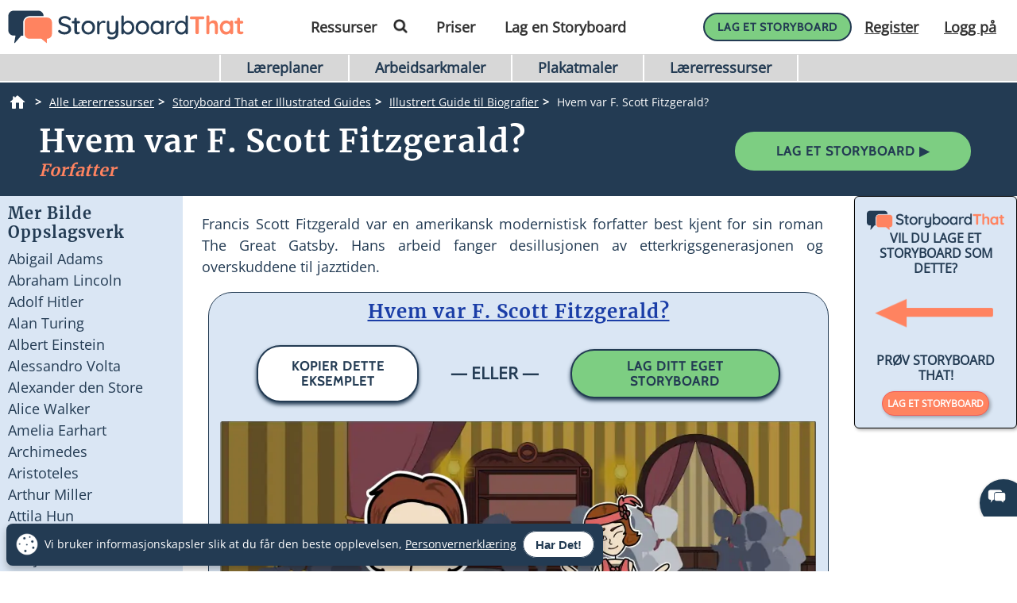

--- FILE ---
content_type: text/html; charset=utf-8
request_url: https://www.storyboardthat.com/no/biography/f-scott-fitzgerald
body_size: 95576
content:



<!DOCTYPE html>
<html lang="no">
<head>
    <meta charset="utf-8" />
    <link rel="preconnect" href="https://cdn.storyboardthat.com" />
    <link rel="preconnect" href="https://fonts.gstatic.com" crossorigin />
    <link rel="preconnect" href="https://fonts.googleapis.com" crossorigin />
    <link rel="preconnect" href="https://ajax.googleapis.com" crossorigin />
    <link rel="preconnect" href="https://dev.visualwebsiteoptimizer.com" crossorigin />
    <link defer href='//cdn.storyboardthat.com/css/239502aee000000-caa84f4e/print.min.css' rel="stylesheet" media="print">
    <style>.storyboards-grid-5,.storyboards-grid-4,.storyboards-grid-3,.storyboards-grid-2,.article-collection-grid{display:grid;justify-items:center;align-items:flex-start;justify-content:center;align-content:flex-start;}@font-face{font-family:"Cabin";font-style:normal;font-weight:400;font-display:swap;src:local("Cabin"),url(https://fonts.gstatic.com/s/cabin/v17/u-4X0qWljRw-PfU81xCKCpdpbgZJl6XFpfEd7eA9BIxxkV2EH7alxw.woff2) format("woff2");unicode-range:U+0-FF,U+131,U+152-153,U+2BB-2BC,U+2C6,U+2DA,U+2DC,U+2000-206F,U+2074,U+20AC,U+2122,U+2191,U+2193,U+2212,U+2215,U+FEFF,U+FFFD;}@font-face{font-family:"Open Sans";font-style:normal;font-weight:400;font-display:swap;src:local("Open Sans"),url(https://fonts.gstatic.com/s/opensans/v26/memSYaGs126MiZpBA-UvWbX2vVnXBbObj2OVZyOOSr4dVJWUgsjZ0B4gaVI.woff2) format("woff2");unicode-range:U+0-FF,U+131,U+152-153,U+2BB-2BC,U+2C6,U+2DA,U+2DC,U+2000-206F,U+2074,U+20AC,U+2122,U+2191,U+2193,U+2212,U+2215,U+FEFF,U+FFFD;}@font-face{font-family:"Merriweather";font-style:normal;font-weight:400;font-display:swap;src:local("Merriweather"),url(https://fonts.gstatic.com/s/merriweather/v25/u-4n0qyriQwlOrhSvowK_l52xwNZWMf6.woff2) format("woff2");unicode-range:U+0-FF,U+131,U+152-153,U+2BB-2BC,U+2C6,U+2DA,U+2DC,U+2000-206F,U+2074,U+20AC,U+2122,U+2191,U+2193,U+2212,U+2215,U+FEFF,U+FFFD;}::after,::before{box-sizing:border-box;}*{margin:0;padding:0;border:0;outline:0!important;box-sizing:border-box;-webkit-box-sizing:border-box;-moz-box-sizing:border-box;-ms-box-sizing:border-box;-o-box-sizing:border-box;-webkit-font-smoothing:antialiased;-moz-osx-font-smoothing:grayscale;box-shadow:none;-webkit-box-shadow:none;-ms-box-shadow:none;-o-box-shadow:none;}html{font-size:16px;font-family:sans-serif;line-height:1.15;-webkit-text-size-adjust:100%;-ms-text-size-adjust:100%;-ms-overflow-style:scrollbar;}body{font-family:"Open Sans","Helvetica Neue",sans-serif;font-size:15px;line-height:1.5;font-weight:400;color:#233b53;text-align:left;}.storyboard-grid{padding-bottom:10px;}.banner-text-left h1{text-align:left;padding-top:25px;}.order-2{order:2!important;}th,tr{border-color:inherit;border-style:solid;border-width:0;}p,th,ul{font-size:18px;}h1,h2,h3,h3,h4,h5,h6{margin-top:0;margin-bottom:.5rem;font-family:Merriweather;font-weight:700;line-height:1.2;color:#233b53;letter-spacing:1px;overflow-wrap:break-word;word-break:break-word;}h1{font-size:calc(1.375rem + 1.5vw);}h2{font-size:calc(1.325rem + .9vw);}h3{font-size:calc(1.3rem + .6vw);}h4{font-size:calc(1.275rem + .3vw);}h5{font-size:1.25rem;}button,input{overflow:visible;margin:0;font-family:inherit;font-size:inherit;line-height:inherit;}a,button{outline:0!important;text-decoration:none;border:0;font-style:normal;text-decoration:none;}a{color:#1b3ea7;text-decoration:underline;}input{width:100%;padding:5px 10px;border:1px solid #6f909f;border-radius:3px;}img{max-width:100%;height:auto;vertical-align:middle;margin:0;padding:0;border-style:none;}table{caption-side:bottom;border-collapse:collapse;}th{text-align:inherit;text-align:-webkit-match-parent;}tbody,td,th,tr{border-color:inherit;border-style:solid;border-width:0;}li,ul{list-style:initial;margin:0;padding:0;overflow-wrap:break-word;}p{margin:10px 0;text-align:justify;}svg:not(:root){overflow:hidden;}.row{--bs-gutter-x:1.5rem;--bs-gutter-y:0;display:flex;flex-wrap:wrap;margin-top:calc(var(--bs-gutter-y)*-1);margin-right:calc(var(--bs-gutter-x)/-2);margin-left:calc(var(--bs-gutter-x)/-2);}.row>*{flex-shrink:0;width:100%;max-width:100%;padding-right:calc(var(--bs-gutter-x)/2);padding-left:calc(var(--bs-gutter-x)/2);margin-top:var(--bs-gutter-y);}.my-0{margin-top:0!important;margin-bottom:0!important;}.my-1{margin-top:.25rem!important;margin-bottom:.25rem!important;}.my-2{margin-top:.5rem!important;margin-bottom:.5rem!important;}.my-3{margin-top:1rem!important;margin-bottom:1rem!important;}.my-4{margin-top:1.5rem!important;margin-bottom:1.5rem!important;}.my-5{margin-top:3rem!important;margin-bottom:3rem!important;}.mx-0{margin-right:0!important;margin-left:0!important;}.d-none{display:none!important;}.d-block{display:block!important;}.d-flex{display:flex!important;}.flex-column{flex-direction:column!important;}.text-center{text-align:center!important;}.font-weight-bold{font-weight:700!important;}.navbar-toggler{padding:.25rem .75rem;font-size:1.25rem;line-height:1;background-color:transparent;border:1px solid transparent;border-radius:.25rem;}.navbar-toggler:hover{cursor:pointer;}.w-100{width:100%!important;}.table{width:100%;margin-bottom:1rem;color:#212529;vertical-align:top;border-color:#dee2e6;}.table>:not(caption)>*>*{padding:.5rem;background-color:var(--bs-table-bg);border-bottom-width:1px;}.table>tbody{vertical-align:inherit;}.table-bordered>:not(caption)>*{border-width:1px 0;}.table-bordered>:not(caption)>*>*{border-width:0 1px;}.container{width:100%;padding-right:var(--bs-gutter-x,.75rem);padding-left:var(--bs-gutter-x,.75rem);margin-right:auto;margin-left:auto;}@media(min-width:576px){.container{max-width:540px;}}@media(min-width:768px){.container{max-width:720px;}}@media(min-width:992px){.container{max-width:960px;}}@media(min-width:1200px){.container{max-width:1140px;}}@media(min-width:1400px){.container{max-width:1320px;}}.table-of-contents{width:225px;position:fixed;top:170px;right:0;margin-left:20px;z-index:10;}.toc-collapsed .free-trial-bar{right:-265px;box-shadow:none;}.toc-collapsed .toc-toggler{background-color:#fff;border:1px solid rgba(67,134,243,.37);border-radius:3px;height:50px;left:-50px;width:50px;box-shadow:0 0 4px rgba(0,0,0,.3);}.contents{background-color:#fff;border:1px solid rgba(67,134,243,.37);border-radius:5px;padding:10px 15px;margin-bottom:10px;}.toc-toggler{position:absolute;top:0;height:20px;right:0;width:50px;color:#233b53;line-height:41px;text-align:center;display:block;cursor:pointer;transition:all .35s;font-size:38px;user-select:none!important;border-radius:3px;z-index:10;}.search-wrapper{position:relative;display:flex;min-width:100px;}.search-icon{position:absolute;top:8px;right:8px;fill:#4286f4;}.search-button{transition:transform 300ms;}.search-button:hover{cursor:pointer;transform-origin:center;transform:scale(1.2);}.toc-image{margin-top:-10px;margin-bottom:5px;display:none;}.view-mobile{display:none;}.view-desktop{display:block;}.free-trial-bar{position:fixed;box-shadow:0 0 4px rgba(0,0,0,.3);padding:8px 10px;background:#eee;z-index:100;}.ftb-white{background-color:#fff;}.leftText{color:#233b53;font-size:26px;line-height:27px;font-weight:500;}.leftText span{display:block;font-size:26px;color:#233b53;font-weight:800;line-height:27px;margin-top:2px;}.toc-list{font-size:18px;}.toc-list li{margin-bottom:5px;list-style:decimal;list-style-position:inside;}.toc-list li a{text-decoration:none;}.basic-btn{display:inline-block;line-height:45px;padding:0 60px;border-radius:30px;color:#fff;font-size:18px;font-family:Cabin,sans-serif;font-weight:700;text-transform:uppercase;text-decoration:none;letter-spacing:1px;}.btn-blue-shadow{box-shadow:0 3px 5px 0 rgba(67,134,243,.37);}.btn-blue-white{background-color:#4286f4;color:#fff;border:2px solid #fff;}.btn-blue-white:hover{background-color:#fff;color:#233b53;box-shadow:0 3px 5px 0 transparent;border:2px solid #fff;}.btn-blue-white-border{border:2px solid #fff;}.btn-green{background-color:#7dce82;color:#fff;border:2px solid #7dce82;}.btn-green:hover{background-color:#233b53;color:#fff;box-shadow:0 3px 5px 0 transparent;border:2px solid transparent;}.btn-green-shadow{box-shadow:0 3px 5px 0 rgba(125,206,130,.37);}.btn-dark-blue{background-color:#233b53;color:#fff;border:2px solid #233b53;}.btn-dark-blue:hover{background-color:#ff8360;color:#fff;box-shadow:0 3px 5px 0 rgba(35,59,83,.37);border:2px solid transparent;}.btn-dark-blue-shadow{box-shadow:0 3px 5px 0 rgba(35,59,83,.37);}.btn-orange{background-color:#ff8360;color:#fff;border:2px solid #ff8360;}.btn-orange:hover{background-color:#233b53;color:#fff;box-shadow:0 3px 5px 0 rgba(35,59,83,.37);border:2px solid transparent;}.btn-orange-shadow{box-shadow:0 3px 5px 0 rgba(255,125,38,.37);}.btn-white-orange{background-color:#fff;color:#ff8360;border:2px solid #ff8360;}.btn-white-orange:hover{background-color:#233b53;color:#fff;box-shadow:0 3px 5px 0 rgba(35,59,83,.37);border:2px solid #233b53;}.btn-white-orange-shadow{box-shadow:0 3px 5px 0 rgba(255,125,38,.37);}.inherited-from-acs{color:#f00;}.btn-wc-green-blue-and-blue-border{background-color:#7dce82;color:#233b53;border:2px solid #233b53;}.btn-wc-green-blue-and-blue-border:hover{background-color:#233b53;color:#7dce82;border:2px solid #233b53;}.basic-btn.btn-wc-green-blue-blue-border svg,.basic-btn.btn-wc-green-blue-and-blue-border svg{fill:#233b53;}.basic-btn.btn-wc-green-blue-and-blue-border svg:hover,.basic-btn.btn-wc-green-blue-and-blue-border:hover svg{fill:#7dce82!important;}.btn-wc-green-blue-shadow,.btn-wc-green-blue-shadow:hover{box-shadow:0 3px 5px 0 #233b53;}.btn-wc-blue-shadow,.btn-wc-blue-shadow:hover{box-shadow:0 3px 5px 0 #233b53;}.btn-wc-green-blue-and-green-border{background-color:#7dce82;color:#233b53;border:2px solid #7dce82;}.btn-wc-green-blue-and-green-border:hover{background-color:#233b53;color:#7dce82;border:2px solid #7dce82;}.basic-btn.btn-wc-green-blue-and-green-border svg,.basic_btn.btn-wc-green-blue-and-green-border svg{fill:#233b53;}.basic-btn.btn-wc-green-blue-and-green-border svg:hover,.basic-btn.btn-wc-green-blue-and-green-border:hover svg,.basic_btn.btn-wc-green-blue-and-green-border svg:hover,.basic_btn.btn-wc-green-blue-and-green-border:hover svg{fill:#7dce82!important;}.btn-wc-orange-blue-and-orange-border{background-color:#ff8360;color:#233b53;border:2px solid #ff8360;}.btn-wc-orange-blue-and-orange-border:hover{background-color:#233b53;color:#ff8360;border:2px solid #ff8360;}.basic-btn.btn-wc-orange-blue-and-orange-border svg{fill:#233b53;}.basic-btn.btn-wc-orange-blue-and-orange-border svg:hover,.basic-btn.btn-wc-orange-blue-and-orange-border:hover svg{fill:#ff8360!important;}.btn-wc-orange-blue-and-blue-border{background-color:#ff8360;color:#233b53;border:2px solid #233b53;}.btn-wc-orange-blue-and-blue-border:hover{background-color:#233b53;color:#ff8360;border:2px solid #233b53;}.basic-btn.btn-wc-orange-blue-and-blue-border svg,.basic_btn.btn-wc-orange-blue-and-blue-border svg{fill:#233b53;}.basic-btn.btn-wc-orange-blue-and-blue-border svg:hover,.basic-btn.btn-wc-orange-blue-and-blue-border:hover svg,.basic_btn.btn-wc-orange-blue-and-blue-border svg:hover,.basic_btn.btn-wc-orange-blue-and-blue-border:hover svg{fill:#ff8360!important;}.btn-wc-orange-blue-shadow,.btn-wc-orange-blue-shadow:hover{box-shadow:0 3px 5px 0 #172c41;}.btn-wc-dark-blue-and-white-text{background-color:#233b53;color:#fff;border:2px solid #233b53;}.btn-wc-dark-blue-and-white-text:hover{background-color:#233b53;color:#7dce82;border:2px solid #233b53;}.basic-btn.btn-wc-dark-blue-and-white-text svg{fill:white;}.basic-btn.btn-wc-dark-blue-and-white-text svg:hover,.basic-btn.btn-wc-dark-blue-and-white-text:hover svg{fill:#7dce82;}.btn-wc-dark-blue-and-white-text-invert{background-color:#233b53;color:#fff;border:2px solid #233b53;}.btn-wc-dark-blue-and-white-text-invert:hover{background-color:#fff;color:#233b53;border:2px solid #233b53;fill:#233b53;}.basic-btn.btn-wc-dark-blue-and-white-text-invert svg{fill:white;}.basic-btn.btn-wc-dark-blue-and-white-text-invert svg:hover,.basic-btn.btn-wc-dark-blue-and-white-text-invert:hover svg,.basic_btn.btn-wc-dark-blue-and-white-text-invert svg:hover,.basic_btn.btn-wc-dark-blue-and-white-text-invert:hover svg{fill:#233b53;}.btn-wc-light-blue-and-dark-blue-and-dark-blue-border{background-color:#dae6f4;color:#233b53;border:2px solid #233b53;}.btn-wc-light-blue-and-dark-blue-and-dark-blue-border:hover{background-color:#233b53;color:#dae6f4;border:2px solid #233b53;}.basic-btn.btn-wc-light-blue-and-dark-blue-and-dark-blue-border svg{fill:#233b53;}.basic-btn.btn-wc-light-blue-and-dark-blue-and-dark-blue-border svg:hover,.basic-btn.btn-wc-light-blue-and-dark-blue-and-dark-blue-border:hover svg{fill:#dae6f4;}.btn-wc-light-blue-and-dark-blue-and-dark-blue-border-shadow,.btn-wc-light-blue-and-dark-blue-and-dark-blue-border-shadow:hover{box-shadow:0 3px 5px 0 #233b53;}.btn-wc-light-blue-shadow,.btn-wc-light-blue-shadow:hover{box-shadow:0 3px 5px 0 #233b53;}.btn-small{line-height:normal;font-size:14px;padding:11px 44px 9px;}.btn-smaller{line-height:normal;font-size:14px;padding:11px 20px 9px;}.btn-medium{line-height:normal;font-size:16px;margin-top:5px;padding:11px 20px 9px;}.flexCta .free-trial-cta-toc{font-weight:500;font-size:14px!important;min-width:100%;padding:8px 6px!important;}.mt-3{margin-top:1rem!important;}.article-cell{display:flex;flex-direction:column;border-radius:20px;}.article-cell:hover{box-shadow:4px 4px 4px 0 #233b53;}.article-cell-title{height:70px;width:100%;background-color:#4286f4;padding:5px;display:table;border-radius:20px 20px 0 0;font-size:18px;}.article-cell-title>div{display:table-cell;vertical-align:middle;text-align:center;color:#fff;font-family:"Cabin",sans-serif;letter-spacing:1px;font-weight:bold;font-size:1.3em;text-decoration:underline!important;}.article-collection-grid>a .article-cell-title>div{font-size:1.45em;line-height:1.2em;text-decoration:underline;}.article-collection-list{color:#233b53;text-align:center;font-weight:bold;font-size:1.6em;height:60px;margin-top:20px;padding-bottom:10px;display:flex;flex-direction:column;justify-content:flex-end;}.article-collection-grid{gap:30px;border-radius:20px 20px 0 0;grid-template-columns:repeat(3,275px);}.article-collection-grid>a{position:relative;margin-bottom:70px;}.storyboards-grid-5,.storyboards-grid-4,.storyboards-grid-3,.storyboards-grid-2{padding-top:20px;gap:20px;}.storyboards-grid-2{grid-template-columns:repeat(2,400px);}.storyboards-grid-3{grid-template-columns:repeat(3,275px);}.storyboards-grid-4{grid-template-columns:repeat(4,200px);}.storyboards-grid-5{grid-template-columns:repeat(5,200px);}@media(max-width:1200px){.article-collection-grid,.storyboards-grid-3{gap:15px;grid-template-columns:repeat(3,225px);}.storyboards-grid-4,.storyboards-grid-5{grid-template-columns:repeat(auto-fit,200px);}}@media(max-width:991px){.article-collection-grid{grid-template-columns:repeat(auto-fit,300px);grid-gap:30px 20px;}.storyboards-grid-3,.storyboards-grid-2{grid-template-columns:repeat(auto-fit,275px);gap:15px 15px;}.article-collection-grid>a{margin-bottom:55px;}}@media(max-width:991px){.storyboards-grid-4{grid-template-columns:repeat(2,auto);padding-left:0;padding-right:0;gap:5px;margin-left:-10px;margin-right:-10px;}.storyboards-grid-4 .basic-btn{font-size:12px!important;padding-left:13px!important;padding-right:13px!important;white-space:nowrap;}}@media(max-width:375px){.Article-Content ul{padding-inline-start:0!important;}.article-collection-grid{grid-template-columns:repeat(1,275px);}.article-list li{line-height:1.75;font-size:1rem;margin-bottom:10px;}.article-list li a{min-width:50px;margin:.8em;}}.view-activity-cta::before{background-color:#ffa500;}.view-activity-cta{position:absolute;top:100%;left:0;right:0;font-size:16px;line-height:30px;font-weight:normal;text-align:center;padding:2px 15px 0;width:100%;max-width:200px;margin:20px auto 0;}.floating-more-options{float:right;text-transform:capitalize;font-size:14px;margin-right:5px;font-weight:400;}.v_container{justify-content:center;}.search-bar{max-width:800px;text-align:center;margin-bottom:20px;}.article-storyboard-buttons{display:flex;flex-wrap:wrap;justify-content:center;padding:20px 0;width:100%;}.article-storyboard-buttons div{padding:10px;margin-block:4px;}.article-title-banner{word-break:break-all;margin-bottom:20px;text-align:center;}.sbtHero{padding:10px 0;background-color:#233b53;}.sbtHero h1{color:#fff!important;}.sbtHero .article-subtitle{color:#ff8360!important;}.sbtHero .v_container{margin:0 auto 0!important;padding:0 0!important;}.sbtHero .article-title-banner{word-break:break-word;margin-bottom:0;text-align:center;padding:0 25px 25px;font-family:Merriweather;}.article-collection-grid .article-cell-title{background:#172c41!important;}.article-collection-grid img{border-radius:0 0 20px 20px;}article-collection-grid a{text-decoration:none;}@media all and (max-width:990px){.sbtHero{padding:10px 0;background-color:#172c41;margin:0 0 40px 0;}}.article-subtitle{line-height:1.2;display:block;font-style:italic;font-weight:bold;font-size:1.6em;color:#4286f4;}.article-subtitle a{text-decoration:underline;}.header-22-menu{float:right;display:flex;justify-content:space-between;}.basic_btn{line-height:60px;display:inline-block;padding:0 60px;font-size:18px;font-family:"Cabin",sans-serif;}.small-buttons .basic_btn{font-size:12px;line-height:35px;padding:0 15px;}@media(max-width:1200px){.article-subtitle{font-size:24px;}}@media(max-width:991px){.article-subtitle{font-size:20px;}}@media(max-width:767px){.article-subtitle{font-size:18px;}}.teacher-resources-link{text-align:center;padding:10px 10px 40px;}.Article-Content{position:relative;}.Article-Content p{margin:0 0 15px;}.Article-Content h4{text-align:left;padding:10px 0;}.Article-Content .container{background-color:#fff;}.Article-Content h2:not(.snippet-title){text-align:center;padding:10px 0;}.Article-Content .table{color:#233b53;}.Article-Content .table th{vertical-align:middle;text-align:center;background-color:#e5e4e4;}.Article-Content .table-bordered td,.Article-Content .table-bordered th{border:3px solid #fff;}.Article-Content .table-striped tbody tr:nth-of-type(odd),.Article-Content .table-striped-with-header tbody tr:nth-of-type(even){background-color:#d9e7fd;}.Article-Content .table-striped tbody tr:nth-of-type(even),.Article-Content .table-striped-with-header tbody tr:nth-of-type(odd){background-color:#fafafa;}.Article-Content:not(.azure-search-results)>.container{margin:0 100px;width:auto;}.storyboard-example-large{background-color:#fff;font-weight:bold;font-size:1.4em;padding:3px;text-align:center;margin:5px;}.storyboard-example-large-image{text-align:center;background-color:#fff;margin-bottom:4px;}.blur-storyboard{position:relative;}.blur-storyboard>a.sbt-tr_article_article-assignment_copy{position:absolute;top:30%;left:50%;transform:translateX(-50%);z-index:1;opacity:0;transition:all .1s;}.blur-storyboard>picture{transition:all .3s;}.blur-storyboard:hover picture{filter:blur(5px);}.blur-storyboard>img{transition:all .3s;}.blur-storyboard:hover img{filter:blur(3px);}.blur-storyboard:hover a.sbt-tr_article_article-assignment_copy{opacity:1;}.float-img-left{float:left;margin-right:40px;margin-bottom:40px;}.float-img-right{float:right;margin-left:40px;margin-bottom:40px;}.tg-summary-box{float:none;max-width:100%;padding:15px;font-size:.875rem;line-height:1.5;margin:0;}.tg-summary-box>div:first-child{font-size:20px;line-height:1.1;text-align:center;padding:5px 0 20px;}ol.circles-list>li,ol.squares-list>li{position:relative;margin-bottom:20px;padding-left:.5em;min-height:3em;vertical-align:middle;}body.demoPopOpened{overflow:hidden;}.training-widget{position:fixed;top:0;right:0;bottom:0;left:0;z-index:9999;transform:scale(0);transition:transform .1s;}.demoPopOpened .training-widget{transform:none;}.training-widget *{transition:all .2s;}.get-training-button{font-size:14px;position:fixed;left:0;top:70%;z-index:89;cursor:pointer;border-bottom-left-radius:3px;border-bottom-right-radius:3px;width:auto;padding:8px 12px!important;height:auto;line-height:1.25!important;text-align:center;display:block;transform:translateY(-50%) rotate(-90deg);transform-origin:0 0;box-shadow:-3px 3px 5px 0 rgba(255,125,38,.37);background-color:#ff8360;color:#fff;border:2px solid #ff8360;font-family:Cabin,sans-serif;font-weight:700;text-transform:uppercase;letter-spacing:1px;}.sbt-overlay{position:fixed;top:0;left:0;width:100%;height:100%;opacity:0;transition-delay:.35s;background:rgba(0,0,0,.65);}.demoPopOpened .sbt-overlay{opacity:1;}.slidebox{position:absolute;right:20px;left:20px;top:20px;bottom:20px;overflow:hidden;overflow-y:auto;-webkit-overflow-scrolling:touch;background:#fff;padding:20px;z-index:2;width:1060px;margin:0 auto;transition-delay:.38s;clip-path:circle(30%);max-width:calc(100% - 40px);}.demoPopOpened .slidebox{clip-path:circle(100%);}.avatar-section{max-width:800px;margin:0 auto;}.training-title h2{line-height:1.2;text-align:center;}.close-modal{position:absolute;top:0;right:0;margin:10px 20px 0;width:30px;height:30px;cursor:pointer;font-size:30px;line-height:26px;font-weight:600;text-align:center;}.calendly-section{margin:-40px -20px 0;}@media(max-width:1020px){.get-training-button{top:70%;transform-origin:0 0;font-size:11px!important;}.avatar-section{max-width:700px;}.training-title h2{font-size:22px;}#cadwidget{max-height:calc(100vh - 270px);-webkit-overflow-scrolling:touch;height:1150px!important;}#cadwidget iframe{-webkit-overflow-scrolling:touch;}}@media(max-width:640px){.training-title h2{font-size:18px;}}@media(max-width:375px){.Article-Content ul{padding-inline-start:0!important;}}@media(min-width:376px){.Article-Content ul:not(.trainer-list){padding-inline-start:40px;}}@media(max-device-width:375px){.article-title-banner h1{font-size:2rem;}.Article-Content:not(.azure-search-results)>.container{margin:0 5px;}.article-title-banner h1{font-size:2rem;}.article-subtitle{font-size:1rem;}.container{padding-left:10px;padding-right:10px;}.basic-btn.btn-small{margin:5px 0;padding:11px 15px;font-size:13px;}}@media(max-width:474px){.Article-Content ul:not(.checklist-ul):not(.pagination)>li{list-style:none;line-height:30px;}}@media(min-width:768px){.col-md-2{flex:0 0 auto;width:16.66667%;}.col-md-4{flex:0 0 auto;width:33.33333%;}.col-md-6{flex:0 0 auto;width:50%;}.col-md-8{flex:0 0 auto;width:66.66667%;}.col-md-10{flex:0 0 auto;width:83.33333%;}.col-md-12{flex:0 0 auto;width:100%;}.free-trial-bar{top:400px;right:0;transform:translateY(-50%);width:265px;padding:20px 15px 25px;border-radius:3px;z-index:100;}.navbar-toggler{display:none;}.col-md-6{flex:0 0 auto;width:50%;}.flexCta{margin-top:12px;}.ctaArea a{font-size:14px!important;}.toc-collapsed .table-of-contents{right:-265px;box-shadow:none;}.header-22-menu li{padding:0;display:inline-block;}.header-22-item{border:0;padding:11px 12px 9px 12px;font-size:18px;border-radius:0;font-family:"Open Sans",sans-serif;font-weight:700;display:inline-block;}.header-22-menu{width:calc(100% - 360px);}.header-22-container{padding:10px;top:0;width:100%;background:#fff;left:0;z-index:999;overflow:auto;}.btn-register svg,.btn-buy-now svg{width:16px;margin-left:3px;}}@media(max-width:767px) and (min-width:641px){.navbar-toggler{display:block;width:45px;float:right;border:0 solid #fff;padding:10px;z-index:100;margin-left:auto;}.navbar-toggler span{height:2px;width:100%;background-color:#fff;display:block;}.navbar-toggler span+span{margin-top:5px;}}@media(max-width:767px){.Article-Content:not(.azure-search-results)>.container{margin:0 25px;}.banner-text h1{line-height:48px;font-size:2.5rem;margin-bottom:20px;}.banner-text-inner{z-index:0;}.banner-text-inner .col-md-5{order:2;}.banner-text-inner .col-md-7{order:1;}.free-trial-bar{top:0;left:0;right:0;transform:translateY(-100%);visibility:visible;background-color:#eee;display:none!important;}.article-sticky .free-trial-bar{z-index:10;visibility:visible;transform:none;}.view-desktop{display:none;}.view-mobile{display:block;}.navbar-toggler{width:45px;border:0 solid #4286f4;padding:10px;z-index:100;margin-left:auto;display:block;float:right;padding:10px;}.navbar-toggler span{height:2px;width:100%;background-color:#fff;display:block;}.navbar-toggler span+span{margin-top:5px;}.flexrow{display:flex;align-items:center;margin:0 -2px;}.flexCol{position:relative;padding:0 2px;}.flexText{max-width:55%;}.flexCta{flex:auto;text-align:right;}.ctaArea a{font-size:11px!important;white-space:nowrap!important;}.leftText{font-size:14px;max-height:40px;overflow:hidden;line-height:normal;}.leftText span{font-size:26px;color:#fff;font-weight:800;line-height:27px;margin-top:2px;}.toc-collapsed .free-trial-bar{right:0;}.toc-toggler{display:none;}.banner-text-left{text-align:center;}.banner-text-left h1{text-align:center;}}@media(min-width:768px){.col-md-7{flex:0 0 auto;width:58.33333%;}.col-md-5{flex:0 0 auto;width:41.66667%;}}@media(max-width:991px){.basic-btn.btn-small{padding:8px 10px;font-size:12px;}.Article-Content:not(.azure-search-results)>.container{margin:0 75px;}}@media(min-width:991px){.v_container .upgrade-copy{margin:10px 0 10px;}.v_container{display:flex;align-items:flex-start;max-width:1400px;margin:0 auto 55px;padding:30px 0 0 25px;position:relative;}.v_container .Article-Content:not(.azure-search-results)>.container{margin:0;}.v_container>.outer_sec{order:-1;max-width:85%;}}@media(min-width:991px) and (max-width:1509px){.v_container{margin:0 50px 55px;}}@media(min-width:991px) and (max-width:1170px){.v_container{margin:0 auto 55px;}}@media(max-width:1199px){.basic-btn.btn-small{padding:10px 20px;font-size:13px;}}#bread-crumbs{margin:0 0 5px 10px;}#bread-crumbs ol{display:flex;}@media only screen and (max-width:768px){#bread-crumbs ol{overflow-x:auto;overflow-y:hidden;white-space:nowrap;margin-right:10px;}#bread-crumbs ol li:nth-child(2){margin-left:1rem;}}#bread-crumbs ol a{color:#fff;font-size:14px;display:inline-block;}#bread-crumbs ol li:not(:last-child)::after{content:">";color:#fff;font-size:14px;font-weight:bold;margin:0 10px 0 5px;}#bread-crumbs ol li a img{filter:invert(1);min-height:100%;min-width:100%;margin-bottom:3px;}#bread-crumbs ol .v_currPageCrumb span{color:#fff;font-size:14px;}.sbtHero .banner-text{padding-bottom:10px;padding-top:5px;row-gap:10px;}.sbtHero .banner-text .article-title-banner{padding-bottom:0;}.sbtHero .banner-text .article-title-banner h1{margin-bottom:0;}@media(min-width:992px){.sbtHero .banner-text{align-items:center;}}@media(max-width:1200px){.Article-Content:not(.azure-search-results)>.container{margin:0 100px;}}@media(min-width:1200px){h1{font-size:2.5rem;}h2{font-size:2rem;}h3{font-size:1.75rem;}h4{font-size:1.5rem;}.v_container .free-trial-bar{right:0!important;position:sticky!important;top:70px!important;min-width:205px;max-width:25%;transform:none;height:auto;bottom:auto;box-shadow:none;border:1px solid #eaeaea;}.v_container .free-trial-bar.top-80{top:80px!important;}.v_container .free-trial-bar .flexrow.cta-content{position:absolute;top:calc(100% + 25px);left:0;right:0;background:#7dce82;text-align:center;border-radius:5px;padding:14px 15px 17px;text-align:center;border:1px solid #233b53;}.v_container .free-trial-bar>.my-3.view-desktop{margin-bottom:0!important;}.v_container .free-trial-bar .ctaArea a{padding:8px 6px!important;}.v_container .free-trial-bar .toc-list{font-size:16px;margin-top:12px;}.v_container .free-trial-bar .toc-list>li{margin-bottom:10px;}.v_container .free-trial-bar .toc-list>li:last-of-type{margin-bottom:0;}.v_container .free-trial-bar .toc-toggler{display:none!important;}.v_container>.my-3.view-desktop{margin-bottom:0!important;}.free-trial-bar.top-80{top:80px!important;}}@media(max-width:1365px){.basic-btn.btn-small{padding:10px 35px;}}@media(min-width:768px){.v_container .free-trial-bar .flexrow.cta-content{background:#7dce82;border-radius:5px;padding:14px 15px 17px;text-align:center;border:1px solid #233b53;}}.Article-Content h3:not(.snippet-title){text-align:center;padding:10px 0;}.Article-Content h3{font-size:1.5rem;}.Article-Content h2{font-size:1.85rem;}.Article-Content h4{text-align:left;padding:10px 0;}h1,h2,h3,h3,h4,h5,h6{margin-top:0;margin-bottom:.5rem;font-family:Merriweather;font-weight:700;line-height:1.2;color:#233b53;letter-spacing:1px;overflow-wrap:break-word;}p,ol,td,th,ul{font-size:18px;}.Article-Content p{margin:0 15px 15px 0;}@media only screen and (max-width:768px){.Article-Content p{margin:0 20px 15px;}.Article-Content h3{text-align:left;margin:0 20px 0;}.Article-Content h4{text-align:left;margin:0 20px 15px;}}.container,.container-fluid{width:100%;padding-right:var(--bs-gutter-x,.75rem);padding-left:var(--bs-gutter-x,.75rem);margin-right:auto;margin-left:auto;}.Article-Content h2:not(.snippet-title){text-align:center;padding:10px 0;}.blue-site-btn{background-color:#4286f4!important;font-size:16px;line-height:45px;padding:0 25px;position:relative;border-radius:30px;display:inline-block;font-family:"Cabin",sans-serif;font-weight:bold;text-transform:uppercase;color:#fff;margin:0!important;font-weight:700;border:2px solid #4286f4;}.article-storyboard-title{color:#233b53;font-weight:bold;font-size:1.2em;width:fit-content;margin:auto;padding-bottom:5px;}.Article-Content:not(.azure-search-results)>.container{margin:0 100px;width:auto;}.container,.container-fluid{width:100%;padding-right:var(--bs-gutter-x,.75rem);padding-left:var(--bs-gutter-x,.75rem);margin-right:auto;margin-left:auto;}@media(min-width:991px){.v_container .Article-Content:not(.azure-search-results)>.container{margin:0;}}.Article-Content{position:relative;}.Article-Content:not(.azure-search-results)>.container{margin:0 100px;width:auto;}@media(max-width:991px){.Article-Content:not(.azure-search-results)>.container{margin:0 75px;}}@media(max-width:767px){.Article-Content:not(.azure-search-results)>.container{margin:0 25px;}}ol.circles-list,ol.squares-list{list-style-type:decimal;margin:0;margin-left:4em;padding:0;counter-reset:li-counter;}@media(min-width:376px){.Article-Content ul:not(.trainer-list),.Article-Content ol{padding-inline-start:40px;}}*,::after,::before{box-sizing:border-box;}p,ol,td,th,ul{font-size:18px;}.navbar-toggler{padding:.25rem .75rem;font-size:1.25rem;line-height:1;border:1px solid transparent;}.table{width:100%;margin-bottom:1rem;vertical-align:top;}ol.circles-list>li:before,ol.squares-list>li:before{position:absolute;top:0;left:-1.33em;width:1.35em;height:1.35em;font-size:2.5em;font-weight:bold;line-height:1.15;text-align:center;padding-top:5px;content:counter(li-counter);counter-increment:li-counter;}input,textarea{padding:5px 10px;}textarea,input,select{border:1px solid #6f909f;border-radius:3px;}input{width:100%;}.article-resources-callout{text-align:center;color:#233b53;font-size:1.2em;font-weight:bold;}.mt-5{margin-top:3rem!important;}.mb-4{margin-bottom:1.5rem!important;}.text-center{text-align:center!important;}.mt-2{margin-top:.5rem!important;}.mb-5{margin-bottom:3rem!important;}.modal{position:fixed;top:0;left:0;z-index:1060;display:none;width:100%;height:100%;overflow:hidden;outline:0;}.all_svg_container{display:none;}.num-created-storyboards{text-align:center;font-size:74px;font-family:Merriweather;font-weight:700;}.upgrade-copy{text-align:center;font-style:italic;font-size:13px;}.article-collection-grid a{text-decoration:none;margin-top:10px;}@media(min-width:1200px){.free-trial-bar.ftb-white{top:90px!important;position:sticky!important;margin-bottom:190px;}}.toc-list{font-size:12px!important;}.view-desktop h5{font-size:16px!important;}.encyclopediaList{padding-right:0;padding-left:10px;}@media(max-width:767px){.encyclopediaList{display:none;}}.encyclopediaListHeader{margin-top:25px;}.encyclopediaListHeader h5{padding-left:12px;padding-top:20px;}.encyclopediaListHR{border-bottom:2px solid #233b53;margin-left:20px;margin-right:30px;}.teacherStartTrial{display:inline-block;line-height:normal;text-align:center;vertical-align:middle;border:1px solid transparent;padding:6px;margin-top:10px;font-size:16px;word-spacing:2px;}.bringToClassContainer{border:2px solid #233b53;margin-top:10px!important;width:90%!important;}.how-to-use-cell.newBTC li{line-height:1.5!important;}.article-search-bar{display:flex;align-items:center;}.article-search-bar>div{padding-left:20px;}.article-search-bar .basic_btn.only-blue-border.small{padding:0 30px;line-height:30px;word-break:normal;}.article-search-bar input[type=text]{width:75%;}@media(max-width:991px){.article-search-bar{flex-direction:column;justify-content:center;}.article-search-bar>div{padding:10px 10px 20px;}}.btn-small{line-height:normal;font-size:14px;padding:11px 44px 9px;}@media(min-width:1800px){.Article-Content:not(.azure-search-results)>.container{margin:0 auto;}.container{max-width:1500px;}}.mb-3{margin-bottom:1rem!important;}.page-name-banner{background-color:#233b53;padding:10px 0;}.page-name-banner h1{color:#fff;}.page-name-banner h2{color:#fff;}</style>
    <script type="text/javascript">
var OneDollarHelper = function () {
    var OneDollarHelperObject = new Object();
    var OneDollarHelperInfo = {
        currency: null,
        culure: null,
        promotionPrice: null,
        personalUrl: null,
        teacherUrl: null,
        formattedPrice: null
    };

    OneDollarHelperObject.GetIsLoaded = function () {
        return OneDollarHelperInfo.currency != null;
    }

    OneDollarHelperObject.GetAndUpdatePricing = async function () {
        var url = '/api/purchase/one-dollar-price';

        try {
            var ode = this;
            var response = await fetch(url);

            if (response.status === 200) {
                var responseJSON = await response.json();
                OneDollarHelperInfo.currency = responseJSON.currency;
                OneDollarHelperInfo.culture = responseJSON.culture;
                OneDollarHelperInfo.promotionPrice = responseJSON.promotionPrice_1Month;
                OneDollarHelperInfo.personalUrl = responseJSON.personalUrl;
                OneDollarHelperInfo.teacherUrl = responseJSON.teacherUrl;
                OneDollarHelperInfo.formattedPrice = ode.QuickFormat_OneDollarPrice()
                ode.UpdateOneDollarElements();
            }
            else {
                if (response.status != 499 && response.status != 469) {
                    Logger.logErrorMessage("GetOneDollarPrice Failed", new Error(`GetOneDollarPrice Failed: ${response.status}`));
                }
            }

        } catch (e) {
            Logger.logErrorMessage("GetOneDollarPrice Failed", e);
        }
    }

    OneDollarHelperObject.QuickFormat_OneDollarPrice = function () {
        var formatter = new Intl.NumberFormat(OneDollarHelperInfo.culture, { style: 'currency', currency: OneDollarHelperInfo.currency });
        var res = formatter.format(OneDollarHelperInfo.promotionPrice);

        res = res.replace('.00', '');
        res = res.replace(',00', '');

        return res;

    }

    OneDollarHelperObject.UpdateOneDollarElements = function () {
        if (OneDollarHelperInfo.formattedPrice === null) {
            this.GetAndUpdatePricing();
            return;
        }

        var span_oneDollarPrices = document.querySelectorAll("[id*='localized-one-dollar']");

        for (var i = 0; i < span_oneDollarPrices.length; i++) {
            span_oneDollarPrices[i].innerText = OneDollarHelperInfo.formattedPrice;
        }

        var spnLocalizedOneDollars = document.getElementsByClassName('spnLocalizedOneDollar');

        for (var i = 0; i < spnLocalizedOneDollars.length; i++) {
            spnLocalizedOneDollars[i].innerText = OneDollarHelperInfo.formattedPrice;
        }

        var span_MultiplyDollarPrices = document.querySelectorAll("[id*='multiply-one-dollar']");
        for (var i = 0; i < span_MultiplyDollarPrices.length; i++) {
            // Working through the class list since this method is called twice and using the innerText would not work
            // this is an example of how a span is defined in the HommePage <span id="multiply-one-dollar" class="m_24.99">
            let amount = span_MultiplyDollarPrices[i].classList[0].split("_")[1]
            span_MultiplyDollarPrices[i].innerText = this.multiplyCurrency(amount)
        }
    }

    OneDollarHelperObject.multiplyCurrency = function (priceToMultiply) {
        const numericAmount = parseFloat(priceToMultiply.replace(/[^0-9.-]+/g, ''));
        if (isNaN(numericAmount)) {
            return null;
        }

        const oneDollarPrice = OneDollarHelperObject.QuickFormat_OneDollarPrice()
        const symbol = oneDollarPrice.match(/^([^\d\s.]+)/)[0]
        const converted = numericAmount * OneDollarHelperInfo.promotionPrice;
        return `${symbol} ${converted.toFixed(2)}`;
    }

    return OneDollarHelperObject;
}();


window.addEventListener('load', async function (e) {
    await OneDollarHelper.GetAndUpdatePricing()
});</script>


    <link rel="shortcut icon" href="https://cdn.storyboardthat.com/site-images/site-pages/favicons/favicon.ico">





<title>F. Scott Fitzgerald: Biografi av Storyboard That</title>

<meta name="description" content="F. Scott Fitzgerald: Oppdag livet og verkene til forfatteren av Den store Gatsby med Storyboard That  illustrerte guide.">
<meta name="keywords" content="Storyboard, Storyboard Maker, story board, storyboard creator, online storyboard creator, make storyboard online, storyboarding, free storyboard creator,Storyboard Software, Storyboard That, Comic Software, Comic Creator, Create a storyboard, Enterprise Storyboards, Storyboarding, Free storyboard software, Story Telling, storyboard examples">
<meta property="og:title" content="F. Scott Fitzgerald: Biografi av Storyboard That">
<meta property="og:type" content="company">
<meta property="og:url" content="https://www.storyboardthat.com/no/biography/f-scott-fitzgerald">
<meta property="og:image" content="https://cdn.storyboardthat.com/storyboard-srcsets/bridget-baudinet/f--scott.png">
<meta property="og:description" content="F. Scott Fitzgerald: Oppdag livet og verkene til forfatteren av Den store Gatsby med Storyboard That  illustrerte guide.">
<meta property="og:site_name" content="Storyboard That">
<meta property="fb:app_id" content="218706961566573">
<meta property="fb:admins" content="514497400">

<meta name="author" content="Clever Prototypes, LLC">


<meta name="dcterms.rightsHolder" content="Clever Prototypes, LLC">
<meta name="dcterms.dateCopyrighted" content="2025">

<meta name="viewport" content="width=device-width, initial-scale=1.0">


<meta http-equiv="X-UA-Compatible" content="IE=edge">

<meta name="HandheldFriendly" content="true"><!-- old BB -->
<meta name="MobileOptimized" content="width">
<!-- old IE -->
<meta name="apple-mobile-web-app-status-bar-style" content="black">
<meta name="apple-mobile-web-app-title" content="Storyboard That">

<meta name="twitter:card" content="summary_large_image">
<meta name="twitter:site" content="@StoryboardThat">
<meta name="twitter:creator" content="@StoryboardThat">
<meta name="twitter:title" content="F. Scott Fitzgerald: Biografi av Storyboard That">
<meta name="twitter:description" content="F. Scott Fitzgerald: Oppdag livet og verkene til forfatteren av Den store Gatsby med Storyboard That  illustrerte guide.">
    <meta name="twitter:image" content="https://cdn.storyboardthat.com/storyboard-srcsets/bridget-baudinet/f--scott.png">
    <meta name="twitter:image:alt" content="F. Scott Fitzgerald: Biografi av Storyboard That">

<link rel="chrome-webstore-item" href="https://chrome.google.com/webstore/detail/nlflnngknijojboglnnkonkcenocjepa">


<link rel="Publisher" href="https://plus.google.com/102659178269071238974">

<link rel="shortcut icon" href="https://cdn.storyboardthat.com/site-images/site-pages/favicons/favicon.ico">

<link rel="apple-touch-icon" sizes="57x57" href="https://cdn.storyboardthat.com/site-images/site-pages/favicons/apple-touch-icon-57x57.png">
<link rel="apple-touch-icon" sizes="114x114" href="https://cdn.storyboardthat.com/site-images/site-pages/favicons/apple-touch-icon-114x114.png">
<link rel="apple-touch-icon" sizes="72x72" href="https://cdn.storyboardthat.com/site-images/site-pages/favicons/apple-touch-icon-72x72.png">
<link rel="apple-touch-icon" sizes="144x144" href="https://cdn.storyboardthat.com/site-images/site-pages/favicons/apple-touch-icon-144x144.png">
<link rel="apple-touch-icon" sizes="60x60" href="https://cdn.storyboardthat.com/site-images/site-pages/favicons/apple-touch-icon-60x60.png">
<link rel="apple-touch-icon" sizes="120x120" href="https://cdn.storyboardthat.com/site-images/site-pages/favicons/apple-touch-icon-120x120.png">
<link rel="apple-touch-icon" sizes="76x76" href="https://cdn.storyboardthat.com/site-images/site-pages/favicons/apple-touch-icon-76x76.png">
<link rel="apple-touch-icon" sizes="152x152" href="https://cdn.storyboardthat.com/site-images/site-pages/favicons/apple-touch-icon-152x152.png">

<link rel="icon" type="image/png" href="https://cdn.storyboardthat.com/site-images/site-pages/favicons/favicon-196x196.png" sizes="196x196">
<link rel="icon" type="image/png" href="https://cdn.storyboardthat.com/site-images/site-pages/favicons/favicon-160x160.png" sizes="160x160">
<link rel="icon" type="image/png" href="https://cdn.storyboardthat.com/site-images/site-pages/favicons/favicon-96x96.png" sizes="96x96">
<link rel="icon" type="image/png" href="https://cdn.storyboardthat.com/site-images/site-pages/favicons/favicon-32x32.png" sizes="32x32">
<link rel="icon" type="image/png" href="https://cdn.storyboardthat.com/site-images/site-pages/favicons/favicon-16x16.png" sizes="16x16">

<meta name="application-name" content="Storyboard That" />
<meta name="msapplication-TileColor" content="#E8F5FF">
<meta name="msapplication-TileImage" content="https://cdn.storyboardthat.com/site-images/site-pages/favicons/mstile-144x144.png">
<meta name="msapplication-square70x70logo" content="https://cdn.storyboardthat.com/site-images/site-pages/favicons/mstile-70x70.png">
<meta name="msapplication-square144x144logo" content="https://cdn.storyboardthat.com/site-images/site-pages/favicons/mstile-144x144.png">
<meta name="msapplication-square150x150logo" content="https://cdn.storyboardthat.com/site-images/site-pages/favicons/mstile-150x150.png">
<meta name="msapplication-square310x310logo" content="https://cdn.storyboardthat.com/site-images/site-pages/favicons/mstile-310x310.png">
<meta name="msapplication-wide310x150logo" content="https://cdn.storyboardthat.com/site-images/site-pages/favicons/mstile-310x150.png">

<link defer href='//cdn.storyboardthat.com/css/239502aee000000-caa84f4e/print.min.css' rel="stylesheet" media="print">

        <meta name="robots" content="max-image-preview:large">


            <link rel="amphtml" href="https://www.storyboardthat.com/no/biography/f-scott-fitzgerald/amp">
        <link rel="alternate" hreflang="en" href="https://www.storyboardthat.com/biography/f-scott-fitzgerald">
        <link rel="alternate" hreflang="es" href="https://www.storyboardthat.com/es/biography/f-scott-fitzgerald">
        <link rel="alternate" hreflang="fr" href="https://www.storyboardthat.com/fr/biography/f-scott-fitzgerald">
        <link rel="alternate" hreflang="de" href="https://www.storyboardthat.com/de/biography/f-scott-fitzgerald">
        <link rel="alternate" hreflang="it" href="https://www.storyboardthat.com/it/biography/f-scott-fitzgerald">
        <link rel="alternate" hreflang="nl" href="https://www.storyboardthat.com/nl/biography/f-scott-fitzgerald">
        <link rel="alternate" hreflang="pt" href="https://www.storyboardthat.com/pt/biography/f-scott-fitzgerald">
        <link rel="alternate" hreflang="he" href="https://www.storyboardthat.com/he/biography/f-scott-fitzgerald">
        <link rel="alternate" hreflang="ar" href="https://www.storyboardthat.com/ar/biography/%d9%88-%d8%b3%d9%83%d9%88%d8%aa-%d9%81%d9%8a%d8%aa%d8%b2%d8%ac%d9%8a%d8%b1%d8%a7%d9%84%d8%af%d8%8c">
        <link rel="alternate" hreflang="hi" href="https://www.storyboardthat.com/hi/biography/%e0%a4%9a-%e0%a4%b8%e0%a5%8d%e0%a4%95%e0%a5%89%e0%a4%9f-%e0%a4%ab%e0%a4%bf%e0%a4%9c%e0%a4%b0%e0%a4%be%e0%a4%b2%e0%a5%8d%e0%a4%a1%e0%a4%bc">
        <link rel="alternate" hreflang="ru" href="https://www.storyboardthat.com/ru/biography/%d1%84-%d1%81%d0%ba%d0%be%d1%82%d1%82-fitzgerald">
        <link rel="alternate" hreflang="da" href="https://www.storyboardthat.com/da/biography/f-scott-fitzgerald">
        <link rel="alternate" hreflang="sv" href="https://www.storyboardthat.com/sv/biography/f-scott-fitzgerald">
        <link rel="alternate" hreflang="fi" href="https://www.storyboardthat.com/fi/biography/f-scott-fitzgerald">
            <link rel="canonical" href="https://www.storyboardthat.com/no/biography/f-scott-fitzgerald">
        <link rel="alternate" hreflang="no" href="https://www.storyboardthat.com/no/biography/f-scott-fitzgerald">
        <link rel="alternate" hreflang="tr" href="https://www.storyboardthat.com/tr/biography/f-scott-fitzgerald">
        <link rel="alternate" hreflang="pl" href="https://www.storyboardthat.com/pl/biography/f-scott-fitzgerald">
        <link rel="alternate" hreflang="ro" href="https://www.storyboardthat.com/ro/biography/f-scott-fitzgerald">
        <link rel="alternate" hreflang="cs" href="https://www.storyboardthat.com/cs/biography/f-scott-fitzgerald">
        <link rel="alternate" hreflang="sk" href="https://www.storyboardthat.com/sk/biography/f-scott-fitzgerald">
        <link rel="alternate" hreflang="hu" href="https://www.storyboardthat.com/hu/biography/f-scott-fitzgerald">
        <link rel="alternate" hreflang="hr" href="https://www.storyboardthat.com/hr/biography/t-scott-fitzgerald">
        <link rel="alternate" hreflang="bg" href="https://www.storyboardthat.com/bg/biography/f-scott-fitzgerald">
        <link rel="alternate" hreflang="lt" href="https://www.storyboardthat.com/lt/biography/f-scott-fitzgerald">
        <link rel="alternate" hreflang="sl" href="https://www.storyboardthat.com/sl/biography/f-scott-fitzgerald">
        <link rel="alternate" hreflang="lv" href="https://www.storyboardthat.com/lv/biography/f-scott-fitzgerald">
        <link rel="alternate" hreflang="et" href="https://www.storyboardthat.com/et/biography/f-scott-fitzgerald">
    <link rel="alternate" hreflang="x-default" href="https://www.storyboardthat.com/biography/f-scott-fitzgerald">


<script>
    // Set the global "LoggedOnUser" variable that holds the logged in user's id, or 0 if not logged in.
    var LoggedOnUser = 0;

    var csrfTokenName = 'X-XSRF-TOKEN';
    function getCsrfToken(auth = true) {
        const url = auth ? '/api_portal/getcsrftoken' : '/api_portal/getcsrftokenanon'

        return new Promise((resolve, reject) => {
            fetch(url)
                .then(response => {
                    if (!response.ok) {
                        throw new Error('Network response was not ok');
                    }
                    return response.json();
                })
                .then(data => {
                    // Use the CSRF token as needed
                    resolve(data.CsrfToken);
                })
                .catch(error => {
                    console.error('Error fetching CSRF token:', error);
                    reject(error);
                });
            });
    }

    function getCsrfSessionToken() {
        return new Promise((resolve, reject) => {
            fetch('/api_portal/getcsrfsessiontoken')
                .then(response => {
                    if (!response.ok) {
                        throw new Error('Network response was not ok');
                    }
                    return response.json();
                })
                .then(data => {
                    // Use the CSRF token as needed
                    resolve(data.CsrfToken);
                })
                .catch(error => {
                    console.error('Error fetching CSRF token:', error);
                    reject(error);
                });
        });
    }

</script>



<script type="text/javascript">var SvnRevision = 'Wed 11/26/2025 20:08:33.77'</script>
<script type="text/javascript">function GetCookieParameterByName(name)
{
    var cookieName = name + "=";
    var cookies = document.cookie.split(";");
    for (var i = 0; i < cookies.length; i++)
    {
        var cookie = cookies[i];
        cookie = cookie.trim();
        if (cookie && cookie.indexOf(cookieName) === 0)
        {
            value = cookie.substring(cookieName.length, cookies[i].length);
            return value;
        }
    }

    return void 0;
}

function SetCookie(key, value, lifetimeDays, path)
{
    var date = new Date();
    date.setTime(date.getTime() + (lifetimeDays * 86400 * 1000));
    var expires = "expires=" + date.toUTCString();
    var cookiePath = path != null ? ";path=" + path : '';
    document.cookie = key + "=" + value + ";" + expires + cookiePath;
}</script>


<script>
    Object.defineProperty(String.prototype, 'hashCode', {
        value: function () {
            return this.split("").reduce(function (a, b) { a = ((a << 5) - a) + b.charCodeAt(0); return a & a }, 0);
        }
    });

    const setTimeoutAsync = (delay, value) => {
        let timer = 0;
        let reject = null;
        const promise = new Promise((_resolve, _reject) => {
            reject = _reject;
            timer = setTimeout(_resolve, delay, value);
        });
        return {
            get promise() { return promise; },
            cancel() {
                if (timer) {
                    clearTimeout(timer);
                    timer = 0;
                    reject();
                    reject = null;
                }
            }
        };
    };

    String.prototype.replaceAll2 = function (str1, str2, ignore)
    {
        return this.replace(new RegExp(str1.replace(/([\/\,\!\\\^\$\{\}\[\]\(\)\.\*\+\?\|\<\>\-\&])/g, "\\$&"), (ignore ? "gi" : "g")), (typeof (str2) == "string") ? str2.replace(/\$/g, "$$$$") : str2);
    }

    String.prototype.replaceAll2WithRegexp = function (str1, str2, ignore = false, useRegex = false) {
        const source = this.toString();
        if (useRegex) {
            try {
                const regex = new RegExp(str1, ignore ? "gi" : "g");
                return source.replace(regex, str2);
            } catch (e) {
                console.log("Invalid regexp:", str1, e);
                return source; // back to original
            }
        }
        const safeStr = str1.replace(/([\/\,\!\\\^\$\{\}\[\]\(\)\.\*\+\?\|\<\>\-\&])/g, "\\$&");
        const regex = new RegExp(safeStr, ignore ? "gi" : "g");
        const replacement = (typeof (str2) == "string") ? str2.replace(/\$/g, "$$$$") : str2;
        return source.replace(regex, replacement)
    }

    function GetGlobalById(id)
    {
        return document.getElementById(id);
    }

    function OnOrIfDomContentLoaded(callback) {
        // always attach, just in case it gets triggered again from a tab refresh or discard reload
        document.addEventListener("DOMContentLoaded", callback);

        if (document.readyState != "loading") {
            callback();
        }
    }

    function CopyElementContents(id)
    {
        var el = document.getElementById(id);
        var range = document.createRange();
        range.selectNodeContents(el);
        var selection = window.getSelection();
        selection.removeAllRanges();
        selection.addRange(range);
        document.execCommand("copy");
        selection.removeAllRanges();
    }

    var SbtWebServer = "https://www.storyboardthat.com";
    var SbtGeoServer = "https://geo.storyboardthat.com";
    var SbtGeofServer = "https://geof.storyboardthat.com";
    var SbtGeoServer_storyboardimages_loadsavedforprintembedfonts = "https://geof.storyboardthat.com/storyboardimages/loadsavedforprintembedfonts";
    var SbtGeoServer_storyboardimages_loadstoryboardsvgforpreview = "https://geof.storyboardthat.com/storyboardimages/loadstoryboardsvgforpreview";
    var SbtGeoServer_storyboardimages_loadstoryboardsvg = "https://geof.storyboardthat.com/storyboardimages/loadstoryboardsvg";
    var SbtGeoServer_audio_uploadaudio = "https://geof.storyboardthat.com/audio/uploadaudio";
    var SbtApiServer = "https://api.storyboardthat.com";
    var SbtAuthServer = "";
    var StripeJSKey = "pk_live_XJJF9ZNxKZAVtu0F6ILLvokx";
    var apiFrameworkTry = false;
    var apiCoreTry = false;

    function GetLocalTimeStamp(utcDate) {
        var d = new Date(utcDate);
        const offset = (new Date().getTimezoneOffset() / 60) * -1;
        d.setHours(d.getHours() + offset);
        return d;
    }

    function GetFormattedLocalDateTime(utcDate) {
        const localDate = GetLocalTimeStamp(utcDate);
        const formattedDate = localDate.toLocaleDateString() + ", " + localDate.toLocaleTimeString();
        return formattedDate;
    }

    function GetFormattedLocalDate(utcDate) {
        const localDate = GetLocalTimeStamp(utcDate);
        return localDate.toLocaleDateString();
    }

    function WritePrettyDate(utcDate, placementId) {
        const prettyDate = GetFormattedLocalDateTime(utcDate);

        GetGlobalById(placementId).textContent = prettyDate;
    }

    function popupWindow(href, windowname) {
        return window.open(href, windowname, 'width=900,height=800,scrollbars=yes');
    }

    function popup(mylink, windowname) {
        if (!window.focus) return true;
        var href;
        if (typeof (mylink) == 'string')
            href = mylink;
        else
            href = mylink.href;
        popupWindow(href, windowname);
        return false;
    }


    function trackEvent(category, action, label, value) {
        try {
            window.dataLayer = window.dataLayer || [];
            window.dataLayer.push({ 'event': 'UATracking', 'eventCategory': category, 'eventAction': action, 'eventLabel': label, 'eventValue': value });
            //ga('send', 'event', category, action, label, value);  // value is a number.
        }
        catch (err) { }
    }

    function trackVirtualPageView(url) {
        try {
            window.dataLayer = window.dataLayer || [];
            window.dataLayer.push({ 'dataLayerLocation': url });
            //ga('send', 'pageview', url);
        }
        catch (err) { }
    }

    function AddLanguages()
    {
        console.log("Add Langs")
        var langLookup =
        {
            "en": "English",
            "es": "Español",
            "fr": "Français",
            "de": "Deutsch",
            "it": "Italiana",
            "nl": "Nederlands",
            "pt": "Português",
            "he": "עברית",
            "ar": "العَرَبِيَّة",
            "hi": "हिन्दी",
            "ru": "ру́сский язы́к",
            "da": "Dansk",
            "sv": "Svenska",
            "fi": "Suomi",
            "no": "Norsk",
            "tr": "Türkçe",
            "pl": "Polski",
            "ro": "Româna",
            "cs": "Ceština",
            "sk": "Slovenský",
            "hu": "Magyar",
            "hr": "Hrvatski",
            "bg": "български",
            "lt": "Lietuvos",
            "sl": "Slovenščina",
            "lv": "Latvijas",
            "et": "eesti"
        };

        var links = document.getElementsByTagName("link");
        var languageSelector = document.getElementById("footer-language-selector");
        var bHasLanguages = false;

        for (var i = 0; i < links.length; i++)
        {
            if (links[i].hasAttribute("hreflang"))
            {
                var language = links[i].getAttribute("hreflang");
                var url = links[i].getAttribute("href");

                if (language == "x-default")
                {
                    continue;
                }
                var a = document.createElement('a');
                a.setAttribute('href', url);
                a.innerHTML = langLookup[language];

                var li = document.createElement('li');


                languageSelector.appendChild(li);
                li.appendChild(a);
                bHasLanguages = true;
            }
        }

        if (!bHasLanguages) {
            var langParentElm = languageSelector.parentElement;

            langParentElm.style.paddingTop = '55px';
            langParentElm.style.paddingBottom = '55px';
        }
    }

</script>


<script>
    document.addEventListener("DOMContentLoaded",
        function() {
            try
            {
                if (typeof (swal) === 'undefined')
                    return;

                swal.setDefaults(
                    {
                        confirmButtonText: "ok",
                        cancelButtonText: "Avbryt",
                    });
            } catch (e) {
                Logger.logErrorMessage("Failed to initialize swal defaults: " + e);
            }
        });
</script>





<script type="text/javascript">var Logger = (function _staticLogger() {
    let LogErrors = (window.location.href.toLowerCase().indexOf("//localhost") === -1)
        && window.location.href.toLowerCase().indexOf(".localtest.storyboardthat.com") === -1;
    //&& window.location.href.toLowerCase().indexOf(".dev.storyboardthat.com") === -1
    //&& window.location.href.toLowerCase().indexOf(".test.storyboardthat.com") === -1;
    console.log("Logging Errors: " + (LogErrors === true));

    var isPageActive = () => {
        try {
            if (typeof Modernizr == 'undefined') {
                return true;
            }
            if (Modernizr.pagevisibility) {
                return document.visibilityState != 'hidden';
            }
        } catch {
            // eat it.
        }

        return null;
    }

    function GetTrimmedCallStack(passedCallStack) {
        try {
            if (passedCallStack != null) {
                return passedCallStack;
            }

            let stack = new Error().stack;
            if (stack != null && stack.indexOf("\n") !== -1) {
                stack = stack.split("\n");
                stack.splice(1, 2); // Exclude this method, and the actual logging method (in this Logger class) so the top of the stack is what called the logging method
                return stack.join("\n");
            }
            return "no stack";
        } catch (e) {
            return "Error getting stack:" + e.message;
        }
    }

    /*
     * 
     */
    function objectify(o) {
        if (o == null) {
            return null;
        }
        if (typeof (o) != "object") {
            return o;
        }

        if (o instanceof Array) {
            let _arr = [];
            o.forEach((x) => _arr.push(JSON.parse(JSON.stringify(objectify(x)))));
            return _arr
        }

        // Could be an object or a class.

        // Add all object properties to the temporary object
        let _obj = { ...o };

        // Add all class properties to the temporary objecjt
        Object.getOwnPropertyNames(o).forEach((prop) => {
            try {
                _obj[prop] = JSON.parse(JSON.stringify(objectify(o[prop])));
            } catch (err) {
                _obj[prop] = "Errror: " + JSON.parse(JSON.stringify(objectify(err)));
            }
        });

        // return the stringified temporary object
        return _obj;
    }

    // this will be in the static constructor when Safari matures to version 16 and beyond --BPC 20211105
    if (LogErrors === true) { // do it if we're not localhost (or localtest)
        window.onerror = function (msg, url, line, col, error) {
            let method = "Uncaught:" + msg;
            if (url != null) {
                msg += "[url: " + url + "]";
            }
            if (line != null) {
                msg += "[line: " + line + "]";
            }
            if (col != null) {
                msg += "[col: " + col + "]";
            }

            try {
                if (error == null) {
                    error = { message: msg, stack: GetTrimmedCallStack() || "(no stack)" };
                }
            } catch (e) {
                Logger.logErrorMessage("window.onerror: Failed to create error in onerror", e);
            }
            Logger.logErrorMessage(method, error);

            return true;
        };
    }

    var logger = new class Logger {
        get browserCorrelationId() { return _browserCorrelationId; }
        get correlationId() { return _correlationId; }
        get lastErrorMessage() { return _lastErrorMessage; }

        constructor() {
            function EscapeHTML(html) {
                return document.createElement('div').appendChild(document.createTextNode(html)).parentNode.innerHTML;
            }

            var loggedErrors = {};

            let stringifyAnyObject = (o) => {
                let _obj = objectify(o);
                return JSON.stringify(_obj);
            }

            this.generateCorrelationId = function () {
                function s4() {
                    return Math.floor((1 + Math.random()) * 0x10000)
                        .toString(16)
                        .substring(1);
                }
                return s4() + s4();
            };


            // Public functions
            this.logJQueryAjaxError = function (methodName, jqXHR, textStatus, errorThrown, ajaxSettings) {
                try {
                    try {
                        if (ajaxSettings != null && ajaxSettings["IgnoreReadyState0"] != null && ajaxSettings["IgnoreReadyState0"] == true) {
                            if (jqXHR.readyState == 0)
                                return;
                        }
                    }
                    catch (e) { }

                    // If ajaxSettings is not a string, jsonify it.
                    ajaxSettings = ajaxSettings || "{}";
                    if (!(typeof ajaxSettings === 'string' || ajaxSettings instanceof String)) {
                        delete ajaxSettings.data; // until we have something that can handle lots of data
                        ajaxSettings = JSON.stringify(objectify(ajaxSettings));
                    }

                    var op = EscapeHTML(JSON.stringify(objectify(jqXHR)));
                    /*for (var property in jqXHR) {
                        if (typeof jqXHR[property] !== "function") {
                            op += EscapeHTML(property + ': ' + jqXHR[property]) + ';<br/>';
                        }
                    }*/

                    try {
                        if (op.indexOf("User not logged in") >= 0)
                            return;
                    }
                    catch (e) { }

                    try {
                        var errorData = new Object();
                        errorData.message = ajaxSettings + "\n" + textStatus + " : " + errorThrown + "\n" + op;
                        errorData.stack = GetTrimmedCallStack(errorThrown.stack);
                        this.logErrorMessage(methodName, errorData);
                    } catch (e) {
                        this.logErrorMessage(methodName + " failed to log error", e);
                    }
                } catch (e) {
                    console.trace("Log Ajax Error failed", e);
                }
            };

            this.logAjaxErrorAsync = async function (ajaxError) {
                try {
                    var responseDetails = "n/a";
                    if (ajaxError.response != null) {
                        // fetch's response is not directly stringifiable, so we have to manually copy the fields
                        let body = "";
                        if (ajaxError.response.bodyUsed == true) {
                            body = "body used, can't retrieve";
                        } else {
                            try {
                                body = await ajaxError.response.text();
                            } catch (err) {
                                body = "failed to get response: " + err.message;
                            }
                        }

                        responseDetails = stringifyAnyObject({
                            body: body,
                            ok: ajaxError.response.ok,
                            redirected: ajaxError.response.redirected,
                            status: ajaxError.response.status,
                            statusText: ajaxError.response.statusText,
                            type: ajaxError.response.type,
                            url: ajaxError.response.url
                        });
                    }

                    // If ajaxSettings is not a string, jsonify it.
                    let ajaxSettings = { ...ajaxError.settings } ?? "{}"; // ensure ajaxSettings is defined

                    // Convert body to just a bodySize field
                    ajaxSettings.bodySize = ajaxSettings.body?.length ?? ajaxSettings.body?.size ?? 0;
                    delete ajaxSettings.body;


                    // Stringify the settings for the existing logging system :(
                    if (!(typeof ajaxSettings === 'string' || ajaxSettings instanceof String)) {
                        //delete ajaxSettings.data; // until we have something that can handle lots of data
                        ajaxSettings = JSON.stringify(objectify(ajaxSettings));
                    }

                    // Create the actual message object
                    const ajaxErrorMessageObject = { ...ajaxError };
                    ajaxErrorMessageObject.requestDetails = ajaxSettings;
                    ajaxErrorMessageObject.responseDetails = responseDetails;
                    delete ajaxErrorMessageObject.settings;

                    // If theres an innerexception, include that here.
                    if (ajaxError.innerException != null) {
                        ajaxErrorMessageObject.stack += "---caused by ---\n" + (ajaxError.innerException.message ?? "") + "\n" + ajaxError.innerException.stack;
                    }
                    var op = EscapeHTML(JSON.stringify(objectify(ajaxErrorMessageObject)));


                    try {
                        if (op.indexOf("User not logged in") >= 0) {
                            return;
                        }
                    }
                    catch (e) { }
                    const header = "ajax: " + (ajaxError.settings?.caller ?? ajaxError.settings?.url ?? "n/a");
                    try {
                        var errorData = {
                            message: (ajaxError.message ?? "Response not OK") + "\n" + op,
                            stack: GetTrimmedCallStack(ajaxError.stack)
                        };
                        if (errorData.message.indexOf('GetCharacterPositionsAsync') >= 0) {
                            errorData.stack = JSON.parse(JSON.parse(errorData.message).responseDetails).status + ' ' + JSON.parse(JSON.parse(errorData.message).requestDetails).url;
                        }
                        this.logErrorMessage(header, errorData);
                    } catch (e) {
                        this.logErrorMessage(header + " failed to log error", e);
                    }
                } catch (e) {
                    console.trace("Log Ajax Error failed", e);
                }
            };

            // Should be logErrorMessageAsync, for future refactoring
            // MUST NOT THROW. All errors must be caught and processed within.
            this.logErrorMessage = async function (method, error) {
                try
                {
                    if (!window.location.protocol.startsWith("http") && method !== 'Local execution detected') {
                        return;
                    }

                    var key = "TBD Error Key";
                    if (error != null) {
                        let errorForKey = error;
                        if (typeof(AjaxError) != 'undefined' && errorForKey instanceof AjaxError) {
                            delete errorForKey.uid;
                        }
                        key = (method + JSON.stringify(objectify(errorForKey))).hashCode();
                    }
                    //console.log(method + " "  + error)
                    if (error == null) {
                        error = new Object();
                        error.message = "null";
                        error.stack = GetTrimmedCallStack();
                    } else if (typeof error == 'string' || error instanceof String) {
                        let errorString = error;
                        error = new Object();
                        error.message = errorString;
                        error.stack = GetTrimmedCallStack();
                    }

                    try {
                        if (window.LoggedOnUser) {
                            error.message = `${window.LoggedOnUser} ${error.message}`;
                        }
                    }
                    catch (e) {

                    }
                    /*try {
                        if (error.message != null && error.message.length > 1024) {
                            error.message = error.message.substring(0, 1000);
                        }
                    } catch (e) {
                    }*/


                    var prefix = "";
                    var href = window.location.hostname.toLowerCase();
                    try {
                        if (href.indexOf("//www.storyboardthat.com") == -1) {
                            var subdomain = href.match(/^(.*?).storyboardthat.com$/);
                            prefix = "[" + subdomain[1] + "]";
                        }
                    } catch (e) {
                        console.trace("Warning: Failed to get client version", JSON.parse(JSON.stringify(objectify(e))));
                        prefix = "[" + (href || "") + "]"; // denotes its not prod, but there was an error figuring out what it was
                    }

                    method = prefix + "v" + SvnRevision + " - " + method;

                    let memoryInfo = (window.performance?.memory == null) ? null : {
                        jsHeapSizeLimit: window.performance.memory.jsHeapSizeLimit,
                        totalJSHeapSize: window.performance.memory.totalJSHeapSize,
                        usedJSHeapSize: window.performance.memory.usedJSHeapSize
                    };

                    var errorMessage = error.message ?? "no message";
                    try {
                        errorMessage += "\r\n Scripts: \r\n";
                        errorMessage += GetScripts();
                        errorMessage += "\r\n PageActive: " + (isPageActive() ?? "Unknown");
                        errorMessage += "\r\n Memory Estimate: " + (JSON.stringify(memoryInfo ?? "Unavailable"));
                    } catch (e) {

                    }


                    var postData = new Object();

                    postData.Url = window.location.href;
                    postData.correlationId = _correlationId;
                    postData.browserCorrelationId = _browserCorrelationId;
                    postData.Method = method;

                    if (typeof (storyboardCreatorJavascriptStartupTimeStamp) !== 'undefined') {
                        postData.ErrorMessage = `(Timer: ${(parseInt(new Date().getTime()) - storyboardCreatorJavascriptStartupTimeStamp)}) ${errorMessage}`;
                    }
                    else {
                        postData.ErrorMessage = errorMessage;
                    }
                    
                    postData.StackTrace = error.stack;

                    _lastErrorMessage = JSON.stringify(objectify(postData));

                    if (IgnoreError(method, errorMessage, error.stack))
                        return;

                    //var extraDebug = false;
                    //if (window.ExtraDebug )

                    // Display on the console if we're not sending these to the server (or we're ExtraDebugging)
                    if (!LogErrors || window.ExtraDebug == true) {
                        let errorObj = JSON.parse(JSON.stringify(objectify(error)));
                        errorObj.originalObject = error;
                        let postDataObj = JSON.parse(JSON.stringify(objectify(postData)));
                        postDataObj.originalObject = postData;
                        //console.error("Ajax Error:", errorObj, postDataObj);
                     
                        console.error("Ajax Error verbose:", JSON.stringify(objectify(error)), JSON.stringify(objectify(postData)));
                      
                    }

                    // Don't send to the server if we've already done it before
                    if (loggedErrors.hasOwnProperty(key)) {
                        return;
                    }

                    // record the error so we do not duplicate sending it ot the server.
                    loggedErrors[key] = true;

                    // We don't need to log if api fails here, may end up creating accidental endless loop, being the logging method and all...
                    try {
                        return logFunctionAsync(SbtApiServer + "/logstoryboardjserror2", postData, null);
                    } catch (e) {
                        // Ignore logging errors
                    }
                } catch (e) {
                    console.trace("Log Error Message failed", e);
                }
            };

            /// Private functions
            function GetScripts() {
                var scriptList = "";

                var scripts = document.scripts;
                for (var i = 0; i < scripts.length; i++) {
                    if (scripts[i].src.indexOf("storyboardthat.com") > 0
                        || scripts[i].src.indexOf("google-analytics.com") > 0
                        || scripts[i].src.indexOf("ajax.googleapis.com") > 0
                        || scripts[i].src.indexOf("jquery.com") > 0
                    ) {
                        continue;
                    }

                    if (scripts[i].src == "") {
                        continue;
                    }

                    else {
                        scriptList += scripts[i].src + " " + scripts[i].crossOrigin + "\r\n";
                    }
                }
                return scriptList.trim();
            }

            function IgnoreError(method, errorMessage, stack) {
                try {
                    if (method != null && method.indexOf("IgnoreError") >= 0)
                        return false;

                    if (errorMessage != null) {

                        errorMessage = errorMessage.toLowerCase();

                        // This is UGH-585
                        // Checking for "TypeError: Cannot set property 'install' of undefined  at: 1: 84 at: 1: 91
                        // Means the user has adware and the adware is throwing an error
                        if (errorMessage.indexOf("cannot set property 'install' of undefined") >= 0) {
                            if (stack != null) {
                                if (stack.indexOf("1:84") >= 0)
                                    return true;
                            }
                        }
                    }
                }
                catch (e) {
                    //if this goes bad, infinite loop
                    this.logErrorMessage("IgnoreError", e);

                }
                return false;
            }

            async function logFunctionAsync(url, postData, failCallback) {
                // Do not log failures here; they will be propagated up.
                let body = new URLSearchParams();
                for (let key in postData) {
                    body.append(key, postData[key]);
                }

                let bodyString = body.toString();
                // Don't post an empty body.
                if (bodyString == "") {
                    return;
                }

                // If we're not logging errors, we're done, as beyond this point we're going to be sending the data to the server
                if (!LogErrors) {
                    console.log("Logging disabled, but log would have looked like...[" + bodyString + "]");
                    return;
                }

                return new Ajax(url,
                    {
                        method: 'POST',
                        body: bodyString,
                        headers: { 'Content-Type': 'application/x-www-form-urlencoded;charset=UTF-8' }
                    })
                    .logAjaxErrors(false) // do not log ajax errors while trying to log errors
                    .auth(window.LoggedOnUser) // may or may not be authed, but try include the bearer token anyways for identification
                    .asResponseAsync()
                    .catch(err => {
                        failCallback?.(err);
                    });
            }
        }
    };

    let _browserCorrelationId = GetCookieParameterByName('BID');
    if (_browserCorrelationId == null) {
        _browserCorrelationId = logger.generateCorrelationId();
        SetCookie('BID', _browserCorrelationId, 365);
    }
    let _correlationId = logger.generateCorrelationId();
    let _lastErrorMessage = "";

    return logger;
})();</script>






    <script>

                var locationUrl = "/no/illustrated-guide/biography/f-scott-fitzgerald";

        window.dataLayer = window.dataLayer || [];
		window.dataLayer.push({ 'dataLayerLocation': locationUrl });
    </script>




    <!-- Google tag (gtag.js) -->
    <script async src="https://www.googletagmanager.com/gtag/js?id=G-2G7W6MM731"></script>
    <script>
        var gTagParams = {
            //'optimize_id': 'GTM-N3NGPCF',
            //'siteSpeedSampleRate': 10,
            'page_location': locationUrl
        };

        window.dataLayer = window.dataLayer || [];
        function gtag() { dataLayer.push(arguments); }
        gtag('js', new Date());

        gtag('config', 'G-2G7W6MM731', gTagParams);

    </script>


<script>
	var vwoOverrideArticleCTAUrl = "/no/utdanning/start-my-free-l%c3%a6rer-rettssaken";
	var vwoOverrideArticleCTAText = "Begynn My Free Trial";
	var vwoIsIncludedInArticleTest = true;
	var vwoStickyHeadlineText = "";
	var vwoLanguage = "no";
	var vwoIsEnglishUser = false;
	var vwoShowSideBar = false;
</script>


<script>
    
    var vwoPageProperties = new Object();

    var vwoUserIdentification = new Object();
    vwoUserIdentification.location = "https://www.storyboardthat.com/no/illustrated-guide/biography/f-scott-fitzgerald";
    vwoUserIdentification.isEnglishUser = false;
    vwoUserIdentification.isPortalOwner = false;
    vwoUserIdentification.isPortalUser = false;
    vwoUserIdentification.isEducationUser = false;
    vwoUserIdentification.isStudent = false;
    vwoUserIdentification.isUnpaid = true;
    vwoUserIdentification.isPaid = false;
    vwoUserIdentification.isLoggedIn = false;
    vwoUserIdentification.isFreebieUser = false;
    vwoUserIdentification.isGmail = false;

    vwoUserIdentification.portalCount = 0;
    vwoUserIdentification.portalMod12 = 0;

    vwoUserIdentification.studentCount = -1;
    vwoUserIdentification.storyboardCount = -1;
    vwoUserIdentification.classCount = -1;
    vwoUserIdentification.assignmentCount = -1;
    vwoUserIdentification.portalAgeAtLastVisit = -1;
    vwoUserIdentification.isOwnerOfExpiredFreeTrial = false;
    vwoUserIdentification.numFreeStoryboardsLeftThisWeek = -1;

    vwoUserIdentification.hasAcceptedCookies = false;

    vwoUserIdentification.isInPurchaseBannerTrial = vwoUserIdentification.isEnglishUser && vwoUserIdentification.isPortalOwner
        && vwoUserIdentification.isEducationUser && vwoUserIdentification.isUnpaid;

    vwoUserIdentification.showFreeTrialCta_English = vwoUserIdentification.isEnglishUser && !vwoUserIdentification.isPortalUser && vwoUserIdentification.isUnpaid;

    vwoUserIdentification.isFirstPageInTrial = false;

    vwoUserIdentification.isInRTV = true; // Is this variable still needed?
    vwoUserIdentification.PrefersDarkMode = false;
    vwoUserIdentification.isInvalidEmail = false;

    try
    {
        vwoUserIdentification.PrefersDarkMode = window.matchMedia("(prefers-color-scheme: dark)").matches ;
    }
    catch (e)
    {
        LogErrorMessage("vwoPixel", e);

    }



	//WEB-926
	//vwoUserIdentification.isInHTMLEditorTest = false;
	//function ToggleHTMLEditor(visible = false) {
	//	vwoUserIdentification.isInHTMLEditorTest = visible;
	//	$("#html-instructions-panel, #instructions-panel").toggleClass("d-none");
	//}
	//END WEB-926


</script>

<!-- Start VWO Async SmartCode -->
<script type='text/javascript' id='vwoCode'>
    window._vwo_code || (function ()
    {
        var account_id = 549936,
            version = 2.1,
            settings_tolerance = 2000,
            hide_element = 'body',
            hide_element_style = 'opacity:0 !important;filter:alpha(opacity=0) !important;background:none !important',
            /* DO NOT EDIT BELOW THIS LINE */
            f = false, w = window, d = document, v = d.querySelector('#vwoCode'), cK = '_vwo_' + account_id + '_settings', cc = {}; try { var c = JSON.parse(localStorage.getItem('_vwo_' + account_id + '_config')); cc = c && typeof c === 'object' ? c : {} } catch (e) { } var stT = cc.stT === 'session' ? w.sessionStorage : w.localStorage; code = { use_existing_jquery: function () { return typeof use_existing_jquery !== 'undefined' ? use_existing_jquery : undefined }, library_tolerance: function () { return typeof library_tolerance !== 'undefined' ? library_tolerance : undefined }, settings_tolerance: function () { return cc.sT || settings_tolerance }, hide_element_style: function () { return '{' + (cc.hES || hide_element_style) + '}' }, hide_element: function () { if (performance.getEntriesByName('first-contentful-paint')[0]) { return '' } return typeof cc.hE === 'string' ? cc.hE : hide_element }, getVersion: function () { return version }, finish: function (e) { if (!f) { f = true; var t = d.getElementById('_vis_opt_path_hides'); if (t) t.parentNode.removeChild(t); if (e) (new Image).src = 'https://dev.visualwebsiteoptimizer.com/ee.gif?a=' + account_id + e } }, finished: function () { return f }, addScript: function (e) { var t = d.createElement('script'); t.type = 'text/javascript'; if (e.src) { t.src = e.src } else { t.text = e.text } d.getElementsByTagName('head')[0].appendChild(t) }, load: function (e, t) { var i = this.getSettings(), n = d.createElement('script'), r = this; t = t || {}; if (i) { n.textContent = i; d.getElementsByTagName('head')[0].appendChild(n); if (!w.VWO || VWO.caE) { stT.removeItem(cK); r.load(e) } } else { var o = new XMLHttpRequest; o.open('GET', e, true); o.withCredentials = !t.dSC; o.responseType = t.responseType || 'text'; o.onload = function () { if (t.onloadCb) { return t.onloadCb(o, e) } if (o.status === 200) { _vwo_code.addScript({ text: o.responseText }) } else { _vwo_code.finish('&e=loading_failure:' + e) } }; o.onerror = function () { if (t.onerrorCb) { return t.onerrorCb(e) } _vwo_code.finish('&e=loading_failure:' + e) }; o.send() } }, getSettings: function () { try { var e = stT.getItem(cK); if (!e) { return } e = JSON.parse(e); if (Date.now() > e.e) { stT.removeItem(cK); return } return e.s } catch (e) { return } }, init: function () { if (d.URL.indexOf('__vwo_disable__') > -1) return; var e = this.settings_tolerance(); w._vwo_settings_timer = setTimeout(function () { _vwo_code.finish(); stT.removeItem(cK) }, e); var t; if (this.hide_element() !== 'body') { t = d.createElement('style'); var i = this.hide_element(), n = i ? i + this.hide_element_style() : '', r = d.getElementsByTagName('head')[0]; t.setAttribute('id', '_vis_opt_path_hides'); v && t.setAttribute('nonce', v.nonce); t.setAttribute('type', 'text/css'); if (t.styleSheet) t.styleSheet.cssText = n; else t.appendChild(d.createTextNode(n)); r.appendChild(t) } else { t = d.getElementsByTagName('head')[0]; var n = d.createElement('div'); n.style.cssText = 'z-index: 2147483647 !important;position: fixed !important;left: 0 !important;top: 0 !important;width: 100% !important;height: 100% !important;background: white !important;'; n.setAttribute('id', '_vis_opt_path_hides'); n.classList.add('_vis_hide_layer'); t.parentNode.insertBefore(n, t.nextSibling) } var o = 'https://dev.visualwebsiteoptimizer.com/j.php?a=' + account_id + '&u=' + encodeURIComponent(d.URL) + '&vn=' + version; if (w.location.search.indexOf('_vwo_xhr') !== -1) { this.addScript({ src: o }) } else { this.load(o + '&x=true') } } }; w._vwo_code = code; code.init();
    })();
</script>
<!-- End VWO Async SmartCode -->

<script>
function VwoKpiTrackingCode()
    {
        function customConvertForStudentWizard_41()
        {
            fireGoals_41();
        }

        function customConvertForFREETrialActivated_48()
        {            
            //What is this for??
            if (document.getElementById("vwo_temp"))
            {
                document.getElementById("vwo_temp").remove();
            }

            if (sessionStorage.getItem('isPortalOwner') == null)
            {
                sessionStorage.setItem('isPortalOwner', vwoUserIdentification.isPortalOwner);
            }

            fireVwoCustomGoal(undefined, '/', function ()
            {
                var isPortalOwner = vwoUserIdentification.isPortalOwner || false;
                var wasPortalOwner = sessionStorage.getItem('isPortalOwner') || 'false';


                if (isPortalOwner == true && (wasPortalOwner == 'false' || wasPortalOwner == false))
                {
                    //fire goal for user conversion here
                    console.log('Track: User started a free trial');
                    window._vis_opt_queue = window._vis_opt_queue || []; window._vis_opt_queue.push(function () { _vis_opt_goal_conversion(212); });

                    sessionStorage.setItem('isPortalOwner', vwoUserIdentification.isPortalOwner);
                }
            });


        }

        function customConvertForAccountDashboard_71()
        {
            fireGoals_71();            
        }

        function fireGoals_41()
        {
            if (sessionStorage.getItem('storyboardCount') == null)
            {
                sessionStorage.setItem('storyboardCount', vwoUserIdentification.storyboardCount);
            }
            if (sessionStorage.getItem('studentCount') == null)
            {
                sessionStorage.setItem('studentCount', vwoUserIdentification.studentCount);
            }

            if (typeof (vwoUserIdentification.studentCount) !== undefined && vwoUserIdentification.studentCount >= 5)
            {
                window._vis_opt_queue = window._vis_opt_queue || [];
                window._vis_opt_queue.push(function () { _vis_opt_goal_conversion(215); });
            }

            if (typeof (vwoUserIdentification.storyboardCount) !== undefined && vwoUserIdentification.storyboardCount >= 5)
            {
                window._vis_opt_queue = window._vis_opt_queue || [];
                window._vis_opt_queue.push(function () { _vis_opt_goal_conversion(222); });
            }

            //for sbt count goes from 4 to >= 5
            var sbtCoountStored = sessionStorage.getItem('storyboardCount') || 0;
            if (typeof vwoUserIdentification.storyboardCount != typeof undefined && vwoUserIdentification.storyboardCount >= 5 && +sbtCoountStored < 5)
            {
                console.log('Track: Storyboards >= 5');
                window._vis_opt_queue = window._vis_opt_queue || [];
                window._vis_opt_queue.push(function () { _vis_opt_goal_conversion(226); });
            }

            //for Student count goes from 4 to >= 5
            var studCountStored = sessionStorage.getItem('studentCount') || 0;
            if (typeof vwoUserIdentification.studentCount != typeof undefined && vwoUserIdentification.studentCount >= 5 && +studCountStored < 5)
            {
                console.log('Track: Students >= 5');
                window._vis_opt_queue = window._vis_opt_queue || [];
                window._vis_opt_queue.push(function () { _vis_opt_goal_conversion(228); });
            }

            if (vwoUserIdentification.storyboardCount >= 0 && vwoUserIdentification.storyboardCount >= +sessionStorage.getItem('storyboardCount'))
                sessionStorage.setItem('storyboardCount', vwoUserIdentification.storyboardCount);

            if (vwoUserIdentification.studentCount >= 0 && vwoUserIdentification.studentCount >= +sessionStorage.getItem('studentCount'))
                sessionStorage.setItem('studentCount', vwoUserIdentification.studentCount);

            if (document.querySelectorAll('#invite-students-flow .wizard-progress li').length)
            {
                if (document.querySelectorAll('#invite-students-flow .wizard-progress li')[0].classList.contains('active'))
                {
                    window._vis_opt_queue = window._vis_opt_queue || [];
                    window._vis_opt_queue.push(function () { _vis_opt_goal_conversion(216); });
                }
                if (document.querySelectorAll('#invite-students-flow .wizard-progress li')[1].classList.contains('active'))
                {
                    window._vis_opt_queue = window._vis_opt_queue || [];
                    window._vis_opt_queue.push(function () { _vis_opt_goal_conversion(217); });
                }
                if (document.querySelectorAll('#invite-students-flow .wizard-progress li')[2].classList.contains('active'))
                {
                    window._vis_opt_queue = window._vis_opt_queue || [];
                    window._vis_opt_queue.push(function () { _vis_opt_goal_conversion(218); });
                }
            }
        }

        function fireGoalsForLoggedInFalseToTrue()
        {
            var isLoggedIn = vwoUserIdentification.isLoggedIn || false;
            var isLoggedInFromStorage = sessionStorage.getItem('isLoggedIn');

            if (isLoggedInFromStorage === null)
            {
                sessionStorage.setItem('isLoggedIn', isLoggedIn);
            }

            fireVwoCustomGoal(undefined, '/', function ()
            {
                var wasLoggedIn = sessionStorage.getItem('isLoggedIn') || false;
                var isLoggedIn = vwoUserIdentification.isLoggedIn || false;
                if (isLoggedIn !== null && isLoggedIn == true)
                {
                    if (wasLoggedIn == 'false' || wasLoggedIn == false)
                    {
                        //fire goal for user signin here
                        console.log('Track: User is now logged in');
                        window._vis_opt_queue = window._vis_opt_queue || []; window._vis_opt_queue.push(function () { _vis_opt_goal_conversion(219); });
                        sessionStorage.setItem('isLoggedIn', isLoggedIn);
                    }
                }
            });
        }

        function fireGoals_71()
        {
            var eligSource = document.querySelectorAll('#_TopStoryboardImage, .sbt-tr_my-account_storyboard_image');
            var nonElig = document.querySelectorAll('.sbt-tr_my-account_top-storyboard_view-options, .large-thumbnails-grid');
            if (eligSource.length)
            {
                eligSource.forEach(function (elig)
                {
                    elig.onclick = function ()
                    {
                        document.body.classList.add("isTileClicked");
                    };
                });
            }
            if (nonElig.length)
            {
                nonElig.forEach(function (nonEl)
                {
                    nonEl.onclick = function ()
                    {
                        document.body.classList.remove("isTileClicked");
                    };
                });
            }
        }

        function fireVwoCustomGoal(selector, url, cb)
        {
            //console.log("Firing custom event");
            if (url == undefined && selector)
            {
                var findSelectorNew = setInterval(function ()
                {
                    if (document.querySelectorAll(selector).length)
                    {
                        cb();
                        clearInterval(findSelectorNew);
                    }
                }, 100);
                setTimeout(function ()
                {
                    clearInterval(findSelectorNew);
                }, 6000);
            } else if (selector == undefined && url)
            {
                if (location.href.indexOf(url) !== -1)
                {
                    cb();
                }
            }
        }
		
		function TrackStoryboardCounts()
		{
			window._vis_opt_queue = window._vis_opt_queue || [];
			try
			{
				if(vwoUserIdentification.storyboardCount==0)
				{
					window._vis_opt_queue.push(function() {_vis_opt_goal_conversion(262);});
				}
				else if(vwoUserIdentification.storyboardCount==1)
				{
					window._vis_opt_queue.push(function() {_vis_opt_goal_conversion(263);});
				}
				else if(vwoUserIdentification.storyboardCount==2)
				{
					window._vis_opt_queue.push(function() {_vis_opt_goal_conversion(264);});
				}
				else if(vwoUserIdentification.storyboardCount>=3)
				{
						window._vis_opt_queue.push(function() {_vis_opt_goal_conversion(266);});
				}
				
				
				if(vwoPageProperties.OutOfSaves)
				{
					window._vis_opt_queue.push(function() {_vis_opt_goal_conversion(265);});

				}
			}
			catch(e){}
		}



        customConvertForStudentWizard_41();
        customConvertForFREETrialActivated_48();
        customConvertForAccountDashboard_71();
        fireGoalsForLoggedInFalseToTrue();
		TrackStoryboardCounts ();
    }

    window.setTimeout(function ()
    {
        VwoKpiTrackingCode();
    }, 5000);
    // VWO Custom Dimensions
    window.VWO = window.VWO || [];

	window.VWO.push(['tag', 'PaidStatus', vwoUserIdentification.isPaid.toString(), 'user']);
	window.VWO.push(['tag', 'PortalUser', vwoUserIdentification.isPortalUser.toString(), 'user']);
	window.VWO.push(['tag', 'EnglishUser', vwoUserIdentification.isEnglishUser.toString(), 'user']);
	window.VWO.push(['tag', 'IsInRealTimeViewing', vwoUserIdentification.isInRTV.toString(), 'user']);

    // VWO Engage Custom Dimensions
    window._pcq = window._pcq || [];

	window._pcq.push(['tag', 'english_user', vwoUserIdentification.isEnglishUser.toString()]);
	window._pcq.push(['tag', 'portal_user', vwoUserIdentification.isPortalUser.toString()]);
	window._pcq.push(['tag', 'is_paid', vwoUserIdentification.isPaid.toString()]);
	window._pcq.push(['tag', 'is_student', vwoUserIdentification.isStudent.toString()]);
	window._pcq.push(['tag', 'prtl_age_last_visit', vwoUserIdentification.portalAgeAtLastVisit]);
    window._pcq.push(['tag', 'student_count', vwoUserIdentification.studentCount]);
    window._pcq.push(['tag', 'storyboard_count', vwoUserIdentification.storyboardCount]);
    window._pcq.push(['tag', 'class_count', vwoUserIdentification.classCount]);
    window._pcq.push(['tag', 'assignment_count', vwoUserIdentification.assignmentCount]);


</script>

    <script defer src='//cdn.storyboardthat.com/js-files/239502aee000000-caa84f4e/articles23.js' crossorigin='anonymous' onerror='if (window.TrackJsLoadFailure != null) window.TrackJsLoadFailure(src)'></script>

</head>

<body>

    <!--Articles 23-->
<script type="text/javascript">
    

    function AddUserwayWidget() {
        if (location.href.indexOf('/print/minimal') !== -1) {
            return;
        }

        var l = document.createElement('link');

        l.rel = 'preconnect';
        l.href = 'https://cdn.userway.org';
        document.head.appendChild(l);
        document.addEventListener('DOMContentLoaded', function () {
            var s = document.createElement("script");

            s.defer = 'true';
            s.async = 'true';
            s.setAttribute('data-account', 'bfokmG5BFR');
            s.setAttribute('crossorigin', 'anonymous');
            s.setAttribute("src", "https://cdn.userway.org/widget.js");
            document.body.appendChild(s);
        });
    }

    AddUserwayWidget();
    
</script>


    <section class="outer_sec header-section">




<style>


    /* Temporary styles: remove when old header is gone */
    #new-nav-logoff-button,
    #new-nav-login-button {
        color: #333 !important;
    }

    .d-none {
        display: none !important;
    }

    .d-block {
        display: block !important;
    }
    /* end temporary header styles */

    .d-sm-only {
        display: none;
    }

    @media (min-width: 576px) {
        .d-sm-inline {
            display: inline !important;
        }

        .d-sm-block {
            display: block !important;
        }
    }

    @media (min-width: 768px) {
        .d-md-flex {
            display: flex !important;
        }
        .d-md-block {
            display: block !important;
        }
    }

    @media (min-width: 992px) {
        .d-lg-block {
            display: block!important;
        }
    }

    .header-22 {
        display: flex;
        flex-direction: column;
        justify-content: flex-end;
        margin: 0 auto;
    }

    .header-22-container {
        -webkit-box-shadow: 0px 5px 5px rgba(0, 0, 0, 0.24);
        box-shadow: 0px 5px 5px rgba(0, 0, 0, 0.24);
        position: fixed;
        top: 0;
        left: 0;
        right: 0;
        z-index: 9999;
        background: #fff;
    }


    .header-22-logo {
        float: left;
        cursor:pointer;
    }

    .header-22-menu {
        float: right;
        display: flex;
        justify-content: space-between;
    }


    .header-22.addpanel .head-right {
        position: fixed;
        top: 0;
    }

    .header-22-item:hover {
        cursor: pointer;
    }

    .sbt-tr_header_logoff {

    }

        .sbt-tr_header_logoff:hover {
            color: var(--so-hover-font-color) !important;
            background-color: var(--so-hover-background-color) !important;
            border: var(--so-hover-border) !important;
            box-shadow: var(--so-hover-box-shadow) !important;
        }

        .sbt-tr_header_logoff svg {
            fill: var(--so-font-color) !important;
        }

            .sbt-tr_header_logoff svg:hover,
            .sbt-tr_header_logoff:hover svg {
                fill: var(--so-hover-font-color) !important;
            }

    .header-22-item.btn-register {
        border-radius: 30px ;
        color: #FFF;
        background-color: #233B53;
        border: 2px solid #233B53;
        box-shadow: 0 3px 5px 0 #233B53;
        padding: 9px 16px;
        z-index: 1;
        position: relative;
    }

        .header-22-item.btn-register:hover {
            color: #7DCE82 !important;;
            background-color: #233B53;
            border: 2px solid #233B53;
            box-shadow: 0 3px 5px 0 #233B53;
            padding: 9px 16px;
        }

        .header-22-item.btn-register svg {
            fill: #fff;
            width: 16px;
            margin-left:3px;
        }
            .header-22-item.btn-register:hover svg,
            .header-22-item.btn-register svg:hover {
                fill: #7DCE82;
            }

    /* BEGIN SEARCH BAR CSS */
    .search-bar-outer {
        max-width: 1920px;
        background: transparent;
        margin: 0 auto;
        position: absolute;
        left: 0;
        top: 100%;
        width: 100%;
        display: none;
        z-index: 800;
    }


        .search-bar-outer.show {
            display: block;
            transition: height .25s ease;
            overflow: hidden;
            position: fixed;
        }

    .search-bar-wrapper {
        margin: 0 0 0 auto;
        width: 30%;
        min-width: 400px;
        background: #ffffff;
        align-self: end;
        padding: 10px;
        z-index: 999;
        -webkit-box-shadow: 0px 5px 5px rgba(0, 0, 0, 0.24);
        box-shadow: 0px 5px 5px rgba(0, 0, 0, 0.24);
    }

    .search-input {
        color: #6f909f;
        border: 1px solid #b6b6b6;
        width: calc(100% - 170px);
        padding: 10px;
        line-height: 20px;
        font-size: 16px;
    }


    .header-search-icon {
        width: 20px;
        cursor: pointer;
    }

    .search-bar-wrapper .search-bar {
        margin: 0;
        padding: 0;
    }

    .searchTrigger.mobOnly {
        position: absolute;
        right: 60px;
        top: 50%;
        -webkit-transform: translateY(-50%);
        -ms-transform: translateY(-50%);
        transform: translateY(-50%);
    }

    /*.header-search-button {
        display: inline-block;
        border-radius: 30px;
        font-family: 'Open Sans', sans-serif;
        font-weight: bold;
        text-transform: uppercase;
        text-decoration: none;
        cursor: pointer;
        letter-spacing: 1px;*/
/*        background-color: #fff;*/
/*        color: #4286f4 !important;*/
        /*-webkit-box-shadow: 0 3px 5px 0 rgb(67 134 243 / 37%);
        box-shadow: 0 3px 5px 0 rgb(67 134 243 / 37%);*/
/*        border: 2px solid #4286f4;*/
        /*line-height: normal;
    }

    .header-search-button {
        padding: 10px;
        min-width: 150px;
        font-size: 14px;
    }

        .header-search-button:hover {
            background-color: #233b53;
            color: #fff;
            -webkit-box-shadow: 0 3px 5px 0 transparent;
            box-shadow: 0 3px 5px 0 transparent;
            border: 2px solid transparent;
        }*/
    .btn-wc-light-blue-and-dark-blue-and-dark-blue-border {
        background-color: #dae6f4;
        color: #233b53;
        border: 2px solid #233b53;
        padding-inline: 10px
    }

    .btn-wc-light-blue-and-dark-blue-and-dark-blue-border:hover {
        background-color: #233b53;
        color: #dae6f4;
        border: 2px solid #233b53;
    }
    .search-bar-wrapper .article-search-bar {
        -webkit-box-orient: horizontal;
        -webkit-box-direction: normal;
        -ms-flex-direction: row;
        flex-direction: row;
        -webkit-box-pack: justify;
        -ms-flex-pack: justify;
        justify-content: space-between;
        display: -webkit-box;
        display: -ms-flexbox;
        display: flex;
        -webkit-box-align: center;
        -ms-flex-align: center;
        align-items: center;
    }

    .search-bar-wrapper .article-search-bar > div {
        padding: 0 0 0 20px;
    }


    .v_searchWrappedWithMic:not(.v_listening) .v_searchByVoice svg path {
        fill: #233B53 !important;
        stroke: #233B53 !important;
        stroke-width: 2px !important;
        transition: all 0.45s;
    }
    .v_searchWrappedWithMic.v_listening .v_searchByVoice svg path {
        transition: all 0.45s;
        stroke: red !important;
    }

    .profileDropdownWrp ul {
        display: none;
        position: absolute;
        width: 290px;
        right: 0;
        background: #dae6f4;
        top: calc(100% + 16px);
        padding: 20px;
        border-radius: 20px 0 20px 20px;
        font-weight: bold;
        font-family: 'Cabin', sans-serif;
        font-size: 16px;
        line-height: 1.4;
        text-transform: capitalize;
    }

    .profileDropdownWrp ul li {
	    position: relative;
	    display: block;
    }

    .profileDropdownWrp ul li a {
	    display: -webkit-box;
	    display: -ms-flexbox;
	    display: flex;
	    padding-left: 52px;
	    min-height: 50px;
	    color: #233b53;
	    -webkit-box-align: center;
	        -ms-flex-align: center;
	            align-items: center;
    }

    .profileDropdownWrp.open ul {
	    display: block;
        z-index: 1000;
    }

    .profileDropdownWrp ul li img {
	    position: absolute;
	    width: 32px;
	    left: 5px;
	    top: 10px;
    }

    .profileDropdown img {
	    width: 40px;
    }

    .profileDropdownWrp {
	    display: inline-block;
	    margin-left: 10px;
	    margin-right: 10px;
	    position: relative;
    }

    .profileDropdown {
	    display: inline-block;
	    border-radius: 40%;
	    width: 50px;
	    height: 40px;
	    overflow: hidden;
	    vertical-align: middle;
	    padding: 4px 10px;
	    background: #dae6f4;
	    margin: -5px 0;
	    cursor: pointer;
  	    position: relative;
    }

    header .header-22-container {
        overflow: visible;
        min-height: 45px;
    }

    .profileDropdownWrp ul li.firstList img {
	    width: 38px;
	    left: 3px;
	    top: 4px;
    }

    .profileDropdownWrp ul li.firstList {
        padding-left: 52px;
        min-height: 58px;
        font-size: 18px;
        border-bottom: 2px solid #51697e;
        margin-bottom: 5px;
    }

    .profileDropdownWrp ul li.firstList .displayName small {
	    display: block;
	    font-weight: bold;
  	    text-transform: none;
    }

    .profileDropdownWrp ul li.tryOneMonth {
        border-top: 2px solid #51697e;
        padding-top: 12px;
        margin-top: 10px;
    }

        .profileDropdownWrp ul li.tryOneMonth a.basic_btn {
            min-height: 0;
            text-align: center;
            display: flex;
            padding: 0 20px;
            font-size: 15px;
            text-decoration: none;
            justify-content: center;
        }

    .profileDropdownWrp.open .profileDropdown:after {
        content: "";
        background: #dae6f4;
        width: 100%;
        height: 50px;
        display: block;
        position: absolute;
        left: 0;
        bottom: -36px;
        z-index: 1;
    }
    .profileDropdownWrp.open .profileDropdown img {
        position: relative;
        z-index: 2;
    }
    .profileDropdownWrp.open .profileDropdown {
          overflow: visible;
    }

    .profileDropdownWrp ul li.firstList a {
        padding: 0;
        min-height: 0;
  	    white-space: normal;
    }

    /*ul.right-menu #new-nav-logoff-button{
     display: none;
    }*/

    @media(max-width: 1360px) {
        .profileDropdownWrp {
            margin-left: 6px;
            margin-right: 0px;
            position: fixed;
            right: 2px;
        }

        .btn-buy-now-freebie {
            margin-right: 50px;
        }


    }

    @media(max-width: 767px) {
        .profileDropdownWrp {
            margin-left: 6px;
            margin-right: 0px;
            position: fixed;
            right: 2px;
            top: 11px;
        }
        #aHeaderToggleSearch{
            display: none !important;
        }
        header .header-22-container {
            padding-top: 0.25rem;
        }

    }


    @media only screen and (max-width: 1350px) and (min-width: 1075px) {
      .header-22-item {
          font-size: 12px;
      }
      .profileDropdown {
          width: 44px;
          height: 40px;
          padding: 5px 8px;
      }
    }

    @media only screen and (max-width: 1160px) and (min-width: 950px){
      .profileDropdown {
          width: 36px;
          height: 34px;
          padding: 3px 7px;
      }
      .header-22-item {
    	          font-size: 11px;
          padding: 5px 3px 5px 3px;
      }
    }

    /* END SEARCH BAR CSS*/

    header .right-menu .btn-buy-now-freebie {
        color: #233B53 !important;
        background-color: #FF8360 !important;
        border: 2px solid #233B53 !important;
        letter-spacing: 1px;
    }

        header .right-menu .btn-buy-now-freebie svg {
            fill: #233B53 !important;
        }

        header .right-menu .btn-buy-now-freebie:hover {
            color: #FF8360 !important;
            background-color: #233B53 !important;
            border: 2px solid #233B53 !important;
            text-decoration: none;
        }

            header .right-menu .btn-buy-now-freebie svg:hover,
            header .right-menu .btn-buy-now-freebie:hover svg {
                fill: #FF8360                !important;
            }



* {
  -webkit-tap-highlight-color: #fff;
  -webkit-tap-highlight-color: transparent;
}

@media only screen and (max-width: 767px) {

    a.header-search-icon.d-sm-only {
        left: 60px;
    }

    button#navbar-toggler {
        margin-top: -1px !important;
        order: -1;
        margin-left: 8px;
    }

    .mobileHeaderLogin {
        height: auto;
        top: 5px;
        right: 15px;
    }

    .mobileHeaderLogin img {
        max-width: 100%;
        height: auto;
    }

    .mobileHeaderLogin a {
        padding: 0;
        height: auto !important;
    }

    .header-22-logo picture {
        display: none;
    }

    .header-22-menu.d-block .left-menu {
        position: relative;
/*        left: calc(80vw - 200px) !important;*/
    }

    .header-22-menu.d-block .left-menu-horizontal {
        display: flex;
        flex-direction: column;
        justify-content: center;
        align-items: center;
        text-align: center;
        overflow: auto;
        background: white;
        height: calc(100vh - 42px);
        /* z-index: 9999999; */
        width: 100%;
        padding-bottom: 7rem;
        gap: 1rem;
    }
    .header-22-menu.d-block .left-menu-horizontal li a{
        text-decoration: none !important;
        font-size: 1.25rem;

    }

    .header-22-logo img.mobileLogoImage {
        max-height: 35px;
    }

    .header-22-logo {
        width: auto;
        text-align: center;
        position: fixed;
        left: 50% !important;
        right: auto !important;
        transform: translateX(-50%);
        -webkit-transform: translateX(-50%);
        -moz-transform: translateX(-50%);
        top: 1px;
        z-index: 1;
    }

    .header-22-menu {
        position: relative;
        background: #fff;
        right: 0;
        clear: both;
        width: 100%
    }

    .header-22-menu .left-menu {
        float: left;
        width: auto;
        clear: both;
        margin-left: 0;
    }

    .header-22-menu .right-menu {
        float: left;
        width: auto;
        clear: both;
        padding-bottom: 5px;
        margin-left: 0;
    }

    .header-22-mobile .header-22-container {
        min-height: 61px;
    }

    .header-22-mobile {
        width: 100vw;
    }
}

@media(min-width:768px) {
    a.header-search-icon.d-sm-only {
        top: 10px;
    }
}
@media(max-width: 767px) {
    a.header-search-icon.d-sm-only {
        top: 10px;
        z-index: 1;
    }
    .showLogin {
        display: block !important;
        margin-right:0.5rem;
    }
        .showLogin a {
            color: #233B53;
            text-decoration: none !important;
        }

    .noShowLogin {
        display: none;
    }
}
@media only screen and (max-width: 480px) {
    .mobileHeaderLogin a {
        padding: 4px 11px !important;
        font-size: 15px;
        height: 30px !important;
    }
    .showLogin {
        display: block !important;
    }

    .noShowLogin {
        display: none;
    }
    a.header-search-icon.d-sm-only {
        top: 10px;
    }

}

/*@media only screen and (max-width: 359px) {
    .header-22-logo {
        transform: translateX(-30px);
        -webkit-transform: translateX(-30px);
        -moz-transform: translateX(-30px);
    }
}*/

@media only screen and (min-width: 768px) {
    .header-22-logo img.mobileLogoImage, .mobileHeaderLogin {
        display: none;
    }

    ul.right-menu {
        display: flex;
        align-items: center;
        gap: 5px;
    }

    ul.right-menu > li:first-of-type {
        padding-left: 5px;
    }
}

@media only screen and (max-width: 991px) and (min-width: 768px) {

    .header-22-item {
        padding-left: 3px;
        padding-right: 3px;
    }

    @media(min-width: 950px) {
        .header-22-menu {
            width: 80%;
        }
    }
}

    .profileDropdownWrp ul li.tryOneMonth a b {
        display: block;
        margin-inline: 2px;
    }

    a#btncreatestory {
        line-height: 1;
        padding: 9px 16px 9px 16px !important;
        text-transform: uppercase;
        font-size: 18px;
        text-align: center;
    }

        a#btncreatestory:hover {
            color: #7DCE82;
        }
    @media only screen and (max-width: 991px) and (min-width: 768px) {
        a#btncreatestory {
            font-size: 12px; 
            padding-inline: 10px !important;
        }
    }

    @media only screen and (max-width: 1366px) and (min-width: 992px) {
        a#btncreatestory {
            font-size: 14px
        }
    }

    #aHeaderToggleSearch > img {
        width: 18px;
        padding-bottom: 7px;
        margin-right: 15px;
    }

    @media only screen and (max-width: 768px) {
        #li-search-icon {
            display: none
        }
        #aHeaderToggleSearch > img {
            padding: 0;
            margin: 0
        }
    }
    /*Some responsiveness rework positioning 9/8/2025*/
    footer.footer-area .footer-top .footer-logo {
        transition: right ease-in-out 0.5s;
    }
    body.v_menuOpened footer.footer-area .footer-top .footer-logo {
        right: 6rem !important;
    }

    .mobileOnlyHeaderOption {
        display: none !important;
    }

    @media only screen and (max-width: 768px) { 
        .mobileOnlyHeaderOption {
            display: block !important;
        }
    }
    
</style>


<style>
    @media(min-width: 768px) {
        .header-22 {
            position: relative;
            padding: 0;
        }

        .header-22-container {
/*          position: relative;*/
            padding: 10px;
            top: 0;
            width: 100%;
            background: #fff;
            left: 0;
            z-index: 999;
            overflow: auto;
        }

        .header-22-menu li {
            padding: 0;
            display: inline-block;
        }



        .header-22-item {
            border: 0;
            color: #333;
            padding: 11px 16px 9px 16px;
            text-transform: none;
            font-size: 18px;
            border-radius: 0;
            font-family: 'Open Sans', sans-serif;
            font-weight: 700;
            display: inline-block;
            text-decoration: none;
        }

        @media(min-width:950px) {
            .header-22-menu {
                width: calc(100% - 360px);
            }
        }



        .right-menu {
            float: right;
            margin: 0;
            text-align: left;
        }

        .left-menu {
            float: left;
            margin: 0;
            text-align: left;
        }



            .btn-buy-now {
                background: #007bff;
                border-radius: 30px;
                color: #ffffff;
            }


            .btn-buy-now:hover {
                background: #74aeed;
            }


            .btn-buy-now svg {
                width: 16px;
                margin-left: 3px;
                fill: #ffffff;
            }

        ul.left-menu, ul.right-menu {
            margin: 0;
        }
    }

    .header-22-mobile .header-22-container {
        position: static;
        z-index: 99;
    }

    .header-22-mobile .search-bar-outer.show {
        position: absolute;
        top: 100% !important;
    }

    @media only screen and (max-width: 1260px) and (min-width: 768px) {
        .header-22-menu {
            width: 77%;
        }

        #headerLogo {
            height: auto;
            width: 100%;
        }

        .header-22-logo {
            width: 20%;
            height: 41px;
            display: -webkit-box;
            display: -ms-flexbox;
            display: flex;
            -webkit-box-align: center;
            -ms-flex-align: center;
            align-items: center;
        }

        .header-22-item {
            padding-left: 10px;
            padding-right: 10px;
            font-size: 14px;
        }
    }

    @media only screen and (max-width: 991px) and (min-width: 768px) {
        .header-menu-22 {
            width: 78%;
        }

        .header-22-container {
            display: -webkit-box;
            display: -ms-flexbox;
            display: flex;
            -webkit-box-pack: justify;
            -ms-flex-pack: justify;
            justify-content: space-between;
            -webkit-box-align: center;
            -ms-flex-align: center;
            align-items: center;
        }

        .header-22-item {
            padding-left: 4px;
            padding-right: 4px;
            font-size: 12px;
        }
    }

    @media(max-width: 991px) {
        .header-22 {
            background-color: #fff;
        }
    }

    @media(max-width: 767px) {
        .d-sm-only {
            display: block;
            position: absolute;
            right: 65px;
            top: 20px;
        }
        /* Temporary styles: remove when old header is gone */
        #new-nav-logoff-button,
        #new-nav-login-button {
            color: #4286f4 !important;
        }
        /* End temporary styles*/
        .top-shape {
            display: none;
        }

        .banner-text-mobile {
            margin-top: 68px;
        }

        .header-22-mobile {
            position: fixed;
            top: 0;
            left: 0;
            background: #fff;
/*            width: 97vw;*/
            z-index: 100;
        }

        .header-22-container {
            display: flex;
            flex-wrap: wrap;
            align-items: center;
            justify-content: space-between;
            max-width: 100%;
            padding-right: 0;
            padding-top: 0;
            padding-left: 0;
        }

        @media(min-width:768px) {
            .header-22-logo {
                margin: 10px;
                width: 60%;
            }
        }


        .header-22-menu .right-menu li:not(.profileDropdownWrp li),
        .header-22-menu:not(.d-block) nav {
            display: none;
        }

        button#navbar-toggler {
            margin-top: 10px;
            z-index: 999;
            position: relative;
        }

        .header-22-item {
            background: transparent;
            border-color: transparent;
            padding: 10px 25px 9px;
            display: block;
            border-radius: 30px;
            color: #4286f4;
            font-size: 15px;
            font-family: 'Open-sans', sans-serif;
            font-weight: 700;
            text-transform: uppercase;
            width: 100%;
            text-decoration: none;
        }

            .header-22-item svg {
                display: none;
            }

        .search-bar-wrapper {
            top: 95%;
            left: 0;
            width: 100%;
        }

        .right-menu .header-search-icon {
            display: none;
        }

        .search-bar-wrapper {
            left: 0;
            top: 95%;
            width: 100%;
        }

        #headerLogo {
            height: auto;
            width: auto;
        }

        .addpanel .search-bar-wrapper {
            z-index: 1;
        }

        header {
            position: relative;
        }

        .navbar-toggler span {
            background-color: #233b53 !important;
        }
    }

    @media(max-width: 480px) {
        .header-22-mobile {
            width: 100vw;
        }

        .header-search-button {
            min-width: 120px;
            font-size: 13px;
        }

        .article-search-bar input[type=text] {
            width: 55%;
        }

        .search-bar-wrapper .article-search-bar {
            justify-content: flex-start;
            gap: 0 10px;
        }
        /*.search-bar-wrapper .article-search-bar > div {
            padding: 0 0 0 15px;
        }*/

        .search-input {
            width: calc(100% - 130px);
            line-height: 18px;
        }

        .banner-text-mobile {
            margin-top: 53px;
        }
    }

    @media(max-width: 355px) {
        .header-search-button {
            min-width: 105px;
        }

        .search-input {
            width: calc(100% - 110px);
        }
    }


</style>




<script defer>
    let elementsCloned = false;
    let clonedElements = [];
    const breakpoint = 767;
    let resizeTimer;

    function handleResponsiveMenu() {
        // Find the target menu inside the nav
        const targetMenu = document.querySelector('.header-22-menu nav .left-menu-horizontal');
        const sourceMenu = document.querySelector('.right-menu');

        if (!targetMenu || !sourceMenu) return;

        const windowWidth = window.innerWidth;

        if (windowWidth <= breakpoint) {
            if (!elementsCloned) {
                const anchorElements = sourceMenu.querySelectorAll('li > aside > a');

                anchorElements.forEach(anchor => {
                    if (anchor.id === 'btncreatestory') {
                        return;
                    }

                    const clonedAnchor = anchor.cloneNode(true);

                    const newLi = document.createElement('li');
                    newLi.classList.add('mobile-cloned-item');
                    newLi.appendChild(clonedAnchor);

                    targetMenu.appendChild(newLi);
                    clonedElements.push(newLi);
                });

                elementsCloned = true;
            } else {
                clonedElements.forEach(element => {
                    element.style.display = '';
                });
            }
        } else {
            if (elementsCloned) {
                clonedElements.forEach(element => {
                    element.style.display = 'none';
                });
            }
        }
    }

    handleResponsiveMenu();

    window.addEventListener('DOMContentLoaded', function () {
        setTimeout(handleResponsiveMenu, 300);
    });
    window.addEventListener('resize', function () {
        clearTimeout(resizeTimer);
        resizeTimer = setTimeout(handleResponsiveMenu, 150);
    });
</script>








<header class="header-22" style="padding-top:68px">
    <div class="header-22-container clearfix ">



            <div class="header-22-logo" style="pointer-events:none">
        <a href="/no/" aria-label="Storyboard That" class="sbt-tr_header_logo" title="Storyboard That" alt="Storyboard That" style="pointer-events:all;">
            <picture>
<source type="image/svg+xml" media="(max-width: 4000px)" srcset="//cdn.storyboardthat.com/site-images/site-pages/favicons/homepagelogo_297x48.svg"><img   id="headerLogo" src="//cdn.storyboardthat.com/site-images/site-pages/favicons/homepagelogo_297x48.svg" alt="Storyboard That" title="Storyboard That"  class="" style="max-width:100%;height:auto;" ></picture>
        </a>
    </div>



    <a id="aHeaderToggleSearch" href="#" role="button" class="header-search-icon d-sm-only" onclick="ToggleSearch()">
        <img src="//cdn.storyboardthat.com/site-images/site-pages/view-storyboards/icons/newsearch.png" alt="S&#248;k" title="S&#248;k">
    </a>

<style>

    .search-bar-wrapper .article-search-bar {
        gap: 0 10px;
    }
    @media only screen and (max-width: 767px) {
        #photoSeachWrapperTop > div.article-search-bar.teacher-resources-search-bar > div.v_searchWrappedWithMic.v_hasVoiceSearch > button {
            right: 0.5rem !important;
        }
    }
    @media only screen and (max-width: 991px)  {
        #photoSeachWrapperTop > div.article-search-bar.teacher-resources-search-bar > div.v_searchWrappedWithMic.v_hasVoiceSearch > button {
            top: 1.7rem;
            right: 1rem !important;
        }

        #photoSeachWrapperTop > div.article-search-bar.teacher-resources-search-bar.vwoFormSection > div > div.v_searchWrappedWithMic.v_hasVoiceSearch > button {
            top: 1.2rem;
            right: 0.5rem !important;
        }
        #photoSeachWrapperBot > div.article-search-bar.teacher-resources-search-bar > div.v_searchWrappedWithMic.v_hasVoiceSearch > button {
            right: 1rem !important;
        }
       
    }
    @media (max-width:767px) {
        .search-bar-wrapper {
            position: relative !important;
            width: auto !important;
            top: auto !important;
            min-width:0 !important;
        }
    }

    @media (max-width:480px) {
        .article-search-bar input[type=text]{
            width:auto;
            flex:auto;
        }
    }

    @media(min-width: 768px) {
        .search-bar-outer {
            width: 1px;
        }
    }

    .v_hasVoiceSearch {
        position:relative;
    }

    .v_searchByVoice {
        z-index: 4;
        background: 0 0;
        border: 0;
        padding: 0;
        width: 20px;
        height: 20px;
        opacity: 1;
        min-width: 20px;
        position: absolute;
        right: 8px;
        top: 50%;
        transform: translateY(-50%);
    }

    .v_searchByVoice svg path {
        fill: transparent;
        stroke: #000;
        stroke-width: 2px;
        transition:all 0.45s;
    }

    .v_searchByVoice.v_searchByVoice_d svg path{
        stroke-width:3px;
    }

    .v_hasVoiceSearch input[type="text"] {
        padding-right:34px !important;
    }

    .v_listening .v_searchByVoice svg path {
        transition: all 0.45s;
        animation: ListenColorChange 1s infinite;
        stroke: red;
    }

    .note-row2.v_hasVoiceSearch:not(.v_listening) .v_searchByVoice svg path,
    #dvStyledSearchControls .v_hasVoiceSearch:not(.v_listening) .v_searchByVoice svg path,
    #rhmSpeechButtonContainer:not(.v_listening) .v_searchByVoice svg path {
        fill: #233b53 !important;
        stroke: #233b53 !important;
        stroke-width: 2px;
        transition: all 0.45s;
    }

    @keyframes ListenColorChange {
        0% { fill: red; }
        100% { fill: transparent; }
    }

    @keyframes MoveUpDown {
        0%,
        100% {
            top: 55px;
        }
        50% {
            top: 60px;
        }
    }

    .v_voiceInstructionsTip {
        position: absolute;
        right: 0;
        background: #233b53;
        color: #fff;
        top: 55px;
        padding: 8px 10px !important;
        width: 250px;
        font-size: 14px;
        text-align: left;
        border-radius: 5px;
        align-items: center;
        justify-content: space-between;
        line-height: .8;
        animation: MoveUpDown .8s ease-in-out infinite;
        z-index: 1;
        max-width:100%;
    }

    .v_voiceInstructionsTip:before {
        content: "";
        width: 0;
        height: 0;
        border-left: 12px solid transparent;
        border-right: 12px solid transparent;
        border-bottom: 12px solid #233b53;
        position: absolute;
        top: -11px;
        right: 8px;
    }

    .v_voiceInstructionsTip svg {
        width: 35px;
        fill: #fff;
        min-width: 35px;
    }

    .v_voiceInstructionsTip svg path {
        fill:inherit !important;
    }

    .v_toolTipCloser {
        color: #fff;
        border-radius: 50%;
        font-size: 25px;
        width: 28px;
        height: 28px;
        cursor: pointer;
        user-select: none;
        text-align: center;
        line-height: 24px;
    }

    .v_listening .v_toolTipCloser {
        display:none;
    }

    .v_voiceTxtEl,
    #v_voiceTxtEl_d{
        line-height: 1.1;
    }

    .v_speechNotAllowed .v_searchByVoice,
    .v_speechNotAllowed .v_voiceInstructionsTip {
        display: none !important;
    }

    .v_searchWrappedWithMic {
        flex:auto;
    }

    .v_searchWrappedWithMic + button {
        transition: padding .5s ease !important;
        padding: 8px 10px !important;
        font-size: 12px !important;
        max-width: 120px !important;
        min-height: 40px;
    }

    .v_searchWrappedWithMic {
        padding-left: 0 !important;
    }

    .v_searchWrappedWithMic input[type="text"] {
        width: 100% !important;
    }
</style>

<script type="text/javascript">
    var noSpeechDefaultText = `Fikk ikke med det. Pr&#248;v &#229; snakke igjen`;
    var defMsgDefaultText = `Pr&#248;v tales&#248;k`;
    var listeningDefaultText = `f.eks Shakespeare`;
    var defMsgTextableText = `Pr&#248;v Tale til Tekst`;
    var speechInstances = [];

    function SpeechToTextHelper(targetElm, targetActionElm, targetSelectionElm, positionFunction, textable, selectedShapeId) {
        this._recState = {
            recognition: null,
            finalSpeechVal: '',
            noSpeech: noSpeechDefaultText,
            defMsg: textable ? defMsgTextableText : defMsgDefaultText,
            listening: listeningDefaultText
        };

        this._targetElmTracking = targetElm;
        this._speechRecognition = (window.SpeechRecognition || window.webkitSpeechRecognition) ?? null;
        this._instanceIndex = speechInstances.length;
        this._targetInput = !textable ? document.getElementById(targetElm) : null;
        this._targetInputList = (textable && document.getElementById(selectedShapeId)) ? document.getElementById(selectedShapeId).getElementsByClassName(targetElm) : null;
        this._targetActionElm = document.getElementById(targetActionElm);
        this._targetSelectionElm = targetSelectionElm ? document.getElementById(targetSelectionElm) : this._targetInput;
        this._positionFunction = positionFunction;
        this._newVoiceId = null;
        this._voiceTextElmId = null;
        this._listeningTimeout = null;
        this._textableInstance = textable ?? false;
        this._awaitingIntalization = false;
        this._initalized = false;
        this._speechRecognitionSupported = (this._speechRecognition != null)
        this._positionFunction();

        window.addEventListener('resize', this._positionFunction);
        document.addEventListener('click', function () { setTimeout(this._positionFunction, 40); });
        speechInstances.push(this);
        sessionStorage.setItem(`v_isVoiceTutorialViewed_${this._instanceIndex}`, 'false');

        if (textable) {
            var summernoteToolBar = document.getElementById('summernote-disconnected-toolbar');

            if (summernoteToolBar) {
                var rowTwo = summernoteToolBar.getElementsByClassName('note-row2')[0];
                this._targetSelectionElm = rowTwo;
            }
        }
    }

    SpeechToTextHelper.prototype.Init = async function () {
        if (!this._speechRecognitionSupported) {
            this._initalized = true;
            return;
        }

        this._awaitingIntalization = true;
        try {
            var bSkipForRTC = await this.CheckSpeechAndAddIcon();

            if (!bSkipForRTC) {
                this.AddEventListeners();
                this._initalized = true;
            }

            this._awaitingIntalization = false;
            return this._initalized;
        }
        catch(e) {
            Logger.logErrorMessage("SpeechToTextHelper.Init ", e);
        }

        this._awaitingIntalization = false;
        
    };

    SpeechToTextHelper.prototype.IsInitalized = function () {
        return this._initalized;
    }

    SpeechToTextHelper.prototype.IsIntalizing = function () {
        return this._awaitingIntalization;
    }

    SpeechToTextHelper.prototype.GetTriggerElm = function () {
        return document.getElementById(this._newVoiceId);
    };

    SpeechToTextHelper.prototype.DisplayOnlyMe = function () {
        if (!this._speechRecognitionSupported) {
            return
        }

        var speechBtn = document.getElementsByClassName('textableSpeechBtn');

        for (var i = 0; i < speechBtn.length; i++) {
            speechBtn[i].classList.add('d-none');
        }

        var myBtn = document.getElementById(this._newVoiceId);

        if (myBtn) {
            myBtn.classList.remove('d-none');
        }
        else {
            this.AddVoiceInputIcon();
            this.AddEventListeners();
        }
        
    }

    SpeechToTextHelper.prototype.CheckSpeechAndAddIcon = async function () {
        try {
            var permissionStatus = await navigator.permissions.query({ name: 'microphone' });

            if (permissionStatus.state === 'denied') {
                document.body.classList.add('v_speechNotAllowed');
            }

            permissionStatus.onchange = function () {
                if (this.state !== 'denied') {
                    document.body.classList.remove('v_speechNotAllowed');
                }
                else {
                    document.body.classList.add('v_speechNotAllowed');
                }
            }
        }
        catch {
            try {
                var stream = await navigator.mediaDevices.getUserMedia({ audio: true });

                stream.getTracks().forEach(track => track.stop());
            }
            catch (err) {
                if (err.name === 'NotAllowedError' || err.name === 'PermissionDeniedError') {
                    // Microphone access denied
                    console.log('Microphone permission denied');
                }
                else {
                    console.log('Error accessing the microphone: ', err);
                }

                document.body.classList.add('v_speechNotAllowed');
            }
            
        }
        

        if (this._speechRecognition) {
            var bSkipForRTC = this.AddVoiceInputIcon();

            if (bSkipForRTC) {
                return bSkipForRTC
            }
            this.SetupRecognition();            
        }        

        return false;
    };

    SpeechToTextHelper.prototype.AddVoiceInputIcon = function () {
        if (this._targetInput && !this._textableInstance) {
            let dHtm = `<div class="v_searchWrappedWithMic"></div>`;
            this._targetInput.insertAdjacentHTML('afterend', dHtm);
            this._targetInput.nextElementSibling.insertAdjacentElement('beforeend', this._targetInput);
        }
        this._newVoiceId = `v_searchByVoice_${this._instanceIndex}`;
        this._voiceTextElmId = `v_voiceTxtEl_${this._instanceIndex}`;
        var newVoice = document.getElementById(this._newVoiceId);

        if ((this._targetInput || this._targetInputList) && !newVoice) {
            let sHtm = `
                <button id="${this._newVoiceId}" class="v_searchByVoice ${(this._textableInstance ? 'textableSpeechBtn' : '')}" type="button">
                <svg xmlns="http://www.w3.org/2000/svg" xmlns:xlink="http://www.w3.org/1999/xlink" version="1.1" x="0px" y="0px" viewBox="0 0 96 96" style="enable-background:new 0 0 96 96;" xml:space="preserve"><style type="text/css">.st0{fill-rule:evenodd;clip-rule:evenodd;}</style><path class="st0" d="M66.205,50.588c0-1.03,0.835-1.866,1.866-1.866c1.03,0,1.866,0.835,1.866,1.866v1.442  c0,7.975-3.235,15.197-8.464,20.426c-4.818,4.818-11.328,7.943-18.561,8.405v10.236h14.237c1.03,0,1.866,0.835,1.866,1.866  c0,1.03-0.835,1.866-1.866,1.866H24.943c-1.03,0-1.866-0.835-1.866-1.866c0-1.03,0.835-1.866,1.866-1.866H39.18V80.861  c-7.232-0.461-13.743-3.587-18.561-8.405c-5.229-5.229-8.464-12.451-8.464-20.426v-1.442c0-1.03,0.835-1.866,1.866-1.866  c1.03,0,1.866,0.835,1.866,1.866v1.442c0,6.945,2.817,13.235,7.371,17.788s10.843,7.371,17.788,7.371  c6.945,0,13.235-2.817,17.788-7.371c4.553-4.553,7.371-10.843,7.371-17.788V50.588L66.205,50.588z M67.538,19.98  c0,1.288-1.044,2.332-2.332,2.332c-1.288,0-2.332-1.044-2.332-2.332c0-1.288,1.044-2.332,2.332-2.332  C66.494,17.648,67.538,18.692,67.538,19.98L67.538,19.98z M72.659,27.434c-0.728,0.728-1.91,0.728-2.638,0  c-0.728-0.728-0.728-1.91,0-2.638c0.636-0.636,1.143-1.384,1.483-2.205c0.329-0.795,0.511-1.677,0.511-2.611  c0-0.934-0.182-1.816-0.511-2.611c-0.34-0.821-0.848-1.569-1.483-2.205c-0.728-0.729-0.728-1.91,0-2.638  c0.728-0.728,1.91-0.728,2.638,0c0.964,0.964,1.746,2.127,2.285,3.429c0.517,1.249,0.803,2.609,0.803,4.025  c0,1.416-0.286,2.776-0.803,4.025C74.405,25.307,73.623,26.47,72.659,27.434L72.659,27.434z M75.747,9.439  c1.382,1.382,2.491,3.022,3.242,4.834c0.724,1.749,1.124,3.676,1.124,5.707c0,2.031-0.4,3.958-1.124,5.707  c-0.75,1.812-1.859,3.451-3.242,4.834c-0.728,0.728-0.728,1.91,0,2.638c0.728,0.728,1.91,0.728,2.638,0  c1.711-1.711,3.093-3.765,4.043-6.058c0.912-2.203,1.416-4.608,1.416-7.121c0-2.513-0.504-4.918-1.416-7.121  c-0.95-2.293-2.333-4.347-4.043-6.058c-0.728-0.728-1.91-0.728-2.638,0C75.018,7.529,75.018,8.711,75.747,9.439L75.747,9.439z   M25.478,16.762l0,35.268c0,8.597,6.971,15.568,15.568,15.568c8.597,0,15.568-6.971,15.568-15.568V16.74  c0-8.597-6.971-15.568-15.568-15.568C32.519,1.172,25.38,8.196,25.478,16.762z"></path></svg>
                </button>
                <div id="v_voiceInstructionsTip_${this._instanceIndex}" style="display:none" class="v_voiceInstructionsTip">
                <span id="${this._voiceTextElmId}" class="v_voiceTxtEl">${this._recState.defMsg}</span>
                <svg xmlns="http://www.w3.org/2000/svg" version="1.1" x="0px" y="0px" viewBox="0 0 100 100"><g transform="translate(0,-952.36218)"><path style="font-size:medium;font-style:normal;font-variant:normal;font-weight:normal;font-stretch:normal;text-indent:0;text-align:start;text-decoration:none;line-height:normal;letter-spacing:normal;word-spacing:normal;text-transform:none;direction:ltr;block-progression:tb;writing-mode:lr-tb;text-anchor:start;baseline-shift:baseline;opacity:1;color:#000000;fill:#000000;fill-opacity:1;stroke:none;stroke-width:2;marker:none;visibility:visible;display:inline;overflow:visible;enable-background:accumulate;font-family:Sans;-inkscape-font-specification:Sans" d="M 33 17 C 18.652458 17 7 28.65246 7 43 C 7 51.7443 11.374668 59.4147 18 64.125 L 18 82 A 1.0001 1.0001 0 0 0 19 83 L 39 83 A 1.0001 1.0001 0 1 0 39 81 L 20 81 L 20 63.6875 A 1.0001 1.0001 0 0 0 19.5625 62.84375 C 13.195564 58.52625 9 51.2758 9 43 C 9 29.73334 19.733342 19 33 19 C 46.266658 19 57 29.73333 57 43 L 57 45 A 1.0001 1.0001 0 0 0 57.09375 45.40625 L 64.4375 61 L 58 61 A 1.0001 1.0001 0 0 0 57 62 L 57 66 C 57 68.3218 56.594873 70.03805 55.625 71.15625 C 54.655127 72.27455 53.009107 73 50 73 L 45 73 A 1.0001 1.0001 0 0 0 44 74 L 44 82 A 1.0001 1.0001 0 1 0 46 82 L 46 75 L 50 75 C 53.337893 75 55.681623 74.13295 57.125 72.46875 C 58.568377 70.80445 59 68.548 59 66 L 59 63 L 66 63 A 1.0001 1.0001 0 0 0 66.90625 61.5625 L 59 44.75 L 59 43 C 59 28.65247 47.347542 17 33 17 z M 83.96875 42.96875 A 1.0001 1.0001 0 0 0 83.3125 44.71875 C 88.004779 49.1144 91 55.6746 91 63 C 91 70.3254 88.004776 76.8544 83.3125 81.25 A 1.0059819 1.0059819 0 0 0 84.6875 82.71875 C 89.793224 77.93575 93 70.8696 93 63 C 93 55.1304 89.793221 48.033 84.6875 43.25 A 1.0001 1.0001 0 0 0 83.96875 42.96875 z M 72.90625 48.96875 A 1.0001 1.0001 0 0 0 72.375 50.75 C 75.806406 53.6049 78 58.0292 78 63 C 78 67.9708 75.806406 72.36375 72.375 75.21875 A 1.0001 1.0001 0 1 0 73.625 76.75 C 77.510194 73.5175 80 68.5636 80 63 C 80 57.4364 77.510194 52.45115 73.625 49.21875 A 1.0001 1.0001 0 0 0 72.90625 48.96875 z " transform="translate(0,952.36218)"></path></g></svg>
                <span id="v_toolTipCloser_${this._instanceIndex}" class="v_toolTipCloser">&times;</span>
                </div>
                `;

            if (!this._textableInstance) {
                this._targetInput.insertAdjacentHTML('afterend', sHtm);
                this._targetInput.parentElement.classList.add('v_hasVoiceSearch');
            }
            else {
                if (this._targetSelectionElm.parentElement === null) {
                    var summernoteToolBar = document.getElementById('summernote-disconnected-toolbar');

                    if (summernoteToolBar) {
                        var rowTwo = summernoteToolBar.getElementsByClassName('note-row2')[0];
                        this._targetSelectionElm = rowTwo;
                    }
                }
                if (this._targetSelectionElm) {
                    this._targetSelectionElm.insertAdjacentHTML('beforeend', sHtm);
                    this._targetSelectionElm.classList.add('v_hasVoiceSearch');
                }
                else {
                    return true;
                }
                
            }
        }

        return false;
    };

    SpeechToTextHelper.prototype.CapitalizeFirstLetter = function (str) {
        return str.charAt(0).toUpperCase() + str.slice(1);
    }

    SpeechToTextHelper.prototype.SetupRecognition = function () {
        let finalTranscript = '';
        let voiceTutElm = document.getElementById(this._voiceTextElmId);
        let selectedInstanceIndex = this._instanceIndex;
        this._recState.recognition = new this._speechRecognition();

        this._recState.recognition.continuous = false;
        //this._recState.recognition.lang = 'en-US';
        this._recState.recognition.interimResults = true;

        if ((this._targetInput || this._targetInputList) && voiceTutElm) {

            this._recState.recognition.onresult = function (e) {
                let thisPointer = speechInstances[selectedInstanceIndex];
                let interimTranscript = "";
                for (let i = e.resultIndex; i < e.results.length; i += 1) {
                    const { transcript } = e.results[i][0];
                    if (e.results[i].isFinal) {
                        finalTranscript += transcript;
                    }
                    else {
                        interimTranscript += transcript;
                    }
                }
                thisPointer._recState.finalSpeechVal = `${finalTranscript} ${interimTranscript}`.trim();
                if (!thisPointer._textableInstance) {
                    thisPointer._targetInput.value = thisPointer.CapitalizeFirstLetter(thisPointer._recState.finalSpeechVal);
                }
                else {

                    if (thisPointer._targetInputList.length === 0) {
                        var shapeId = thisPointer._targetElmTracking.split('_textarea')[0];
                        var textArea = document.getElementById(shapeId).getElementsByClassName("note-editable")[0].firstElementChild;
                        var shape = document.getElementById(shapeId);

                        if (textArea) {
                            textArea.classList.add(thisPointer._targetElmTracking);
                            thisPointer._targetInputList = shape.getElementsByClassName(thisPointer._targetElmTracking);
                            console.log('Speech to text self heal');
                        }
                        else {
                            Logger.logErrorMessage("SpeechToText.OnResults", new Error('No target input list'));
                            console.log('Text to speech error');
                        }                        
                    }

                    for (var i = 0; i < thisPointer._targetInputList.length; i++) {
                        thisPointer._targetInputList[i].innerText = thisPointer._recState.finalSpeechVal;
                    }
                }

                var modalTextbox = document.getElementById('textModalPreview');                

                if (modalTextbox) {
                    var inputBox = document.getElementById('taTextInput_0');
                    var fo = modalTextbox.getElementsByTagName('foreignObject')[0];

                    fo.firstElementChild.firstElementChild.firstElementChild.innerText = thisPointer._recState.finalSpeechVal;
                    inputBox.value = thisPointer._recState.finalSpeechVal;
                }
                else {
                    voiceTutElm.innerText = thisPointer._recState.finalSpeechVal;
                }
            };

            this._recState.recognition.onspeechstart = function (e) {
                let thisPointer = speechInstances[selectedInstanceIndex];
                thisPointer._recState.finalSpeechVal = '';
                finalTranscript = '';
            };

            this._recState.recognition.onspeechend = function (e) {
                let thisPointer = speechInstances[selectedInstanceIndex];
                thisPointer._recState.recognition.stop();
            };

            this._recState.recognition.onend = function (e) {
                let thisPointer = speechInstances[selectedInstanceIndex];
                var voiceTutElm = document.getElementById(thisPointer._voiceTextElmId);

                if (thisPointer._recState.finalSpeechVal.length >= 2) {
                    if (!thisPointer._textableInstance) {
                        if (thisPointer._targetInput.nodeName.toLowerCase() !== 'input') {
                            thisPointer._targetInput.innerText = thisPointer._recState.finalSpeechVal;
                        }
                        else {
                            thisPointer._targetInput.value = thisPointer.CapitalizeFirstLetter(thisPointer._recState.finalSpeechVal);
                        }

                        thisPointer._targetInput.dispatchEvent(new Event('change'));
                    }
                    else {
                        for (var i = 0; i < thisPointer._targetInputList.length; i++) {
                            var inputElm = thisPointer._targetInputList[i];

                            if (inputElm.nodeName.toLowerCase() !== 'input') {
                                var selectedFontElm = document.getElementsByClassName('note-current-fontname')[0];
                                var selectedFontSize = document.getElementsByClassName('note-current-fontsize')[0];

                                inputElm.innerText = thisPointer._recState.finalSpeechVal;
                                if (selectedFontElm) {
                                    inputElm.style.fontFamily = selectedFontElm.style.fontFamily;
                                }   

                                if (selectedFontSize) {
                                    inputElm.style.fontSize = `${selectedFontSize.innerText}px`;
                                }
                            }
                            else {                              
                                inputElm.value = thisPointer._recState.finalSpeechVal;
                            }

                            inputElm.dispatchEvent(new Event('change'));
                        }
                    }

                    var removeListening = function () {
                        var elms = document.getElementsByClassName('v_listening');

                        while (elms.length > 0) {
                            elms[0].classList.remove('v_listening');
                        }
                    }
                    
                    if (thisPointer._targetActionElm) {
                        thisPointer._targetActionElm.click();
                    }
                    
                    removeListening();
                }

                if (!thisPointer._recState.finalSpeechVal.length) {
                    voiceTutElm.innerText = thisPointer._recState.noSpeech;
                    thisPointer._listeningTimeout = setTimeout(removeListening, 1500);
                }
            };

            this._recState.recognition.onerror = function (e) {
                let thisPointer = speechInstances[selectedInstanceIndex];

                thisPointer._recState.recognition.stop();
                console.error('Speech recognition error:', e.error);
                if (e.error.includes('not-allowed')) {
                    document.body.classList.add('v_speechNotAllowed');
                }

                throw e.error;
            };
        }
    };

    SpeechToTextHelper.prototype.ShowTutorialToolTip = function () {
        var elm = document.getElementById(`v_voiceInstructionsTip_${this._instanceIndex}`);

        elm.style.display = 'flex';        
    };

    SpeechToTextHelper.prototype.HideTutorialToolTip = function () {
        var elm = document.getElementById(`v_voiceInstructionsTip_${this._instanceIndex}`);

        if (elm) {
            elm.style.display = 'none';
            sessionStorage.setItem(`v_isVoiceTutorialViewed_${this._instanceIndex}`, 'true');
        }        
    }

    SpeechToTextHelper.prototype.AddEventListeners = function () {
        let selectedInstanceIndex = this._instanceIndex;
        var speechButton = document.getElementById(this._newVoiceId);

        this._targetSelectionElm.addEventListener('mouseover', function () {
            let thisPointer = speechInstances[selectedInstanceIndex];
            thisPointer.CheckForTutorial();
        });

        speechButton.addEventListener('click', function (e) {
            let thisPointer = speechInstances[selectedInstanceIndex];

            if (thisPointer._listeningTimeout) {
                clearTimeout(thisPointer._listeningTimeout);
            }

            thisPointer._recState.finalSpeechVal = '';

            let tutorialTxt = document.getElementById(thisPointer._voiceTextElmId);
            let tutorialInput = thisPointer._targetInput;

            thisPointer.HideTutorialToolTip();

            if (thisPointer._recState.recognition != null && !this.parentElement.classList.contains('v_listening')) {
                this.parentElement.classList.add('v_listening');
                if (tutorialTxt) {
                    tutorialTxt.innerText = thisPointer._recState.listening;
                }
                if (tutorialInput) {
                    if (tutorialInput.nodeName.toLowerCase() === 'input') {
                        tutorialInput.setAttribute('placeholder', thisPointer._recState.listening);
                    }
                    else {
                        tutorialInput.innerText = thisPointer._recState.listening;
                    }
                }
                thisPointer._recState.recognition.start();
            }
            else {
                this.parentElement.classList.remove('v_listening');
                thisPointer._recState.recognition.stop();
            }
            
        });

        var toolTipCloser = document.getElementById(`v_toolTipCloser_${selectedInstanceIndex}`);

        toolTipCloser.addEventListener('click', function () {
            let thisPointer = speechInstances[selectedInstanceIndex];            

            thisPointer.HideTutorialToolTip(); 
        });

    };

    SpeechToTextHelper.prototype.CheckForTutorial = function () {
        let selectedInstanceIndex = this._instanceIndex;
        let isTutorialViewed = sessionStorage.getItem(`v_isVoiceTutorialViewed_${this._instanceIndex}`);

        if (isTutorialViewed == null || isTutorialViewed === 'false') {
            this.ShowTutorialToolTip();
            setTimeout(function () {
                let thisPointer = speechInstances[selectedInstanceIndex];
                thisPointer.HideTutorialToolTip();
            }, 5000);
        }
    };
</script>
    <script>

        function setTopPositionOfSearch() {
            let header = document.querySelector('header.header-22 .header-22-container');
            let headerOuter = document.querySelector('.search-bar-outer');
            if (header && headerOuter) {
                if (!document.querySelector('.header-22-mobile')) {
                    headerOuter.style.paddingTop = header.clientHeight + 'px';
                } else {
                    headerOuter.style.paddingTop = 0 + 'px';
                }
            }
        }

        function getSearchPosition() {
            let searchLi = document.getElementById("li-search-icon")
            let searchWrapper = document.getElementById("dvSearchBarWrapper")
            let rect = searchLi.getBoundingClientRect()

            if (searchWrapper) {
                searchWrapper.style.left = rect.left.toString() + "px"
            }

        }

        document.addEventListener('DOMContentLoaded', function () {
            var MySearchSpeechToTextHelper = new SpeechToTextHelper('iHeaderSearchInput', 'btnSearchSubmit', 'dvSearchBarWrapper', setTopPositionOfSearch);
            getSearchPosition()
            MySearchSpeechToTextHelper.Init();
        });

        window.onresize = getSearchPosition
    </script>

            <button class="navbar-toggler" id="navbar-toggler" onclick="toggleNavbar()" aria-label="Toggle Navbar">
                <span></span>
                <span></span>
                <span></span>
            </button>

        <div class="header-22-menu">

                <nav>
                    <ul class="left-menu-horizontal">

                            <li>
        <a class="header-22-item mobileOnlyHeaderOption" href="/no/" alt="Gå til hjemmesiden" title="Gå til hjemmesiden">Hjemmeside</a>
    </li>

    <li>
        <a class="header-22-item " href="/no/artikler/utdanning/l%c3%a6rer-ressurser" alt="Se Tilgjengelige Ressurser for Lærere" title="Se Tilgjengelige Ressurser for Lærere">Ressurser</a>
    </li>
                            <li id="li-search-icon">
            <a id="aHeaderToggleSearch" href="#" role="button" class="header-search-icon " onclick="ToggleSearch()">
        <img src="//cdn.storyboardthat.com/site-images/site-pages/view-storyboards/icons/newsearch.png" alt="S&#248;k" title="S&#248;k">
    </a>

<style>

    .search-bar-wrapper .article-search-bar {
        gap: 0 10px;
    }
    @media only screen and (max-width: 767px) {
        #photoSeachWrapperTop > div.article-search-bar.teacher-resources-search-bar > div.v_searchWrappedWithMic.v_hasVoiceSearch > button {
            right: 0.5rem !important;
        }
    }
    @media only screen and (max-width: 991px)  {
        #photoSeachWrapperTop > div.article-search-bar.teacher-resources-search-bar > div.v_searchWrappedWithMic.v_hasVoiceSearch > button {
            top: 1.7rem;
            right: 1rem !important;
        }

        #photoSeachWrapperTop > div.article-search-bar.teacher-resources-search-bar.vwoFormSection > div > div.v_searchWrappedWithMic.v_hasVoiceSearch > button {
            top: 1.2rem;
            right: 0.5rem !important;
        }
        #photoSeachWrapperBot > div.article-search-bar.teacher-resources-search-bar > div.v_searchWrappedWithMic.v_hasVoiceSearch > button {
            right: 1rem !important;
        }
       
    }
    @media (max-width:767px) {
        .search-bar-wrapper {
            position: relative !important;
            width: auto !important;
            top: auto !important;
            min-width:0 !important;
        }
    }

    @media (max-width:480px) {
        .article-search-bar input[type=text]{
            width:auto;
            flex:auto;
        }
    }

    @media(min-width: 768px) {
        .search-bar-outer {
            width: 1px;
        }
    }

    .v_hasVoiceSearch {
        position:relative;
    }

    .v_searchByVoice {
        z-index: 4;
        background: 0 0;
        border: 0;
        padding: 0;
        width: 20px;
        height: 20px;
        opacity: 1;
        min-width: 20px;
        position: absolute;
        right: 8px;
        top: 50%;
        transform: translateY(-50%);
    }

    .v_searchByVoice svg path {
        fill: transparent;
        stroke: #000;
        stroke-width: 2px;
        transition:all 0.45s;
    }

    .v_searchByVoice.v_searchByVoice_d svg path{
        stroke-width:3px;
    }

    .v_hasVoiceSearch input[type="text"] {
        padding-right:34px !important;
    }

    .v_listening .v_searchByVoice svg path {
        transition: all 0.45s;
        animation: ListenColorChange 1s infinite;
        stroke: red;
    }

    .note-row2.v_hasVoiceSearch:not(.v_listening) .v_searchByVoice svg path,
    #dvStyledSearchControls .v_hasVoiceSearch:not(.v_listening) .v_searchByVoice svg path,
    #rhmSpeechButtonContainer:not(.v_listening) .v_searchByVoice svg path {
        fill: #233b53 !important;
        stroke: #233b53 !important;
        stroke-width: 2px;
        transition: all 0.45s;
    }

    @keyframes ListenColorChange {
        0% { fill: red; }
        100% { fill: transparent; }
    }

    @keyframes MoveUpDown {
        0%,
        100% {
            top: 55px;
        }
        50% {
            top: 60px;
        }
    }

    .v_voiceInstructionsTip {
        position: absolute;
        right: 0;
        background: #233b53;
        color: #fff;
        top: 55px;
        padding: 8px 10px !important;
        width: 250px;
        font-size: 14px;
        text-align: left;
        border-radius: 5px;
        align-items: center;
        justify-content: space-between;
        line-height: .8;
        animation: MoveUpDown .8s ease-in-out infinite;
        z-index: 1;
        max-width:100%;
    }

    .v_voiceInstructionsTip:before {
        content: "";
        width: 0;
        height: 0;
        border-left: 12px solid transparent;
        border-right: 12px solid transparent;
        border-bottom: 12px solid #233b53;
        position: absolute;
        top: -11px;
        right: 8px;
    }

    .v_voiceInstructionsTip svg {
        width: 35px;
        fill: #fff;
        min-width: 35px;
    }

    .v_voiceInstructionsTip svg path {
        fill:inherit !important;
    }

    .v_toolTipCloser {
        color: #fff;
        border-radius: 50%;
        font-size: 25px;
        width: 28px;
        height: 28px;
        cursor: pointer;
        user-select: none;
        text-align: center;
        line-height: 24px;
    }

    .v_listening .v_toolTipCloser {
        display:none;
    }

    .v_voiceTxtEl,
    #v_voiceTxtEl_d{
        line-height: 1.1;
    }

    .v_speechNotAllowed .v_searchByVoice,
    .v_speechNotAllowed .v_voiceInstructionsTip {
        display: none !important;
    }

    .v_searchWrappedWithMic {
        flex:auto;
    }

    .v_searchWrappedWithMic + button {
        transition: padding .5s ease !important;
        padding: 8px 10px !important;
        font-size: 12px !important;
        max-width: 120px !important;
        min-height: 40px;
    }

    .v_searchWrappedWithMic {
        padding-left: 0 !important;
    }

    .v_searchWrappedWithMic input[type="text"] {
        width: 100% !important;
    }
</style>

<script type="text/javascript">
    var noSpeechDefaultText = `Fikk ikke med det. Pr&#248;v &#229; snakke igjen`;
    var defMsgDefaultText = `Pr&#248;v tales&#248;k`;
    var listeningDefaultText = `f.eks Shakespeare`;
    var defMsgTextableText = `Pr&#248;v Tale til Tekst`;
    var speechInstances = [];

    function SpeechToTextHelper(targetElm, targetActionElm, targetSelectionElm, positionFunction, textable, selectedShapeId) {
        this._recState = {
            recognition: null,
            finalSpeechVal: '',
            noSpeech: noSpeechDefaultText,
            defMsg: textable ? defMsgTextableText : defMsgDefaultText,
            listening: listeningDefaultText
        };

        this._targetElmTracking = targetElm;
        this._speechRecognition = (window.SpeechRecognition || window.webkitSpeechRecognition) ?? null;
        this._instanceIndex = speechInstances.length;
        this._targetInput = !textable ? document.getElementById(targetElm) : null;
        this._targetInputList = (textable && document.getElementById(selectedShapeId)) ? document.getElementById(selectedShapeId).getElementsByClassName(targetElm) : null;
        this._targetActionElm = document.getElementById(targetActionElm);
        this._targetSelectionElm = targetSelectionElm ? document.getElementById(targetSelectionElm) : this._targetInput;
        this._positionFunction = positionFunction;
        this._newVoiceId = null;
        this._voiceTextElmId = null;
        this._listeningTimeout = null;
        this._textableInstance = textable ?? false;
        this._awaitingIntalization = false;
        this._initalized = false;
        this._speechRecognitionSupported = (this._speechRecognition != null)
        this._positionFunction();

        window.addEventListener('resize', this._positionFunction);
        document.addEventListener('click', function () { setTimeout(this._positionFunction, 40); });
        speechInstances.push(this);
        sessionStorage.setItem(`v_isVoiceTutorialViewed_${this._instanceIndex}`, 'false');

        if (textable) {
            var summernoteToolBar = document.getElementById('summernote-disconnected-toolbar');

            if (summernoteToolBar) {
                var rowTwo = summernoteToolBar.getElementsByClassName('note-row2')[0];
                this._targetSelectionElm = rowTwo;
            }
        }
    }

    SpeechToTextHelper.prototype.Init = async function () {
        if (!this._speechRecognitionSupported) {
            this._initalized = true;
            return;
        }

        this._awaitingIntalization = true;
        try {
            var bSkipForRTC = await this.CheckSpeechAndAddIcon();

            if (!bSkipForRTC) {
                this.AddEventListeners();
                this._initalized = true;
            }

            this._awaitingIntalization = false;
            return this._initalized;
        }
        catch(e) {
            Logger.logErrorMessage("SpeechToTextHelper.Init ", e);
        }

        this._awaitingIntalization = false;
        
    };

    SpeechToTextHelper.prototype.IsInitalized = function () {
        return this._initalized;
    }

    SpeechToTextHelper.prototype.IsIntalizing = function () {
        return this._awaitingIntalization;
    }

    SpeechToTextHelper.prototype.GetTriggerElm = function () {
        return document.getElementById(this._newVoiceId);
    };

    SpeechToTextHelper.prototype.DisplayOnlyMe = function () {
        if (!this._speechRecognitionSupported) {
            return
        }

        var speechBtn = document.getElementsByClassName('textableSpeechBtn');

        for (var i = 0; i < speechBtn.length; i++) {
            speechBtn[i].classList.add('d-none');
        }

        var myBtn = document.getElementById(this._newVoiceId);

        if (myBtn) {
            myBtn.classList.remove('d-none');
        }
        else {
            this.AddVoiceInputIcon();
            this.AddEventListeners();
        }
        
    }

    SpeechToTextHelper.prototype.CheckSpeechAndAddIcon = async function () {
        try {
            var permissionStatus = await navigator.permissions.query({ name: 'microphone' });

            if (permissionStatus.state === 'denied') {
                document.body.classList.add('v_speechNotAllowed');
            }

            permissionStatus.onchange = function () {
                if (this.state !== 'denied') {
                    document.body.classList.remove('v_speechNotAllowed');
                }
                else {
                    document.body.classList.add('v_speechNotAllowed');
                }
            }
        }
        catch {
            try {
                var stream = await navigator.mediaDevices.getUserMedia({ audio: true });

                stream.getTracks().forEach(track => track.stop());
            }
            catch (err) {
                if (err.name === 'NotAllowedError' || err.name === 'PermissionDeniedError') {
                    // Microphone access denied
                    console.log('Microphone permission denied');
                }
                else {
                    console.log('Error accessing the microphone: ', err);
                }

                document.body.classList.add('v_speechNotAllowed');
            }
            
        }
        

        if (this._speechRecognition) {
            var bSkipForRTC = this.AddVoiceInputIcon();

            if (bSkipForRTC) {
                return bSkipForRTC
            }
            this.SetupRecognition();            
        }        

        return false;
    };

    SpeechToTextHelper.prototype.AddVoiceInputIcon = function () {
        if (this._targetInput && !this._textableInstance) {
            let dHtm = `<div class="v_searchWrappedWithMic"></div>`;
            this._targetInput.insertAdjacentHTML('afterend', dHtm);
            this._targetInput.nextElementSibling.insertAdjacentElement('beforeend', this._targetInput);
        }
        this._newVoiceId = `v_searchByVoice_${this._instanceIndex}`;
        this._voiceTextElmId = `v_voiceTxtEl_${this._instanceIndex}`;
        var newVoice = document.getElementById(this._newVoiceId);

        if ((this._targetInput || this._targetInputList) && !newVoice) {
            let sHtm = `
                <button id="${this._newVoiceId}" class="v_searchByVoice ${(this._textableInstance ? 'textableSpeechBtn' : '')}" type="button">
                <svg xmlns="http://www.w3.org/2000/svg" xmlns:xlink="http://www.w3.org/1999/xlink" version="1.1" x="0px" y="0px" viewBox="0 0 96 96" style="enable-background:new 0 0 96 96;" xml:space="preserve"><style type="text/css">.st0{fill-rule:evenodd;clip-rule:evenodd;}</style><path class="st0" d="M66.205,50.588c0-1.03,0.835-1.866,1.866-1.866c1.03,0,1.866,0.835,1.866,1.866v1.442  c0,7.975-3.235,15.197-8.464,20.426c-4.818,4.818-11.328,7.943-18.561,8.405v10.236h14.237c1.03,0,1.866,0.835,1.866,1.866  c0,1.03-0.835,1.866-1.866,1.866H24.943c-1.03,0-1.866-0.835-1.866-1.866c0-1.03,0.835-1.866,1.866-1.866H39.18V80.861  c-7.232-0.461-13.743-3.587-18.561-8.405c-5.229-5.229-8.464-12.451-8.464-20.426v-1.442c0-1.03,0.835-1.866,1.866-1.866  c1.03,0,1.866,0.835,1.866,1.866v1.442c0,6.945,2.817,13.235,7.371,17.788s10.843,7.371,17.788,7.371  c6.945,0,13.235-2.817,17.788-7.371c4.553-4.553,7.371-10.843,7.371-17.788V50.588L66.205,50.588z M67.538,19.98  c0,1.288-1.044,2.332-2.332,2.332c-1.288,0-2.332-1.044-2.332-2.332c0-1.288,1.044-2.332,2.332-2.332  C66.494,17.648,67.538,18.692,67.538,19.98L67.538,19.98z M72.659,27.434c-0.728,0.728-1.91,0.728-2.638,0  c-0.728-0.728-0.728-1.91,0-2.638c0.636-0.636,1.143-1.384,1.483-2.205c0.329-0.795,0.511-1.677,0.511-2.611  c0-0.934-0.182-1.816-0.511-2.611c-0.34-0.821-0.848-1.569-1.483-2.205c-0.728-0.729-0.728-1.91,0-2.638  c0.728-0.728,1.91-0.728,2.638,0c0.964,0.964,1.746,2.127,2.285,3.429c0.517,1.249,0.803,2.609,0.803,4.025  c0,1.416-0.286,2.776-0.803,4.025C74.405,25.307,73.623,26.47,72.659,27.434L72.659,27.434z M75.747,9.439  c1.382,1.382,2.491,3.022,3.242,4.834c0.724,1.749,1.124,3.676,1.124,5.707c0,2.031-0.4,3.958-1.124,5.707  c-0.75,1.812-1.859,3.451-3.242,4.834c-0.728,0.728-0.728,1.91,0,2.638c0.728,0.728,1.91,0.728,2.638,0  c1.711-1.711,3.093-3.765,4.043-6.058c0.912-2.203,1.416-4.608,1.416-7.121c0-2.513-0.504-4.918-1.416-7.121  c-0.95-2.293-2.333-4.347-4.043-6.058c-0.728-0.728-1.91-0.728-2.638,0C75.018,7.529,75.018,8.711,75.747,9.439L75.747,9.439z   M25.478,16.762l0,35.268c0,8.597,6.971,15.568,15.568,15.568c8.597,0,15.568-6.971,15.568-15.568V16.74  c0-8.597-6.971-15.568-15.568-15.568C32.519,1.172,25.38,8.196,25.478,16.762z"></path></svg>
                </button>
                <div id="v_voiceInstructionsTip_${this._instanceIndex}" style="display:none" class="v_voiceInstructionsTip">
                <span id="${this._voiceTextElmId}" class="v_voiceTxtEl">${this._recState.defMsg}</span>
                <svg xmlns="http://www.w3.org/2000/svg" version="1.1" x="0px" y="0px" viewBox="0 0 100 100"><g transform="translate(0,-952.36218)"><path style="font-size:medium;font-style:normal;font-variant:normal;font-weight:normal;font-stretch:normal;text-indent:0;text-align:start;text-decoration:none;line-height:normal;letter-spacing:normal;word-spacing:normal;text-transform:none;direction:ltr;block-progression:tb;writing-mode:lr-tb;text-anchor:start;baseline-shift:baseline;opacity:1;color:#000000;fill:#000000;fill-opacity:1;stroke:none;stroke-width:2;marker:none;visibility:visible;display:inline;overflow:visible;enable-background:accumulate;font-family:Sans;-inkscape-font-specification:Sans" d="M 33 17 C 18.652458 17 7 28.65246 7 43 C 7 51.7443 11.374668 59.4147 18 64.125 L 18 82 A 1.0001 1.0001 0 0 0 19 83 L 39 83 A 1.0001 1.0001 0 1 0 39 81 L 20 81 L 20 63.6875 A 1.0001 1.0001 0 0 0 19.5625 62.84375 C 13.195564 58.52625 9 51.2758 9 43 C 9 29.73334 19.733342 19 33 19 C 46.266658 19 57 29.73333 57 43 L 57 45 A 1.0001 1.0001 0 0 0 57.09375 45.40625 L 64.4375 61 L 58 61 A 1.0001 1.0001 0 0 0 57 62 L 57 66 C 57 68.3218 56.594873 70.03805 55.625 71.15625 C 54.655127 72.27455 53.009107 73 50 73 L 45 73 A 1.0001 1.0001 0 0 0 44 74 L 44 82 A 1.0001 1.0001 0 1 0 46 82 L 46 75 L 50 75 C 53.337893 75 55.681623 74.13295 57.125 72.46875 C 58.568377 70.80445 59 68.548 59 66 L 59 63 L 66 63 A 1.0001 1.0001 0 0 0 66.90625 61.5625 L 59 44.75 L 59 43 C 59 28.65247 47.347542 17 33 17 z M 83.96875 42.96875 A 1.0001 1.0001 0 0 0 83.3125 44.71875 C 88.004779 49.1144 91 55.6746 91 63 C 91 70.3254 88.004776 76.8544 83.3125 81.25 A 1.0059819 1.0059819 0 0 0 84.6875 82.71875 C 89.793224 77.93575 93 70.8696 93 63 C 93 55.1304 89.793221 48.033 84.6875 43.25 A 1.0001 1.0001 0 0 0 83.96875 42.96875 z M 72.90625 48.96875 A 1.0001 1.0001 0 0 0 72.375 50.75 C 75.806406 53.6049 78 58.0292 78 63 C 78 67.9708 75.806406 72.36375 72.375 75.21875 A 1.0001 1.0001 0 1 0 73.625 76.75 C 77.510194 73.5175 80 68.5636 80 63 C 80 57.4364 77.510194 52.45115 73.625 49.21875 A 1.0001 1.0001 0 0 0 72.90625 48.96875 z " transform="translate(0,952.36218)"></path></g></svg>
                <span id="v_toolTipCloser_${this._instanceIndex}" class="v_toolTipCloser">&times;</span>
                </div>
                `;

            if (!this._textableInstance) {
                this._targetInput.insertAdjacentHTML('afterend', sHtm);
                this._targetInput.parentElement.classList.add('v_hasVoiceSearch');
            }
            else {
                if (this._targetSelectionElm.parentElement === null) {
                    var summernoteToolBar = document.getElementById('summernote-disconnected-toolbar');

                    if (summernoteToolBar) {
                        var rowTwo = summernoteToolBar.getElementsByClassName('note-row2')[0];
                        this._targetSelectionElm = rowTwo;
                    }
                }
                if (this._targetSelectionElm) {
                    this._targetSelectionElm.insertAdjacentHTML('beforeend', sHtm);
                    this._targetSelectionElm.classList.add('v_hasVoiceSearch');
                }
                else {
                    return true;
                }
                
            }
        }

        return false;
    };

    SpeechToTextHelper.prototype.CapitalizeFirstLetter = function (str) {
        return str.charAt(0).toUpperCase() + str.slice(1);
    }

    SpeechToTextHelper.prototype.SetupRecognition = function () {
        let finalTranscript = '';
        let voiceTutElm = document.getElementById(this._voiceTextElmId);
        let selectedInstanceIndex = this._instanceIndex;
        this._recState.recognition = new this._speechRecognition();

        this._recState.recognition.continuous = false;
        //this._recState.recognition.lang = 'en-US';
        this._recState.recognition.interimResults = true;

        if ((this._targetInput || this._targetInputList) && voiceTutElm) {

            this._recState.recognition.onresult = function (e) {
                let thisPointer = speechInstances[selectedInstanceIndex];
                let interimTranscript = "";
                for (let i = e.resultIndex; i < e.results.length; i += 1) {
                    const { transcript } = e.results[i][0];
                    if (e.results[i].isFinal) {
                        finalTranscript += transcript;
                    }
                    else {
                        interimTranscript += transcript;
                    }
                }
                thisPointer._recState.finalSpeechVal = `${finalTranscript} ${interimTranscript}`.trim();
                if (!thisPointer._textableInstance) {
                    thisPointer._targetInput.value = thisPointer.CapitalizeFirstLetter(thisPointer._recState.finalSpeechVal);
                }
                else {

                    if (thisPointer._targetInputList.length === 0) {
                        var shapeId = thisPointer._targetElmTracking.split('_textarea')[0];
                        var textArea = document.getElementById(shapeId).getElementsByClassName("note-editable")[0].firstElementChild;
                        var shape = document.getElementById(shapeId);

                        if (textArea) {
                            textArea.classList.add(thisPointer._targetElmTracking);
                            thisPointer._targetInputList = shape.getElementsByClassName(thisPointer._targetElmTracking);
                            console.log('Speech to text self heal');
                        }
                        else {
                            Logger.logErrorMessage("SpeechToText.OnResults", new Error('No target input list'));
                            console.log('Text to speech error');
                        }                        
                    }

                    for (var i = 0; i < thisPointer._targetInputList.length; i++) {
                        thisPointer._targetInputList[i].innerText = thisPointer._recState.finalSpeechVal;
                    }
                }

                var modalTextbox = document.getElementById('textModalPreview');                

                if (modalTextbox) {
                    var inputBox = document.getElementById('taTextInput_0');
                    var fo = modalTextbox.getElementsByTagName('foreignObject')[0];

                    fo.firstElementChild.firstElementChild.firstElementChild.innerText = thisPointer._recState.finalSpeechVal;
                    inputBox.value = thisPointer._recState.finalSpeechVal;
                }
                else {
                    voiceTutElm.innerText = thisPointer._recState.finalSpeechVal;
                }
            };

            this._recState.recognition.onspeechstart = function (e) {
                let thisPointer = speechInstances[selectedInstanceIndex];
                thisPointer._recState.finalSpeechVal = '';
                finalTranscript = '';
            };

            this._recState.recognition.onspeechend = function (e) {
                let thisPointer = speechInstances[selectedInstanceIndex];
                thisPointer._recState.recognition.stop();
            };

            this._recState.recognition.onend = function (e) {
                let thisPointer = speechInstances[selectedInstanceIndex];
                var voiceTutElm = document.getElementById(thisPointer._voiceTextElmId);

                if (thisPointer._recState.finalSpeechVal.length >= 2) {
                    if (!thisPointer._textableInstance) {
                        if (thisPointer._targetInput.nodeName.toLowerCase() !== 'input') {
                            thisPointer._targetInput.innerText = thisPointer._recState.finalSpeechVal;
                        }
                        else {
                            thisPointer._targetInput.value = thisPointer.CapitalizeFirstLetter(thisPointer._recState.finalSpeechVal);
                        }

                        thisPointer._targetInput.dispatchEvent(new Event('change'));
                    }
                    else {
                        for (var i = 0; i < thisPointer._targetInputList.length; i++) {
                            var inputElm = thisPointer._targetInputList[i];

                            if (inputElm.nodeName.toLowerCase() !== 'input') {
                                var selectedFontElm = document.getElementsByClassName('note-current-fontname')[0];
                                var selectedFontSize = document.getElementsByClassName('note-current-fontsize')[0];

                                inputElm.innerText = thisPointer._recState.finalSpeechVal;
                                if (selectedFontElm) {
                                    inputElm.style.fontFamily = selectedFontElm.style.fontFamily;
                                }   

                                if (selectedFontSize) {
                                    inputElm.style.fontSize = `${selectedFontSize.innerText}px`;
                                }
                            }
                            else {                              
                                inputElm.value = thisPointer._recState.finalSpeechVal;
                            }

                            inputElm.dispatchEvent(new Event('change'));
                        }
                    }

                    var removeListening = function () {
                        var elms = document.getElementsByClassName('v_listening');

                        while (elms.length > 0) {
                            elms[0].classList.remove('v_listening');
                        }
                    }
                    
                    if (thisPointer._targetActionElm) {
                        thisPointer._targetActionElm.click();
                    }
                    
                    removeListening();
                }

                if (!thisPointer._recState.finalSpeechVal.length) {
                    voiceTutElm.innerText = thisPointer._recState.noSpeech;
                    thisPointer._listeningTimeout = setTimeout(removeListening, 1500);
                }
            };

            this._recState.recognition.onerror = function (e) {
                let thisPointer = speechInstances[selectedInstanceIndex];

                thisPointer._recState.recognition.stop();
                console.error('Speech recognition error:', e.error);
                if (e.error.includes('not-allowed')) {
                    document.body.classList.add('v_speechNotAllowed');
                }

                throw e.error;
            };
        }
    };

    SpeechToTextHelper.prototype.ShowTutorialToolTip = function () {
        var elm = document.getElementById(`v_voiceInstructionsTip_${this._instanceIndex}`);

        elm.style.display = 'flex';        
    };

    SpeechToTextHelper.prototype.HideTutorialToolTip = function () {
        var elm = document.getElementById(`v_voiceInstructionsTip_${this._instanceIndex}`);

        if (elm) {
            elm.style.display = 'none';
            sessionStorage.setItem(`v_isVoiceTutorialViewed_${this._instanceIndex}`, 'true');
        }        
    }

    SpeechToTextHelper.prototype.AddEventListeners = function () {
        let selectedInstanceIndex = this._instanceIndex;
        var speechButton = document.getElementById(this._newVoiceId);

        this._targetSelectionElm.addEventListener('mouseover', function () {
            let thisPointer = speechInstances[selectedInstanceIndex];
            thisPointer.CheckForTutorial();
        });

        speechButton.addEventListener('click', function (e) {
            let thisPointer = speechInstances[selectedInstanceIndex];

            if (thisPointer._listeningTimeout) {
                clearTimeout(thisPointer._listeningTimeout);
            }

            thisPointer._recState.finalSpeechVal = '';

            let tutorialTxt = document.getElementById(thisPointer._voiceTextElmId);
            let tutorialInput = thisPointer._targetInput;

            thisPointer.HideTutorialToolTip();

            if (thisPointer._recState.recognition != null && !this.parentElement.classList.contains('v_listening')) {
                this.parentElement.classList.add('v_listening');
                if (tutorialTxt) {
                    tutorialTxt.innerText = thisPointer._recState.listening;
                }
                if (tutorialInput) {
                    if (tutorialInput.nodeName.toLowerCase() === 'input') {
                        tutorialInput.setAttribute('placeholder', thisPointer._recState.listening);
                    }
                    else {
                        tutorialInput.innerText = thisPointer._recState.listening;
                    }
                }
                thisPointer._recState.recognition.start();
            }
            else {
                this.parentElement.classList.remove('v_listening');
                thisPointer._recState.recognition.stop();
            }
            
        });

        var toolTipCloser = document.getElementById(`v_toolTipCloser_${selectedInstanceIndex}`);

        toolTipCloser.addEventListener('click', function () {
            let thisPointer = speechInstances[selectedInstanceIndex];            

            thisPointer.HideTutorialToolTip(); 
        });

    };

    SpeechToTextHelper.prototype.CheckForTutorial = function () {
        let selectedInstanceIndex = this._instanceIndex;
        let isTutorialViewed = sessionStorage.getItem(`v_isVoiceTutorialViewed_${this._instanceIndex}`);

        if (isTutorialViewed == null || isTutorialViewed === 'false') {
            this.ShowTutorialToolTip();
            setTimeout(function () {
                let thisPointer = speechInstances[selectedInstanceIndex];
                thisPointer.HideTutorialToolTip();
            }, 5000);
        }
    };
</script>
    <script>

        function setTopPositionOfSearch() {
            let header = document.querySelector('header.header-22 .header-22-container');
            let headerOuter = document.querySelector('.search-bar-outer');
            if (header && headerOuter) {
                if (!document.querySelector('.header-22-mobile')) {
                    headerOuter.style.paddingTop = header.clientHeight + 'px';
                } else {
                    headerOuter.style.paddingTop = 0 + 'px';
                }
            }
        }

        function getSearchPosition() {
            let searchLi = document.getElementById("li-search-icon")
            let searchWrapper = document.getElementById("dvSearchBarWrapper")
            let rect = searchLi.getBoundingClientRect()

            if (searchWrapper) {
                searchWrapper.style.left = rect.left.toString() + "px"
            }

        }

        document.addEventListener('DOMContentLoaded', function () {
            var MySearchSpeechToTextHelper = new SpeechToTextHelper('iHeaderSearchInput', 'btnSearchSubmit', 'dvSearchBarWrapper', setTopPositionOfSearch);
            getSearchPosition()
            MySearchSpeechToTextHelper.Init();
        });

        window.onresize = getSearchPosition
    </script>

    </li>
                            <li>
        <a class="header-22-item " href="/no/kj%c3%b8p" alt="Se Priser" title="Se Priser">Priser</a>
    </li>
                                                    <li>
        <a class="header-22-item " href="/no/storyboard-skaperen" alt="Gå til Storyboard Creator" title="Gå til Storyboard Creator">Lag en Storyboard</a>
    </li>

                        


                    </ul>
                </nav>


            <ul class="right-menu" style="overflow: visible;">

                



                    <li>
        <aside>
            <a id="btncreatestory"
               href="/no/storyboard-skaper-r"
               class="basic-btn btn-wc-green-blue-and-blue-border">
                Lag et Storyboard
            </a>
        </aside>
    </li>

    <li>
        <aside>
            <a class="header-22-item sbt-tr_header_register" href="https://www.storyboardthat.com/account/logon?register=true"
               style="text-decoration:underline"
               alt="Lag en ny Bruker"
               title="Lag en ny Bruker">
                Register
            </a>
        </aside>
    </li>

    <li>
        <aside>
            <a class="header-22-item sbt-tr_header_register" href="https://www.storyboardthat.com/account/logon"
               style="text-decoration:underline"
               alt="Lag en ny Bruker"
               title="Lag en ny Bruker">
                Logg på
            </a>
        </aside>
    </li>
                





            </ul>
        </div>

    </div>

        <div id="searchBarContainer" class="search-bar-outer">
        <div id="dvSearchBarWrapper" class="search-bar-wrapper" style="position:fixed;left:0;width:25%">
            <div class="search-bar">
                <form method="post" action="/no/search">
                    <div class="article-search-bar">
                        <input id="iHeaderSearchInput" class="search-input" type="text" name="query" placeholder="F.eks. Shakespeare"
                               aria-label="Search" value="">
                        <button id="btnSearchSubmit" type="submit" class="basic-btn btn-wc-light-blue-and-dark-blue-and-dark-blue-border btn-small"
                                alt="Søke"
                                title="Søke">
                            Søke
                        </button>
                    </div>
                </form>
            </div>
        </div>
    </div>









<div id="topCyberMondayBanner" class="cybermonday-banner expanded" style="display: none;" >
    <div class="cybermonday-banner-content">
            <div class="collapsed-content">
                <img src="//cdn.storyboardthat.com/site-images/cyber-monday/cybermonday-mainimage-2025-transparent.svg" alt="Cyber Monday! 3 Months for $3!" />
                <a onclick="expandBanner()">Få <strong>3 måneder</strong> for kun <strong><span id="multiply-one-dollar" class="m_3">$3</span> !</strong></a>
            </div>

        <div class="expanded-content">
            <div class="cybermonday-banner-left">
                <img src="//cdn.storyboardthat.com/site-images/cyber-monday/cybermonday-mainimage-2025-transparent.svg" alt="Cyber Monday! 3 Months for $3!" />
            </div>
            <div class="cybermonday-banner-right">
                <div class="content">
                    <h2>Få <strong>3 måneder</strong> for kun <strong><span id="multiply-one-dollar" class="m_3">$3</span> !</strong></h2>
                    <div id="cyber-twoctas" class="promo-btn-container" style="display: none;">
                        <a href="/teacher/promo/cyber-monday-2025" class="basic-btn btn-compact golden-btn">FOR LÆRERE</a>
                        <a href="/no/purchase/promotion/cyber-monday-2025" class="basic-btn btn-compact golden-btn">TIL PERSONLIG BRUK</a>
                    </div>
                    <div id="cyber-onecta" class="promo-btn-container" style="display: none;">
                        <a href="/teacher/promo/cyber-monday-2025" class="basic-btn btn-compact golden-btn">KJØP NÅ</a>
                    </div>
                    <small>30 dagers pengene-tilbake-garanti. Tilbud på <span id="multiply-one-dollar" class="m_9.99">9,99 dollar</span> per måned etter salg.</small>
                </div>
            </div>
        </div>
    </div>
</div>


<style>
    .cybermonday-banner * {
        font-family: 'Open Sans' !important;
    }

    .cybermonday-banner {
        width: 100%;
        background-color: #0A1D47;
        color: white;
        font-family: sans-serif;
        overflow: hidden;
        transition: max-height 0.9s ease;
        cursor: pointer;
        max-height: 400px;
        display: flex;
        justify-content: center;
        cursor: default;
    }

        .cybermonday-banner::before,
        .cybermonday-banner::after {
            content: "";
            position: absolute;
            top: 0;
            bottom: 0;
            width: 50vw;
            background-color: #0A1D47;
            z-index: -1;
        }

        .cybermonday-banner::before {
            left: -50vw;
        }


        .cybermonday-banner.collapsed {
            max-height: 45px;
        }

    .cybermonday-banner-content {
        width: 100%;
        margin: 0 auto;
        position: relative;
        display: flex;
        flex-direction: column;
        justify-content: center;
    }

    .collapsed-content {
        display: flex;
        justify-content: center;
        align-items: center;
        height: 45px;
        font-size: 15px;
        text-align: center;
        opacity: 0;
        transition: opacity 0.6s ease;
        position: absolute;
        top: 0;
        width: 100%;
    }

        .collapsed-content a {
            color: #fff;
            text-decoration: underline !important;
            margin-left: 5px;
            padding-inline: 2%;
            font-size: 1.5vw;
            cursor: pointer !important;
        }

        .collapsed-content img {
            max-height: 35px;
        }

    .collapsed-content-early {
        display: flex;
        justify-content: center;
        align-items: center;
        height: 45px;
        font-size: 15px;
        text-align: center;
        opacity: 0;
        transition: opacity 0.6s ease;
        position: absolute;
        top: 0;
        width: 100%;
    }

        .collapsed-content-early p {
            font-size: 1.5vw;
            color: #fff;
            margin: 0;
            text-align: center;
        }

            .collapsed-content-early p > a {
                color: #fff;
                text-decoration: underline !important;
                cursor: pointer;
            }

            .collapsed-content-early p > br {
                display: none;
            }

        .collapsed-content-early img {
            max-height: 35px;
            margin-inline: 1rem;
        }

    .expanded-content {
        display: flex;
        flex-wrap: wrap;
        align-items: stretch;
        opacity: 1;
        transition: opacity 0.6s ease;
    }

    .cybermonday-banner-left {
        width: 55%;
    }

    .cybermonday-banner-right {
        width: 45%;
    }

    .cybermonday-banner-left,
    .cybermonday-banner-right {
        display: flex;
        align-items: center;
        justify-content: center;
        padding: 10px 20px;
        box-sizing: border-box;
    }

        .cybermonday-banner-left img {
            width: 100%;
            height: auto;
            border-radius: 8px;
            object-fit: cover;
        }

        .cybermonday-banner-right .content {
            text-align: center;
            width: 100%;
        }

    .promo-btn-container {
        display: flex;
        justify-content: center;
        align-items: center;
        text-align: center;
        flex-wrap: wrap;
        gap: 3%;
    }

    .cybermonday-banner-right h2 {
        font-size: 2vw;
        font-weight: normal;
        letter-spacing: 1.5px;
        margin-bottom: 1%;
        color: #fff !important;
    }

    .cybermonday-banner-right a {
        color: #0A1D47 !important;
        border: solid 2px #0A1D47;
        transition: background 0.2s ease;
        line-height: 37px;
        padding-inline: 6%;
        min-width: 37%;
        text-decoration: none !important;
        cursor: pointer;
    }

        .cybermonday-banner-right a:hover {
            text-decoration: none !important;
        }

    .golden-btn {
        background-color: #FFAE31;
    }

        .golden-btn:hover {
            background-color: #0A1D47;
            color: #FFAE31 !important;
            border: solid 2px #FFAE31;
        }

    .lightBlue-btn {
        background-color: #4FC3FF;
    }

        .lightBlue-btn:hover {
            background-color: #FFAE31;
        }


    .cybermonday-banner-right small {
        display: block;
        margin-top: 10px;
        font-size: 0.8rem;
        letter-spacing: 0.2px;
    }

    .cybermonday-banner.collapsed .collapsed-content, .cybermonday-banner.collapsed .collapsed-content-early {
        opacity: 1;
    }

    .cybermonday-banner.collapsed .expanded-content {
        opacity: 0;
        pointer-events: none;
    }

    @media (max-width: 992px) {
        .cybermonday-banner-left,
        .cybermonday-banner-right {
            width: 50%;
        }
    }

    @media (max-width: 768px) {
        .expanded-content {
            flex-direction: column;
        }

        .collapsed-content a {
            display: none;
        }

        .cybermonday-banner-left,
        .cybermonday-banner-right {
            width: 100%;
        }

            .cybermonday-banner-right h2 {
                font-size: 4vw;
            }

        .collapsed-content-early {
            height: auto;
            top: auto;
        }

            .collapsed-content-early p {
                font-size: 2.5vw;
            }

            .collapsed-content-early img {
                max-height: 20px;
                margin-inline: 0.5rem;
            }
    }

    @media (max-width: 520px) {
        .collapsed-content-early p > br {
            display: block;
        }
    }

    @media (max-width: 425px) {
        .cybermonday-banner-right a {
            padding-inline: 4%;
        }
    }
</style>

<script>
    let collapseTimeout;
    let hoverExpandTimeout;
    let hoverCollapseTimeout;
    let userClicked = false;

    let earlyContent = document.querySelector(".collapsed-content-early")

    function hideOneForOneCtas() {
        hideBanners()
        hideOneForOneBtns()
    }

    function startAutoCollapse(mSeconds) {
        if (window.location.href.includes("portal")) {
            // No auto-collapse on teacher dashboard
            return
        }

        clearTimeout(collapseTimeout);
        collapseTimeout = setTimeout(() => collapseBanner(), mSeconds);
    }

    function expandBanner() {
        const banner = document.getElementById('topCyberMondayBanner');
        banner.classList.remove('collapsed');
        banner.classList.add('expanded');
    }

    function collapseBanner() {
        const banner = document.getElementById('topCyberMondayBanner');
        banner.classList.add('collapsed');
        banner.classList.remove('expanded');
    }

    function expandEarlyBanner() {
        expandBanner()

        if ("false" == "true") {
            document.getElementById("cyber-onecta").style.display = "flex"
        }
        else {
            document.getElementById("cyber-twoctas").style.display = "flex"
        }

    }

    function collapseEarlyBanner() {
        if (earlyContent) {
            earlyContent.style.display = "flex"
        }

        const banner = document.getElementById('topCyberMondayBanner');
        banner.classList.add('collapsed');
        banner.classList.remove('expanded');
    }

    function toggleBanner(fromClick = false) {
        const banner = document.getElementById('topCyberMondayBanner');
        const isExpanded = banner.classList.contains('expanded');

        if (fromClick) clearTimeout(collapseTimeout);

        if (isExpanded) collapseBanner();
        else expandBanner();
    }


    function hideBanners() {
        let oldHomePageBanner = document.querySelector(".tryOneMonthBanner")
        if (oldHomePageBanner) {
            oldHomePageBanner.style.display = "none"
        }

        let newHomePageBanner = document.getElementById("jwbannercont")
        if (newHomePageBanner) {
            newHomePageBanner.style.display = "none"
        }

        let teacherDashboardBanner = document.querySelector(".freefree-trialended-bar")
        if (teacherDashboardBanner) {
            teacherDashboardBanner.style.display = "none"
        }
    }

    function hideOneForOneBtns() {
        let headerBtn = document.querySelector(".btn-buy-now-freebie")
        if (headerBtn) {
            headerBtn.style.display = "none"
        }

        let lhmBtn = document.querySelector(".purchase_btn")
        if (lhmBtn) {
            lhmBtn.style.display = "none"
        }

        document.querySelectorAll('.teacherOneForOne').forEach(el => {
            el.style.display = 'none';
        });
    }

    function showHomePageCyberMondayBanner(isIndividual = true) {
        if (isIndividual) {
            document.getElementById("cyber-twoctas").style.display = "flex"
        }
        else {
            document.getElementById("cyber-onecta").style.display = "flex"
        }

        document.getElementById("topCyberMondayBanner").style.display = "flex"
    }

    function showTeacherDashboardCyberMondayBanner() {
        document.getElementById("cyber-onecta").style.display = "flex"
        document.getElementById("topCyberMondayBanner").style.display = "flex"
    }

    document.addEventListener('DOMContentLoaded', () => {
        hideOneForOneCtas()

        // 5 seconds for early access, 10 seconds for main -> removed for now
        if ("false" == "true") {
            expandEarlyBanner()
            //startAutoCollapse(5000);
        }
        else {
            //startAutoCollapse(10000);
        }


        const bannerLinks = document.querySelectorAll('#topCyberMondayBanner a');
        bannerLinks.forEach(link => {
            link.addEventListener('click', e => {
                e.stopPropagation();
            });
        });

        const banner = document.getElementById('topCyberMondayBanner');

        if (!banner) return;

        
        



    });
</script>

</header>




<script>

    document.addEventListener("DOMContentLoaded", ConfigureTopNavHeader);

    var profileMenuItems = {"display_name":{"Item1":"","Item2":"/my-account"},"email_address":{"Item1":"","Item2":"/my-account"},"settings":{"Item1":"Innstillinger","Item2":"/my-account"},"help":{"Item1":"Hjelp","Item2":"https://help.storyboardthat.com"},"logout":{"Item1":"Logg ut","Item2":"/account/logoff"}};


    function ConfigureTopNavHeader() {
        calculateHeaderHeight();
        window.addEventListener('resize', function () {
            calculateHeaderHeight();
        });

        var profileDropdownElm = document.getElementById('headerProfileDropdown');

        if (profileDropdownElm) {
            profileDropdownElm.addEventListener('click', function (e) {
                var profileDropdownWrps = document.getElementsByClassName('profileDropdownWrp');

                e.stopPropagation();

                for (var i = 0; i < profileDropdownWrps.length; i++) {
                    var elm = profileDropdownWrps[i];

                    if (elm.classList.contains('open')) {
                        elm.classList.remove('open');
                    }
                    else {
                        elm.classList.add('open');
                    }

                }

                setTimeout(function () {
                    var searchBarOuter = document.getElementsByClassName('search-bar-outer');

                    for (var i = 0; i < searchBarOuter.length; i++) {
                        searchBarOuter[i].classList.remove('show');
                    }
                }, 200);
            });
        }


        window.onclick = function (event) {
            let profileDropdownWrp = document.getElementsByClassName('profileDropdownWrp');
            let firstItemList = event.target.closest(".firstList");

            for (let i = 0; i < profileDropdownWrp.length; i++) {
                if (firstItemList) {
                    return;
                }

                if (!profileDropdownWrp[i].contains(event.target)) {
                    profileDropdownWrp[i].classList.remove('open');
                }
            }
        }

    }


    function calculateHeaderHeight() {
        var header = document.querySelector('.header-22-container');
        var search = document.querySelector('.search-bar-outer');
        var mobileHeader = document.querySelector('.header-22-mobile');

        if (mobileHeader) {
            header.parentElement.style.paddingTop = "0";
        }
        else if (header) {
            var headerHeight = header.offsetHeight;

            var offsetHeaderByHeight = true;
            if (offsetHeaderByHeight) {
                header.parentElement.style.paddingTop = headerHeight + 'px';
            }

            if (search) {
                search.style.top = '0px';
            }

            return headerHeight + 'px'
        }
    }

    function ToggleSearch() {

        let container = document.querySelector('.search-bar-outer');
        let searchWrapper = document.getElementById("dvSearchBarWrapper")
        let mobileHeader = document.querySelector('.header-22-mobile');
        let headerHeight = calculateHeaderHeight()
        if (mobileHeader) {
            container.style.paddingTop = "0"
        }
        else {
            container.style.paddingTop = headerHeight
            searchWrapper.style.top = headerHeight
        }

        if (!container.classList.contains('show')) {
            container.classList.add('show');
            container.style.height = 'auto';
            container.style.overflow = 'initial';
            let height = container.clientHeight + "px";

            //if (document.getElementById("freebie-upgrade-bar") != null) {
            //    height = container.clientHeight + document.getElementById("freebie-upgrade-bar").clientHeight + "px";
            //}

            container.style.height = '0px';

            setTimeout(function () {
                container.style.height = height;
            }, 0);
        }
        else {
            container.style.height = '0px';

            container.addEventListener('transitionend', function () {
                container.classList.remove('show');
                container.style.overflow = 'auto';
            }, {
                once: true
            });
        }

        // absolute shit code to show search banner correctly if we are showing the top banner on my account 2019 :( Sorry Aaron 7/31/22
        try {
            if (typeof ShowTopBanner !== "undefined") {
                ShowTopBanner();
            }
        } catch (e) {

        }
        //}
        //window.scrollTo(top);
        //calculateHeaderHeight();

    }


    // WE DON'T NEED THIS UNTIL WE CONVERT THE PORTAL HEADER TO THE NEW HEADER
    //function SetPortal() {
    //	$(".dashboard-portal-id").val(SelectedPortalId);
    //}

    function logoffNewHomePage() {
        var e = "/account/LogoffPartialBSAsync?uid=" + (new Date).getTime(),
            t = new XMLHttpRequest;
        t.onload = () => {
            sessionStorage.setItem('isLoggedIn', 'false');
            localStorage.clear();
            setCookie('PPA', '', 0);
            window.location.reload();
        },
            t.open("POST", e, !0),
            t.setRequestHeader("Content-Type", "application/json"),
            t.send(JSON.stringify())

    }

    function toggleNavbar(e) {
        var d = "none";
        const n = document.getElementsByTagName("body")[0],
            o = document.getElementsByTagName("footer")[0];
        n.classList.contains("addpanel") && (d = "block"),
            o.setAttribute("style", "display: " + d);
        b = document.getElementsByClassName("top-portal-payment-status-bar")[0];
        null != b && b.classList.toggle("d-none");
        const s = document.getElementById("homepage-coupon");
        null != s && s.setAttribute("style", "display: " + d);
        const a = document.getElementById("site-wide-message");
        null != a && a.setAttribute("style", "display: " + d);

        var bannertxt = document.getElementsByClassName("banner-text")[0];
        if (bannertxt != undefined) {
            bannertxt.classList.toggle("banner-text-mobile");
        }
        //else
        //{
        //    document.getElementsByClassName("banner_text")[0].classList.toggle("banner-text-mobile");
        //}

        document.getElementsByClassName("header-22")[0].classList.toggle("header-22-mobile"),
            document.getElementsByClassName("header-22-menu")[0].classList.toggle("d-block"),
            document.getElementById("navbar-toggler").classList.toggle("active")
        document.getElementById("dvMobileHeaderLogin").classList.toggle("showLogin")

        if (document.querySelector('.header-22-mobile')) {
            document.getElementById("searchBarContainer").style.paddingTop = "0";
        }
        else {
            document.getElementById("searchBarContainer").style.paddingTop = calculateHeaderHeight();
        }

        calculateHeaderHeight();
    }

    function setCookie(name, value, days) {
        var expires = "";
        if (days) {
            var date = new Date();
            date.setTime(date.getTime() + (days * 24 * 60 * 60 * 1000));
            expires = "; expires=" + date.toUTCString();
        }
        document.cookie = name + "=" + (value || "") + expires + "; path=/";
    }

    function ToggleHamIcon() {
        if (document.body.classList.contains("v_menuOpened")) {
            document.body.classList.remove('v_menuOpened', 'v_menuDocked');
        }
        else {
            document.body.classList.add('v_menuOpened');
        }
    }

    function DockSideBar() {
        if (document.body.classList.contains("v_menuOpened")) {
            document.body.classList.remove('v_menuOpened', 'v_menuDocked');
        }
        else {
            document.body.classList.add('v_menuOpened');
        }
    }

    function hasParents(element, selector) {
        const parents = [];
        let parent = element.parentNode;

        while (parent) {
            if (parent.nodeType === Node.ELEMENT_NODE) {
                if (!selector || parent.matches(selector)) {
                    parents.push(parent);
                }
            }
            parent = parent.parentNode;
        }

        return parents.length != 0;
    }


    function SetupMobileHamburger() {
        var loginElms = document.getElementsByClassName('sbt-tr_header_register');
        var loginButtonText = `Logg p&#229;`;

        if (loginElms.length > 0) {
            var elm = loginElms[0];
            var clonedButton = elm.cloneNode(true);

            clonedButton.innerHTML = loginButtonText;
            clonedButton.href = clonedButton.href.replace('register=true', '');
            if (document.getElementsByClassName('mobileHeaderLogin').length === 0) {
                var headerLogos = document.getElementsByClassName('header-22-logo');
                if (headerLogos.length > 0) {
                    var headerLogo = headerLogos[0];

                    headerLogo.insertAdjacentHTML('afterend', '<div id="dvMobileHeaderLogin" class="mobileHeaderLogin showLogin noShowLogin"></div>');
                    var iconNode = document.getElementById('dvMobileHeaderLogin');
                    iconNode.appendChild(clonedButton);
                }
            }
            if (document.getElementsByClassName('mobileLogoImage').length === 0) {
                document.querySelectorAll(".header-22-logo picture")[0].insertAdjacentHTML('beforebegin', '<img class="mobileLogoImage" src="https://cdn.storyboardthat.com/site-images/site-pages/favicons/sbtbubbles.png" alt="" />');
            }
        }
    }

    document.addEventListener('DOMContentLoaded', function () {
        SetupMobileHamburger();
    });



</script>























    </section>
    
    <div id="teacher-resources-top-nav-bar">
        <nav>
            <ul>
                <li>
                    <a class="jw-lessplan" href="/no/leksjonsplaner-hjem">
                        Læreplaner
                    </a>
                </li>
                <li>
                    <a href="/no/opprett/regneark-maler" title="" style=""  class="jw-worktemp" >Arbeidsarkmaler</a>
                </li>
                <li>
                    <a href="/no/opprett/plakat-maler" title="" style=""  class="jw-postertemp" >Plakatmaler</a>
                </li>
                <li>
                    <a class="jw-teacheres" href="/no/artikler/utdanning/l%c3%a6rer-ressurser">
                        Lærerressurser
                    </a>
                </li>
            </ul>
        </nav>
    </div>

    <style>
        section.outer_sec.header-section .header-22-container {
            box-shadow: none;
            border-bottom: 1px solid #d7d7d7;
        }

        #teacher-resources-top-nav-bar {
            background: #d7d7d7;
        }

            #teacher-resources-top-nav-bar ul {
                display: flex;
                justify-content: center;
                border-bottom: 2px solid #fff;
            }

                #teacher-resources-top-nav-bar ul li {
                    padding: 3px 2rem;
                    border-right: 2px solid #fff;
                }

                    #teacher-resources-top-nav-bar ul li:first-child {
                        border-left: 2px solid #fff;
                    }

                    #teacher-resources-top-nav-bar ul li a {
                        color: #233b53;
                        font-weight: bold;
                        text-decoration: none;
                    }

                        #teacher-resources-top-nav-bar ul li a:hover {
                            text-decoration: underline;
                        }

        @media only screen and (max-width: 992px) {
            #teacher-resources-top-nav-bar ul li {
                padding: 3px 1rem;
            }
        }

        @media only screen and (max-width: 768px) {
            #teacher-resources-top-nav-bar {
                display: none;
            }
        }

        .toc-list li a, #ArticleBodyElement a:not(.pricing-box a):not(.basic-btn):not(.btn-cont-for a) {
            color: #1B3EA7;
        }

        .OneForOneButton:hover {
            color: #7DCE82 !important;
        }

        .OneForOneButton {
            color: #233B53 !important;
        }
    </style>

    <article>
        <div class="row" style="margin:0">
            <div style="padding:0px;" class="col-md-12">

                        <div class="sbtHero">


 
<script>
    //Render the current page name on the breadcrumbs
    (function lastBreadcrumb() {
    if (document.querySelector('.sbtHero #bread-crumbs ol') && !document.querySelectorAll('.sbt_j8773_8821v1').length) {
        addCurrentPageNameInCrumbs();
        document.body.classList.add('sbt_j8773_8821v1');
    } else if (!document.querySelectorAll('.sbt_j8773_8821v1').length) {
        requestAnimationFrame(lastBreadcrumb);

    }
    function addCurrentPageNameInCrumbs(){
        let crumbsEl = document.querySelector('.sbtHero #bread-crumbs ol');
        let titleEl = document.querySelector('.sbtHero h1');
        if (crumbsEl && titleEl && !crumbsEl.querySelector('.v_currPageCrumb')) {
            let title = titleEl.innerHTML.trim();
            let sHtm = `
            <li class="v_currPageCrumb">
            <span>${title}</span>
            </li>`;
            crumbsEl.insertAdjacentHTML('beforeend', sHtm);
        }
    }
})();
</script>





    <nav id="bread-crumbs">
        <ol>
            <li>
                <a href="https://www.storyboardthat.com/no">
                    
                    <img src="https://cdn.storyboardthat.com/site-images/site-pages/storyboard-creator/icons/home.svg" />
                </a>
            </li>
                <li><a href="/no/artikler/utdanning/l%c3%a6rer-ressurser" title="" style=""  class="" >Alle Lærerressurser</a></li>
                            <li><a href="/no/illustrerte-guider">Storyboard That er Illustrated Guides</a></li>
                            <li><a href="/no/biography" title="" style=""  class="" >Illustrert Guide til Biografier</a></li>
            
        </ol>
    </nav>
                                    <div class="v_container">

    <div class="d-none d-print-block" style="text-align:center">
        https://www.storyboardthat.com/no/biography/f-scott-fitzgerald
    </div>
<section class="banner-text">
    <div class="container" style="">
        <div class="banner-text-inner article-title-banner" style="">
            <h1>
                Hvem var F. Scott Fitzgerald?
            </h1>
                <div class="article-subtitle">Forfatter</div>
        </div>
    </div>

<div class="vwoButtonBox">
    <a id="top-nav-creator-cta"
       href="/storyboard-skaper-r"
       class="vwoCreateStoryboard btn-small basic-btn btn-wc-green-blue-and-green-border "
       alt="Lag et Storyboard nå!"
       title="Lag et Storyboard nå!">
        Lag et Storyboard ▶
    </a>
</div>

<style>

    .banner-text {
        display: flex;
        width: 100%;
        max-width: 1300px;
        margin-left: auto;
        margin-right: auto;
    }

        .banner-text .banner-text-inner {
            text-align: left;
        }

        .banner-text .vwoButtonBox {
            display: flex;
            align-items: center;
            padding-left: 20px;
        }

        .banner-text .banner-text-inner .article-subtitle a {
            color: #ff8360;
        }

        .banner-text .vwoButtonBox a {
            line-height: normal;
            padding: 13px 50px;
            font-size: 16px;
            text-align: center;
            box-shadow: none !important;
        }
/*
            .banner-text .vwoButtonBox a:hover {
                border-color: #ff8360;
                background: transparent;
                color: #ff8360;
            }*/

        .banner-text h1 {
            font-size: 2.5rem;
        }

        .banner-text .article-subtitle {
            font-size: 1.4em;
        }

    @media only screen and (min-width: 992px) {
        .banner-text .vwoButtonBox {
            width: 530px;
        }
    }

    @media only screen and (max-width: 991px) {
        .banner-text {
            flex-direction: column;
        }

            .banner-text .vwoButtonBox {
                margin-bottom: 20px;
                padding-left: 15px;
            }

            .banner-text .banner-text-inner {
                padding-left: 0;
                padding-right: 0;
            }

            .banner-text h1 {
                font-size: calc(1.375rem + 1.5vw);
            }

            .banner-text .article-subtitle {
                font-size: 20px;
            }
    }

    @media (max-width:767px) {
        .banner-text .vwoButtonBox a {
            width: calc(100% - 16px);
            padding-left: 8px;
            padding-right: 8px;
        }
    }
</style>
</section>







                                    </div>

                        </div>





                <div id="article-frame" class="v_container v_hasSideWrap">




<style>
    .article-link a {
        color: #233B53;
        text-decoration: none;
    }

        .article-link a:hover {
            text-decoration: underline;
            cursor: pointer;
        }

    .v_container.v_hasSideWrap {
        padding-top: 0;
        justify-content: space-between;
    }

    .v_sidebarLinks {
        /*  display: block !important;*/
        order: -2;
        background: #dae6f4;
    }

    .v_container.v_hasSideWrap > #ArticleBodyElement {
        flex: auto;
        max-width: none;
    }

    .v_sidebarLinks > .article-collection-list {
        font-size: 15px;
        text-align: left;
        cursor: pointer;
        position: relative;
        padding: 8px 24px 8px 15px;
        height: auto;
        margin: 0;
        user-select: none;
        transition: all 0.25s;
    }

    @media(hover:hover) {
        .v_sidebarLinks > .article-collection-list:hover {
            background: #e9f3ff;
        }
    }

    .v_sidebarLinks > .article-collection-list:after {
        content: '';
        position: absolute;
        top: 16px;
        right: 10px;
        width: 8px;
        height: 8px;
        border: 2px solid #233b53;
        border-top: none;
        border-left: none;
        transition: all 0.25s;
        transform: rotate(-45deg);
    }

    .v_sidebarLinks > ul.article-list {
        padding: 5px 15px;
        font-size: 14px;
        background: #fff;
        display: none;
    }

    .v_sidebarLinks > .article-collection-list.v_opened:after {
        top: 14px;
        transform: rotate(45deg);
    }

    .article-collection-list.v_opened + ul.article-list {
        display: block;
    }

    .v_sidebarLinks > ul.article-list a {
        text-decoration: underline;
        color: #000;
        padding: 2px 0;
        display: inline-block;
        max-width: none;
        margin: 0;
    }

        .v_sidebarLinks > ul.article-list a.v_currentPage {
            font-weight: 700;
        }

    .v_hasSideWrap > .free-trial-bar {
        display: none !important;
    }

    .v_topSidebarSec {
        padding: 20px 15px;
    }

    .v_textHeadline {
        font-weight: 800;
        font-size: 24px;
        line-height: 1.3;
    }

    .v_topSidebarSec .search-bar button {
        display: none;
    }

    .v_topSidebarSec .article-search-bar {
        position: relative;
    }

        .v_topSidebarSec .article-search-bar > svg {
            position: absolute;
            top: 11px;
            left: 10px;
            width: 20px;
            height: 20px;
            fill: #444;
            pointer-events: none;
        }

            .v_topSidebarSec .article-search-bar > svg path {
                fill: #444;
                stroke: #444;
                stroke-width: 0.5px;
            }

        .v_topSidebarSec .article-search-bar input[type=text] {
            width: 100%;
            border: 1px solid #233b53;
            padding-left: 33px;
        }

        .v_topSidebarSec .article-search-bar input[type="text"]::placeholder {
            font-size: 14px;
            font-style: italic;
        }

    @media (min-width:991px) {
        .v_container.v_hasSideWrap {
            margin: 0 auto 55px;
            padding: 0;
            max-width: none;
        }

            .v_container.v_hasSideWrap > #ArticleBodyElement {
                max-width: 1400px;
                margin: 0 auto;
            }


        .v_sidebarLinks {
            position: sticky;
            top: 60px;
            min-width: 200px;
            width: 25%;
            max-width: 230px;
            height: calc(100vh - 60px);
            overflow-y: auto;
        }

        .v_hasSideWrap div[class*="storyboards-grid-"] {
            display: flex;
            flex-wrap: wrap;
            padding: 10px;
            gap: 0;
            justify-content: flex-start;
        }

            .v_hasSideWrap div[class*="storyboards-grid-"] > .storyboard-grid {
                margin: 0;
                padding: 15px;
                flex: auto;
                max-width: 33.333%;
            }
    }

    @media (min-width:1161px) {
        .v_sidebarLinks {
            top: 70px;
            height: calc(100vh - 70px);
        }
    }

    @media (min-width:1200px) {
        .v_hasSideWrap div[class*="storyboards-grid-"] > .storyboard-grid {
            max-width: 25%;
        }
    }

    @media (max-width:990px) {
        .v_container.v_hasSideWrap {
            margin: -20px -12px 0 0;
        }

        #left-side-bar {
            display: none;
        }
    }

    @media (min-width:991px) {


        #left-side-bar {
            display: block;
        }
    }
</style>


<!--<div class="row encyclopediaListHeader">-->

<!--</div>
<div class="row encyclopediaListHR">

</div>-->
<nav id="left-side-bar" class="v_sidebarLinks" style="padding:10px;">

    <h5>
        Mer Bilde
        <br />
        Oppslagsverk
    </h5>

    <ul style="order:-2;">
            <li class="article-link"><a href="/no/biography/abigail-adams" title="Abigail Adams">Abigail Adams</a></li>
            <li class="article-link"><a href="/no/biography/abraham-lincoln" title="Abraham Lincoln">Abraham Lincoln</a></li>
            <li class="article-link"><a href="/no/biography/adolf-hitler" title="Adolf Hitler">Adolf Hitler</a></li>
            <li class="article-link"><a href="/no/biography/alan-turing" title="Alan Turing">Alan Turing</a></li>
            <li class="article-link"><a href="/no/biography/albert-einstein" title="Albert Einstein">Albert Einstein</a></li>
            <li class="article-link"><a href="/no/biography/alessandro-volta" title="Alessandro Volta">Alessandro Volta</a></li>
            <li class="article-link"><a href="/no/biography/alexander-den-store" title="Alexander den Store">Alexander den Store</a></li>
            <li class="article-link"><a href="/no/biography/alice-walker" title="Alice Walker">Alice Walker</a></li>
            <li class="article-link"><a href="/no/biography/amelia-earhart" title="Amelia Earhart">Amelia Earhart</a></li>
            <li class="article-link"><a href="/no/biography/arkimedes" title="Archimedes">Archimedes</a></li>
            <li class="article-link"><a href="/no/biography/aristoteles" title="Aristoteles">Aristoteles</a></li>
            <li class="article-link"><a href="/no/biography/arthur-miller" title="Arthur Miller">Arthur Miller</a></li>
            <li class="article-link"><a href="/no/biography/attila-the-hun" title="Attila Hun">Attila Hun</a></li>
            <li class="article-link"><a href="/no/biography/augustus" title="Augustus">Augustus</a></li>
            <li class="article-link"><a href="/no/biography/benjamin-franklin" title="Benjamin Franklin">Benjamin Franklin</a></li>
            <li class="article-link"><a href="/no/biography/catherine-de-stor" title="Catherine the Great">Catherine the Great</a></li>
            <li class="article-link"><a href="/no/biography/charles-darwin" title="Charles Darwin">Charles Darwin</a></li>
            <li class="article-link"><a href="/no/biography/charles-dickens" title="Charles Dickens">Charles Dickens</a></li>
            <li class="article-link"><a href="/no/biography/christopher-columbus" title="Christopher Columbus">Christopher Columbus</a></li>
            <li class="article-link"><a href="/no/biography/claudius" title="Claudius">Claudius</a></li>
            <li class="article-link"><a href="/no/biography/cleopatra" title="Cleopatra">Cleopatra</a></li>
            <li class="article-link"><a href="/no/biography/constantine" title="Constantine">Constantine</a></li>
            <li class="article-link"><a href="/no/biography/dante-alighieri" title="Dante Alighieri">Dante Alighieri</a></li>
            <li class="article-link"><a href="/no/biography/denis-diderot" title="Denis Diderot">Denis Diderot</a></li>
            <li class="article-link"><a href="/no/biography/edgar-allan-poe" title="Edgar Allan Poe">Edgar Allan Poe</a></li>
            <li class="article-link"><a href="/no/biography/eleanor-roosevelt" title="Eleanor Roosevelt">Eleanor Roosevelt</a></li>
            <li class="article-link"><a href="/no/biography/elie-wiesel" title="Elie Wiesel">Elie Wiesel</a></li>
            <li class="article-link"><a href="/no/biography/elizabeth-i" title="Elizabeth I">Elizabeth I</a></li>
            <li class="article-link"><a href="/no/biography/emily-dickinson" title="Emily Dickinson">Emily Dickinson</a></li>
            <li class="article-link"><a href="/no/biography/ernest-hemingway" title="Ernest Hemingway">Ernest Hemingway</a></li>
            <li class="article-link"><a href="/no/biography/ernest-rutherford" title="Ernest Rutherford">Ernest Rutherford</a></li>
            <li class="article-link"><a href="/no/biography/erwin-schr%c3%b6dinger" title="Erwin Schr&#246;dinger">Erwin Schr&#246;dinger</a></li>
            <li class="article-link"><a href="/no/biography/f-scott-fitzgerald" title="F. Scott Fitzgerald">F. Scott Fitzgerald</a></li>
            <li class="article-link"><a href="/no/biography/ferdinand-magellan" title="Ferdinand Magellan">Ferdinand Magellan</a></li>
            <li class="article-link"><a href="/no/biography/florence-nightingale" title="Florence Nightingale">Florence Nightingale</a></li>
            <li class="article-link"><a href="/no/biography/francesco-redi" title="Francesco Redi">Francesco Redi</a></li>
            <li class="article-link"><a href="/no/biography/franklin-delano-roosevelt" title="Franklin Delano Roosevelt">Franklin Delano Roosevelt</a></li>
            <li class="article-link"><a href="/no/biography/frederick-douglass" title="Frederick Douglass">Frederick Douglass</a></li>
            <li class="article-link"><a href="/no/biography/galileo" title="Galileo Gallilei">Galileo Gallilei</a></li>
            <li class="article-link"><a href="/no/biography/genghis-khan" title="Genghis Khan">Genghis Khan</a></li>
            <li class="article-link"><a href="/no/biography/geoffrey-chaucer" title="Geoffrey Chaucer">Geoffrey Chaucer</a></li>
            <li class="article-link"><a href="/no/biography/george-eliot" title="George Eliot">George Eliot</a></li>
            <li class="article-link"><a href="/no/biography/george-iii" title="George III">George III</a></li>
            <li class="article-link"><a href="/no/biography/george-orwell" title="George Orwell">George Orwell</a></li>
            <li class="article-link"><a href="/no/biography/george-washington" title="George Washington">George Washington</a></li>
            <li class="article-link"><a href="/no/biography/hadrian" title="Hadrian">Hadrian</a></li>
            <li class="article-link"><a href="/no/biography/harper-lee" title="Harper Lee">Harper Lee</a></li>
            <li class="article-link"><a href="/no/biography/harriet-beecher-stowe" title="Harriet Beecher Stowe">Harriet Beecher Stowe</a></li>
            <li class="article-link"><a href="/no/biography/harriet-tubman" title="Harriet Tubman">Harriet Tubman</a></li>
            <li class="article-link"><a href="/no/biography/helen-keller" title="Helen Keller">Helen Keller</a></li>
            <li class="article-link"><a href="/no/biography/henry-david-thoreau" title="Henry David Thoreau">Henry David Thoreau</a></li>
            <li class="article-link"><a href="/no/biography/henry-wadsworth-longfellow" title="Henry Wadsworth Longfellow">Henry Wadsworth Longfellow</a></li>
            <li class="article-link"><a href="/no/biography/herodot" title="Herodot">Herodot</a></li>
            <li class="article-link"><a href="/no/biography" title="Illustrert Guide til Biografier">Illustrert Guide til Biografier</a></li>
            <li class="article-link"><a href="/no/biography/isaac-newton" title="Isaac Newton">Isaac Newton</a></li>
            <li class="article-link"><a href="/no/biography/jane-austen" title="Jane Austen">Jane Austen</a></li>
            <li class="article-link"><a href="/no/biography/jd-salinger" title="JD Salinger">JD Salinger</a></li>
            <li class="article-link"><a href="/no/biography/joan-of-arc" title="Joan of Arc">Joan of Arc</a></li>
            <li class="article-link"><a href="/no/biography/johannes-kepler" title="Johannes Kepler">Johannes Kepler</a></li>
            <li class="article-link"><a href="/no/biography/john-adams" title="John Adams">John Adams</a></li>
            <li class="article-link"><a href="/no/biography/john-f-kennedy" title="John F. Kennedy">John F. Kennedy</a></li>
            <li class="article-link"><a href="/no/biography/john-knowles" title="John Knowles">John Knowles</a></li>
            <li class="article-link"><a href="/no/biography/john-locke" title="John Locke">John Locke</a></li>
            <li class="article-link"><a href="/no/biography/john-smith" title="John Smith">John Smith</a></li>
            <li class="article-link"><a href="/no/biography/john-steinbeck" title="John Steinbeck">John Steinbeck</a></li>
            <li class="article-link"><a href="/no/biography/joseph-stalin" title="Joseph Stalin">Joseph Stalin</a></li>
            <li class="article-link"><a href="/no/biography/julius-c%c3%a6sar" title="Julius C&#230;sar">Julius C&#230;sar</a></li>
            <li class="article-link"><a href="/no/biography/karl-marx" title="Karl Marx">Karl Marx</a></li>
            <li class="article-link"><a href="/no/biography/khaled-hosseini" title="Khaled Hosseini">Khaled Hosseini</a></li>
            <li class="article-link"><a href="/no/biography/konfucius" title="Konfucius">Konfucius</a></li>
            <li class="article-link"><a href="/no/biography/kurt-vonnegut" title="Kurt Vonnegut">Kurt Vonnegut</a></li>
            <li class="article-link"><a href="/no/biography/langston-hughes" title="Langston Hughes">Langston Hughes</a></li>
            <li class="article-link"><a href="/no/biography/lao-tzu" title="Lao Tzu">Lao Tzu</a></li>
            <li class="article-link"><a href="/no/biography/leonardo-da-vinci" title="Leonardo da Vinci">Leonardo da Vinci</a></li>
            <li class="article-link"><a href="/no/biography/lorraine-hansberry" title="Lorraine Hansberry">Lorraine Hansberry</a></li>
            <li class="article-link"><a href="/no/biography/louis-pasteur" title="Louis Pasteur">Louis Pasteur</a></li>
            <li class="article-link"><a href="/no/biography/louis-xiv" title="Louis XIV">Louis XIV</a></li>
            <li class="article-link"><a href="/no/biography/mahatma-gandhi" title="Mahatma Gandhi">Mahatma Gandhi</a></li>
            <li class="article-link"><a href="/no/biography/malala-yousafzai" title="Malala Yousafzai">Malala Yousafzai</a></li>
            <li class="article-link"><a href="/no/biography/malcolm-x" title="Malcolm X">Malcolm X</a></li>
            <li class="article-link"><a href="/no/biography/marco-polo" title="Marco Polo">Marco Polo</a></li>
            <li class="article-link"><a href="/no/biography/margaret-atwood" title="Margaret Atwood">Margaret Atwood</a></li>
            <li class="article-link"><a href="/no/biography/margaret-thatcher" title="Margaret Thatcher">Margaret Thatcher</a></li>
            <li class="article-link"><a href="/no/biography/marie-antoinette" title="Marie Antoinette">Marie Antoinette</a></li>
            <li class="article-link"><a href="/no/biography/marie-curie" title="Marie Curie">Marie Curie</a></li>
            <li class="article-link"><a href="/no/biography/marc-antony" title="Mark Antony">Mark Antony</a></li>
            <li class="article-link"><a href="/no/biography/mark-twain" title="Mark Twain">Mark Twain</a></li>
            <li class="article-link"><a href="/no/biography/martin-luther" title="Martin Luther">Martin Luther</a></li>
            <li class="article-link"><a href="/no/biography/mlk" title="Martin Luther King Jr.">Martin Luther King Jr.</a></li>
            <li class="article-link"><a href="/no/biography/mary-wollstonecroft" title="Mary Wollstonecroft">Mary Wollstonecroft</a></li>
            <li class="article-link"><a href="/no/biography/vitenskapsmann-michael-faraday" title="Michael Faraday">Michael Faraday</a></li>
            <li class="article-link"><a href="/no/biography/mitch-albom" title="Mitch Albom">Mitch Albom</a></li>
            <li class="article-link"><a href="/no/biography/moctezuma" title="Moctezuma II">Moctezuma II</a></li>
            <li class="article-link"><a href="/no/biography/montesquieu" title="Montesquieu">Montesquieu</a></li>
            <li class="article-link"><a href="/no/biography/mor-teresa" title="Mor Teresa">Mor Teresa</a></li>
            <li class="article-link"><a href="/no/biography/napoleon-bonaparte" title="Napoleon Bonaparte">Napoleon Bonaparte</a></li>
            <li class="article-link"><a href="/no/biography/nathaniel-hawthorne" title="Nathaniel Hawthorne">Nathaniel Hawthorne</a></li>
            <li class="article-link"><a href="/no/biography/neil-armstrong" title="Neil Armstrong">Neil Armstrong</a></li>
            <li class="article-link"><a href="/no/biography/nelson-mandela" title="Nelson Mandela">Nelson Mandela</a></li>
            <li class="article-link"><a href="/no/biography/copernicus" title="Nicolaus Copernicus Biografi">Nicolaus Copernicus Biografi</a></li>
            <li class="article-link"><a href="/no/biography/niels-bohr" title="Niels Bohr">Niels Bohr</a></li>
            <li class="article-link"><a href="/no/biography/nikola-tesla" title="Nikola Tesla">Nikola Tesla</a></li>
            <li class="article-link"><a href="/no/biography/plato" title="Platon">Platon</a></li>
            <li class="article-link"><a href="/no/biography/ray-bradbury" title="Ray Bradbury">Ray Bradbury</a></li>
            <li class="article-link"><a href="/no/biography/richard-feynman" title="Richard Feynman">Richard Feynman</a></li>
            <li class="article-link"><a href="/no/biography/robert-frost" title="Robert Frost">Robert Frost</a></li>
            <li class="article-link"><a href="/no/biography/robert-louis-stevenson" title="Robert Louis Stevenson">Robert Louis Stevenson</a></li>
            <li class="article-link"><a href="/no/biography/robert-oppenheimer" title="Robert Oppenheimer">Robert Oppenheimer</a></li>
            <li class="article-link"><a href="/no/biography/rudyard-kipling" title="Rudyard Kipling">Rudyard Kipling</a></li>
            <li class="article-link"><a href="/no/biography/ruth-bader-ginsburg" title="Ruth Bader Ginsburg">Ruth Bader Ginsburg</a></li>
            <li class="article-link"><a href="/no/biography/st-francis-of-assisi" title="Saint Francis of Assisi">Saint Francis of Assisi</a></li>
            <li class="article-link"><a href="/no/biography/sally-ride" title="Sally Ride">Sally Ride</a></li>
            <li class="article-link"><a href="/no/biography/socrates" title="Sokrates">Sokrates</a></li>
            <li class="article-link"><a href="/no/biography/squanto" title="Squanto">Squanto</a></li>
            <li class="article-link"><a href="/no/biography/susan-b-anthony" title="Susan B. Anthony">Susan B. Anthony</a></li>
            <li class="article-link"><a href="/no/biography/theodore-roosevelt" title="Teddy Roosevelt">Teddy Roosevelt</a></li>
            <li class="article-link"><a href="/no/biography/tennessee-williams" title="Tennessee Williams">Tennessee Williams</a></li>
            <li class="article-link"><a href="/no/biography/th-hvitt" title="TH Hvit">TH Hvit</a></li>
            <li class="article-link"><a href="/no/biography/thomas-edison" title="Thomas Edison">Thomas Edison</a></li>
            <li class="article-link"><a href="/no/biography/thomas-hobbes" title="Thomas Hobbes">Thomas Hobbes</a></li>
            <li class="article-link"><a href="/no/biography/thukydid" title="Thukydid">Thukydid</a></li>
            <li class="article-link"><a href="/no/biography/ts-eliot" title="TS Eliot">TS Eliot</a></li>
            <li class="article-link"><a href="/no/biography/victor-hugo" title="Victor Hugo">Victor Hugo</a></li>
            <li class="article-link"><a href="/no/biography/voltaire" title="Voltaire">Voltaire</a></li>
            <li class="article-link"><a href="/no/biography/walt-whitman" title="Walt Whitman">Walt Whitman</a></li>
            <li class="article-link"><a href="/no/biography/werner-heisenberg" title="Werner Heisenberg">Werner Heisenberg</a></li>
            <li class="article-link"><a href="/no/biography/william-blake" title="William Blake">William Blake</a></li>
            <li class="article-link"><a href="/no/biography/william-faulkner" title="William Faulkner">William Faulkner</a></li>
            <li class="article-link"><a href="/no/biography/william-shakespeare" title="William Shakespeare">William Shakespeare</a></li>
            <li class="article-link"><a href="/no/biography/xerxes" title="Xerxes">Xerxes</a></li>
    </ul>

</nav>
<style>.sbt-try-sb-sidebar{position:fixed;box-shadow:2px 2px 4px 0 rgba(0,0,0,.3);background:#dae6f4;z-index:100;padding:15px;border-radius:6px;border:1px solid #000;text-align:center;}@media(min-width:768px){.sbt-try-sb-sidebar{width:265px;z-index:100;top:400px;right:0;transform:translateY(-50%);}}@media(min-width:1200px){.sbt-try-sb-sidebar{right:0 !important;position:sticky !important;top:90px !important;min-width:205px;max-width:25%;transform:none;height:auto;bottom:auto;}.v_container .sbt-try-sb-sidebar .toc-toggler{display:none !important;}}.v_container .free-trial-bar{display:none;}@media(max-width:767px){.sbt-try-sb-sidebar{display:none;top:0;left:0;right:0;transform:translateY(-100%);visibility:visible;}.article-sticky .sbt-try-sb-sidebar{z-index:10;visibility:visible;transform:none;}}.sbt-try-sb-sidebar h3{text-transform:uppercase;font-size:16px;font-family:'Open Sans',sans-serif;font-weight:700;line-height:1.2;margin:0;letter-spacing:0;}.sbt-try-sb-sidebar>img{width:100%;margin:0 0 10px;}.sbt-try-sb-content{border-radius:8px;}.sbt-try-sb-content img{width:100%;margin:10px 0;}.sbt-try-sb-content img+h3{max-width:120px;margin:0 auto;}a.sbt-try-sb-btn{display:inline-block;line-height:normal;text-align:center;text-decoration:none;vertical-align:middle;cursor:pointer;user-select:none;border:1px solid transparent;padding:6px;transition:color .15s ease-in-out,background-color .15s ease-in-out,border-color .15s ease-in-out,box-shadow .15s ease-in-out;font-size:12px;text-transform:uppercase;border-radius:20px;box-shadow:0 1px 2px rgba(0,0,100,.3);background-color:#ff8360;color:#fff;border-color:#f15f58;font-weight:bold;margin-top:10px;box-shadow:2px 2px 4px 0 rgba(0,0,0,.3);}a.sbt-try-sb-btn:hover{color:#ff8360;background:#fff;}.toc-collapsed .sbt-try-sb-sidebar{right:-265px;box-shadow:none;}</style>    <div class="sbt-try-sb-sidebar">

        <span class="view-desktop toc-toggler" onclick="toggleLeftArea();">x</span>
        <div onclick="GoToCreator()" style="cursor:pointer">
            <picture>
<source type="image/png" media="(max-width: 4000px)" srcset="//cdn.storyboardthat.com/site-images/articles/storyboardthatlogocta2.png"><img   id="4402de29-8ef2-4cf6-af60-d1f59cc9a6a1" src="//cdn.storyboardthat.com/site-images/articles/storyboardthatlogocta2.png" alt="Storyboard That Logo" title="Use Storyboard That today!"  class="" style="max-width:100%;height:auto;"  width="297" height="48" ></picture>
            
            <div class="sbt-try-sb-content">
                <h3>Vil du lage et storyboard som dette?</h3>
                <picture>
<source type="image/png" media="(max-width: 4000px)" srcset="//cdn.storyboardthat.com/site-images/vwo/just-arrow.png"><img   id="f8dbcd94-85cf-4228-a066-dfe563fc4033" src="//cdn.storyboardthat.com/site-images/vwo/just-arrow.png" alt="Use Storyboard That!" title="Use Storyboard That!"  class="" style="max-width:100%;height:auto;"  width="183" height="82" ></picture>

                <h3>Pr&#248;v Storyboard That!</h3>
                <a class="sbt-try-sb-btn" href="/no/storyboard-skaperen">Lag et storyboard</a>
            </div>
        </div>
    </div>

<script>
    function GoToCreator() {
        window.location = "/no/storyboard-skaperen";
    }
</script>



                    <style>
                        .create-page-subheading {
                            font-family: Merriweather;
                            color: #233b53;
                            font-size: 32px;
                            letter-spacing: 1px;
                        }

                        .jw-subtitle {
                            z-index: 1;
                        }
                    </style>
                    <section id="ArticleBodyElement" class="outer_sec">
                        
<!--Configurablearticle_Fast-->












<script>


    function toggleLeftArea() {
        if (document.body.classList.contains('toc-collapsed')) {
            document.body.classList.remove('toc-collapsed');
        }
        else {
            document.body.classList.add('toc-collapsed');
        }

        var tocCollapsed = document.getElementsByClassName('toc-collapsed');
        var tocTogglers = document.getElementsByClassName('toc-toggler');

        
        for (var i = 0; i < tocTogglers.length; i++) {
            if (tocCollapsed.length > 0) {
                tocTogglers[i].innerHTML = '&lsaquo;';
            }
            else {
                tocTogglers[i].innerHTML = '&times;';
            }
        }

		//slideLogo();
	}

    OnOrIfDomContentLoaded(function() {
        //$(".free-trial-bar").remove();

        //var trHtm = '<div class="free-trial-bar ftb-white">';
        var trHtm = '<!--_Article_TOC-->';

            
        var elem;
        var cnt = 1;
        trHtm += "<div class='view-desktop'>";            
            trHtm +="<h5 style='text-align:left'>I Denne Artikkelen</h5><ol class='toc-list'>";
                var articleContent = document.getElementsByClassName('Article-Content');
                var h2List = [];
                
                for(var i = 0; i < articleContent.length; i++) {
                    var articleH2Elements = articleContent[i].getElementsByTagName('h2');
                    for(var j = 0; j < articleH2Elements.length; j++) {
                        if(!articleH2Elements[j].parentElement.classList.contains('modal-header')) {
                            h2List[h2List.length] = articleH2Elements[j];
                        }
                    }
                }
                
                
                for(var i = 0; i < h2List.length; i++) {
                    var elm = h2List[i];
                    if(elm.id === '') {
                        elm.id = `toc-${cnt}`;
                        cnt++;
                    }
                    trHtm += `\r\n<li><a href='#${elm.id}'>${elm.innerText}</a></li>`;
                }

                trHtm += "\r\n</ol></div>";
    

            
        trHtm += "<div class='my-3 view-desktop'>";
            if (vwoShowSideBar)
            {
            trHtm += "<div class='leftText'>S&#248;k i Artikler</div>";
            }
            trHtm += "<form method='post' action='/no/search'>";
                trHtm += "<div class='search-wrapper'>";

                    if (vwoShowSideBar)
                    { trHtm += "<input type='text' name='query' class='form-control' placeholder='S&#248;k etter emner, b&#248;ker eller aktiviteter' aria-label='S&#248;k etter emner, b&#248;ker eller aktiviteter' aria-describedby='toc-search-button'>"; }
                    else
                    { trHtm += "<input type='text' name='query' class='form-control' placeholder='F.eks. Shakespeare' aria-label='F.eks. Shakespeare' aria-describedby='toc-search-button'>"; }

                    trHtm += "<button type='submit' class='search-button' aria-label='Search'>";
                        trHtm += "<svg class='search-icon' xmlns='http://www.w3.org/2000/svg' xmlns:xlink='http://www.w3.org/1999/xlink' version='1.1' id='Capa_1' x='0px' y='0px' width='20' height='20' viewBox='0 0 30.239 30.239' xml:space='preserve'><g><path d='M20.194,3.46c-4.613-4.613-12.121-4.613-16.734,0c-4.612,4.614-4.612,12.121,0,16.735   c4.108,4.107,10.506,4.547,15.116,1.34c0.097,0.459,0.319,0.897,0.676,1.254l6.718,6.718c0.979,0.977,2.561,0.977,3.535,0   c0.978-0.978,0.978-2.56,0-3.535l-6.718-6.72c-0.355-0.354-0.794-0.577-1.253-0.674C24.743,13.967,24.303,7.57,20.194,3.46z    M18.073,18.074c-3.444,3.444-9.049,3.444-12.492,0c-3.442-3.444-3.442-9.048,0-12.492c3.443-3.443,9.048-3.443,12.492,0   C21.517,9.026,21.517,14.63,18.073,18.074z' /></g><g></g><g></g><g></g><g></g><g></g><g></g><g></g><g></g><g></g><g></g><g></g><g></g><g></g><g></g><g></g></svg>";
                        trHtm += "</button>";
                    trHtm += "</div></form></div>";
    



        trHtm += '<div class="flexrow cta-content ">';
        trHtm += '<div class="flexCol flexText"><div class="leftText"><div class="view-desktop">START DIN 14 DAGERS <span>GRATIS PRØVE NÅ!</span></div><div class="view-mobile">START DIN 14 DAGERS <span>GRATIS PRØVE NÅ!</span></div></div></div>';
        trHtm += '<div class="flexCol flexCta"><div class="ctaArea"><div class="view-desktop"><a class="basic-btn btn-dark-blue-shadow btn-small btn-dark-blue free-trial-cta-toc" href="/no/utdanning/start-my-free-l%c3%a6rer-rettssaken">Begynn My Free Trial</a></div>';
        trHtm += '<div class="view-mobile"><a class="btn-dark-blue-shadow  btn-small btn-dark-blue" href="/no/utdanning/start-my-free-l%c3%a6rer-rettssaken">Begynn My Free Trial</a></div></div ></div ></div > ';
        trHtm += '<span class="view-desktop toc-toggler" onclick="toggleLeftArea();">&times;</span>';

        var freeTrialBars = document.getElementsByClassName('free-trial-bar');

        for (var i = 0; i < freeTrialBars.length; i++) {
            freeTrialBars[i].insertAdjacentHTML('afterbegin', trHtm);
        }
    });

    // Removed to prevent "bouncy" behavior on widget commented if needed later
    //window.addEventListener('scroll', function (e) {
    //    var TocCtl = document.getElementsByClassName('free-trial-bar');
    //    var outSectionRect = document.getElementById('ArticleBodyElement');
    //    var scrollVal = window.scrollY - 128;
    //    var outerSectionValue = outSectionRect ? (outSectionRect.getBoundingClientRect().height - 150) : 0;
    //    var realScrollVal = (scrollVal > outerSectionValue ? outerSectionValue : scrollVal);

    //    for (var i = 0; i < TocCtl.length; i++) {
    //        if (realScrollVal > 0) {
    //            TocCtl[i].style.marginTop = `${realScrollVal}px`;
    //        }
    //        else {
    //            TocCtl[i].style.marginTop = ``;
    //        }
    //    }
    //});
    

</script>




<style>
    .picture-encylopedia-h4, .picture-encylopedia-h4 a {
        color: #EE8967;
        text-align: center;
        display: none;
    }

    .list-of-other-picture-encyclopedias {
        display: none;
    }

    .Article-Content .container h2 {
        scroll-margin-top: 75px;
    }
</style>




<script>


    var vwoIsEducationCreatePage = false;

    OverrideCtaText = ``;
    vwoOverrideArticleCTAText = OverrideCtaText;

    
</script>








<script type="text/javascript">
    var calendarlyDataUrl = 'https://calendly.com/storyboard-that/admin-demo';
    var calendarCreated = false;

    document.addEventListener('DOMContentLoaded', function () {
        var btnScheduleACall = document.getElementById('btnScheduleACall');

        if (btnScheduleACall) {
            btnScheduleACall.addEventListener('click', function () {

                if (!calendarCreated) {
                    var modalHtml = `<div class="modal" tabindex="-1" role="dialog" id="ScheduleCallModal"><div ${(window.innerWidth >= 1000 ? 'style="margin-right:25%;margin-left:25%"' : '')} class="modal-dialog" role="document"><div class="modal-content"><div class="modal-header"><button type="button" class="btn-close" data-bs-dismiss="modal" aria-label="Close" onclick="RemoveResizeEventFromCalandarModal(); ClosePricingModal('ScheduleCallModal');"></button></div><div id="ScheduleCallModalContent" class="modal-body"></div></div></div></div>`;

                    document.body.insertAdjacentHTML('beforeend', modalHtml);

                    var content = document.getElementById('ScheduleCallModalContent');
                    var calendarlyDiv = document.createElement('div');
                    var scrTag = document.createElement('script');
                    var maxHeight = window.innerHeight - 100;

                    calendarlyDiv.setAttribute('data-url', calendarlyDataUrl);
                    calendarlyDiv.classList.add('calendly-inline-widget');
                    calendarlyDiv.style.width = '100%';
                    calendarlyDiv.style.height = `${(maxHeight < 1175 ? maxHeight : 1175)}px`;
                    calendarlyDiv.id = 'calendarContent';
                    content.appendChild(calendarlyDiv);

                    scrTag.type = 'text/javascript';
                    scrTag.src = 'https://assets.calendly.com/assets/external/widget.js';
                    scrTag.addEventListener('load', function () {
                        ShowModal('ScheduleCallModal');
                    });

                    content.appendChild(scrTag);
                    window.addEventListener('resize', HandleWindowResizeForCalandar);
                    calendarCreated = true;
                }
                else {
                    ShowModal('ScheduleCallModal');
                }

            });
        }
    });

    function HandleWindowResizeForCalandar() {
        var calendarlyDiv = document.getElementById('calendarContent');
        var contentElm = document.getElementById('ScheduleCallModal');

        if (calendarlyDiv) {
            var maxHeight = window.innerHeight - 100;

            calendarlyDiv.style.height = `${(maxHeight < 1175 ? maxHeight : 1175)}px`;

            if (window.innerWidth >= 1000) {
                contentElm.firstChild.style.marginRight = '25%';
                contentElm.firstChild.style.marginLeft = '25%';
            }
            else {
                contentElm.firstChild.style.marginRight = '';
                contentElm.firstChild.style.marginLeft = '';
            }
        }
        else {
            RemoveResizeEventFromCalandarModal();
        }
    }

    function RemoveResizeEventFromCalandarModal() {
        window.removeEventListener('resize', HandleWindowResizeForCalandar);
    };
</script>





<style>
    * {
        -webkit-tap-highlight-color: #fff;
        -webkit-tap-highlight-color: transparent;
    }

    .vwoFormField {
        position: relative;
        display: flex;
        width: 100%;
        padding: 0 20px;
    }

        .vwoFormField .vwoPlaceholderBox {
            position: absolute;
            left: 30px;
            pointer-events: none;
            top: 50%;
            transform: translateY(-50%);
            -webkit-transform: translateY(-50%);
            -moz-transform: translateY(-50%);
        }

        .vwoFormField.hideVwoLabel .vwoPlaceholderBox {
            display: none !important;
        }

        .vwoFormField > div:not(.vwoPlaceholderBox) {
            padding-left: 20px;
            width: 145px;
        }

        .vwoFormField > input[type="text"] {
            width: calc(100% - 145px);
        }

    @keyframes blink {
        0% {
            background: transparent;
        }

        50% {
            background: #b6b6b6;
        }

        100% {
            background: transparent;
        }
    }

    @media only screen and (max-width: 991px) {
        .vwoFormField .vwoPlaceholderBox {
            left: 30px;
            top: 7px;
            transform: none;
        }
    }

    @media only screen and (max-width: 767px) {
        .vwoFormField > input[type="text"] {
            width: 100% !important;
        }

        .vwoFormField > div:not(.vwoPlaceholderBox) {
            width: 100%;
            padding-left: 0;
            text-align: center;
            padding-top: 20px;
        }

        .vwoFormField {
            flex-direction: column;
            align-items: center;
            padding: 0 15px;
        }

            .vwoFormField .vwoPlaceholderBox {
                top: 8px;
                left: 25px;
            }

        .Article-Content .container {
            padding-left: 0;
            padding-right: 0;
        }

        .vwoFormSection {
            max-width: 100% !important;
        }

        .vwoFormField .vwoPlaceholderBox .vwoFormLabel {
            font-size: 13px;
        }

        .vwoFormField > div:not(.vwoPlaceholderBox) button {
            margin-left: 0 !important;
        }
    }
</style>

<div class="Article-Content" data-ng-app="quickRubricDisplayMod">
    <br />
            <div class="container">
    <p>Francis Scott Fitzgerald var en amerikansk modernistisk forfatter best kjent for sin roman The Great Gatsby. Hans arbeid fanger desillusjonen av etterkrigsgenerasjonen og overskuddene til jazztiden.</p>



<!-- Storyboard IG Single Fast-->
<style>
    .storyboard-example-large-image{
    background-color: #DAE6F4;
    border: 1px solid #233B53;
    border-radius: 30px;
    margin-bottom: 2rem;
}
/*.storyboard-example-large-image .article-storyboard-buttons:last-child{
    display: none;
}*/
    .jw-btn-topcont {
        display: flex;
        justify-content: space-around;
        align-items: center;
        max-width: 992px;
        width: 100%;
        margin: 0 auto;
        padding:10px 60px 10px 60px
    }
.jw-btn-topcont > * {
    flex: 1;
    box-shadow: none;
}
.jw-btn-topcont a{
    line-height: initial;
    font-size: 16px!important;
    padding: 15px 5px;
}
.jw-btn-topcont #customize-sb-button{
    background: #fff;
}
.jw-btn-topcont #customize-sb-button:hover{
    background: #233b53;
    color: #fff;
}
.jw-btn-topcont #copy-storyboard-on-blur{
    font-family: Cabin,sans-serif;
    font-size: 18px;
    background-color: #7dce82;
    border: 2px solid #233b53;
    box-shadow: 0 3px 5px 0 #233b53;
}
.jw-btn-topcont #copy-storyboard-on-blur:hover{
    background: #233b53;
    color: #7dce82;
}
#customize-sb-button{
    box-shadow: 0 3px 5px 0 #233b53;
}
@media only screen and (min-width: 992px) and  (max-width: 1200px){
    .jw-btn-topcont{
        max-width: 100%;
    }
}
@media only screen and (max-width: 992px) {
    .jw-btn-topcont {
        flex-wrap: wrap;
    }
    .jw-btn-topcont>* {
        flex-basis: 100%;
        width: 100%;
    }
}
</style>





<!--_StoryboardSIngle_fast -->
<div class="thumbnail storyboard-example-large">

    <div class="storyboard-example-large-image blur-storyboard">
        <h3><a href="/no/storyboards/no-examples/f--scott-fitzgerald">Hvem var F. Scott Fitzgerald? </a></h3>

            <div class="jw-btn-topcont">

                <a class="basic-btn btn-wc-green-blue-and-blue-border btn-wc-green-blue-shadow" id="customize-sb-button" href="/no/storyboards/no-examples/f--scott-fitzgerald/copy">Kopier Dette Eksemplet</a>

                <span style="text-transform:uppercase">— Eller —</span>
                <a id="copy-storyboard-on-blur" class="basic-btn btn-wc-orange-blue-and-orange-border btn-small btn-wc-orange-blue-shadow sbt-tr_article_article-assignment_copy" style=""
                   href="/storyboard-skaper-r">
                    Lag Ditt Eget Storyboard
                </a>
            </div>
        <picture>
<source type="image/webp" media="(max-width: 450px)" srcset="//cdn.storyboardthat.com/storyboard-srcsets/no-examples/f--scott-fitzgerald_thumb.webp">
<source type="image/webp" media="(max-width: 600px)" srcset="//cdn.storyboardthat.com/storyboard-srcsets/no-examples/f--scott-fitzgerald_w_600.webp">
<source type="image/webp" media="(max-width: 800px)" srcset="//cdn.storyboardthat.com/storyboard-srcsets/no-examples/f--scott-fitzgerald_w_800.webp">
<source type="image/webp" media="(max-width: 4000px)" srcset="//cdn.storyboardthat.com/storyboard-srcsets/no-examples/f--scott-fitzgerald.webp">
<source type="image/png" media="(max-width: 450px)" srcset="//cdn.storyboardthat.com/storyboard-srcsets/no-examples/f--scott-fitzgerald_thumb.png">
<source type="image/png" media="(max-width: 600px)" srcset="//cdn.storyboardthat.com/storyboard-srcsets/no-examples/f--scott-fitzgerald_w_600.png">
<source type="image/png" media="(max-width: 800px)" srcset="//cdn.storyboardthat.com/storyboard-srcsets/no-examples/f--scott-fitzgerald_w_800.png">
<source type="image/png" media="(max-width: 4000px)" srcset="//cdn.storyboardthat.com/storyboard-srcsets/no-examples/f--scott-fitzgerald.png"><img   id="232b73f4-42f2-4698-b380-054b7d657417" src="//cdn.storyboardthat.com/storyboard-srcsets/no-examples/f--scott-fitzgerald.png" alt="Hvem var F. Scott Fitzgerald? " title="Hvem var F. Scott Fitzgerald? "  class="" style="max-width:100%;height:auto;"  width="932" height="712" ></picture>
        <br /> 
        <a class="floating-more-options sbt-tr_storyboard_options" id="sb-options-buttonf--scott-fitzgerald" href="/no/storyboards/no-examples/f--scott-fitzgerald">
            Flere valg
        </a>


    </div>


</div>


<p> Francis Scott Fitzgerald var en amerikansk modernistisk forfatter best kjent for sin roman <i>The Great Gatsby</i> . Hans arbeid fanger desillusjonen av etterkrigsgenerasjonen og overskuddene til jazztiden. </p>

<p> F. Scott Fitzgerald ble født i 1896 til en middelklasse familie i Minnesota. Selv om han prøvde å lage et navn for seg selv som en forfatter på college, dro han til slutt ut og ble med i hæren. Første verdenskrig endte før han ble deployert, men hans tid i hæren var likevel livsendrende siden hans Alabama-plassering brakte ham i kontakt med Zelda Sayre, en ung Montgomery-debutant. Kjærlighetshistorien mellom Fitzgerald og Zelda er så kjent som hans litterære prestasjoner. De fleste av Fitzgeralds romaner inneholder semi-selvbiografiske detaljer om hans erfaringer med Zelda. Paret giftet seg en uke etter utgivelsen av sin første roman, <i>This Side of Paradise</i> , og levde et aktivt sosialt liv, nyter nattelivet og overflodene av de brølende tjueårene. Ironisk nok kritiserte mye av Fitzgeralds skrift sterkt selve livsstilen han ledet. </p>

<p> Fitzgerald var en nøkkelfigur i den modernistiske bevegelsen som oppsto i etterkrigstvesten. Som andre moderne skribenter avviste Fitzgerald tradisjonelle verdier og institusjoner. Hans romaner ble ofte satirer og forkastet avslag på de aksepterte ideene om kjærlighet, suksess og lykke. Selv om han skrev en rekke noveller (inkludert "The Curious Case of Benjamin Button") og magasinbrikker, er han best kjent for sine fem romaner. Hans mest varige arbeid, <i>The Great Gatsby</i> , utforsker tomhet av materiell rikdom og død av den amerikanske drømmen. I dag skiller denne novelen seg ut som en perfekt skildring av jazztiden og den etterkrigse kynismen fra 1920-tallet. Dessverre speilet Fitzgeralds eget liv mange av temaene i hans litteratur. Mens han likte høyde med kjærlighet, suksess og god levetid i en ung alder, fant han sine utsikter reversert knapt tiår etter hans første suksess. Bekymret med alkoholisme, forfatterblokk og et brukket ekteskap, døde han på bare 44 år. </p>

<!--<div class="vwoFooterStrip">
    <div class="vwoBannerSection">
        <div class="container vwoContainer">
            <div id="imageSectionGif" class="imageSection">
                <picture>
<source type="image/png" media="(max-width: 4000px)" srcset="//cdn.storyboardthat.com/site-images/site-pages/view-storyboards/callouts/sbt-characterpose-still-1.png"><img   id="sbtViewStoryboardCallOutStill" src="//cdn.storyboardthat.com/site-images/site-pages/view-storyboards/callouts/sbt-characterpose-still-1.png" alt="Storyboard That" title="Storyboard That"  class="" style="max-width:100%;height:auto;"  width="600" height="331" ></picture>
            </div>
            <div class="messageSection">
                <h3 id="try-creator-banner-blurb" class="vwoHeading">Lag ditt eget <span class="storyboard-emphasis">Storyboard</span></h3>-->
                
                <!--<a id="try-creator-banner-cta" class="basic_btn btn-wc-green-blue-and-blue-border btn-wc-green-blue-shadow vwoCreateStoryboard" href="/no/storyboard-skaperen">Prøv det <span class="alt-color">gratis!</span></a>

            </div>
        </div>
    </div>
</div>-->



<!--<div class="vwoOverlay"></div>
<div class="vwoPopupSection">
    <div class="vwoPopupInner">
        <div class="closePopup">
            <a onclick="FadeOutCreatorCallOut()" class="CharacterCtaCloseLink" style="cursor:pointer">
                <svg version="1.1" id="Layer_1" xmlns="http://www.w3.org/2000/svg" xmlns:xlink="http://www.w3.org/1999/xlink" x="0px" y="0px"
                     width="12px" height="12px" viewBox="0 0 25 25" enable-background="new 0 0 25 25" xml:space="preserve">
<g>
                <path fill="#FFFFFF" d="M23.7,24.8h-5.9L12,15.5l-5.7,9.3H0.7l8.1-12.6L1.3,0.2H7l5.3,8.8l5.2-8.8h5.6l-7.7,12.2L23.7,24.8z" />
</g>
</svg>-->

<!--</a>
</div>
<div class="container vwoContainer">
    <div id="viewStoryboardPopupGif" class="imageSection">


    </div>
    <div class="messageSection" style="margin:10px">
        <h3 id="try-creator-modal-blurb" class="vwoHeading">Lag ditt eget <span class="storyboard-emphasis">Storyboard</span></h3>-->

<!--<a id="try-creator-modal-cta" class="basic_btn btn-wc-green-blue-and-blue-border btn-wc-green-blue-shadow vwoCreateStoryboard" href="/no/storyboard-skaperen">Prøv det <span class="alt-color">gratis!</span></a>
            </div>
        </div>
    </div>
</div>-->


<script>
    var popupCodeExecuted = false;
    window.mobileCheck = function () {
        let check = false;
        (function (a) { if (/(android|bb\d+|meego).+mobile|avantgo|bada\/|blackberry|blazer|compal|elaine|fennec|hiptop|iemobile|ip(hone|od)|iris|kindle|lge |maemo|midp|mmp|mobile.+firefox|netfront|opera m(ob|in)i|palm( os)?|phone|p(ixi|re)\/|plucker|pocket|psp|series(4|6)0|symbian|treo|up\.(browser|link)|vodafone|wap|windows ce|xda|xiino/i.test(a) || /1207|6310|6590|3gso|4thp|50[1-6]i|770s|802s|a wa|abac|ac(er|oo|s\-)|ai(ko|rn)|al(av|ca|co)|amoi|an(ex|ny|yw)|aptu|ar(ch|go)|as(te|us)|attw|au(di|\-m|r |s )|avan|be(ck|ll|nq)|bi(lb|rd)|bl(ac|az)|br(e|v)w|bumb|bw\-(n|u)|c55\/|capi|ccwa|cdm\-|cell|chtm|cldc|cmd\-|co(mp|nd)|craw|da(it|ll|ng)|dbte|dc\-s|devi|dica|dmob|do(c|p)o|ds(12|\-d)|el(49|ai)|em(l2|ul)|er(ic|k0)|esl8|ez([4-7]0|os|wa|ze)|fetc|fly(\-|_)|g1 u|g560|gene|gf\-5|g\-mo|go(\.w|od)|gr(ad|un)|haie|hcit|hd\-(m|p|t)|hei\-|hi(pt|ta)|hp( i|ip)|hs\-c|ht(c(\-| |_|a|g|p|s|t)|tp)|hu(aw|tc)|i\-(20|go|ma)|i230|iac( |\-|\/)|ibro|idea|ig01|ikom|im1k|inno|ipaq|iris|ja(t|v)a|jbro|jemu|jigs|kddi|keji|kgt( |\/)|klon|kpt |kwc\-|kyo(c|k)|le(no|xi)|lg( g|\/(k|l|u)|50|54|\-[a-w])|libw|lynx|m1\-w|m3ga|m50\/|ma(te|ui|xo)|mc(01|21|ca)|m\-cr|me(rc|ri)|mi(o8|oa|ts)|mmef|mo(01|02|bi|de|do|t(\-| |o|v)|zz)|mt(50|p1|v )|mwbp|mywa|n10[0-2]|n20[2-3]|n30(0|2)|n50(0|2|5)|n7(0(0|1)|10)|ne((c|m)\-|on|tf|wf|wg|wt)|nok(6|i)|nzph|o2im|op(ti|wv)|oran|owg1|p800|pan(a|d|t)|pdxg|pg(13|\-([1-8]|c))|phil|pire|pl(ay|uc)|pn\-2|po(ck|rt|se)|prox|psio|pt\-g|qa\-a|qc(07|12|21|32|60|\-[2-7]|i\-)|qtek|r380|r600|raks|rim9|ro(ve|zo)|s55\/|sa(ge|ma|mm|ms|ny|va)|sc(01|h\-|oo|p\-)|sdk\/|se(c(\-|0|1)|47|mc|nd|ri)|sgh\-|shar|sie(\-|m)|sk\-0|sl(45|id)|sm(al|ar|b3|it|t5)|so(ft|ny)|sp(01|h\-|v\-|v )|sy(01|mb)|t2(18|50)|t6(00|10|18)|ta(gt|lk)|tcl\-|tdg\-|tel(i|m)|tim\-|t\-mo|to(pl|sh)|ts(70|m\-|m3|m5)|tx\-9|up(\.b|g1|si)|utst|v400|v750|veri|vi(rg|te)|vk(40|5[0-3]|\-v)|vm40|voda|vulc|vx(52|53|60|61|70|80|81|83|85|98)|w3c(\-| )|webc|whit|wi(g |nc|nw)|wmlb|wonu|x700|yas\-|your|zeto|zte\-/i.test(a.substr(0, 4))) check = true; })(navigator.userAgent || navigator.vendor || window.opera);
        return check;
    };

    function LoadViewStoryboardPopUp() {
        var storyboardImage = document.getElementById('storyboardImage');
        var timerLength = 10000;
        let viewStoryboardPageLoadTimeStart = parseInt(new Date().getTime());

        if (window.innerWidth <= 992 && mobileCheck()) {
            return;
        }
        if (popupCodeExecuted) {
            return;
        }

        var loadPopupHandler = function () {

            if (popupCodeExecuted) {
                return;
            }

            popupCodeExecuted = true;
            var currentTimeStamp = parseInt(new Date().getTime());
            var timeDiff = currentTimeStamp - viewStoryboardPageLoadTimeStart;
            var loadPopup = function () {
                var imageText = `<picture>
<source type="image/gif" media="(max-width: 4000px)" srcset="//cdn.storyboardthat.com/site-images/site-pages/view-storyboards/callouts/view-storyboard-character-square.gif"><img   id="3a23adff-9175-4ced-8930-0bb5d6f446f1" src="//cdn.storyboardthat.com/site-images/site-pages/view-storyboards/callouts/view-storyboard-character-square.gif" alt="Dancing Characters" title="Try our storyboard Creator"  class="" style="max-width:100%;height:auto;"  width="600" height="497"  loading="lazy" > </picture>`;
                var viewStoryboardPopupGif = document.getElementById('viewStoryboardPopupGif');

                viewStoryboardPopupGif.insertAdjacentHTML('afterbegin', imageText);
            };

            //Timeout to allow image to draw for LCP before loading GIF
            setTimeout(function () {
                var mainGif = `<picture>
<source type="image/gif" media="(max-width: 4000px)" srcset="//cdn.storyboardthat.com/site-images/site-pages/view-storyboards/callouts/sbt-characterspose-wide-gif-v6_360.gif"><img  decode="async" id="ViewStoryboardPageGif" src="//cdn.storyboardthat.com/site-images/site-pages/view-storyboards/callouts/sbt-characterspose-wide-gif-v6_360.gif" alt="Storyboard That Characters" title="Storyboard That"  class="" style="max-width:100%;height:auto;"  width="470" height="259"  loading="lazy" > </picture>`;
                var imageSectionGif = document.getElementById('imageSectionGif');

                imageSectionGif.insertAdjacentHTML('afterbegin', mainGif);

                var ViewStoryboardPageGif = document.getElementById('ViewStoryboardPageGif');

                ViewStoryboardPageGif.addEventListener('load', function () {

                    

                    var sbtViewStoryboardCallOutStill = document.getElementById('sbtViewStoryboardCallOutStill');

                    sbtViewStoryboardCallOutStill.classList.add('d-none');
                    this.classList.remove('d-none');

                });

            }, 100);

            if (timeDiff >= timerLength) {
                //Usually a slow machine where the storyboard image took more than 10 seconds to load. Delay the GIF by another three seconds
                setTimeout(loadPopup, 3000);
            }
            else {
                setTimeout(loadPopup, timerLength - timeDiff);
            }
        };

        if (storyboardImage) {
            storyboardImage.addEventListener('load', loadPopupHandler);
        }
        else {
            document.addEventListener('DOMContentLoaded', loadPopupHandler);
        }
    }

    LoadViewStoryboardPopUp();


</script>

<style>
    .fadeIn {
        opacity: 1;
        transition: opacity 1s;
        display: block;
    }
</style>

<style>
    * {
        -webkit-tap-highlight-color: #fff;
        -webkit-tap-highlight-color: transparent;
    }

    span.alt-color {
        margin-left: 0 !important;
    }

    .vwoContainer .imageSection .dropShadow:after {
        content: "";
        display: inline-block !important;
        width: 100%;
        height: 10px;
        box-shadow: 0 -17px 11px 0 rgba(35, 59, 83, 0.37);
        position: absolute;
        bottom: 0;
        border-radius: 100%;
    }

    .vwoFooterStrip {
        display: block;
        width: 100%;
        overflow: hidden;
    }

    .vwoBannerSection {
        display: block;
        width: 100%;
        position: relative;
    }

    .vwoContainer {
        display: flex;
        flex-direction: row;
        max-width: 1200px;
    }

        .vwoContainer .imageSection {
            width: 40%;
            padding: 30px 0 0 0;
            position: relative;
            display: flex;
            align-items: flex-start;
            justify-content: center;
            flex-direction: column;
        }

        .vwoContainer .messageSection {
            width: 60%;
            text-align: center;
            background: #fff;
            display: flex;
            flex-direction: column;
            justify-content: flex-start;
            align-items: center;
            padding-top: 35px;
            padding-bottom: 30px;
            position: relative;
            padding-left: 20px;
        }

            .vwoContainer .messageSection h3.vwoHeading {
                font-size: 45px;
                text-transform: uppercase;
                max-width: 500px;
                margin: 0 auto 55px auto;
                font-weight: bolder;
                font-family: 'Cabin', sans-serif;
                line-height: 45px;
                z-index: 99;
                color: #fff;
                letter-spacing: 2px;
            }

                .vwoContainer .messageSection h3.vwoHeading span {
                    color: #fff;
                    font-size: 65px;
                    line-height: 55px;
                }

    .vwoFooterStrip + .blue-band {
        height: 5px;
    }

    .vwoContainer .messageSection a {
        line-height: 45px;
        display: flex;
        vertical-align: middle;
        align-items: center;
        font-weight: normal;
        font-family: 'Cabin', sans-serif;
        letter-spacing: 1px;
        margin-bottom: 10px;
    }

        .vwoContainer .messageSection a span {
            margin: -1px 0 0 0;
            min-width: 60px;
            vertical-align: middle;
            font-family: 'Cabin', sans-serif;
        }

    .vwoContainer .imageSection:before {
        content: "";
        width: 600%;
        right: 0;
        background: #4286f4;
        position: absolute;
        top: 0;
        height: 170px;
    }

    .vwoContainer .messageSection:before {
        content: "";
        width: 600%;
        left: -1px;
        background: #4286f4;
        position: absolute;
        top: 0;
        height: 170px;
    }

    .vwoContainer .imageSection picture {
        z-index: 99;
    }

    .vwoContainer .messageSection a span {
        font-weight: bold;
        font-style: italic;
    }

    .vwoContainer .imageSection .dropShadow {
        display: block;
        width: 100% !important;
        height: 20px;
        clear: both;
        position: relative;
    }

    @media only screen and (min-width: 1200px) {
        .vwoContainer .messageSection h3.vwoHeading {
            font-size: 55px;
            max-width: 600px;
            line-height: 50px;
        }

            .vwoContainer .messageSection h3.vwoHeading span {
                font-size: 80px;
                line-height: 70px;
            }

        .vwoContainer .imageSection:before,
        .vwoContainer .messageSection:before {
            height: 163px;
        }

        .vwoContainer .imageSection,
        .vwoContainer .messageSection {
            padding-top: 20px;
        }
    }

    @media only screen and (max-width: 900px) {
        .vwoContainer .messageSection h3.vwoHeading {
            font-size: 35px;
            margin-bottom: 60px;
        }

            .vwoContainer .messageSection h3.vwoHeading span {
                font-size: 50px;
            }
    }

    @media only screen and (max-width: 767px) {
        .vwoContainer {
            flex-direction: column;
            padding-left: 0;
            padding-right: 0;
        }

            .vwoContainer .imageSection,
            .vwoContainer .messageSection {
                width: 100%;
            }

                .vwoContainer .messageSection h3.vwoHeading {
                    font-size: 31px !important;
                    margin-bottom: 60px;
                }

                    .vwoContainer .messageSection h3.vwoHeading span {
                        font-size: 45px !important;
                    }

                .vwoContainer .messageSection a {
                    padding-left: 10px;
                    padding-right: 10px;
                    width: 100%;
                    max-width: 300px;
                    align-items: center;
                    justify-content: center;
                }

        .imageSection:before {
            display: none;
        }

        .vwoContainer .imageSection {
            background: #4286f4;
            padding-left: 20px;
            padding-right: 20px;
        }

        .vwoContainer .messageSection:before {
            top: -1px;
            height: 160px;
        }

        .vwoContainer .messageSection {
            padding-top: 20px;
            padding-left: 0;
        }
    }

    @media only screen and (max-width: 360px) {
        .vwoContainer .messageSection h3.vwoHeading {
            font-size: 25px !important;
            line-height: 25px;
        }

            .vwoContainer .messageSection h3.vwoHeading span {
                font-size: 35px !important;
                line-height: 35px;
            }

        .vwoContainer .messageSection:before {
            height: 120px;
        }
    }

    .vwoOverlay {
        position: fixed;
        left: 0;
        top: 0;
        right: 0;
        width: 100%;
        height: 100%;
        bottom: 0;
        background: rgba(0,0,0,0.5);
        z-index: 9999;
        display: none;
    }

    .vwoPopupSection {
        position: fixed;
        top: 50%;
        left: 50%;
        z-index: 9999;
        width: 90%;
        max-width: 850px;
        transform: translate(-50%, -50%);
        -webkit-transform: translate(-50%, -50%);
        -moz-transform: translate(-50%, -50%);
        background: #fff;
        display: none;
        border: 3px solid #233b53;
    }

        .vwoPopupSection.vwoPopupInner {
            position: relative;
        }

        .vwoPopupSection .closePopup {
            position: absolute;
            top: 5px;
            right: 7px;
            width: 12px;
            height: 12px;
            z-index: 99;
        }

        .vwoPopupSection .messageSection:before,
        .vwoPopupSection .imageSection:before {
            display: none;
        }

        .vwoPopupSection .vwoContainer {
            padding-left: 0;
            padding-right: 0;
            position: relative;
        }

            .vwoPopupSection .vwoContainer .imageSection {
                padding-top: 30px;
                padding-bottom: 30px;
                padding-left: 30px;
            }

        .vwoPopupSection .closePopup a.closeLink {
            display: block;
            z-index: 99;
        }

    .vwoShowPopup {
        overflow: hidden;
    }

    .vwoPopupSection .vwoContainer:before {
        content: "";
        position: absolute;
        top: 0;
        left: 0;
        right: 0;
        background: #4286f4;
        width: 100%;
        height: 160px;
    }

    .vwoContainer .messageSection {
        background: transparent;
    }

    .vwoPopupSection .messageSection h3.vwoHeading {
        font-size: 40px;
    }

        .vwoPopupSection .messageSection h3.vwoHeading span {
            font-size: 60px;
        }

    .vwoPopupSection .closePopup a.closeLink picture {
        filter: invert(1) brightness(100);
        -webkit-filter: invert(1) brightness(100);
        -moz-filter: invert(1) brightness(100);
    }

    .vwoPopupSection {
        max-height: 90vh;
        overflow-y: auto;
    }

        .vwoPopupSection .vwoContainer .imageSection:after {
            display: none !important;
        }

    @media only screen and (max-width: 1199px) {
        .vwoPopupSection .vwoContainer:before {
            height: 160px;
        }
    }

    @media only screen and (max-width: 991px) {
        .vwoPopupSection .messageSection h3.vwoHeading {
            font-size: 35px;
        }

            .vwoPopupSection .messageSection h3.vwoHeading span {
                font-size: 52px;
            }

        .vwoPopupSection .messageSection h3.vwoHeading {
            background: #4286f4;
            padding-bottom: 25px;
            margin-top: -1px;
            margin-bottom: 30px;
        }
    }

    @media only screen and (max-width: 767px) {
        .vwoPopupSection .messageSection {
            padding-top: 0;
        }

            .vwoPopupSection .messageSection h3.vwoHeading {
                max-width: 100%;
            }

        .vwoPopupSection .vwoContainer .imageSection {
            padding: 25px;
        }
    }

    @media only screen and (max-width: 481px) {
        .vwoPopupSection .messageSection h3.vwoHeading {
            font-size: 25px !important;
            line-height: 25px;
        }

            .vwoPopupSection .messageSection h3.vwoHeading span {
                font-size: 40px !important;
                line-height: 40px;
            }
    }
</style>
<h2> Berømte verk av F. Scott Fitzgerald </h2>

<ul>
	<li> <a href="/no/lesson-plans/the-great-gatsby-av-f-scott-fitzgerald"><i>Den store Gatsby</i></a> </li>
	<li> <i>Denne siden av paradiset</i> </li>
	<li> <i>Den vakre og de fordømte</i> </li>
	<li> <i>Tender er natten</i> </li>
	<li> <i>The Offshore Pirate</i> </li>
	<li> "The Curious Case of Benjamin Button" </li></ul>
<br>


<h2> F. Scott Fitzgerald Sitater </h2>

<div class="row">

<div class="col-md-4"><blockquote class="blockquote">

<p> "Handlingen er karakter." </p><footer class="blockquote-footer"> <i>Den siste tycoon</i> </footer></blockquote></div>

<div class="col-md-4"><blockquote class="blockquote">

<p> "Alt liv er bare en progresjon mot, og deretter en resesjon fra, en setning: 'Jeg elsker deg.'" </p><footer class="blockquote-footer"> <i>The Offshore Pirate</i> </footer></blockquote></div>

<div class="col-md-4"><blockquote class="blockquote">

<p> "All god skriving svømmer under vann og holder pusten." </p></blockquote></div></div>


    



<style>
    .how-to-circle {
        font-size: 40px;
        color: #F48263;
        -webkit-text-stroke-width: 1px;
        -webkit-text-stroke-color: #172c41;
    }

    .youtube-video {
        aspect-ratio: 16 / 9;
        width: 100%;
        /*    float: right;*/
    }

    .how-to-section h2 {
        margin-inline: 10px
    }

    .how-to-step {
        display: flex;
        align-items: center;
        margin-bottom: 2rem;
    }

    .how-to-number {
        font-family: Cabin,sans-serif;
        font-size: 75px;
        font-weight: 900;
        margin-right: 2rem;
        background: #fff;
        border: 2px solid #233b53;
        width: 85px;
        text-align: center;
        border-radius: 10px;
        padding: 0 1.5rem;
    }

    @media only screen and (max-width: 768px) {
        .how-to-number {
            padding: 0 1rem;
            font-size: 35px;
            margin: 0 1rem;
        }


        .how-to-text h3 {
            text-align: left;
            margin-left: 1.1rem;
        }
    }
</style>


    <div class="how-to-section">
        <h2>Hva med hvem F. Scott Fitzgerald var?</h2>



                <div class="how-to-step">
                    <div class="how-to-number" style="">1</div>
                    <div class="how-to-text">
                        <h3 style="text-align:left">Vekk studentenes nysgjerrighet med en interaktiv Fitzgerald-biografi-tidslinje</h3>
                        <p><strong>Introduser aktiviteten ved å spørre elevene hva de allerede vet</strong> om F. Scott Fitzgerald og hans liv. <em>Dette forbereder deres tenkning og hjelper deg med å vurdere deres forhåndskunnskap.</em></p>
                    </div>
                </div>
                <div class="how-to-step">
                    <div class="how-to-number" style="">2</div>
                    <div class="how-to-text">
                        <h3 style="text-align:left">Samle inn og organiser viktige livshendelser for F. Scott Fitzgerald</h3>
                        <p><strong>Gi elevene en liste over store milepæler</strong> fra Fitzgeralds liv, som fødsel, utdanning, store verk og personlige hendelser. <em>Oppmuntre dem til å finne datoer og fakta ved hjelp av pålitelige kilder eller encyklopediens side.</em></p>
                    </div>
                </div>
                <div class="how-to-step">
                    <div class="how-to-number" style="">3</div>
                    <div class="how-to-text">
                        <h3 style="text-align:left">Veilede elever i å lage en visuell tidslinje</h3>
                        <p><strong>Lever plakater eller digitale verktøy</strong> og be elevene om å legge Fitzgeralds livshendelser ut kronologisk. <em>La dem tegne, skrive eller bruke bilder for hver hendelse for å gjøre tidslinjen engasjerende.</em></p>
                    </div>
                </div>
                <div class="how-to-step">
                    <div class="how-to-number" style="">4</div>
                    <div class="how-to-text">
                        <h3 style="text-align:left">Legg til rette for gruppegjennomgang og diskusjon</h3>
                        <p><strong>Inviter elevene til å presentere sine tidslinjer for klassen</strong> og diskutere hva som overrasket dem om Fitzgeralds liv. <em>Dette styrker <strong>talerferdigheter</strong> og utdyper forståelsen.</em></p>
                    </div>
                </div>
                <div class="how-to-step">
                    <div class="how-to-number" style="">5</div>
                    <div class="how-to-text">
                        <h3 style="text-align:left">Koble Fitzgeralds erfaringer til hans skriving</h3>
                        <p><strong>Be elevene reflektere over hvordan Fitzgeralds personlige historie</strong> kan ha påvirket hans bøker. <em>Oppmuntre dem til å finne forbindelser mellom hendelser og temaer i hans verk.</em></p>
                    </div>
                </div>

    </div>








    <h2 id="faq-section">Ofte stilte spørsmål om hvem var F. Scott Fitzgerald?</h2>
        <h3 style="text-align:left">Hvem var F. Scott Fitzgerald?</h3>
<p><strong>F. Scott Fitzgerald</strong> var en amerikansk romanforfatter og novelleforfatter, mest kjent for sin klassiske roman <em>The Great Gatsby</em>. Han er en sentral figur i Jazz Age og fanger ånden av 1920-tallets Amerika.</p>        <h3 style="text-align:left">Hva er F. Scott Fitzgeralds mest kjente bøker?</h3>
<p>F. Scott Fitzgeralds mest kjente bøker inkluderer <em>The Great Gatsby</em>, <em>This Side of Paradise</em>, <em>Tender Is the Night</em> og <em>The Beautiful and Damned</em>.</p>        <h3 style="text-align:left">Hvorfor er F. Scott Fitzgerald viktig i amerikansk litteratur?</h3>
<p>Fitzgerald er viktig fordi verkene hans levende skildrer <strong>Jazz Age</strong> og utforsker temaer som rikdom, kjærlighet og den amerikanske drømmen. Hans skrivestil og historiefortelling har hatt stor innflytelse på moderne litteratur.</p>        <h3 style="text-align:left">Hva er hovedtemaet i The Great Gatsby?</h3>
<p>Hovedtemaet i <em>The Great Gatsby</em> er jakten på den <strong>amerikanske drømmen</strong> og den ofte følges av en skuffelse. Romanen utforsker rikdom, ambisjoner og sosial forandring på 1920-tallet.</p>        <h3 style="text-align:left">Hvordan kan lærere introdusere F. Scott Fitzgerald for elever?</h3>
<p>Lærere kan introdusere Fitzgerald ved å dele viktige fakta om hans liv, fremheve hans store verker og diskutere den historiske konteksten på 1920-tallet. Bruk utdrag fra <em>The Great Gatsby</em> eller kreative aktiviteter for å engasjere elever.</p>




        </div>

    
    
    <script>
        (function hideAndShowAnimationDiv() {
            if (document.querySelectorAll('form[action="/article-search"] .article-search-bar input[type="text"]').length) {
                (function () {
                    var send = XMLHttpRequest.prototype.send;
                    XMLHttpRequest.prototype.send = function () {
                        this.addEventListener('load', function () {
                            changeLangMapStructure();
                        });
                        return send.apply(this, arguments);
                    };
                })();
                document.getElementById("teacher_resources_top_search_container").addEventListener("keyup", function (e) {
                    if (e.target.closest(".vwoFormSection")) {
                        var val = document.querySelectorAll('form[action="/article-search"] .article-search-bar input[type="text"]')[0].value;
                        if (val == '') {
                            e.target.closest(".vwoFormSection").classList.remove("hideVwoLabel");
                        }
                        else {
                            e.target.closest(".vwoFormSection").classList.add("hideVwoLabel");
                        }
                    }
                })
            }
        })();


        function changeLangMapStructure() {
            document.querySelectorAll('form[action="/article-search"] .article-search-bar input[type="text"]')[0].setAttribute("placeholder", "");
            document.querySelectorAll('form[action="/article-search"] .article-search-bar input[type="text"]')[0].parentNode.classList.add("vwoFormSection");
            document.querySelectorAll('form[action="/article-search')[0].parentNode.classList.add("vwoFormSection");
            //vwoFormSection
            if (document.querySelectorAll('form[action="/article-search"] .article-search-bar input[type="text"]').length && !document.querySelectorAll(".vwoPlaceholderBox").length) {
                document.querySelectorAll('form[action="/article-search"] .article-search-bar input[type="text"]')[0].insertAdjacentHTML('afterEnd', '<div class="vwoFormField"></div>');
                document.querySelectorAll('.vwoFormField')[0].insertAdjacentElement('beforeEnd', document.querySelectorAll('form[action="/article-search"] .article-search-bar input[type="text"]')[0]);
                if (document.querySelectorAll('.vwoFormField + div').length) {
                    document.querySelectorAll('.vwoFormField')[0].insertAdjacentElement('beforeEnd', document.querySelectorAll('.vwoFormField + div')[0]);
                }
                document.querySelectorAll('.vwoFormField')[0].insertAdjacentHTML('beforeEnd', '<div class="vwoPlaceholderBox"><div class="vwoFormLabel"></div></div>');
                var txtArr = [
                    "Shakespeare",
                    "Climate Change",
                    "Plot Diagram",
                    "Math Resources"
                ];
                var selector = ".vwoFormLabel";
                applyAnimation(selector, txtArr, 'set');
            }
            if (document.querySelectorAll('.vwoFormField>input[type="text"]').length) {
                if (document.querySelectorAll('.vwoFormField>input[type="text"]')[0].value == "") {
                    document.querySelectorAll('.vwoFormField>input[type="text"]')[0].closest(".vwoFormSection").classList.remove("hideVwoLabel");
                }
                else {
                    document.querySelectorAll('.vwoFormField>input[type="text"]')[0].closest(".vwoFormSection").classList.add("hideVwoLabel");
                }
            }
        }

        function applyAnimation(selector, data, type) {
            var txtArr = data;
            var speed = 100, // Speed of text animation
                deleteSpeed = 100, // Speed of the delete animation
                pause = 2000; // Pause between anmation.
            var charIndx = 0,
                finalVal = '',
                animIntv,
                animTout,
                revrsIntv,
                revrsTout,
                txtArrIndx = 0,
                doReverseAnim = true;

            function triggerTextAnim() {
                clearInterval(animIntv);
                clearInterval(revrsIntv);
                clearTimeout(animTout);
                clearTimeout(revrsTout);
                var animationBox = document.querySelector(".vwoPlaceholderBox");
                if (txtArrIndx > txtArr.length - 1) {
                    txtArrIndx = 0;
                }
                var txtArrSplit = txtArr[txtArrIndx].split('');
                animIntv = setInterval(function () {
                    var inp = document.querySelector(selector);
                    if (charIndx <= txtArrSplit.length - 1) {
                        finalVal += txtArrSplit[charIndx];
                        charIndx++;
                        if (inp) {
                            inp.innerHTML = finalVal;
                            if (type != '') {
                                animationBox.setAttribute("data-msg", txtArr[txtArrIndx].trim());
                            }
                        }
                    } else {
                        clearInterval(animIntv);
                        if (doReverseAnim) {
                            revrsTout = setTimeout(function () {
                                revrsIntv = setInterval(function () {
                                    if (finalVal.length) {
                                        finalVal = finalVal.substr(0, finalVal.length - 1);
                                        if (inp) {
                                            inp.innerHTML = finalVal;
                                            if (type != '') {
                                                animationBox.setAttribute("data-msg", txtArr[txtArrIndx].trim());
                                            }
                                        }
                                    } else {
                                        clearInterval(revrsIntv);
                                        charIndx = 0;
                                        txtArrIndx++;
                                        triggerTextAnim();
                                    }
                                }, deleteSpeed);
                            }, pause);
                        } else {
                            finalVal = '';
                            charIndx = 0;
                            txtArrIndx++;
                            animTout = setTimeout(function () {
                                triggerTextAnim();
                            }, pause);
                        }
                    }
                }, speed);
            }
            triggerTextAnim();
        }
    </script>


</div>




<div class="Article-Content">

            <div class="article-resources-callout mt-5 mb-4 sbt-tr_article_article-resources-callout">
            Lær mer om mennesker som har påvirket historien i <a href="/no/biography">Illustrated Guide to Biographies</a>!
        </div>
    <div class="text-center mb-5 mt-2">

<style>
    .v_searchBtn {
        height: 34.5px;
        right: 0;
        text-align: center;
        min-width: 0;
        border-radius: 25px;
        cursor: pointer;
        display: inline-flex;
        align-items: center;
        justify-content: center;
        margin-left: 10px !important;
        padding: 5px 10px 4px 18px !important;
        line-height: 1.1;
    }

        .v_searchBtn svg {
            height: 20px;
            width: auto;
           /* fill: #fff;*/
            transform: scaleX(-1);
            margin-right: 0;
            margin-left: 5px;
            min-width: 20px;
        }

    .article-search-bar input[type="text"] {
        border: 1px solid #b6b6b6;
        border-radius: 25px;
    }

        .article-search-bar input[type="text"]::-webkit-input-placeholder {
            color: #2b4c65;
            opacity: 0.7;
        }

        .article-search-bar input[type="text"]:-ms-input-placeholder {
            color: #2b4c65;
            opacity: 0.7;
        }

        .article-search-bar input[type="text"]::placeholder {
            color: #2b4c65;
            opacity: 0.7;
        }
</style>
<div class="container search-bar">
    <form method="post" action="/no/search">
        <div class="article-search-bar teacher-resources-search-bar" style="padding-top:30px;">
            <input class="" type="text" name="query" placeholder="Eksempel: Romeo og Julie" aria-label="Search" value="">
            <div>
                <button type="submit" class="basic-btn btn-wc-dark-blue-and-white-text btn-wc-green-blue-shadow btn-small v_searchBtn ">
                    Søk
                    <svg height="32px" version="1.1" viewBox="0 0 32 32" width="32px"
                         xmlns="http://www.w3.org/2000/svg" xmlns:xlink="http://www.w3.org/1999/xlink">
                        <path d="M19.4271164,21.4271164 C18.0372495,22.4174803 16.3366522,23 14.5,23 C9.80557939,23 6,19.1944206 6,14.5 C6,9.80557939 9.80557939,6 14.5,6 C19.1944206,6 23,9.80557939 23,14.5 C23,16.3366522 22.4174803,18.0372495 21.4271164,19.4271164 L27.0119176,25.0119176 C27.5621186,25.5621186 27.5575313,26.4424687 27.0117185,26.9882815 L26.9882815,27.0117185 C26.4438648,27.5561352 25.5576204,27.5576204 25.0119176,27.0119176 L19.4271164,21.4271164 L19.4271164,21.4271164 Z M14.5,21 C18.0898511,21 21,18.0898511 21,14.5 C21,10.9101489 18.0898511,8 14.5,8 C10.9101489,8 8,10.9101489 8,14.5 C8,18.0898511 10.9101489,21 14.5,21 L14.5,21 Z" id="search">
                        </path>
                    </svg>
                </button>

            </div>
        </div>
    </form>

</div>


                    <a href="/no/artikler/utdanning/l%c3%a6rer-ressurser" class="basic-btn btn-wc-dark-blue-and-white-text btn-wc-green-blue-shadow btn-small">Vis Alle Lærerressurser</a>

    </div>




    
    

    
        <div class="upgrade-copy">*(Dette vil starte en 2 ukers gratis prøveversjon - ingen kredittkort nødvendig)</div>
</div>

<div>
    


</div>


<script type="text/javascript">
    window.hdlh = {
        widget_key: "dl08vzb156k6wujm1xsd",
        language_code: "no",
        launcher_button_image: "https://cdn.storyboardthat.com/site-images/site-pages/favicons/white-on-blue.png"
    };
    (function (h, d)
    {
        var s = d.createElement("script");
        s.type = 'text/javascript'; s.async = true; s.defer = true; s.src = h + "?t=" + new Date().getTime();
        d.head.appendChild(s);
    })("https://lighthouse.helpdocs.io/load", document);

    var lighthouseMoved = false;
    var lighthouseWidgetMoveIntervalHandle = null;

    function UpdateLightHouseStyles()
    {
        var lighthouse = document.getElementById("Launcher");
        if (lighthouse == null )
            return;
                
        lighthouse.style.bottom = "92px";
        if (window.innerWidth <= 767) {
            lighthouse.style.right = "22px";
            lighthouse.style.transform = "none"
        }
        else {
            lighthouse.style.right = "0px";
        }
        lighthouse.style.zoom = .75;
        clearInterval(lighthouseWidgetMoveIntervalHandle);

        lighthouseMoved = true;

    }

    lighthouseWidgetMoveIntervalHandle = setInterval(UpdateLightHouseStyles, 100);

</script>


<div class="d-none d-print-block" style="text-align:center">
    https://www.storyboardthat.com/no/biography/f-scott-fitzgerald
    <br />
    © 2025 - Clever Prototypes, LLC - Alle rettigheter forbeholdt.
<br>
 StoryboardThat  er et varemerke for <span class="notranslate">Clever Prototypes  , LLC</span> , og registrert i US Patent and Trademark Office

</div>

<script>
    function AddTrianglesToAllCssSelector(cssClass) {
        var selectedItems = document.getElementsByClassName(cssClass);
        for (var i = 0; i < selectedItems.length; i++) {
            AddTriangle(selectedItems[i]);
        }
    }

    function AddTriangle(domElement) {
        domElement.text += " ▶";
        domElement.text = domElement.text.trim();
    }

    function AddArrowsToAllCssSelector(cssClass, marginLeft, width, fillColor) {
        var selectedItems = document.getElementsByClassName(cssClass);
        for (var i = 0; i < selectedItems.length; i++) {
            AddArrow(selectedItems[i], marginLeft, width, fillColor);
        }
    }
    function AddArrow(domElement, marginLeft, width, fillColor) {
        var svgString = "<svg style='margin-left:" + marginLeft + "px; width: " + width + "px;' fill='" + fillColor + "' xmlns='http://www.w3.org/2000/svg' viewBox='0 0 29 20'> <use xlink:href='#arrow_btn'></use> </svg>"
        // var svgString = "<svg xmlns='http://www.w3.org/2000/svg' viewBox='0 0 29 20'> <use xlink:href='#arrow_btn'></use> </svg>";

        domElement.insertAdjacentHTML('beforeEnd', svgString);
    }

    function Quick_AddArrowsToCopyStoryboard() {
        AddArrowsToAllCssSelector("sbt-tr_storyboard_customize", 3, 16, "#ff8360");
    }

    function Quick_AddArrowsToCreateStoryboard() {
        AddArrowsToAllCssSelector("sbt-tr_article_article-injected-cta", 3, 16, "white");
    }
</script>





<div class="modal fade" id="show-large-image" tabindex="-1" role="dialog" aria-labelledby="myModalLabel" aria-hidden="true">
    <div class="modal-dialog" style="width: 95%; max-width:900px; margin:auto; top:50px;">
        <div class="modal-content">
            
            
            <div class="modal-body">
                <span style="float:right;font-size:1.5em; cursor:pointer;"><a onclick="HideAllModals()">&times;</a></span>

                <div id="show-large-image-here"></div>

            </div>
            <div class="modal-footer" style="text-align:center  ">

                <a id="show-larger-image-copy-url" href="" class="basic-btn btn-blue btn-smaller d-print-none  modal-copy-cta">Copy Template</a>
                <a style="cursor:pointer" onclick="HideAllModals()" class="basic-btn btn-white-blue btn-smaller d-print-none  modal-close-cta">Close</a>
            </div>
        </div>
    </div>
</div>

<script>
    function TestLargeImageModal(imageUrl, destinationUrl) {
        ShowModal('show-large-image');
        var futureImage = document.getElementById("show-large-image-here");;
        futureImage.innerHTML = "<div style='text-align:center'><img style='max-height:calc(72vh)' src='" + imageUrl + "'></div>";

        var cta = document.getElementById("show-larger-image-copy-url");
        cta.setAttribute("href", destinationUrl);
    }

    function AddImageModals(addCursor) {
        var images = document.getElementsByTagName("img");
        for (var i = 0; i < images.length; i++) {
            if (images[i].attributes.hasOwnProperty("data-large-image") == false) {
                continue;
            }
            var imageUrl = images[i].attributes["data-large-image"];
            var destinationUrl = images[i].attributes["data-alt-copy"];

            images[i].onclick = Closure_OnClick(imageUrl.value, destinationUrl.value);

            if (addCursor) {
                images[i].style.cursor = "pointer";
            }
        }
    }

    function Closure_OnClick(imageUrl, destinationUrl) {
        return function () { TestLargeImageModal(imageUrl, destinationUrl); }
    }


</script>












                    </section>
                </div>
            </div>
        </div>

    </article>

    <section class="outer_sec async-partial" data-js="AddLanguages()" data-url="/no/partials/storyboardfooter">
    </section>


    <div class="all_svg_container">
        <svg xmlns="http://www.w3.org/2000/svg" viewBox="0 0 29 19.969">
            <path id="arrow_btn" data-name="Forma 1" class="cls-1" d="M494.605,806.043l-8.63-8.649a1.35,1.35,0,0,0-1.907,1.912l6.328,6.341H467.348a1.352,1.352,0,0,0,0,2.7H490.4l-6.328,6.342a1.351,1.351,0,0,0,.954,2.306,1.337,1.337,0,0,0,.953-0.4l8.63-8.648A1.354,1.354,0,0,0,494.605,806.043Z" transform="translate(-466 -797.031)" />
        </svg>


<svg version="1.1" id="Layer_1" xmlns="http://www.w3.org/2000/svg" xmlns:xlink="http://www.w3.org/1999/xlink" x="0px" y="0px" viewBox="0 0 25 25" enable-background="new 0 0 25 25" xml:space="preserve">
<path id="facebook-icon" fill="#FFFFFF" d="M12.5,0C5.6,0,0,5.6,0,12.5C0,19.4,5.6,25,12.5,25C19.4,25,25,19.4,25,12.5C25,5.6,19.4,0,12.5,0z M16.4,6.7 	c0,0-2-0.3-2.6,0.7c-0.5,0.7-0.3,3-0.3,3h3v2.8h-3v7.9h-3v-7.7H8.4v-2.8h2.1c0,0,0-2.1,0-3s0.5-2.1,2.3-2.8c2-0.8,3.6-0.2,3.6-0.2	L16.4,6.7L16.4,6.7z" />
</svg>

<svg version="1.1" id="Layer_1" xmlns="http://www.w3.org/2000/svg" xmlns:xlink="http://www.w3.org/1999/xlink" x="0px" y="0px" viewBox="0 0 25 25" enable-background="new 0 0 25 25" xml:space="preserve">
<path id="twitter-icon" fill="#FFFFFF" d="M12.5,0C5.6,0,0,5.6,0,12.5S5.6,25,12.5,25S25,19.4,25,12.5C25,5.6,19.4,0,12.5,0z M20.9,7.9 	c-0.3,0.5-0.8,1-1.2,1.3c-0.3,0.3-0.5,0.5-0.5,1c0,0.3,0,0.7,0,1c-0.3,2.6-1.5,4.9-3.5,6.6c-2.3,2-4.9,2.3-7.7,2	c-1.3-0.2-2.6-0.7-3.8-1.3l0,0c0.2,0,0.5,0,0.7,0c1.3,0,2.5-0.3,3.6-1c0.2-0.2,0.3-0.2,0.7-0.3c-0.3-0.2-0.7-0.2-0.8-0.3	c-0.8-0.3-1.5-1-2-1.8c-0.2-0.3-0.2-0.5,0.3-0.5c0.2,0,0.5,0,0.7,0c-0.2-0.2-0.2-0.2-0.3-0.2c-1.2-0.5-1.8-1.5-2-2.8	c0-0.5,0-0.5,0.3-0.3s0.5,0.2,0.8,0.2c-0.2-0.3-0.3-0.5-0.5-0.8C4.9,9.4,4.9,8.2,5.4,7.1c0.2-0.3,0.2-0.3,0.5-0.2	c0.2,0.2,0.3,0.3,0.5,0.5C8.1,9,10,9.9,12.2,10.2c0.3,0,0.5,0,0.5-0.3s0-0.8,0.2-1.2c0.7-2.5,3.6-3.5,5.6-1.8	c0.2,0.2,0.5,0.3,0.8,0.2c0.5-0.2,0.8-0.3,1.3-0.5c0.2,0,0.2,0,0.3-0.2c-0.2,0.7-0.7,1.2-1,1.6c0,0,0,0,0,0.2	C19.9,8.1,20.4,7.9,20.9,7.9L20.9,7.9z" />
</svg>

<svg version="1.1" id="Layer_1" xmlns="http://www.w3.org/2000/svg" xmlns:xlink="http://www.w3.org/1999/xlink" x="0px" y="0px"
     viewBox="0 0 25 25" enable-background="new 0 0 25 25" xml:space="preserve">
<path id="pinterest-icon" fill="#FFFFFF" d="M12.5,0C5.6,0,0,5.6,0,12.5S5.6,25,12.5,25S25,19.4,25,12.5S19.4,0,12.5,0z M20.1,9.5c0,1.2-0.2,2.1-0.5,3.1 	s-0.8,1.8-1.5,2.6c-0.8,0.8-1.8,1.5-3,1.6c-0.5,0.2-1,0.2-1.5,0c-0.5,0-1-0.2-1.5-0.5c-0.3-0.2-0.5-0.3-0.8-0.5	c-0.2-0.2-0.2,0-0.3,0.2c-0.2,0.5-0.2,0.8-0.3,1.3c-0.2,1-0.5,2-1,3c-0.3,0.8-0.8,1.5-1.5,2c0,0-0.2,0-0.2,0.2c0,0,0-0.2-0.2-0.2 	c-0.2-0.8-0.2-1.8,0-2.6c0-0.7,0.2-1.5,0.3-2.1c0.2-0.7,0.3-1.5,0.5-2.1C8.9,14.8,9,14,9.2,13.3c0-0.2,0-0.3,0.2-0.5 	c0.2-0.3,0.2-0.7,0-1C9,11.2,9,10.4,9.2,9.7c0.2-0.3,0.2-0.8,0.5-1.2c0.5-1,1.5-1.5,2.6-1C12.8,7.7,13,8.2,13,8.7 	c0,0.7-0.2,1.3-0.3,1.8c-0.2,0.7-0.5,1.5-0.7,2.1c0,0.3-0.2,0.7-0.2,1c0,0.8,0.7,1.5,1.3,1.5c1.2,0.2,2.1-0.3,2.8-1.3 	c0.5-0.8,1-1.6,1-2.6c0-0.5,0.2-1.2,0.2-1.6c0-0.8-0.2-1.5-0.5-2.1c-0.3-0.8-0.8-1.3-1.6-1.8s-1.8-0.7-2.8-0.7c-1.6,0.2-3,0.8-4.1,2 	c-1,1.2-1.5,2.5-1.3,3.9c0,0.5,0.3,1,0.5,1.3c0.3,0.7,0.5,1.3,0.2,2c0,0.2-0.2,0.2-0.3,0.2c-1-0.3-1.8-0.8-2.1-1.8 	c-0.2-0.5-0.3-1-0.3-1.5c0-0.3-0.2-0.7,0-1c0-1.2,0.3-2.3,1-3.5c0.8-1.3,2-2.3,3.3-3c1.3-0.5,2.5-0.8,3.8-0.7c0.8,0,1.5,0,2.3,0.2 	c0.8,0.2,1.6,0.5,2.5,1c1.2,0.8,2,1.8,2.5,3.3c0.2,0.5,0.2,0.8,0.2,1.3C20.1,9,20.2,9.2,20.1,9.5z" />
</svg>

<svg version="1.1" id="Layer_1" xmlns="http://www.w3.org/2000/svg" xmlns:xlink="http://www.w3.org/1999/xlink" x="0px" y="0px" viewBox="0 0 25 25" enable-background="new 0 0 25 25" xml:space="preserve">
<g id="instagram-icon">
<path fill="#FFFFFF" d="M18.3,6.4h-1.8c-0.2,0-0.3,0.2-0.3,0.2v1.8c0,0.2,0.2,0.3,0.3,0.3h1.6c0.2,0,0.3-0.2,0.3-0.3V6.6 		C18.4,6.4,18.4,6.4,18.3,6.4z" />

<path fill="#FFFFFF" d="M12.5,0C5.6,0,0,5.6,0,12.5S5.6,25,12.5,25S25,19.4,25,12.5S19.4,0,12.5,0z M19.9,17.4c0,1.3-1,2.3-2.3,2.3 		h-10c-1.3,0-2.3-1-2.3-2.3v-5.8h3.1c-0.2,0.2-0.2,0.5-0.2,0.8c0,2.3,1.8,4.3,4.3,4.3c2.3,0,4.3-1.8,4.3-4.3c0-0.3,0-0.7-0.2-0.8 		h3.3C19.9,11.7,19.9,17.4,19.9,17.4z M9.4,12.5c0-1.6,1.3-3.1,3.1-3.1c1.6,0,3.1,1.3,3.1,3.1c0,1.6-1.3,3.1-3.1,3.1 		C10.9,15.6,9.4,14.1,9.4,12.5z M19.9,9.4h-4.6c-0.7-0.7-1.6-1.2-2.8-1.2s-2.1,0.5-2.8,1.2H5.1V7.6c0-1.3,1-2.3,2.3-2.3h10		c1.3,0,2.3,1,2.3,2.3v1.8H19.9z" />
</g>
</svg>
    </div>



<script type="application/ld+json">{ "@context": "https://schema.org", "@graph": [
{
 "@type": "Article",
 "headline": "Hvem var F. Scott Fitzgerald?",
 "datePublished": "2017-07-27T18:34:54.667",
 "dateModified": "2025-08-11T23:36:00.813",
 "mainEntityOfPage": {
 "@type": "WebPage",
 "@id": "https://google.com/article"},
 "image": ["//cdn.storyboardthat.com/storyboard-srcsets/bridget-baudinet/f--scott.png"],
 "author": {
 "@type": "Organization",
 "name": "Storyboard That",
 "logo": {
 "@type": "ImageObject",
 "url": "https://cdn.storyboardthat.com/site-images/site-pages/favicons/homepagelogo_297x48.svg",
 "width": "297",
 "height": "48"}},
 "publisher": {
 "@type": "Organization",
 "name": "Storyboard That",
 "logo": {
 "@type": "ImageObject",
 "url": "https://cdn.storyboardthat.com/site-images/site-pages/favicons/apple-touch-icon-152x152.png",
 "width": "152",
 "height": "152"}}
}

,
{
 "@type": "HowTo",
 "name": "Hva med hvem F. Scott Fitzgerald var?",
 "step": [
{
"@type": "HowToStep",
"position": 1,
"name": "Vekk studentenes nysgjerrighet med en interaktiv Fitzgerald-biografi-tidslinje",
"itemListElement": 
{
"@type": "HowToDirection",
"text": "<p><strong>Introduser aktiviteten ved å spørre elevene hva de allerede vet</strong> om F. Scott Fitzgerald og hans liv. <em>Dette forbereder deres tenkning og hjelper deg med å vurdere deres forhåndskunnskap.</em></p>"
}
}
,{
"@type": "HowToStep",
"position": 2,
"name": "Samle inn og organiser viktige livshendelser for F. Scott Fitzgerald",
"itemListElement": 
{
"@type": "HowToDirection",
"text": "<p><strong>Gi elevene en liste over store milepæler</strong> fra Fitzgeralds liv, som fødsel, utdanning, store verk og personlige hendelser. <em>Oppmuntre dem til å finne datoer og fakta ved hjelp av pålitelige kilder eller encyklopediens side.</em></p>"
}
}
,{
"@type": "HowToStep",
"position": 3,
"name": "Veilede elever i å lage en visuell tidslinje",
"itemListElement": 
{
"@type": "HowToDirection",
"text": "<p><strong>Lever plakater eller digitale verktøy</strong> og be elevene om å legge Fitzgeralds livshendelser ut kronologisk. <em>La dem tegne, skrive eller bruke bilder for hver hendelse for å gjøre tidslinjen engasjerende.</em></p>"
}
}
,{
"@type": "HowToStep",
"position": 4,
"name": "Legg til rette for gruppegjennomgang og diskusjon",
"itemListElement": 
{
"@type": "HowToDirection",
"text": "<p><strong>Inviter elevene til å presentere sine tidslinjer for klassen</strong> og diskutere hva som overrasket dem om Fitzgeralds liv. <em>Dette styrker <strong>talerferdigheter</strong> og utdyper forståelsen.</em></p>"
}
}
,{
"@type": "HowToStep",
"position": 5,
"name": "Koble Fitzgeralds erfaringer til hans skriving",
"itemListElement": 
{
"@type": "HowToDirection",
"text": "<p><strong>Be elevene reflektere over hvordan Fitzgeralds personlige historie</strong> kan ha påvirket hans bøker. <em>Oppmuntre dem til å finne forbindelser mellom hendelser og temaer i hans verk.</em></p>"
}
}
]}
,
{
 "@type": "FAQPage",
 "mainEntity": [
{
"@type": "Question",
"name": "Hvem var F. Scott Fitzgerald?",
"acceptedAnswer": 
{
"@type": "Answer",
"text": "<p><strong>F. Scott Fitzgerald</strong> var en amerikansk romanforfatter og novelleforfatter, mest kjent for sin klassiske roman <em>The Great Gatsby</em>. Han er en sentral figur i Jazz Age og fanger ånden av 1920-tallets Amerika.</p>"
}
}
,{
"@type": "Question",
"name": "Hva er F. Scott Fitzgeralds mest kjente bøker?",
"acceptedAnswer": 
{
"@type": "Answer",
"text": "<p>F. Scott Fitzgeralds mest kjente bøker inkluderer <em>The Great Gatsby</em>, <em>This Side of Paradise</em>, <em>Tender Is the Night</em> og <em>The Beautiful and Damned</em>.</p>"
}
}
,{
"@type": "Question",
"name": "Hvorfor er F. Scott Fitzgerald viktig i amerikansk litteratur?",
"acceptedAnswer": 
{
"@type": "Answer",
"text": "<p>Fitzgerald er viktig fordi verkene hans levende skildrer <strong>Jazz Age</strong> og utforsker temaer som rikdom, kjærlighet og den amerikanske drømmen. Hans skrivestil og historiefortelling har hatt stor innflytelse på moderne litteratur.</p>"
}
}
,{
"@type": "Question",
"name": "Hva er hovedtemaet i The Great Gatsby?",
"acceptedAnswer": 
{
"@type": "Answer",
"text": "<p>Hovedtemaet i <em>The Great Gatsby</em> er jakten på den <strong>amerikanske drømmen</strong> og den ofte følges av en skuffelse. Romanen utforsker rikdom, ambisjoner og sosial forandring på 1920-tallet.</p>"
}
}
,{
"@type": "Question",
"name": "Hvordan kan lærere introdusere F. Scott Fitzgerald for elever?",
"acceptedAnswer": 
{
"@type": "Answer",
"text": "<p>Lærere kan introdusere Fitzgerald ved å dele viktige fakta om hans liv, fremheve hans store verker og diskutere den historiske konteksten på 1920-tallet. Bruk utdrag fra <em>The Great Gatsby</em> eller kreative aktiviteter for å engasjere elever.</p>"
}
}
]}
,
{
	 "@type": "BreadcrumbList",
	 "itemListElement": [
	{
		 "@type": "ListItem",
		 "position":  1,
		 "name": "Hjem",
		 "item": "https://www.storyboardthat.com/no"
	},
	 {
		 "@type": "ListItem",
		 "position": 2,
		 "name": "Alle Lærerressurser",
		 "item": "https:/www.storyboardthat.com/no/artikler/utdanning/l%c3%a6rer-ressurser"
	 },
	 {
		 "@type": "ListItem",
		 "position": 3,
		 "name": "Storyboard That er Illustrated Guides",
		 "item": "https:/www.storyboardthat.com/no/illustrerte-guider"
	 },
	 {
		 "@type": "ListItem",
		 "position": 4,
		 "name": "Illustrert Guide til Biografier",
		 "item": "https:/www.storyboardthat.com/no/biography"
	 }
	]
}
]}</script>

</body>







<style>
    #web_cookieConsentContainer {
        display: none;
        position: fixed;
        left: 0;
        z-index: 9999999999;
        left: 0.5em;
        bottom: 0.5em;
    }
    .web_cookieConsent {
        box-shadow: 0 5px 10px rgb(0 0 0 / 25%);
        padding: 0.75em;
        background-color: #233b53;
        border-radius: 8px;
        height: 2em;
        color: #fff;
        justify-content: flex-start;
        align-items: center;
        overflow: hidden;
        box-sizing: content-box !important;
        max-width: 90%;
        transition: left 0.3s ease-in-out, right 0.3s ease-in-out, bottom 0.3s ease-in-out,width 0.2s ease-in,height 0.2s ease-in, padding 0.5s ease;
        font-size: 1em !important;
    }
    .web_cookieConsent__fadeEl {
        display: flex;
        justify-content: center;
        align-items: center;
        transition: opacity 0.5s ease-in;
        opacity: 1;
        box-sizing: content-box;
    }
    .web_cookieConsent__desc {
        text-wrap: wrap;
        max-width: 80ch;
        padding: 0 0.5em;
    }
    .web_cookieConsent__desc p{
        margin: 0;
        font-size: 0.9em !important;
        line-height: 1;
    }
    .web_cookieConsent__desc p a {
        color: #fff !important;
    }
    #web_cookieConsentBtn {
        display: grid;
        place-items : center;
    }
    .web_cookieConsent__btnLink {
        padding: 0.5em 1em;
        text-decoration: none !important;
        font-family: OpenSans, arial, sans-serif;
        color: #233b53;
        font-weight: 700;
        box-sizing: border-box;
        text-align: center;
        border-radius: 30px;
        white-space: nowrap;
        background: #fff !important;
        border: 1px solid #233b53;
    }
    .web_cookieConsent__btnLink:hover {
        background: #233b53 !important;
        color: #fff !important;
        border: 1px solid #fff;
        cursor: pointer;
    }
    .web_cookieConsent__icon, #web_cookieConsentBtn {
        width: 2em;
        height: 2em;
        max-width: none !important;
        transition: width 0.2s ease-in,height 0.2s ease-in;
    }

    .web_cookieConsent--hiddenDesc {
        width: 2em !important;
    }

    .web_cookieConsent--hiddenDesc .web_cookieConsent__icon {
        content: url("//cdn.storyboardthat.com/site-images/site-pages/home-page-19/cookie-icon-bite-01-40.png");
    }
    @media (max-width: 500px) {
        .web_cookieConsent {
            max-width: 100% !important;
            left: 1vw !important;
            right: 1vw !important;
        }
    }
    /*    Case specific css */
    /*CASE 1 Storyboard creator, we depend on model to know this*/

    .web_cookieConsent--storyboard-creator.web_cookieConsent--hiddenDesc {
        right: 25px;
        height: 1em;
        width: 1em !important;
        bottom: 0.10em !important;
        padding: 0.5em;
    }
    .web_cookieConsent--storyboard-creator.web_cookieConsent--hiddenDesc .web_cookieConsent__icon, .web_cookieConsent--storyboard-creator.web_cookieConsent--hiddenDesc #web_cookieConsentBtn {
        width: 1em;
        height: 1em;
    }
    @media (min-width: 500px) {
        .web_cookieConsent--storyboard-creator {
            left: unset !important;
            right: 50%;
            transform: translateX(50%);
        }
    }
    @media (max-width: 500px) {
        .web_cookieConsent--storyboard-creator.web_cookieConsent--hiddenDesc {
            left: 92vw !important;
            bottom: 2.4em !important;
        }
    }
    /*CASE 2 teacher menu, we depend on user context is teacher to know this*/

    .web_cookieConsent--teacher.web_cookieConsent--hiddenDesc {
        left: 0.10em;
        height: 1em;
        width: 1em !important;
        bottom: 0.10em !important;
        padding: 0.25em;
    }

    .web_cookieConsent--teacher.web_cookieConsent--hiddenDesc .web_cookieConsent__icon, .web_cookieConsent--storyboard-creator.web_cookieConsent--hiddenDesc #web_cookieConsentBtn {
        width: 1em;
        height: 1em;
    }


</style>

<script>
   var purecookieIcon = `<a id="web_cookieConsentBtn" href="#">
                <img class="web_cookieConsent__icon" src="//cdn.storyboardthat.com/site-images/site-pages/home-page-19/cookie-icon-whole-01-40.png">
            </a>`;
    var purecookieDesc = `Vi bruker informasjonskapsler slik at du får den beste opplevelsen, <a id="jw-priv" href="https://www.storyboardthat.com/about/privacy">Personvernerklæring</a>`;
    var purecookieButton = "Har Det!";
    let isAnimating = false;
    function pureFadeIn(e, o) {
        if (location.href.indexOf('/print/minimal') !== -1) return;
        var n = document.getElementById(e);
        n.style.opacity = 0;
        n.style.display = o || "flex";
        (function e() {
            var o = parseFloat(n.style.opacity);
            (o += 0.02) > 1 || ((n.style.opacity = o), requestAnimationFrame(e));
        })();
    }
    function pureFadeOut(e) {
        var o = document.getElementById(e);
        o.style.opacity = 1;
        (function e() {
            (o.style.opacity -= 0.05) < 0
                ? (o.style.display = "none")
                : requestAnimationFrame(e);
        })();
    }
    function setCookie(e, o, n) {
        var t = "";
        n && (t = "; Max-Age=2147483647");
        document.cookie = e + "=" + (o || "") + t + "; path=/";
    }
    function getCookie(e) {
        for (
            var o = e + "=", n = document.cookie.split(";"), t = 0;
            t < n.length;
            t++
        ) {
            for (var i = n[t]; " " == i.charAt(0);) i = i.substring(1, i.length);
            if (0 == i.indexOf(o)) return i.substring(o.length, i.length);
        }
        return null;
    }
    function eraseCookie(e) {
        document.cookie = e + "=; Max-Age=-99999999;";
    }
    function cookieConsent() {
        if (location.href.indexOf('/print/minimal') !== -1) return;

        var e = document.createElement("div");
        e.id = "web_cookieConsentContainer";
        e.classList.add("web_cookieConsent");
        e.innerHTML =
            purecookieIcon +
            '<div class="web_cookieConsent__fadeEl">' +
            '<div class="web_cookieConsent__desc"><p>' +
            purecookieDesc +
            " " +
            '</p></div><div class="web_cookieConsent__btn"><a href="#" role="button" class="web_cookieConsent__btnLink" onClick="purecookieDismiss();">' +
            purecookieButton +
            "</a></div></div>";
        if (!getCookie("pureCookie")) {
            document.body.appendChild(e);
            e.style.display = "flex";
            e.style.opacity = "0";
            requestAnimationFrame(() => {
                const computedStyle = getComputedStyle(e);
                const naturalWidth = computedStyle.width;
                e.style.width = naturalWidth;
                pureFadeIn("web_cookieConsentContainer");
            });
        }
        var btncookie = document.getElementById('web_cookieConsentBtn');
        if (btncookie) {
            btncookie.addEventListener("click", function (e) {
                e.stopPropagation();
                e.preventDefault();
                if (isAnimating) return; // Prevent spam clicks
                const container = document.getElementById("web_cookieConsentContainer");
                const fadeEl = container.querySelector(".web_cookieConsent__fadeEl");
                isAnimating = true;
                if (container.classList.contains("web_cookieConsent--hiddenDesc")) {
                    container.classList.remove("web_cookieConsent--hiddenDesc");
                    setTimeout(() => {
                        fadeEl.style.display = "flex";
                        isAnimating = false;
                    }, 300);
                } else {
                    fadeEl.style.display = "none";
                    requestAnimationFrame(() => {
                        container.classList.add("web_cookieConsent--hiddenDesc");
                        setTimeout(() => {
                            isAnimating = false;
                        }, 200);
                    });
                }
            });
        }
        var isTeacher = false;
        var isModel = false;

        if (isTeacher && !isModel) {
            e.classList.add("web_cookieConsent--teacher");
        }
        if (isModel) {
            e.classList.add("web_cookieConsent--storyboard-creator");
        }
    }
    function purecookieDismiss() {
        setCookie("pureCookie", "1", 7);
        pureFadeOut("web_cookieConsentContainer");
    }

    setTimeout(() => {
        const ccc = document.getElementById("web_cookieConsentContainer");
        
        if (ccc) {
            const fadeEl = ccc.querySelector(".web_cookieConsent__fadeEl");

            fadeEl.style.display = "none";
            requestAnimationFrame(() => {
                ccc.classList.add("web_cookieConsent--hiddenDesc");
                setTimeout(() => {
                    isAnimating = false;
                }, 200);
            });
        }
    }, 10000);
   
    window.onload = function () {
        cookieConsent();
    };

</script>


<script>
	function LoadPartial(item, index) {
	var request = new XMLHttpRequest;
	request.responseType = "text";
	request.open("GET", item.dataset.url + (item.hasAttribute('data-params') ? "?" + item.dataset.params : ""), !0);	
		request.onreadystatechange = function (e) {
			if (request.readyState === XMLHttpRequest.DONE && request.status == 200) {
				try {
					item.innerHTML = e.target.response;
					item.classList.add("fade-in");
					eval(item.dataset.js);
				}
				catch (e) {
					Logger.logErrorMessage(`Failed async-partial onreadystatechange(${request.status}): '${item.dataset.url}' message: ${e}`);
				}
			}			
		};
	request.send();
	}

	function InitPartial(partial) {
		var js = document.getElementById(partial);
		try {
            var newScript = document.createElement('script');

            newScript.type = 'text/javascript';
            newScript.text = js.innerHTML
			document.body.appendChild(newScript);

		} catch (e) {
			Logger.logErrorMessage("Failed loading async-partial in InitPartial(" + partial + "): " + e);
		}
	}

	document.addEventListener("DOMContentLoaded", function () { var e = document.getElementsByClassName("async-partial"); e && e.length > 0 && [].forEach.call(e, LoadPartial) });
</script>
<style>
    .tracking-tag {
        color: #333;
        font-weight: bold;
        font-size: 0.8em;
        padding: 0 5px;
    }
</style>

<script>
    const trackingPrefix = "sbt-tr" + "_";

    function PrintTags()
    {
        PrintTagsOnPage(trackingPrefix);
    }

    function ReplaceAllControlsWithTags() {
        ReplaceControlsWithTags(trackingPrefix)
    }

    function ShowAllTags() {
        ShowTags(trackingPrefix);
    }

    function PrintTagsOnPage(prefix) {
        ProcessTags(prefix, (elem, className) => {
            console.log(className);
        });
    }

    function ReplaceControlsWithTags(prefix) {
        ProcessTags(prefix, (elem, className) => {
            ReplaceElementWithTag(elem, className);
        });
    }

    function ShowTags(prefix) {
        ProcessTags(prefix, (elem, className) => {
            if (elem.nodeName.toLowerCase() == 'button' || elem.classList.contains('basic-btn') || elem.classList.contains('basic_btn') || elem.classList.contains('btn'))
            {
                if (elem.type.toLowerCase() == 'submit')
                {
                    elem.value = elem.value + ` ${className}`;
                }
                else
                {
                    elem.innerHTML = elem.innerHTML + `<div class='tracking-tag'> ${className}</div>`;
                }
                
            }
            else {
                ReplaceElementWithTag(elem, className);
            }
        });
    }

	function ProcessTags(prefix, action) {
		var matches = document.querySelectorAll(`[class*='${prefix}']`);
		[].forEach.call(matches, function (elem) {
			var classList = elem.classList;
			for (var i = 0; i < classList.length; i++) {
				if (classList[i].includes(prefix)) {
					action(elem, classList[i]);
				}
			}
		});
	}

    function ReplaceElementWithTag(elem, tagContent) {
        const tag = CreateTag(tagContent);
        const parentNode = elem.parentNode;
        parentNode.insertBefore(tag, elem);
        parentNode.removeChild(elem);
    }

    function CreateTag(tagContent) {
        const tag = document.createElement('div');
        tag.textContent = tagContent;
        tag.classList.add('tracking-tag');
        return tag;
    }
</script>
    <script>
		function loadCSS(href) {
                var ss = window.document.createElement('link'),

                ref = window.document.getElementsByTagName('head')[0];

                ss.rel = 'stylesheet';
                ss.href = href;
                ss.media = 'all-the-css';

                ref.appendChild(ss);

                setTimeout(function () {
                    ss.media = 'all';
                }, 0);
            }

        function loadSwalJavascript(href) {
            var st = document.createElement('script');
            var head = document.getElementsByTagName('head')[0];

            st.src = href;
            st.type = 'text/javascript';
            head.appendChild(st);
        }
        //loadCSS('https://www.localtest.storyboardthat.com/Content/scss/article-styles.min.css');

        loadCSS('//cdn.storyboardthat.com/css/239502aee000000-caa84f4e/sweetalert.css')
        loadCSS('//cdn.storyboardthat.com/css/239502aee000000-caa84f4e/article-styles.css')
        loadSwalJavascript('//cdn.storyboardthat.com/js-files/239502aee000000-caa84f4e/ArticlesSwall.js')

    </script>


</html>








--- FILE ---
content_type: text/css
request_url: https://cdn.storyboardthat.com/css/239502aee000000-caa84f4e/print.min.css
body_size: 36
content:
@media print{body{-webkit-print-color-adjust:exact;print-color-adjust:exact}.header-22,.v_offsetMenuWrapper,section.outer_sec.async-partial.fade-in,div.uwy.userway_p3,section>footer,section>div.outer_sec.async-partial.fade-in>footer{display:none!important}}

--- FILE ---
content_type: image/svg+xml
request_url: https://cdn.storyboardthat.com/site-images/cyber-monday/cybermonday-mainimage-2025-transparent.svg
body_size: 1612
content:
<?xml version="1.0" encoding="utf-8"?>
<!-- Generator: Adobe Illustrator 27.0.0, SVG Export Plug-In . SVG Version: 6.00 Build 0)  -->
<svg version="1.1" id="Layer_1" xmlns="http://www.w3.org/2000/svg" xmlns:xlink="http://www.w3.org/1999/xlink" x="0px" y="0px"
	 width="1000px" height="105px" viewBox="0 0 1000 105" enable-background="new 0 0 1000 105" xml:space="preserve">
<g>
	<path fill="#4FC3FF" d="M1000,89.5h-52.2v-88h52.2v19.1h-28.5v13.8h26.4v19.1h-26.4v16.6h28.5V89.5z"/>
	<path fill="#EB5952" d="M907.5,103.7v-88h23.8v68.8h33.9v19.2H907.5z"/>
	<path fill="#FFAE31" d="M889.7,89.5L885.3,73h-28.6l-4.5,16.5h-26.1l28.7-88.3h31.7l29.1,88.3H889.7z M880.4,53.5l-3.8-14.4
		c-0.9-3.2-2-7.4-3.2-12.5c-1.3-5.1-2.1-8.7-2.5-11c-0.4,2-1.1,5.4-2.1,10.1c-1.1,4.7-3.4,13.9-7.1,27.7H880.4z"/>
	<path fill="#FFAE31" d="M706.9,34.1L722,1.5h25.8l-28.9,53.6v34.4h-24V55.9L665.9,1.5h25.9L706.9,34.1z"/>
	<path fill="#4FC3FF" d="M679.3,103.7L675,87.2h-28.6l-4.5,16.5h-26.1l28.7-88.3h31.7l29.1,88.3H679.3z M670,67.7l-3.8-14.4
		c-0.9-3.2-2-7.4-3.2-12.5c-1.3-5.1-2.1-8.7-2.5-11c-0.4,2-1.1,5.4-2.1,10.1c-1.1,4.7-3.4,13.9-7.1,27.7H670z"/>
	<path fill="#EB5952" d="M643.8,43.6c0,14.7-4,26-12.1,33.9c-8.1,7.9-19.4,11.9-34.1,11.9h-28.5v-88h30.5c14.1,0,25,3.6,32.7,10.8
		C640,19.6,643.8,30,643.8,43.6z M619.1,44.5c0-8.1-1.6-14-4.8-17.9c-3.2-3.9-8-5.8-14.5-5.8h-6.9V70h5.3c7.2,0,12.5-2.1,15.9-6.3
		C617.4,59.5,619.1,53.1,619.1,44.5z"/>
	<path fill="#DDFFEF" d="M574.6,103.7h-31.2l-32.1-62h-0.5c0.8,9.7,1.1,17.2,1.1,22.3v39.7h-21.1v-88h31.1l32,61.1h0.4
		c-0.6-8.9-0.8-16-0.8-21.4V15.7h21.2V103.7z"/>
	<path fill="#FFAE31" d="M502,45.4c0,14.8-3.6,26.1-10.9,33.8s-17.9,11.6-31.9,11.6c-13.8,0-24.4-3.9-31.7-11.6
		c-7.4-7.7-11-19-11-33.8c0-14.6,3.7-25.8,11-33.5c7.3-7.7,18-11.6,31.9-11.6c14,0,24.6,3.8,31.8,11.5C498.4,19.3,502,30.5,502,45.4
		z M441.5,45.4c0,17,5.9,25.5,17.8,25.5c6,0,10.5-2.1,13.4-6.2c2.9-4.1,4.4-10.6,4.4-19.3c0-8.8-1.5-15.3-4.4-19.5
		c-2.9-4.2-7.4-6.3-13.2-6.3C447.4,19.6,441.5,28.2,441.5,45.4z"/>
	<path fill="#B20984" d="M42.4,19.8c-5.7,0-10.1,2.3-13.2,7c-3.2,4.6-4.8,11-4.8,19.2c0,16.9,6.4,25.4,19.3,25.4
		c3.9,0,7.7-0.5,11.3-1.6c3.7-1.1,7.3-2.4,11-3.9v20.1c-7.3,3.2-15.6,4.9-24.9,4.9c-13.3,0-23.5-3.9-30.5-11.6
		C3.5,71.4,0,60.3,0,45.8c0-9.1,1.7-17.1,5.1-24C8.6,14.8,13.5,9.5,20,5.8c6.4-3.7,14-5.6,22.7-5.6c9.5,0,18.6,2.1,27.3,6.2
		l-7.3,18.7c-3.2-1.5-6.5-2.8-9.7-3.9C49.6,20.3,46.2,19.8,42.4,19.8z"/>
	<path fill="#B20984" d="M362.3,103.7l-18-63.4h-0.5c0.8,10.8,1.3,19.2,1.3,25.2v38.2H324v-88h31.7L374,78.1h0.5l18-62.5h31.7v88
		h-21.8V65.1c0-2,0-4.2,0.1-6.7c0.1-2.4,0.3-8.4,0.8-18h-0.5L385,103.7H362.3z"/>
	<path fill="#B20984" d="M832.1,76.9c0,5.5-1.4,10.3-4.2,14.5c-2.8,4.2-6.8,7.5-12,9.9c-5.2,2.3-11.3,3.5-18.4,3.5
		c-5.9,0-10.8-0.4-14.7-1.2c-4-0.8-8.1-2.3-12.4-4.3V78.1c4.5,2.3,9.2,4.1,14.1,5.4c4.9,1.3,9.4,2,13.5,2c3.5,0,6.1-0.6,7.8-1.8
		c1.6-1.2,2.5-2.8,2.5-4.7c0-1.2-0.3-2.3-1-3.2c-0.7-0.9-1.7-1.8-3.2-2.7c-1.5-0.9-5.4-2.8-11.7-5.7c-5.7-2.6-10-5.1-12.9-7.6
		c-2.9-2.4-5-5.3-6.4-8.4c-1.4-3.2-2.1-6.9-2.1-11.3c0-8.1,2.9-14.4,8.8-19c5.9-4.5,14-6.8,24.3-6.8c9.1,0,18.4,2.1,27.9,6.3
		l-7.3,18.4c-8.2-3.8-15.3-5.7-21.3-5.7c-3.1,0-5.3,0.5-6.7,1.6c-1.4,1.1-2.1,2.4-2.1,4c0,1.7,0.9,3.3,2.7,4.6
		c1.8,1.4,6.6,3.9,14.5,7.5c7.6,3.4,12.8,7.1,15.8,11C830.6,66.1,832.1,71,832.1,76.9z"/>
	<path fill="#DDFFEF" d="M237.4,57.5v32h-23.8v-88h28.8c23.9,0,35.9,8.7,35.9,26c0,10.2-5,18.1-14.9,23.7L289,89.5h-27l-18.7-32
		H237.4z M237.4,39.6h4.5c8.3,0,12.5-3.7,12.5-11c0-6.1-4.1-9.1-12.2-9.1h-4.7V39.6z"/>
	<path fill="#4FC3FF" d="M222.9,103.7h-52.2v-88h52.2v19.1h-28.5v13.8h26.4v19.1h-26.4v16.6h28.5V103.7z"/>
	<path fill="#EB5952" d="M118.4,1.5H149c12,0,20.8,1.8,26.6,5.3s8.7,9.1,8.7,16.6c0,4.9-1.3,9.1-3.8,12.6c-2.5,3.5-5.9,5.7-10,6.7
		v0.6c5.5,1.4,9.4,3.9,11.9,7.2c2.4,3.4,3.7,7.7,3.7,13.1c0,8-3,14.3-9,18.9s-14.2,6.9-24.5,6.9h-34.2V1.5z M142.1,35.3h7.2
		c3.4,0,6-0.7,7.9-2.1c1.9-1.4,2.8-3.5,2.8-6.3c0-4.9-3.7-7.4-11.2-7.4h-6.7V35.3z M142.1,52.7v18.5h8.4c7.4,0,11.1-3.1,11.1-9.4
		c0-2.9-1-5.2-3-6.7c-2-1.6-4.9-2.3-8.6-2.3H142.1z"/>
	<path fill="#FFAE31" d="M89.2,48.3l15.2-32.6h25.8l-28.9,53.6v34.4h-24V70L48.2,15.7h25.9L89.2,48.3z"/>
</g>
</svg>


--- FILE ---
content_type: text/javascript; charset=utf-8
request_url: https://lighthouse.helpdocs.io/load?t=1764593716059
body_size: 89
content:
!function(e,t,d,a,i){var n;e[d]=e[d]||{},n=function(){var e=t.createElement("div");e.id="lighthouse",t.body.appendChild(e);var d=t.createElement("script");d.src="https://cdn.helpdocs.io/apps/lighthouse/static/js/main.Cx6jVppa.js",t.body.appendChild(d)},(t.attachEvent?"complete"===t.readyState:"loading"!==t.readyState)?n():t.addEventListener("DOMContentLoaded",n)}(window,document,"hdlh");

--- FILE ---
content_type: image/svg+xml
request_url: https://cdn.storyboardthat.com/site-images/site-pages/storyboard-creator/icons/home.svg
body_size: 304
content:
<?xml version="1.0" encoding="UTF-8"?>
<svg id="Layer_1" xmlns="http://www.w3.org/2000/svg" width="24" height="24" version="1.1" viewBox="0 0 24 24">
  <!-- Generator: Adobe Illustrator 29.1.0, SVG Export Plug-In . SVG Version: 2.1.0 Build 142)  -->
  <path d="M0,0h24v24H0V0Z" fill="none"/>
  <path d="M21,11.1L12.7,3.6c-.4-.3-1-.3-1.3,0l-3,2.7v-1.3c0-.3-.2-.5-.5-.5h-1.2c-.3,0-.5.2-.5.5v3.3l-3.2,2.8c-.3.3-.1.9.3.9h1.7v7c0,.5.5,1,1,1h3c.5,0,1-.5,1-1v-6.6h4v6.6c0,.5.5,1,1,1h3c.5,0,1-.5,1-1v-7h1.7c.5,0,.7-.6.3-.9Z"/>
</svg>

--- FILE ---
content_type: application/javascript; charset=UTF-8
request_url: https://cdn.helpdocs.io/apps/lighthouse/static/js/main.Cx6jVppa.js
body_size: 176477
content:
var iR=Object.defineProperty,sR=Object.defineProperties;var aR=Object.getOwnPropertyDescriptors;var b_=Object.getOwnPropertySymbols;var cR=Object.prototype.hasOwnProperty,uR=Object.prototype.propertyIsEnumerable;var yo=(Ue,Pe)=>(Pe=Symbol[Ue])?Pe:Symbol.for("Symbol."+Ue),lR=Ue=>{throw TypeError(Ue)},De=Math.pow,Fh=(Ue,Pe,Ye)=>Pe in Ue?iR(Ue,Pe,{enumerable:!0,configurable:!0,writable:!0,value:Ye}):Ue[Pe]=Ye,st=(Ue,Pe)=>{for(var Ye in Pe||(Pe={}))cR.call(Pe,Ye)&&Fh(Ue,Ye,Pe[Ye]);if(b_)for(var Ye of b_(Pe))uR.call(Pe,Ye)&&Fh(Ue,Ye,Pe[Ye]);return Ue},Ut=(Ue,Pe)=>sR(Ue,aR(Pe));var vo=(Ue,Pe,Ye)=>Fh(Ue,typeof Pe!="symbol"?Pe+"":Pe,Ye);var dr=(Ue,Pe,Ye)=>new Promise((kt,bt)=>{var ht=yt=>{try{Et(Ye.next(yt))}catch(Jt){bt(Jt)}},xt=yt=>{try{Et(Ye.throw(yt))}catch(Jt){bt(Jt)}},Et=yt=>yt.done?kt(yt.value):Promise.resolve(yt.value).then(ht,xt);Et((Ye=Ye.apply(Ue,Pe)).next())}),qn=function(Ue,Pe){this[0]=Ue,this[1]=Pe},Mh=(Ue,Pe,Ye)=>{var kt=(xt,Et,yt,Jt)=>{try{var $o=Ye[xt](Et),tr=(Et=$o.value)instanceof qn,rr=$o.done;Promise.resolve(tr?Et[0]:Et).then(oe=>tr?kt(xt==="return"?xt:"next",Et[1]?{done:oe.done,value:oe.value}:oe,yt,Jt):yt({value:oe,done:rr})).catch(oe=>kt("throw",oe,yt,Jt))}catch(oe){Jt(oe)}},bt=xt=>ht[xt]=Et=>new Promise((yt,Jt)=>kt(xt,Et,yt,Jt)),ht={};return Ye=Ye.apply(Ue,Pe),ht[yo("asyncIterator")]=()=>ht,bt("next"),bt("throw"),bt("return"),ht},Uh=Ue=>{var Pe=Ue[yo("asyncIterator")],Ye=!1,kt,bt={};return Pe==null?(Pe=Ue[yo("iterator")](),kt=ht=>bt[ht]=xt=>Pe[ht](xt)):(Pe=Pe.call(Ue),kt=ht=>bt[ht]=xt=>{if(Ye){if(Ye=!1,ht==="throw")throw xt;return xt}return Ye=!0,{done:!1,value:new qn(new Promise(Et=>{var yt=Pe[ht](xt);yt instanceof Object||lR("Object expected"),Et(yt)}),1)}}),bt[yo("iterator")]=()=>bt,kt("next"),"throw"in Pe?kt("throw"):bt.throw=ht=>{throw ht},"return"in Pe&&kt("return"),bt},x_=(Ue,Pe,Ye)=>(Pe=Ue[yo("asyncIterator")])?Pe.call(Ue):(Ue=Ue[yo("iterator")](),Pe={},Ye=(kt,bt)=>(bt=Ue[kt])&&(Pe[kt]=ht=>new Promise((xt,Et,yt)=>(ht=bt.call(Ue,ht),yt=ht.done,Promise.resolve(ht.value).then(Jt=>xt({value:Jt,done:yt}),Et)))),Ye("next"),Ye("return"),Pe);(function(){"use strict";var Ue=typeof globalThis!="undefined"?globalThis:typeof window!="undefined"?window:typeof global!="undefined"?global:typeof self!="undefined"?self:{};function Pe(n){return n&&n.__esModule&&Object.prototype.hasOwnProperty.call(n,"default")?n.default:n}function Ye(n){if(Object.prototype.hasOwnProperty.call(n,"__esModule"))return n;var r=n.default;if(typeof r=="function"){var o=function i(){var s=!1;try{s=this instanceof i}catch(u){}return s?Reflect.construct(r,arguments,this.constructor):r.apply(this,arguments)};o.prototype=r.prototype}else o={};return Object.defineProperty(o,"__esModule",{value:!0}),Object.keys(n).forEach(function(i){var s=Object.getOwnPropertyDescriptor(n,i);Object.defineProperty(o,i,s.get?s:{enumerable:!0,get:function(){return n[i]}})}),o}var kt={exports:{}};var bt,ht;function xt(){if(ht)return bt;ht=1;var n=Object.getOwnPropertySymbols,r=Object.prototype.hasOwnProperty,o=Object.prototype.propertyIsEnumerable;function i(u){if(u==null)throw new TypeError("Object.assign cannot be called with null or undefined");return Object(u)}function s(){try{if(!Object.assign)return!1;var u=new String("abc");if(u[5]="de",Object.getOwnPropertyNames(u)[0]==="5")return!1;for(var c={},d=0;d<10;d++)c["_"+String.fromCharCode(d)]=d;var f=Object.getOwnPropertyNames(c).map(function(l){return c[l]});if(f.join("")!=="0123456789")return!1;var p={};return"abcdefghijklmnopqrst".split("").forEach(function(l){p[l]=l}),Object.keys(Object.assign({},p)).join("")==="abcdefghijklmnopqrst"}catch(l){return!1}}return bt=s()?Object.assign:function(u,c){for(var d,f=i(u),p,l=1;l<arguments.length;l++){d=Object(arguments[l]);for(var y in d)r.call(d,y)&&(f[y]=d[y]);if(n){p=n(d);for(var b=0;b<p.length;b++)o.call(d,p[b])&&(f[p[b]]=d[p[b]])}}return f},bt}var Et,yt;function Jt(){if(yt)return Et;yt=1;var n=xt(),r=typeof Symbol=="function"&&Symbol.for,o=r?Symbol.for("react.element"):60103,i=r?Symbol.for("react.portal"):60106,s=r?Symbol.for("react.fragment"):60107,u=r?Symbol.for("react.strict_mode"):60108,c=r?Symbol.for("react.profiler"):60114,d=r?Symbol.for("react.provider"):60109,f=r?Symbol.for("react.context"):60110,p=r?Symbol.for("react.concurrent_mode"):60111,l=r?Symbol.for("react.forward_ref"):60112,y=r?Symbol.for("react.suspense"):60113,b=r?Symbol.for("react.memo"):60115,m=r?Symbol.for("react.lazy"):60116,v=typeof Symbol=="function"&&Symbol.iterator;function S(W,te,ve,ye,_e,Ae,ze,ke){if(!W){if(W=void 0,te===void 0)W=Error("Minified exception occurred; use the non-minified dev environment for the full error message and additional helpful warnings.");else{var Be=[ve,ye,_e,Ae,ze,ke],Le=0;W=Error(te.replace(/%s/g,function(){return Be[Le++]})),W.name="Invariant Violation"}throw W.framesToPop=1,W}}function x(W){for(var te=arguments.length-1,ve="https://reactjs.org/docs/error-decoder.html?invariant="+W,ye=0;ye<te;ye++)ve+="&args[]="+encodeURIComponent(arguments[ye+1]);S(!1,"Minified React error #"+W+"; visit %s for the full message or use the non-minified dev environment for full errors and additional helpful warnings. ",ve)}var E={isMounted:function(){return!1},enqueueForceUpdate:function(){},enqueueReplaceState:function(){},enqueueSetState:function(){}},q={};function C(W,te,ve){this.props=W,this.context=te,this.refs=q,this.updater=ve||E}C.prototype.isReactComponent={},C.prototype.setState=function(W,te){typeof W!="object"&&typeof W!="function"&&W!=null&&x("85"),this.updater.enqueueSetState(this,W,te,"setState")},C.prototype.forceUpdate=function(W){this.updater.enqueueForceUpdate(this,W,"forceUpdate")};function k(){}k.prototype=C.prototype;function L(W,te,ve){this.props=W,this.context=te,this.refs=q,this.updater=ve||E}var I=L.prototype=new k;I.constructor=L,n(I,C.prototype),I.isPureReactComponent=!0;var D={current:null},B={current:null},V=Object.prototype.hasOwnProperty,j={key:!0,ref:!0,__self:!0,__source:!0};function N(W,te,ve){var ye=void 0,_e={},Ae=null,ze=null;if(te!=null)for(ye in te.ref!==void 0&&(ze=te.ref),te.key!==void 0&&(Ae=""+te.key),te)V.call(te,ye)&&!j.hasOwnProperty(ye)&&(_e[ye]=te[ye]);var ke=arguments.length-2;if(ke===1)_e.children=ve;else if(1<ke){for(var Be=Array(ke),Le=0;Le<ke;Le++)Be[Le]=arguments[Le+2];_e.children=Be}if(W&&W.defaultProps)for(ye in ke=W.defaultProps,ke)_e[ye]===void 0&&(_e[ye]=ke[ye]);return{$$typeof:o,type:W,key:Ae,ref:ze,props:_e,_owner:B.current}}function F(W,te){return{$$typeof:o,type:W.type,key:te,ref:W.ref,props:W.props,_owner:W._owner}}function Y(W){return typeof W=="object"&&W!==null&&W.$$typeof===o}function le(W){var te={"=":"=0",":":"=2"};return"$"+(""+W).replace(/[=:]/g,function(ve){return te[ve]})}var H=/\/+/g,ge=[];function de(W,te,ve,ye){if(ge.length){var _e=ge.pop();return _e.result=W,_e.keyPrefix=te,_e.func=ve,_e.context=ye,_e.count=0,_e}return{result:W,keyPrefix:te,func:ve,context:ye,count:0}}function me(W){W.result=null,W.keyPrefix=null,W.func=null,W.context=null,W.count=0,10>ge.length&&ge.push(W)}function Ce(W,te,ve,ye){var _e=typeof W;(_e==="undefined"||_e==="boolean")&&(W=null);var Ae=!1;if(W===null)Ae=!0;else switch(_e){case"string":case"number":Ae=!0;break;case"object":switch(W.$$typeof){case o:case i:Ae=!0}}if(Ae)return ve(ye,W,te===""?"."+we(W,0):te),1;if(Ae=0,te=te===""?".":te+":",Array.isArray(W))for(var ze=0;ze<W.length;ze++){_e=W[ze];var ke=te+we(_e,ze);Ae+=Ce(_e,ke,ve,ye)}else if(W===null||typeof W!="object"?ke=null:(ke=v&&W[v]||W["@@iterator"],ke=typeof ke=="function"?ke:null),typeof ke=="function")for(W=ke.call(W),ze=0;!(_e=W.next()).done;)_e=_e.value,ke=te+we(_e,ze++),Ae+=Ce(_e,ke,ve,ye);else _e==="object"&&(ve=""+W,x("31",ve==="[object Object]"?"object with keys {"+Object.keys(W).join(", ")+"}":ve,""));return Ae}function Se(W,te,ve){return W==null?0:Ce(W,"",te,ve)}function we(W,te){return typeof W=="object"&&W!==null&&W.key!=null?le(W.key):te.toString(36)}function $e(W,te){W.func.call(W.context,te,W.count++)}function ue(W,te,ve){var ye=W.result,_e=W.keyPrefix;W=W.func.call(W.context,te,W.count++),Array.isArray(W)?ae(W,ye,ve,function(Ae){return Ae}):W!=null&&(Y(W)&&(W=F(W,_e+(!W.key||te&&te.key===W.key?"":(""+W.key).replace(H,"$&/")+"/")+ve)),ye.push(W))}function ae(W,te,ve,ye,_e){var Ae="";ve!=null&&(Ae=(""+ve).replace(H,"$&/")+"/"),te=de(te,Ae,ye,_e),Se(W,ue,te),me(te)}function he(){var W=D.current;return W===null&&x("321"),W}var be={Children:{map:function(W,te,ve){if(W==null)return W;var ye=[];return ae(W,ye,null,te,ve),ye},forEach:function(W,te,ve){if(W==null)return W;te=de(null,null,te,ve),Se(W,$e,te),me(te)},count:function(W){return Se(W,function(){return null},null)},toArray:function(W){var te=[];return ae(W,te,null,function(ve){return ve}),te},only:function(W){return Y(W)||x("143"),W}},createRef:function(){return{current:null}},Component:C,PureComponent:L,createContext:function(W,te){return te===void 0&&(te=null),W={$$typeof:f,_calculateChangedBits:te,_currentValue:W,_currentValue2:W,_threadCount:0,Provider:null,Consumer:null},W.Provider={$$typeof:d,_context:W},W.Consumer=W},forwardRef:function(W){return{$$typeof:l,render:W}},lazy:function(W){return{$$typeof:m,_ctor:W,_status:-1,_result:null}},memo:function(W,te){return{$$typeof:b,type:W,compare:te===void 0?null:te}},useCallback:function(W,te){return he().useCallback(W,te)},useContext:function(W,te){return he().useContext(W,te)},useEffect:function(W,te){return he().useEffect(W,te)},useImperativeHandle:function(W,te,ve){return he().useImperativeHandle(W,te,ve)},useDebugValue:function(){},useLayoutEffect:function(W,te){return he().useLayoutEffect(W,te)},useMemo:function(W,te){return he().useMemo(W,te)},useReducer:function(W,te,ve){return he().useReducer(W,te,ve)},useRef:function(W){return he().useRef(W)},useState:function(W){return he().useState(W)},Fragment:s,StrictMode:u,Suspense:y,createElement:N,cloneElement:function(W,te,ve){W==null&&x("267",W);var ye=void 0,_e=n({},W.props),Ae=W.key,ze=W.ref,ke=W._owner;if(te!=null){te.ref!==void 0&&(ze=te.ref,ke=B.current),te.key!==void 0&&(Ae=""+te.key);var Be=void 0;W.type&&W.type.defaultProps&&(Be=W.type.defaultProps);for(ye in te)V.call(te,ye)&&!j.hasOwnProperty(ye)&&(_e[ye]=te[ye]===void 0&&Be!==void 0?Be[ye]:te[ye])}if(ye=arguments.length-2,ye===1)_e.children=ve;else if(1<ye){Be=Array(ye);for(var Le=0;Le<ye;Le++)Be[Le]=arguments[Le+2];_e.children=Be}return{$$typeof:o,type:W.type,key:Ae,ref:ze,props:_e,_owner:ke}},createFactory:function(W){var te=N.bind(null,W);return te.type=W,te},isValidElement:Y,version:"16.8.6",unstable_ConcurrentMode:p,unstable_Profiler:c,__SECRET_INTERNALS_DO_NOT_USE_OR_YOU_WILL_BE_FIRED:{ReactCurrentDispatcher:D,ReactCurrentOwner:B,assign:n}},Me={default:be},Ie=Me&&be||Me;return Et=Ie.default||Ie,Et}var $o;function tr(){return $o||($o=1,kt.exports=Jt()),kt.exports}var rr=tr();const oe=Pe(rr);var tc={exports:{}},rc={exports:{}},nc={};var zh;function S_(){return zh||(zh=1,(function(n){Object.defineProperty(n,"__esModule",{value:!0});var r=null,o=!1,i=3,s=-1,u=-1,c=!1,d=!1;function f(){if(!c){var ue=r.expirationTime;d?I():d=!0,L(y,ue)}}function p(){var ue=r,ae=r.next;if(r===ae)r=null;else{var he=r.previous;r=he.next=ae,ae.previous=he}ue.next=ue.previous=null,he=ue.callback,ae=ue.expirationTime,ue=ue.priorityLevel;var be=i,Me=u;i=ue,u=ae;try{var Ie=he()}finally{i=be,u=Me}if(typeof Ie=="function")if(Ie={callback:Ie,priorityLevel:ue,expirationTime:ae,next:null,previous:null},r===null)r=Ie.next=Ie.previous=Ie;else{he=null,ue=r;do{if(ue.expirationTime>=ae){he=ue;break}ue=ue.next}while(ue!==r);he===null?he=r:he===r&&(r=Ie,f()),ae=he.previous,ae.next=he.previous=Ie,Ie.next=he,Ie.previous=ae}}function l(){if(s===-1&&r!==null&&r.priorityLevel===1){c=!0;try{do p();while(r!==null&&r.priorityLevel===1)}finally{c=!1,r!==null?f():d=!1}}}function y(ue){c=!0;var ae=o;o=ue;try{if(ue)for(;r!==null;){var he=n.unstable_now();if(r.expirationTime<=he)do p();while(r!==null&&r.expirationTime<=he);else break}else if(r!==null)do p();while(r!==null&&!D())}finally{c=!1,o=ae,r!==null?f():d=!1,l()}}var b=Date,m=typeof setTimeout=="function"?setTimeout:void 0,v=typeof clearTimeout=="function"?clearTimeout:void 0,S=typeof requestAnimationFrame=="function"?requestAnimationFrame:void 0,x=typeof cancelAnimationFrame=="function"?cancelAnimationFrame:void 0,E,q;function C(ue){E=S(function(ae){v(q),ue(ae)}),q=m(function(){x(E),ue(n.unstable_now())},100)}if(typeof performance=="object"&&typeof performance.now=="function"){var k=performance;n.unstable_now=function(){return k.now()}}else n.unstable_now=function(){return b.now()};var L,I,D,B=null;if(typeof window!="undefined"?B=window:typeof Ue!="undefined"&&(B=Ue),B&&B._schedMock){var V=B._schedMock;L=V[0],I=V[1],D=V[2],n.unstable_now=V[3]}else if(typeof window=="undefined"||typeof MessageChannel!="function"){var j=null,N=function(ue){if(j!==null)try{j(ue)}finally{j=null}};L=function(ue){j!==null?setTimeout(L,0,ue):(j=ue,setTimeout(N,0,!1))},I=function(){j=null},D=function(){return!1}}else{typeof console!="undefined"&&(typeof S!="function"&&console.error("This browser doesn't support requestAnimationFrame. Make sure that you load a polyfill in older browsers. https://fb.me/react-polyfills"),typeof x!="function"&&console.error("This browser doesn't support cancelAnimationFrame. Make sure that you load a polyfill in older browsers. https://fb.me/react-polyfills"));var F=null,Y=!1,le=-1,H=!1,ge=!1,de=0,me=33,Ce=33;D=function(){return de<=n.unstable_now()};var Se=new MessageChannel,we=Se.port2;Se.port1.onmessage=function(){Y=!1;var ue=F,ae=le;F=null,le=-1;var he=n.unstable_now(),be=!1;if(0>=de-he)if(ae!==-1&&ae<=he)be=!0;else{H||(H=!0,C($e)),F=ue,le=ae;return}if(ue!==null){ge=!0;try{ue(be)}finally{ge=!1}}};var $e=function(ue){if(F!==null){C($e);var ae=ue-de+Ce;ae<Ce&&me<Ce?(8>ae&&(ae=8),Ce=ae<me?me:ae):me=ae,de=ue+Ce,Y||(Y=!0,we.postMessage(void 0))}else H=!1};L=function(ue,ae){F=ue,le=ae,ge||0>ae?we.postMessage(void 0):H||(H=!0,C($e))},I=function(){F=null,Y=!1,le=-1}}n.unstable_ImmediatePriority=1,n.unstable_UserBlockingPriority=2,n.unstable_NormalPriority=3,n.unstable_IdlePriority=5,n.unstable_LowPriority=4,n.unstable_runWithPriority=function(ue,ae){switch(ue){case 1:case 2:case 3:case 4:case 5:break;default:ue=3}var he=i,be=s;i=ue,s=n.unstable_now();try{return ae()}finally{i=he,s=be,l()}},n.unstable_next=function(ue){switch(i){case 1:case 2:case 3:var ae=3;break;default:ae=i}var he=i,be=s;i=ae,s=n.unstable_now();try{return ue()}finally{i=he,s=be,l()}},n.unstable_scheduleCallback=function(ue,ae){var he=s!==-1?s:n.unstable_now();if(typeof ae=="object"&&ae!==null&&typeof ae.timeout=="number")ae=he+ae.timeout;else switch(i){case 1:ae=he+-1;break;case 2:ae=he+250;break;case 5:ae=he+1073741823;break;case 4:ae=he+1e4;break;default:ae=he+5e3}if(ue={callback:ue,priorityLevel:i,expirationTime:ae,next:null,previous:null},r===null)r=ue.next=ue.previous=ue,f();else{he=null;var be=r;do{if(be.expirationTime>ae){he=be;break}be=be.next}while(be!==r);he===null?he=r:he===r&&(r=ue,f()),ae=he.previous,ae.next=he.previous=ue,ue.next=he,ue.previous=ae}return ue},n.unstable_cancelCallback=function(ue){var ae=ue.next;if(ae!==null){if(ae===ue)r=null;else{ue===r&&(r=ae);var he=ue.previous;he.next=ae,ae.previous=he}ue.next=ue.previous=null}},n.unstable_wrapCallback=function(ue){var ae=i;return function(){var he=i,be=s;i=ae,s=n.unstable_now();try{return ue.apply(this,arguments)}finally{i=he,s=be,l()}}},n.unstable_getCurrentPriorityLevel=function(){return i},n.unstable_shouldYield=function(){return!o&&(r!==null&&r.expirationTime<u||D())},n.unstable_continueExecution=function(){r!==null&&f()},n.unstable_pauseExecution=function(){},n.unstable_getFirstCallbackNode=function(){return r}})(nc)),nc}var Hh;function E_(){return Hh||(Hh=1,rc.exports=S_()),rc.exports}var oc,Vh;function T_(){if(Vh)return oc;Vh=1;var n=tr(),r=xt(),o=E_();function i(e,t,a,g,w,O,A,G){if(!e){if(e=void 0,t===void 0)e=Error("Minified exception occurred; use the non-minified dev environment for the full error message and additional helpful warnings.");else{var re=[a,g,w,O,A,G],ee=0;e=Error(t.replace(/%s/g,function(){return re[ee++]})),e.name="Invariant Violation"}throw e.framesToPop=1,e}}function s(e){for(var t=arguments.length-1,a="https://reactjs.org/docs/error-decoder.html?invariant="+e,g=0;g<t;g++)a+="&args[]="+encodeURIComponent(arguments[g+1]);i(!1,"Minified React error #"+e+"; visit %s for the full message or use the non-minified dev environment for full errors and additional helpful warnings. ",a)}n||s("227");function u(e,t,a,g,w,O,A,G,re){var ee=Array.prototype.slice.call(arguments,3);try{t.apply(a,ee)}catch(ce){this.onError(ce)}}var c=!1,d=null,f=!1,p=null,l={onError:function(e){c=!0,d=e}};function y(e,t,a,g,w,O,A,G,re){c=!1,d=null,u.apply(l,arguments)}function b(e,t,a,g,w,O,A,G,re){if(y.apply(this,arguments),c){if(c){var ee=d;c=!1,d=null}else s("198"),ee=void 0;f||(f=!0,p=ee)}}var m=null,v={};function S(){if(m)for(var e in v){var t=v[e],a=m.indexOf(e);if(-1<a||s("96",e),!E[a]){t.extractEvents||s("97",e),E[a]=t,a=t.eventTypes;for(var g in a){var w=void 0,O=a[g],A=t,G=g;q.hasOwnProperty(G)&&s("99",G),q[G]=O;var re=O.phasedRegistrationNames;if(re){for(w in re)re.hasOwnProperty(w)&&x(re[w],A,G);w=!0}else O.registrationName?(x(O.registrationName,A,G),w=!0):w=!1;w||s("98",g,e)}}}}function x(e,t,a){C[e]&&s("100",e),C[e]=t,k[e]=t.eventTypes[a].dependencies}var E=[],q={},C={},k={},L=null,I=null,D=null;function B(e,t,a){var g=e.type||"unknown-event";e.currentTarget=D(a),b(g,t,void 0,e),e.currentTarget=null}function V(e,t){return t==null&&s("30"),e==null?t:Array.isArray(e)?Array.isArray(t)?(e.push.apply(e,t),e):(e.push(t),e):Array.isArray(t)?[e].concat(t):[e,t]}function j(e,t,a){Array.isArray(e)?e.forEach(t,a):e&&t.call(a,e)}var N=null;function F(e){if(e){var t=e._dispatchListeners,a=e._dispatchInstances;if(Array.isArray(t))for(var g=0;g<t.length&&!e.isPropagationStopped();g++)B(e,t[g],a[g]);else t&&B(e,t,a);e._dispatchListeners=null,e._dispatchInstances=null,e.isPersistent()||e.constructor.release(e)}}var Y={injectEventPluginOrder:function(e){m&&s("101"),m=Array.prototype.slice.call(e),S()},injectEventPluginsByName:function(e){var t=!1,a;for(a in e)if(e.hasOwnProperty(a)){var g=e[a];v.hasOwnProperty(a)&&v[a]===g||(v[a]&&s("102",a),v[a]=g,t=!0)}t&&S()}};function le(e,t){var a=e.stateNode;if(!a)return null;var g=L(a);if(!g)return null;a=g[t];e:switch(t){case"onClick":case"onClickCapture":case"onDoubleClick":case"onDoubleClickCapture":case"onMouseDown":case"onMouseDownCapture":case"onMouseMove":case"onMouseMoveCapture":case"onMouseUp":case"onMouseUpCapture":(g=!g.disabled)||(e=e.type,g=!(e==="button"||e==="input"||e==="select"||e==="textarea")),e=!g;break e;default:e=!1}return e?null:(a&&typeof a!="function"&&s("231",t,typeof a),a)}function H(e){if(e!==null&&(N=V(N,e)),e=N,N=null,e&&(j(e,F),N&&s("95"),f))throw e=p,f=!1,p=null,e}var ge=Math.random().toString(36).slice(2),de="__reactInternalInstance$"+ge,me="__reactEventHandlers$"+ge;function Ce(e){if(e[de])return e[de];for(;!e[de];)if(e.parentNode)e=e.parentNode;else return null;return e=e[de],e.tag===5||e.tag===6?e:null}function Se(e){return e=e[de],!e||e.tag!==5&&e.tag!==6?null:e}function we(e){if(e.tag===5||e.tag===6)return e.stateNode;s("33")}function $e(e){return e[me]||null}function ue(e){do e=e.return;while(e&&e.tag!==5);return e||null}function ae(e,t,a){(t=le(e,a.dispatchConfig.phasedRegistrationNames[t]))&&(a._dispatchListeners=V(a._dispatchListeners,t),a._dispatchInstances=V(a._dispatchInstances,e))}function he(e){if(e&&e.dispatchConfig.phasedRegistrationNames){for(var t=e._targetInst,a=[];t;)a.push(t),t=ue(t);for(t=a.length;0<t--;)ae(a[t],"captured",e);for(t=0;t<a.length;t++)ae(a[t],"bubbled",e)}}function be(e,t,a){e&&a&&a.dispatchConfig.registrationName&&(t=le(e,a.dispatchConfig.registrationName))&&(a._dispatchListeners=V(a._dispatchListeners,t),a._dispatchInstances=V(a._dispatchInstances,e))}function Me(e){e&&e.dispatchConfig.registrationName&&be(e._targetInst,null,e)}function Ie(e){j(e,he)}var W=!(typeof window=="undefined"||!window.document||!window.document.createElement);function te(e,t){var a={};return a[e.toLowerCase()]=t.toLowerCase(),a["Webkit"+e]="webkit"+t,a["Moz"+e]="moz"+t,a}var ve={animationend:te("Animation","AnimationEnd"),animationiteration:te("Animation","AnimationIteration"),animationstart:te("Animation","AnimationStart"),transitionend:te("Transition","TransitionEnd")},ye={},_e={};W&&(_e=document.createElement("div").style,"AnimationEvent"in window||(delete ve.animationend.animation,delete ve.animationiteration.animation,delete ve.animationstart.animation),"TransitionEvent"in window||delete ve.transitionend.transition);function Ae(e){if(ye[e])return ye[e];if(!ve[e])return e;var t=ve[e],a;for(a in t)if(t.hasOwnProperty(a)&&a in _e)return ye[e]=t[a];return e}var ze=Ae("animationend"),ke=Ae("animationiteration"),Be=Ae("animationstart"),Le=Ae("transitionend"),Je="abort canplay canplaythrough durationchange emptied encrypted ended error loadeddata loadedmetadata loadstart pause play playing progress ratechange seeked seeking stalled suspend timeupdate volumechange waiting".split(" "),et=null,nt=null,We=null;function tt(){if(We)return We;var e,t=nt,a=t.length,g,w="value"in et?et.value:et.textContent,O=w.length;for(e=0;e<a&&t[e]===w[e];e++);var A=a-e;for(g=1;g<=A&&t[a-g]===w[O-g];g++);return We=w.slice(e,1<g?1-g:void 0)}function mt(){return!0}function ut(){return!1}function ft(e,t,a,g){this.dispatchConfig=e,this._targetInst=t,this.nativeEvent=a,e=this.constructor.Interface;for(var w in e)e.hasOwnProperty(w)&&((t=e[w])?this[w]=t(a):w==="target"?this.target=g:this[w]=a[w]);return this.isDefaultPrevented=(a.defaultPrevented!=null?a.defaultPrevented:a.returnValue===!1)?mt:ut,this.isPropagationStopped=ut,this}r(ft.prototype,{preventDefault:function(){this.defaultPrevented=!0;var e=this.nativeEvent;e&&(e.preventDefault?e.preventDefault():typeof e.returnValue!="unknown"&&(e.returnValue=!1),this.isDefaultPrevented=mt)},stopPropagation:function(){var e=this.nativeEvent;e&&(e.stopPropagation?e.stopPropagation():typeof e.cancelBubble!="unknown"&&(e.cancelBubble=!0),this.isPropagationStopped=mt)},persist:function(){this.isPersistent=mt},isPersistent:ut,destructor:function(){var e=this.constructor.Interface,t;for(t in e)this[t]=null;this.nativeEvent=this._targetInst=this.dispatchConfig=null,this.isPropagationStopped=this.isDefaultPrevented=ut,this._dispatchInstances=this._dispatchListeners=null}}),ft.Interface={type:null,target:null,currentTarget:function(){return null},eventPhase:null,bubbles:null,cancelable:null,timeStamp:function(e){return e.timeStamp||Date.now()},defaultPrevented:null,isTrusted:null},ft.extend=function(e){function t(){}function a(){return g.apply(this,arguments)}var g=this;t.prototype=g.prototype;var w=new t;return r(w,a.prototype),a.prototype=w,a.prototype.constructor=a,a.Interface=r({},g.Interface,e),a.extend=g.extend,Xe(a),a},Xe(ft);function or(e,t,a,g){if(this.eventPool.length){var w=this.eventPool.pop();return this.call(w,e,t,a,g),w}return new this(e,t,a,g)}function rt(e){e instanceof this||s("279"),e.destructor(),10>this.eventPool.length&&this.eventPool.push(e)}function Xe(e){e.eventPool=[],e.getPooled=or,e.release=rt}var P=ft.extend({data:null}),$=ft.extend({data:null}),h=[9,13,27,32],M=W&&"CompositionEvent"in window,K=null;W&&"documentMode"in document&&(K=document.documentMode);var Z=W&&"TextEvent"in window&&!K,U=W&&(!M||K&&8<K&&11>=K),J=" ",Te={beforeInput:{phasedRegistrationNames:{bubbled:"onBeforeInput",captured:"onBeforeInputCapture"},dependencies:["compositionend","keypress","textInput","paste"]},compositionEnd:{phasedRegistrationNames:{bubbled:"onCompositionEnd",captured:"onCompositionEndCapture"},dependencies:"blur compositionend keydown keypress keyup mousedown".split(" ")},compositionStart:{phasedRegistrationNames:{bubbled:"onCompositionStart",captured:"onCompositionStartCapture"},dependencies:"blur compositionstart keydown keypress keyup mousedown".split(" ")},compositionUpdate:{phasedRegistrationNames:{bubbled:"onCompositionUpdate",captured:"onCompositionUpdateCapture"},dependencies:"blur compositionupdate keydown keypress keyup mousedown".split(" ")}},Re=!1;function Oe(e,t){switch(e){case"keyup":return h.indexOf(t.keyCode)!==-1;case"keydown":return t.keyCode!==229;case"keypress":case"mousedown":case"blur":return!0;default:return!1}}function Ee(e){return e=e.detail,typeof e=="object"&&"data"in e?e.data:null}var _t=!1;function St(e,t){switch(e){case"compositionend":return Ee(t);case"keypress":return t.which!==32?null:(Re=!0,J);case"textInput":return e=t.data,e===J&&Re?null:e;default:return null}}function qt(e,t){if(_t)return e==="compositionend"||!M&&Oe(e,t)?(e=tt(),We=nt=et=null,_t=!1,e):null;switch(e){case"paste":return null;case"keypress":if(!(t.ctrlKey||t.altKey||t.metaKey)||t.ctrlKey&&t.altKey){if(t.char&&1<t.char.length)return t.char;if(t.which)return String.fromCharCode(t.which)}return null;case"compositionend":return U&&t.locale!=="ko"?null:t.data;default:return null}}var ir={eventTypes:Te,extractEvents:function(e,t,a,g){var w=void 0,O=void 0;if(M)e:{switch(e){case"compositionstart":w=Te.compositionStart;break e;case"compositionend":w=Te.compositionEnd;break e;case"compositionupdate":w=Te.compositionUpdate;break e}w=void 0}else _t?Oe(e,a)&&(w=Te.compositionEnd):e==="keydown"&&a.keyCode===229&&(w=Te.compositionStart);return w?(U&&a.locale!=="ko"&&(_t||w!==Te.compositionStart?w===Te.compositionEnd&&_t&&(O=tt()):(et=g,nt="value"in et?et.value:et.textContent,_t=!0)),w=P.getPooled(w,t,a,g),O?w.data=O:(O=Ee(a),O!==null&&(w.data=O)),Ie(w),O=w):O=null,(e=Z?St(e,a):qt(e,a))?(t=$.getPooled(Te.beforeInput,t,a,g),t.data=e,Ie(t)):t=null,O===null?t:t===null?O:[O,t]}},Ot=null,Bt=null,R=null;function _(e){if(e=I(e)){typeof Ot!="function"&&s("280");var t=L(e.stateNode);Ot(e.stateNode,e.type,t)}}function T(e){Bt?R?R.push(e):R=[e]:Bt=e}function z(){if(Bt){var e=Bt,t=R;if(R=Bt=null,_(e),t)for(e=0;e<t.length;e++)_(t[e])}}function Q(e,t){return e(t)}function ne(e,t,a){return e(t,a)}function fe(){}var He=!1;function ot(e,t){if(He)return e(t);He=!0;try{return Q(e,t)}finally{He=!1,(Bt!==null||R!==null)&&(fe(),z())}}var it={color:!0,date:!0,datetime:!0,"datetime-local":!0,email:!0,month:!0,number:!0,password:!0,range:!0,search:!0,tel:!0,text:!0,time:!0,url:!0,week:!0};function at(e){var t=e&&e.nodeName&&e.nodeName.toLowerCase();return t==="input"?!!it[e.type]:t==="textarea"}function Ke(e){return e=e.target||e.srcElement||window,e.correspondingUseElement&&(e=e.correspondingUseElement),e.nodeType===3?e.parentNode:e}function Fo(e){if(!W)return!1;e="on"+e;var t=e in document;return t||(t=document.createElement("div"),t.setAttribute(e,"return;"),t=typeof t[e]=="function"),t}function jn(e){var t=e.type;return(e=e.nodeName)&&e.toLowerCase()==="input"&&(t==="checkbox"||t==="radio")}function ga(e){var t=jn(e)?"checked":"value",a=Object.getOwnPropertyDescriptor(e.constructor.prototype,t),g=""+e[t];if(!e.hasOwnProperty(t)&&typeof a!="undefined"&&typeof a.get=="function"&&typeof a.set=="function"){var w=a.get,O=a.set;return Object.defineProperty(e,t,{configurable:!0,get:function(){return w.call(this)},set:function(A){g=""+A,O.call(this,A)}}),Object.defineProperty(e,t,{enumerable:a.enumerable}),{getValue:function(){return g},setValue:function(A){g=""+A},stopTracking:function(){e._valueTracker=null,delete e[t]}}}}function Gn(e){e._valueTracker||(e._valueTracker=ga(e))}function Wn(e){if(!e)return!1;var t=e._valueTracker;if(!t)return!0;var a=t.getValue(),g="";return e&&(g=jn(e)?e.checked?"true":"false":e.value),e=g,e!==a?(t.setValue(e),!0):!1}var Vt=n.__SECRET_INTERNALS_DO_NOT_USE_OR_YOU_WILL_BE_FIRED;Vt.hasOwnProperty("ReactCurrentDispatcher")||(Vt.ReactCurrentDispatcher={current:null});var Kn=/^(.*)[\\\/]/,jt=typeof Symbol=="function"&&Symbol.for,vn=jt?Symbol.for("react.element"):60103,Qn=jt?Symbol.for("react.portal"):60106,Qr=jt?Symbol.for("react.fragment"):60107,Ed=jt?Symbol.for("react.strict_mode"):60108,ya=jt?Symbol.for("react.profiler"):60114,$b=jt?Symbol.for("react.provider"):60109,wb=jt?Symbol.for("react.context"):60110,Td=jt?Symbol.for("react.concurrent_mode"):60111,qd=jt?Symbol.for("react.forward_ref"):60112,va=jt?Symbol.for("react.suspense"):60113,kd=jt?Symbol.for("react.memo"):60115,bb=jt?Symbol.for("react.lazy"):60116,xb=typeof Symbol=="function"&&Symbol.iterator;function Mo(e){return e===null||typeof e!="object"?null:(e=xb&&e[xb]||e["@@iterator"],typeof e=="function"?e:null)}function Yr(e){if(e==null)return null;if(typeof e=="function")return e.displayName||e.name||null;if(typeof e=="string")return e;switch(e){case Td:return"ConcurrentMode";case Qr:return"Fragment";case Qn:return"Portal";case ya:return"Profiler";case Ed:return"StrictMode";case va:return"Suspense"}if(typeof e=="object")switch(e.$$typeof){case wb:return"Context.Consumer";case $b:return"Context.Provider";case qd:var t=e.render;return t=t.displayName||t.name||"",e.displayName||(t!==""?"ForwardRef("+t+")":"ForwardRef");case kd:return Yr(e.type);case bb:if(e=e._status===1?e._result:null)return Yr(e)}return null}function Cd(e){var t="";do{e:switch(e.tag){case 3:case 4:case 6:case 7:case 10:case 9:var a="";break e;default:var g=e._debugOwner,w=e._debugSource,O=Yr(e.type);a=null,g&&(a=Yr(g.type)),g=O,O="",w?O=" (at "+w.fileName.replace(Kn,"")+":"+w.lineNumber+")":a&&(O=" (created by "+a+")"),a=`
    in `+(g||"Unknown")+O}t+=a,e=e.return}while(e);return t}var HC=/^[:A-Z_a-z\u00C0-\u00D6\u00D8-\u00F6\u00F8-\u02FF\u0370-\u037D\u037F-\u1FFF\u200C-\u200D\u2070-\u218F\u2C00-\u2FEF\u3001-\uD7FF\uF900-\uFDCF\uFDF0-\uFFFD][:A-Z_a-z\u00C0-\u00D6\u00D8-\u00F6\u00F8-\u02FF\u0370-\u037D\u037F-\u1FFF\u200C-\u200D\u2070-\u218F\u2C00-\u2FEF\u3001-\uD7FF\uF900-\uFDCF\uFDF0-\uFFFD\-.0-9\u00B7\u0300-\u036F\u203F-\u2040]*$/,_b=Object.prototype.hasOwnProperty,Sb={},Eb={};function VC(e){return _b.call(Eb,e)?!0:_b.call(Sb,e)?!1:HC.test(e)?Eb[e]=!0:(Sb[e]=!0,!1)}function jC(e,t,a,g){if(a!==null&&a.type===0)return!1;switch(typeof t){case"function":case"symbol":return!0;case"boolean":return g?!1:a!==null?!a.acceptsBooleans:(e=e.toLowerCase().slice(0,5),e!=="data-"&&e!=="aria-");default:return!1}}function GC(e,t,a,g){if(t===null||typeof t=="undefined"||jC(e,t,a,g))return!0;if(g)return!1;if(a!==null)switch(a.type){case 3:return!t;case 4:return t===!1;case 5:return isNaN(t);case 6:return isNaN(t)||1>t}return!1}function Xt(e,t,a,g,w){this.acceptsBooleans=t===2||t===3||t===4,this.attributeName=g,this.attributeNamespace=w,this.mustUseProperty=a,this.propertyName=e,this.type=t}var Ft={};"children dangerouslySetInnerHTML defaultValue defaultChecked innerHTML suppressContentEditableWarning suppressHydrationWarning style".split(" ").forEach(function(e){Ft[e]=new Xt(e,0,!1,e,null)}),[["acceptCharset","accept-charset"],["className","class"],["htmlFor","for"],["httpEquiv","http-equiv"]].forEach(function(e){var t=e[0];Ft[t]=new Xt(t,1,!1,e[1],null)}),["contentEditable","draggable","spellCheck","value"].forEach(function(e){Ft[e]=new Xt(e,2,!1,e.toLowerCase(),null)}),["autoReverse","externalResourcesRequired","focusable","preserveAlpha"].forEach(function(e){Ft[e]=new Xt(e,2,!1,e,null)}),"allowFullScreen async autoFocus autoPlay controls default defer disabled formNoValidate hidden loop noModule noValidate open playsInline readOnly required reversed scoped seamless itemScope".split(" ").forEach(function(e){Ft[e]=new Xt(e,3,!1,e.toLowerCase(),null)}),["checked","multiple","muted","selected"].forEach(function(e){Ft[e]=new Xt(e,3,!0,e,null)}),["capture","download"].forEach(function(e){Ft[e]=new Xt(e,4,!1,e,null)}),["cols","rows","size","span"].forEach(function(e){Ft[e]=new Xt(e,6,!1,e,null)}),["rowSpan","start"].forEach(function(e){Ft[e]=new Xt(e,5,!1,e.toLowerCase(),null)});var Ad=/[\-:]([a-z])/g;function Rd(e){return e[1].toUpperCase()}"accent-height alignment-baseline arabic-form baseline-shift cap-height clip-path clip-rule color-interpolation color-interpolation-filters color-profile color-rendering dominant-baseline enable-background fill-opacity fill-rule flood-color flood-opacity font-family font-size font-size-adjust font-stretch font-style font-variant font-weight glyph-name glyph-orientation-horizontal glyph-orientation-vertical horiz-adv-x horiz-origin-x image-rendering letter-spacing lighting-color marker-end marker-mid marker-start overline-position overline-thickness paint-order panose-1 pointer-events rendering-intent shape-rendering stop-color stop-opacity strikethrough-position strikethrough-thickness stroke-dasharray stroke-dashoffset stroke-linecap stroke-linejoin stroke-miterlimit stroke-opacity stroke-width text-anchor text-decoration text-rendering underline-position underline-thickness unicode-bidi unicode-range units-per-em v-alphabetic v-hanging v-ideographic v-mathematical vector-effect vert-adv-y vert-origin-x vert-origin-y word-spacing writing-mode xmlns:xlink x-height".split(" ").forEach(function(e){var t=e.replace(Ad,Rd);Ft[t]=new Xt(t,1,!1,e,null)}),"xlink:actuate xlink:arcrole xlink:href xlink:role xlink:show xlink:title xlink:type".split(" ").forEach(function(e){var t=e.replace(Ad,Rd);Ft[t]=new Xt(t,1,!1,e,"http://www.w3.org/1999/xlink")}),["xml:base","xml:lang","xml:space"].forEach(function(e){var t=e.replace(Ad,Rd);Ft[t]=new Xt(t,1,!1,e,"http://www.w3.org/XML/1998/namespace")}),["tabIndex","crossOrigin"].forEach(function(e){Ft[e]=new Xt(e,1,!1,e.toLowerCase(),null)});function Pd(e,t,a,g){var w=Ft.hasOwnProperty(t)?Ft[t]:null,O=w!==null?w.type===0:g?!1:!(!(2<t.length)||t[0]!=="o"&&t[0]!=="O"||t[1]!=="n"&&t[1]!=="N");O||(GC(t,a,w,g)&&(a=null),g||w===null?VC(t)&&(a===null?e.removeAttribute(t):e.setAttribute(t,""+a)):w.mustUseProperty?e[w.propertyName]=a===null?w.type===3?!1:"":a:(t=w.attributeName,g=w.attributeNamespace,a===null?e.removeAttribute(t):(w=w.type,a=w===3||w===4&&a===!0?"":""+a,g?e.setAttributeNS(g,t,a):e.setAttribute(t,a))))}function Jr(e){switch(typeof e){case"boolean":case"number":case"object":case"string":case"undefined":return e;default:return""}}function Od(e,t){var a=t.checked;return r({},t,{defaultChecked:void 0,defaultValue:void 0,value:void 0,checked:a!=null?a:e._wrapperState.initialChecked})}function Tb(e,t){var a=t.defaultValue==null?"":t.defaultValue,g=t.checked!=null?t.checked:t.defaultChecked;a=Jr(t.value!=null?t.value:a),e._wrapperState={initialChecked:g,initialValue:a,controlled:t.type==="checkbox"||t.type==="radio"?t.checked!=null:t.value!=null}}function qb(e,t){t=t.checked,t!=null&&Pd(e,"checked",t,!1)}function Id(e,t){qb(e,t);var a=Jr(t.value),g=t.type;if(a!=null)g==="number"?(a===0&&e.value===""||e.value!=a)&&(e.value=""+a):e.value!==""+a&&(e.value=""+a);else if(g==="submit"||g==="reset"){e.removeAttribute("value");return}t.hasOwnProperty("value")?Ld(e,t.type,a):t.hasOwnProperty("defaultValue")&&Ld(e,t.type,Jr(t.defaultValue)),t.checked==null&&t.defaultChecked!=null&&(e.defaultChecked=!!t.defaultChecked)}function kb(e,t,a){if(t.hasOwnProperty("value")||t.hasOwnProperty("defaultValue")){var g=t.type;if(!(g!=="submit"&&g!=="reset"||t.value!==void 0&&t.value!==null))return;t=""+e._wrapperState.initialValue,a||t===e.value||(e.value=t),e.defaultValue=t}a=e.name,a!==""&&(e.name=""),e.defaultChecked=!e.defaultChecked,e.defaultChecked=!!e._wrapperState.initialChecked,a!==""&&(e.name=a)}function Ld(e,t,a){(t!=="number"||e.ownerDocument.activeElement!==e)&&(a==null?e.defaultValue=""+e._wrapperState.initialValue:e.defaultValue!==""+a&&(e.defaultValue=""+a))}var Cb={change:{phasedRegistrationNames:{bubbled:"onChange",captured:"onChangeCapture"},dependencies:"blur change click focus input keydown keyup selectionchange".split(" ")}};function Ab(e,t,a){return e=ft.getPooled(Cb.change,e,t,a),e.type="change",T(a),Ie(e),e}var Uo=null,zo=null;function WC(e){H(e)}function $a(e){var t=we(e);if(Wn(t))return e}function KC(e,t){if(e==="change")return t}var Dd=!1;W&&(Dd=Fo("input")&&(!document.documentMode||9<document.documentMode));function Rb(){Uo&&(Uo.detachEvent("onpropertychange",Pb),zo=Uo=null)}function Pb(e){e.propertyName==="value"&&$a(zo)&&(e=Ab(zo,e,Ke(e)),ot(WC,e))}function QC(e,t,a){e==="focus"?(Rb(),Uo=t,zo=a,Uo.attachEvent("onpropertychange",Pb)):e==="blur"&&Rb()}function YC(e){if(e==="selectionchange"||e==="keyup"||e==="keydown")return $a(zo)}function JC(e,t){if(e==="click")return $a(t)}function XC(e,t){if(e==="input"||e==="change")return $a(t)}var ZC={eventTypes:Cb,_isInputEventSupported:Dd,extractEvents:function(e,t,a,g){var w=t?we(t):window,O=void 0,A=void 0,G=w.nodeName&&w.nodeName.toLowerCase();if(G==="select"||G==="input"&&w.type==="file"?O=KC:at(w)?Dd?O=XC:(O=YC,A=QC):(G=w.nodeName)&&G.toLowerCase()==="input"&&(w.type==="checkbox"||w.type==="radio")&&(O=JC),O&&(O=O(e,t)))return Ab(O,a,g);A&&A(e,w,t),e==="blur"&&(e=w._wrapperState)&&e.controlled&&w.type==="number"&&Ld(w,"number",w.value)}},Ho=ft.extend({view:null,detail:null}),eA={Alt:"altKey",Control:"ctrlKey",Meta:"metaKey",Shift:"shiftKey"};function tA(e){var t=this.nativeEvent;return t.getModifierState?t.getModifierState(e):(e=eA[e])?!!t[e]:!1}function Nd(){return tA}var Ob=0,Ib=0,Lb=!1,Db=!1,Vo=Ho.extend({screenX:null,screenY:null,clientX:null,clientY:null,pageX:null,pageY:null,ctrlKey:null,shiftKey:null,altKey:null,metaKey:null,getModifierState:Nd,button:null,buttons:null,relatedTarget:function(e){return e.relatedTarget||(e.fromElement===e.srcElement?e.toElement:e.fromElement)},movementX:function(e){if("movementX"in e)return e.movementX;var t=Ob;return Ob=e.screenX,Lb?e.type==="mousemove"?e.screenX-t:0:(Lb=!0,0)},movementY:function(e){if("movementY"in e)return e.movementY;var t=Ib;return Ib=e.screenY,Db?e.type==="mousemove"?e.screenY-t:0:(Db=!0,0)}}),Nb=Vo.extend({pointerId:null,width:null,height:null,pressure:null,tangentialPressure:null,tiltX:null,tiltY:null,twist:null,pointerType:null,isPrimary:null}),jo={mouseEnter:{registrationName:"onMouseEnter",dependencies:["mouseout","mouseover"]},mouseLeave:{registrationName:"onMouseLeave",dependencies:["mouseout","mouseover"]},pointerEnter:{registrationName:"onPointerEnter",dependencies:["pointerout","pointerover"]},pointerLeave:{registrationName:"onPointerLeave",dependencies:["pointerout","pointerover"]}},rA={eventTypes:jo,extractEvents:function(e,t,a,g){var w=e==="mouseover"||e==="pointerover",O=e==="mouseout"||e==="pointerout";if(w&&(a.relatedTarget||a.fromElement)||!O&&!w||(w=g.window===g?g:(w=g.ownerDocument)?w.defaultView||w.parentWindow:window,O?(O=t,t=(t=a.relatedTarget||a.toElement)?Ce(t):null):O=null,O===t))return null;var A=void 0,G=void 0,re=void 0,ee=void 0;e==="mouseout"||e==="mouseover"?(A=Vo,G=jo.mouseLeave,re=jo.mouseEnter,ee="mouse"):(e==="pointerout"||e==="pointerover")&&(A=Nb,G=jo.pointerLeave,re=jo.pointerEnter,ee="pointer");var ce=O==null?w:we(O);if(w=t==null?w:we(t),e=A.getPooled(G,O,a,g),e.type=ee+"leave",e.target=ce,e.relatedTarget=w,a=A.getPooled(re,t,a,g),a.type=ee+"enter",a.target=w,a.relatedTarget=ce,g=t,O&&g)e:{for(t=O,w=g,ee=0,A=t;A;A=ue(A))ee++;for(A=0,re=w;re;re=ue(re))A++;for(;0<ee-A;)t=ue(t),ee--;for(;0<A-ee;)w=ue(w),A--;for(;ee--;){if(t===w||t===w.alternate)break e;t=ue(t),w=ue(w)}t=null}else t=null;for(w=t,t=[];O&&O!==w&&(ee=O.alternate,!(ee!==null&&ee===w));)t.push(O),O=ue(O);for(O=[];g&&g!==w&&(ee=g.alternate,!(ee!==null&&ee===w));)O.push(g),g=ue(g);for(g=0;g<t.length;g++)be(t[g],"bubbled",e);for(g=O.length;0<g--;)be(O[g],"captured",a);return[e,a]}};function $n(e,t){return e===t&&(e!==0||1/e===1/t)||e!==e&&t!==t}var nA=Object.prototype.hasOwnProperty;function Go(e,t){if($n(e,t))return!0;if(typeof e!="object"||e===null||typeof t!="object"||t===null)return!1;var a=Object.keys(e),g=Object.keys(t);if(a.length!==g.length)return!1;for(g=0;g<a.length;g++)if(!nA.call(t,a[g])||!$n(e[a[g]],t[a[g]]))return!1;return!0}function Wo(e){var t=e;if(e.alternate)for(;t.return;)t=t.return;else{if((t.effectTag&2)!==0)return 1;for(;t.return;)if(t=t.return,(t.effectTag&2)!==0)return 1}return t.tag===3?2:3}function Bb(e){Wo(e)!==2&&s("188")}function oA(e){var t=e.alternate;if(!t)return t=Wo(e),t===3&&s("188"),t===1?null:e;for(var a=e,g=t;;){var w=a.return,O=w?w.alternate:null;if(!w||!O)break;if(w.child===O.child){for(var A=w.child;A;){if(A===a)return Bb(w),e;if(A===g)return Bb(w),t;A=A.sibling}s("188")}if(a.return!==g.return)a=w,g=O;else{A=!1;for(var G=w.child;G;){if(G===a){A=!0,a=w,g=O;break}if(G===g){A=!0,g=w,a=O;break}G=G.sibling}if(!A){for(G=O.child;G;){if(G===a){A=!0,a=O,g=w;break}if(G===g){A=!0,g=O,a=w;break}G=G.sibling}A||s("189")}}a.alternate!==g&&s("190")}return a.tag!==3&&s("188"),a.stateNode.current===a?e:t}function Fb(e){if(e=oA(e),!e)return null;for(var t=e;;){if(t.tag===5||t.tag===6)return t;if(t.child)t.child.return=t,t=t.child;else{if(t===e)break;for(;!t.sibling;){if(!t.return||t.return===e)return null;t=t.return}t.sibling.return=t.return,t=t.sibling}}return null}var iA=ft.extend({animationName:null,elapsedTime:null,pseudoElement:null}),sA=ft.extend({clipboardData:function(e){return"clipboardData"in e?e.clipboardData:window.clipboardData}}),aA=Ho.extend({relatedTarget:null});function wa(e){var t=e.keyCode;return"charCode"in e?(e=e.charCode,e===0&&t===13&&(e=13)):e=t,e===10&&(e=13),32<=e||e===13?e:0}var cA={Esc:"Escape",Spacebar:" ",Left:"ArrowLeft",Up:"ArrowUp",Right:"ArrowRight",Down:"ArrowDown",Del:"Delete",Win:"OS",Menu:"ContextMenu",Apps:"ContextMenu",Scroll:"ScrollLock",MozPrintableKey:"Unidentified"},uA={8:"Backspace",9:"Tab",12:"Clear",13:"Enter",16:"Shift",17:"Control",18:"Alt",19:"Pause",20:"CapsLock",27:"Escape",32:" ",33:"PageUp",34:"PageDown",35:"End",36:"Home",37:"ArrowLeft",38:"ArrowUp",39:"ArrowRight",40:"ArrowDown",45:"Insert",46:"Delete",112:"F1",113:"F2",114:"F3",115:"F4",116:"F5",117:"F6",118:"F7",119:"F8",120:"F9",121:"F10",122:"F11",123:"F12",144:"NumLock",145:"ScrollLock",224:"Meta"},lA=Ho.extend({key:function(e){if(e.key){var t=cA[e.key]||e.key;if(t!=="Unidentified")return t}return e.type==="keypress"?(e=wa(e),e===13?"Enter":String.fromCharCode(e)):e.type==="keydown"||e.type==="keyup"?uA[e.keyCode]||"Unidentified":""},location:null,ctrlKey:null,shiftKey:null,altKey:null,metaKey:null,repeat:null,locale:null,getModifierState:Nd,charCode:function(e){return e.type==="keypress"?wa(e):0},keyCode:function(e){return e.type==="keydown"||e.type==="keyup"?e.keyCode:0},which:function(e){return e.type==="keypress"?wa(e):e.type==="keydown"||e.type==="keyup"?e.keyCode:0}}),fA=Vo.extend({dataTransfer:null}),pA=Ho.extend({touches:null,targetTouches:null,changedTouches:null,altKey:null,metaKey:null,ctrlKey:null,shiftKey:null,getModifierState:Nd}),dA=ft.extend({propertyName:null,elapsedTime:null,pseudoElement:null}),hA=Vo.extend({deltaX:function(e){return"deltaX"in e?e.deltaX:"wheelDeltaX"in e?-e.wheelDeltaX:0},deltaY:function(e){return"deltaY"in e?e.deltaY:"wheelDeltaY"in e?-e.wheelDeltaY:"wheelDelta"in e?-e.wheelDelta:0},deltaZ:null,deltaMode:null}),mA=[["abort","abort"],[ze,"animationEnd"],[ke,"animationIteration"],[Be,"animationStart"],["canplay","canPlay"],["canplaythrough","canPlayThrough"],["drag","drag"],["dragenter","dragEnter"],["dragexit","dragExit"],["dragleave","dragLeave"],["dragover","dragOver"],["durationchange","durationChange"],["emptied","emptied"],["encrypted","encrypted"],["ended","ended"],["error","error"],["gotpointercapture","gotPointerCapture"],["load","load"],["loadeddata","loadedData"],["loadedmetadata","loadedMetadata"],["loadstart","loadStart"],["lostpointercapture","lostPointerCapture"],["mousemove","mouseMove"],["mouseout","mouseOut"],["mouseover","mouseOver"],["playing","playing"],["pointermove","pointerMove"],["pointerout","pointerOut"],["pointerover","pointerOver"],["progress","progress"],["scroll","scroll"],["seeking","seeking"],["stalled","stalled"],["suspend","suspend"],["timeupdate","timeUpdate"],["toggle","toggle"],["touchmove","touchMove"],[Le,"transitionEnd"],["waiting","waiting"],["wheel","wheel"]],Mb={},Bd={};function Ub(e,t){var a=e[0];e=e[1];var g="on"+(e[0].toUpperCase()+e.slice(1));t={phasedRegistrationNames:{bubbled:g,captured:g+"Capture"},dependencies:[a],isInteractive:t},Mb[e]=t,Bd[a]=t}[["blur","blur"],["cancel","cancel"],["click","click"],["close","close"],["contextmenu","contextMenu"],["copy","copy"],["cut","cut"],["auxclick","auxClick"],["dblclick","doubleClick"],["dragend","dragEnd"],["dragstart","dragStart"],["drop","drop"],["focus","focus"],["input","input"],["invalid","invalid"],["keydown","keyDown"],["keypress","keyPress"],["keyup","keyUp"],["mousedown","mouseDown"],["mouseup","mouseUp"],["paste","paste"],["pause","pause"],["play","play"],["pointercancel","pointerCancel"],["pointerdown","pointerDown"],["pointerup","pointerUp"],["ratechange","rateChange"],["reset","reset"],["seeked","seeked"],["submit","submit"],["touchcancel","touchCancel"],["touchend","touchEnd"],["touchstart","touchStart"],["volumechange","volumeChange"]].forEach(function(e){Ub(e,!0)}),mA.forEach(function(e){Ub(e,!1)});var zb={eventTypes:Mb,isInteractiveTopLevelEventType:function(e){return e=Bd[e],e!==void 0&&e.isInteractive===!0},extractEvents:function(e,t,a,g){var w=Bd[e];if(!w)return null;switch(e){case"keypress":if(wa(a)===0)return null;case"keydown":case"keyup":e=lA;break;case"blur":case"focus":e=aA;break;case"click":if(a.button===2)return null;case"auxclick":case"dblclick":case"mousedown":case"mousemove":case"mouseup":case"mouseout":case"mouseover":case"contextmenu":e=Vo;break;case"drag":case"dragend":case"dragenter":case"dragexit":case"dragleave":case"dragover":case"dragstart":case"drop":e=fA;break;case"touchcancel":case"touchend":case"touchmove":case"touchstart":e=pA;break;case ze:case ke:case Be:e=iA;break;case Le:e=dA;break;case"scroll":e=Ho;break;case"wheel":e=hA;break;case"copy":case"cut":case"paste":e=sA;break;case"gotpointercapture":case"lostpointercapture":case"pointercancel":case"pointerdown":case"pointermove":case"pointerout":case"pointerover":case"pointerup":e=Nb;break;default:e=ft}return t=e.getPooled(w,t,a,g),Ie(t),t}},Hb=zb.isInteractiveTopLevelEventType,ba=[];function gA(e){var t=e.targetInst,a=t;do{if(!a){e.ancestors.push(a);break}var g;for(g=a;g.return;)g=g.return;if(g=g.tag!==3?null:g.stateNode.containerInfo,!g)break;e.ancestors.push(a),a=Ce(g)}while(a);for(a=0;a<e.ancestors.length;a++){t=e.ancestors[a];var w=Ke(e.nativeEvent);g=e.topLevelType;for(var O=e.nativeEvent,A=null,G=0;G<E.length;G++){var re=E[G];re&&(re=re.extractEvents(g,t,O,w))&&(A=V(A,re))}H(A)}}var xa=!0;function gt(e,t){if(!t)return null;var a=(Hb(e)?Vb:Sa).bind(null,e);t.addEventListener(e,a,!1)}function _a(e,t){if(!t)return null;var a=(Hb(e)?Vb:Sa).bind(null,e);t.addEventListener(e,a,!0)}function Vb(e,t){ne(Sa,e,t)}function Sa(e,t){if(xa){var a=Ke(t);if(a=Ce(a),a===null||typeof a.tag!="number"||Wo(a)===2||(a=null),ba.length){var g=ba.pop();g.topLevelType=e,g.nativeEvent=t,g.targetInst=a,e=g}else e={topLevelType:e,nativeEvent:t,targetInst:a,ancestors:[]};try{ot(gA,e)}finally{e.topLevelType=null,e.nativeEvent=null,e.targetInst=null,e.ancestors.length=0,10>ba.length&&ba.push(e)}}}var jb={},yA=0,Ea="_reactListenersID"+(""+Math.random()).slice(2);function Gb(e){return Object.prototype.hasOwnProperty.call(e,Ea)||(e[Ea]=yA++,jb[e[Ea]]={}),jb[e[Ea]]}function Fd(e){if(e=e||(typeof document!="undefined"?document:void 0),typeof e=="undefined")return null;try{return e.activeElement||e.body}catch(t){return e.body}}function Wb(e){for(;e&&e.firstChild;)e=e.firstChild;return e}function Kb(e,t){var a=Wb(e);e=0;for(var g;a;){if(a.nodeType===3){if(g=e+a.textContent.length,e<=t&&g>=t)return{node:a,offset:t-e};e=g}e:{for(;a;){if(a.nextSibling){a=a.nextSibling;break e}a=a.parentNode}a=void 0}a=Wb(a)}}function Qb(e,t){return e&&t?e===t?!0:e&&e.nodeType===3?!1:t&&t.nodeType===3?Qb(e,t.parentNode):"contains"in e?e.contains(t):e.compareDocumentPosition?!!(e.compareDocumentPosition(t)&16):!1:!1}function Yb(){for(var e=window,t=Fd();t instanceof e.HTMLIFrameElement;){try{var a=typeof t.contentWindow.location.href=="string"}catch(g){a=!1}if(a)e=t.contentWindow;else break;t=Fd(e.document)}return t}function Md(e){var t=e&&e.nodeName&&e.nodeName.toLowerCase();return t&&(t==="input"&&(e.type==="text"||e.type==="search"||e.type==="tel"||e.type==="url"||e.type==="password")||t==="textarea"||e.contentEditable==="true")}function vA(){var e=Yb();if(Md(e)){if("selectionStart"in e)var t={start:e.selectionStart,end:e.selectionEnd};else e:{t=(t=e.ownerDocument)&&t.defaultView||window;var a=t.getSelection&&t.getSelection();if(a&&a.rangeCount!==0){t=a.anchorNode;var g=a.anchorOffset,w=a.focusNode;a=a.focusOffset;try{t.nodeType,w.nodeType}catch(Ct){t=null;break e}var O=0,A=-1,G=-1,re=0,ee=0,ce=e,xe=null;t:for(;;){for(var Qe;ce!==t||g!==0&&ce.nodeType!==3||(A=O+g),ce!==w||a!==0&&ce.nodeType!==3||(G=O+a),ce.nodeType===3&&(O+=ce.nodeValue.length),(Qe=ce.firstChild)!==null;)xe=ce,ce=Qe;for(;;){if(ce===e)break t;if(xe===t&&++re===g&&(A=O),xe===w&&++ee===a&&(G=O),(Qe=ce.nextSibling)!==null)break;ce=xe,xe=ce.parentNode}ce=Qe}t=A===-1||G===-1?null:{start:A,end:G}}else t=null}t=t||{start:0,end:0}}else t=null;return{focusedElem:e,selectionRange:t}}function $A(e){var t=Yb(),a=e.focusedElem,g=e.selectionRange;if(t!==a&&a&&a.ownerDocument&&Qb(a.ownerDocument.documentElement,a)){if(g!==null&&Md(a)){if(t=g.start,e=g.end,e===void 0&&(e=t),"selectionStart"in a)a.selectionStart=t,a.selectionEnd=Math.min(e,a.value.length);else if(e=(t=a.ownerDocument||document)&&t.defaultView||window,e.getSelection){e=e.getSelection();var w=a.textContent.length,O=Math.min(g.start,w);g=g.end===void 0?O:Math.min(g.end,w),!e.extend&&O>g&&(w=g,g=O,O=w),w=Kb(a,O);var A=Kb(a,g);w&&A&&(e.rangeCount!==1||e.anchorNode!==w.node||e.anchorOffset!==w.offset||e.focusNode!==A.node||e.focusOffset!==A.offset)&&(t=t.createRange(),t.setStart(w.node,w.offset),e.removeAllRanges(),O>g?(e.addRange(t),e.extend(A.node,A.offset)):(t.setEnd(A.node,A.offset),e.addRange(t)))}}for(t=[],e=a;e=e.parentNode;)e.nodeType===1&&t.push({element:e,left:e.scrollLeft,top:e.scrollTop});for(typeof a.focus=="function"&&a.focus(),a=0;a<t.length;a++)e=t[a],e.element.scrollLeft=e.left,e.element.scrollTop=e.top}}var wA=W&&"documentMode"in document&&11>=document.documentMode,Jb={select:{phasedRegistrationNames:{bubbled:"onSelect",captured:"onSelectCapture"},dependencies:"blur contextmenu dragend focus keydown keyup mousedown mouseup selectionchange".split(" ")}},Yn=null,Ud=null,Ko=null,zd=!1;function Xb(e,t){var a=t.window===t?t.document:t.nodeType===9?t:t.ownerDocument;return zd||Yn==null||Yn!==Fd(a)?null:(a=Yn,"selectionStart"in a&&Md(a)?a={start:a.selectionStart,end:a.selectionEnd}:(a=(a.ownerDocument&&a.ownerDocument.defaultView||window).getSelection(),a={anchorNode:a.anchorNode,anchorOffset:a.anchorOffset,focusNode:a.focusNode,focusOffset:a.focusOffset}),Ko&&Go(Ko,a)?null:(Ko=a,e=ft.getPooled(Jb.select,Ud,e,t),e.type="select",e.target=Yn,Ie(e),e))}var bA={eventTypes:Jb,extractEvents:function(e,t,a,g){var w=g.window===g?g.document:g.nodeType===9?g:g.ownerDocument,O;if(!(O=!w)){e:{w=Gb(w),O=k.onSelect;for(var A=0;A<O.length;A++){var G=O[A];if(!w.hasOwnProperty(G)||!w[G]){w=!1;break e}}w=!0}O=!w}if(O)return null;switch(w=t?we(t):window,e){case"focus":(at(w)||w.contentEditable==="true")&&(Yn=w,Ud=t,Ko=null);break;case"blur":Ko=Ud=Yn=null;break;case"mousedown":zd=!0;break;case"contextmenu":case"mouseup":case"dragend":return zd=!1,Xb(a,g);case"selectionchange":if(wA)break;case"keydown":case"keyup":return Xb(a,g)}return null}};Y.injectEventPluginOrder("ResponderEventPlugin SimpleEventPlugin EnterLeaveEventPlugin ChangeEventPlugin SelectEventPlugin BeforeInputEventPlugin".split(" ")),L=$e,I=Se,D=we,Y.injectEventPluginsByName({SimpleEventPlugin:zb,EnterLeaveEventPlugin:rA,ChangeEventPlugin:ZC,SelectEventPlugin:bA,BeforeInputEventPlugin:ir});function xA(e){var t="";return n.Children.forEach(e,function(a){a!=null&&(t+=a)}),t}function Hd(e,t){return e=r({children:void 0},t),(t=xA(t.children))&&(e.children=t),e}function Jn(e,t,a,g){if(e=e.options,t){t={};for(var w=0;w<a.length;w++)t["$"+a[w]]=!0;for(a=0;a<e.length;a++)w=t.hasOwnProperty("$"+e[a].value),e[a].selected!==w&&(e[a].selected=w),w&&g&&(e[a].defaultSelected=!0)}else{for(a=""+Jr(a),t=null,w=0;w<e.length;w++){if(e[w].value===a){e[w].selected=!0,g&&(e[w].defaultSelected=!0);return}t!==null||e[w].disabled||(t=e[w])}t!==null&&(t.selected=!0)}}function Vd(e,t){return t.dangerouslySetInnerHTML!=null&&s("91"),r({},t,{value:void 0,defaultValue:void 0,children:""+e._wrapperState.initialValue})}function Zb(e,t){var a=t.value;a==null&&(a=t.defaultValue,t=t.children,t!=null&&(a!=null&&s("92"),Array.isArray(t)&&(1>=t.length||s("93"),t=t[0]),a=t),a==null&&(a="")),e._wrapperState={initialValue:Jr(a)}}function ex(e,t){var a=Jr(t.value),g=Jr(t.defaultValue);a!=null&&(a=""+a,a!==e.value&&(e.value=a),t.defaultValue==null&&e.defaultValue!==a&&(e.defaultValue=a)),g!=null&&(e.defaultValue=""+g)}function tx(e){var t=e.textContent;t===e._wrapperState.initialValue&&(e.value=t)}var jd={html:"http://www.w3.org/1999/xhtml",svg:"http://www.w3.org/2000/svg"};function rx(e){switch(e){case"svg":return"http://www.w3.org/2000/svg";case"math":return"http://www.w3.org/1998/Math/MathML";default:return"http://www.w3.org/1999/xhtml"}}function Gd(e,t){return e==null||e==="http://www.w3.org/1999/xhtml"?rx(t):e==="http://www.w3.org/2000/svg"&&t==="foreignObject"?"http://www.w3.org/1999/xhtml":e}var Ta=void 0,nx=(function(e){return typeof MSApp!="undefined"&&MSApp.execUnsafeLocalFunction?function(t,a,g,w){MSApp.execUnsafeLocalFunction(function(){return e(t,a,g,w)})}:e})(function(e,t){if(e.namespaceURI!==jd.svg||"innerHTML"in e)e.innerHTML=t;else{for(Ta=Ta||document.createElement("div"),Ta.innerHTML="<svg>"+t+"</svg>",t=Ta.firstChild;e.firstChild;)e.removeChild(e.firstChild);for(;t.firstChild;)e.appendChild(t.firstChild)}});function Qo(e,t){if(t){var a=e.firstChild;if(a&&a===e.lastChild&&a.nodeType===3){a.nodeValue=t;return}}e.textContent=t}var Yo={animationIterationCount:!0,borderImageOutset:!0,borderImageSlice:!0,borderImageWidth:!0,boxFlex:!0,boxFlexGroup:!0,boxOrdinalGroup:!0,columnCount:!0,columns:!0,flex:!0,flexGrow:!0,flexPositive:!0,flexShrink:!0,flexNegative:!0,flexOrder:!0,gridArea:!0,gridRow:!0,gridRowEnd:!0,gridRowSpan:!0,gridRowStart:!0,gridColumn:!0,gridColumnEnd:!0,gridColumnSpan:!0,gridColumnStart:!0,fontWeight:!0,lineClamp:!0,lineHeight:!0,opacity:!0,order:!0,orphans:!0,tabSize:!0,widows:!0,zIndex:!0,zoom:!0,fillOpacity:!0,floodOpacity:!0,stopOpacity:!0,strokeDasharray:!0,strokeDashoffset:!0,strokeMiterlimit:!0,strokeOpacity:!0,strokeWidth:!0},_A=["Webkit","ms","Moz","O"];Object.keys(Yo).forEach(function(e){_A.forEach(function(t){t=t+e.charAt(0).toUpperCase()+e.substring(1),Yo[t]=Yo[e]})});function ox(e,t,a){return t==null||typeof t=="boolean"||t===""?"":a||typeof t!="number"||t===0||Yo.hasOwnProperty(e)&&Yo[e]?(""+t).trim():t+"px"}function ix(e,t){e=e.style;for(var a in t)if(t.hasOwnProperty(a)){var g=a.indexOf("--")===0,w=ox(a,t[a],g);a==="float"&&(a="cssFloat"),g?e.setProperty(a,w):e[a]=w}}var SA=r({menuitem:!0},{area:!0,base:!0,br:!0,col:!0,embed:!0,hr:!0,img:!0,input:!0,keygen:!0,link:!0,meta:!0,param:!0,source:!0,track:!0,wbr:!0});function Wd(e,t){t&&(SA[e]&&((t.children!=null||t.dangerouslySetInnerHTML!=null)&&s("137",e,"")),t.dangerouslySetInnerHTML!=null&&(t.children!=null&&s("60"),typeof t.dangerouslySetInnerHTML=="object"&&"__html"in t.dangerouslySetInnerHTML||s("61")),t.style!=null&&typeof t.style!="object"&&s("62",""))}function Kd(e,t){if(e.indexOf("-")===-1)return typeof t.is=="string";switch(e){case"annotation-xml":case"color-profile":case"font-face":case"font-face-src":case"font-face-uri":case"font-face-format":case"font-face-name":case"missing-glyph":return!1;default:return!0}}function Dr(e,t){e=e.nodeType===9||e.nodeType===11?e:e.ownerDocument;var a=Gb(e);t=k[t];for(var g=0;g<t.length;g++){var w=t[g];if(!a.hasOwnProperty(w)||!a[w]){switch(w){case"scroll":_a("scroll",e);break;case"focus":case"blur":_a("focus",e),_a("blur",e),a.blur=!0,a.focus=!0;break;case"cancel":case"close":Fo(w)&&_a(w,e);break;case"invalid":case"submit":case"reset":break;default:Je.indexOf(w)===-1&&gt(w,e)}a[w]=!0}}}function qa(){}var Qd=null,Yd=null;function sx(e,t){switch(e){case"button":case"input":case"select":case"textarea":return!!t.autoFocus}return!1}function Jd(e,t){return e==="textarea"||e==="option"||e==="noscript"||typeof t.children=="string"||typeof t.children=="number"||typeof t.dangerouslySetInnerHTML=="object"&&t.dangerouslySetInnerHTML!==null&&t.dangerouslySetInnerHTML.__html!=null}var EA=typeof setTimeout=="function"?setTimeout:void 0,ax=typeof clearTimeout=="function"?clearTimeout:void 0,TA=o.unstable_scheduleCallback,qA=o.unstable_cancelCallback;function kA(e,t,a,g,w){e[me]=w,a==="input"&&w.type==="radio"&&w.name!=null&&qb(e,w),Kd(a,g),g=Kd(a,w);for(var O=0;O<t.length;O+=2){var A=t[O],G=t[O+1];A==="style"?ix(e,G):A==="dangerouslySetInnerHTML"?nx(e,G):A==="children"?Qo(e,G):Pd(e,A,G,g)}switch(a){case"input":Id(e,w);break;case"textarea":ex(e,w);break;case"select":t=e._wrapperState.wasMultiple,e._wrapperState.wasMultiple=!!w.multiple,a=w.value,a!=null?Jn(e,!!w.multiple,a,!1):t!==!!w.multiple&&(w.defaultValue!=null?Jn(e,!!w.multiple,w.defaultValue,!0):Jn(e,!!w.multiple,w.multiple?[]:"",!1))}}function Xd(e){for(e=e.nextSibling;e&&e.nodeType!==1&&e.nodeType!==3;)e=e.nextSibling;return e}function cx(e){for(e=e.firstChild;e&&e.nodeType!==1&&e.nodeType!==3;)e=e.nextSibling;return e}var Zd=[],Xn=-1;function Gt(e){0>Xn||(e.current=Zd[Xn],Zd[Xn]=null,Xn--)}function Zt(e,t){Xn++,Zd[Xn]=e.current,e.current=t}var Xr={},Wt={current:Xr},sr={current:!1},wn=Xr;function Zn(e,t){var a=e.type.contextTypes;if(!a)return Xr;var g=e.stateNode;if(g&&g.__reactInternalMemoizedUnmaskedChildContext===t)return g.__reactInternalMemoizedMaskedChildContext;var w={},O;for(O in a)w[O]=t[O];return g&&(e=e.stateNode,e.__reactInternalMemoizedUnmaskedChildContext=t,e.__reactInternalMemoizedMaskedChildContext=w),w}function Kt(e){return e=e.childContextTypes,e!=null}function ka(e){Gt(sr),Gt(Wt)}function eh(e){Gt(sr),Gt(Wt)}function ux(e,t,a){Wt.current!==Xr&&s("168"),Zt(Wt,t),Zt(sr,a)}function lx(e,t,a){var g=e.stateNode;if(e=t.childContextTypes,typeof g.getChildContext!="function")return a;g=g.getChildContext();for(var w in g)w in e||s("108",Yr(t)||"Unknown",w);return r({},a,g)}function Ca(e){var t=e.stateNode;return t=t&&t.__reactInternalMemoizedMergedChildContext||Xr,wn=Wt.current,Zt(Wt,t),Zt(sr,sr.current),!0}function fx(e,t,a){var g=e.stateNode;g||s("169"),a?(t=lx(e,t,wn),g.__reactInternalMemoizedMergedChildContext=t,Gt(sr),Gt(Wt),Zt(Wt,t)):Gt(sr),Zt(sr,a)}var th=null,rh=null;function px(e){return function(t){try{return e(t)}catch(a){}}}function CA(e){if(typeof __REACT_DEVTOOLS_GLOBAL_HOOK__=="undefined")return!1;var t=__REACT_DEVTOOLS_GLOBAL_HOOK__;if(t.isDisabled||!t.supportsFiber)return!0;try{var a=t.inject(e);th=px(function(g){return t.onCommitFiberRoot(a,g)}),rh=px(function(g){return t.onCommitFiberUnmount(a,g)})}catch(g){}return!0}function AA(e,t,a,g){this.tag=e,this.key=a,this.sibling=this.child=this.return=this.stateNode=this.type=this.elementType=null,this.index=0,this.ref=null,this.pendingProps=t,this.contextDependencies=this.memoizedState=this.updateQueue=this.memoizedProps=null,this.mode=g,this.effectTag=0,this.lastEffect=this.firstEffect=this.nextEffect=null,this.childExpirationTime=this.expirationTime=0,this.alternate=null}function wr(e,t,a,g){return new AA(e,t,a,g)}function nh(e){return e=e.prototype,!(!e||!e.isReactComponent)}function RA(e){if(typeof e=="function")return nh(e)?1:0;if(e!=null){if(e=e.$$typeof,e===qd)return 11;if(e===kd)return 14}return 2}function bn(e,t){var a=e.alternate;return a===null?(a=wr(e.tag,t,e.key,e.mode),a.elementType=e.elementType,a.type=e.type,a.stateNode=e.stateNode,a.alternate=e,e.alternate=a):(a.pendingProps=t,a.effectTag=0,a.nextEffect=null,a.firstEffect=null,a.lastEffect=null),a.childExpirationTime=e.childExpirationTime,a.expirationTime=e.expirationTime,a.child=e.child,a.memoizedProps=e.memoizedProps,a.memoizedState=e.memoizedState,a.updateQueue=e.updateQueue,a.contextDependencies=e.contextDependencies,a.sibling=e.sibling,a.index=e.index,a.ref=e.ref,a}function Aa(e,t,a,g,w,O){var A=2;if(g=e,typeof e=="function")nh(e)&&(A=1);else if(typeof e=="string")A=5;else e:switch(e){case Qr:return Zr(a.children,w,O,t);case Td:return dx(a,w|3,O,t);case Ed:return dx(a,w|2,O,t);case ya:return e=wr(12,a,t,w|4),e.elementType=ya,e.type=ya,e.expirationTime=O,e;case va:return e=wr(13,a,t,w),e.elementType=va,e.type=va,e.expirationTime=O,e;default:if(typeof e=="object"&&e!==null)switch(e.$$typeof){case $b:A=10;break e;case wb:A=9;break e;case qd:A=11;break e;case kd:A=14;break e;case bb:A=16,g=null;break e}s("130",e==null?e:typeof e,"")}return t=wr(A,a,t,w),t.elementType=e,t.type=g,t.expirationTime=O,t}function Zr(e,t,a,g){return e=wr(7,e,g,t),e.expirationTime=a,e}function dx(e,t,a,g){return e=wr(8,e,g,t),t=(t&1)===0?Ed:Td,e.elementType=t,e.type=t,e.expirationTime=a,e}function oh(e,t,a){return e=wr(6,e,null,t),e.expirationTime=a,e}function ih(e,t,a){return t=wr(4,e.children!==null?e.children:[],e.key,t),t.expirationTime=a,t.stateNode={containerInfo:e.containerInfo,pendingChildren:null,implementation:e.implementation},t}function Jo(e,t){e.didError=!1;var a=e.earliestPendingTime;a===0?e.earliestPendingTime=e.latestPendingTime=t:a<t?e.earliestPendingTime=t:e.latestPendingTime>t&&(e.latestPendingTime=t),Ra(t,e)}function PA(e,t){if(e.didError=!1,t===0)e.earliestPendingTime=0,e.latestPendingTime=0,e.earliestSuspendedTime=0,e.latestSuspendedTime=0,e.latestPingedTime=0;else{t<e.latestPingedTime&&(e.latestPingedTime=0);var a=e.latestPendingTime;a!==0&&(a>t?e.earliestPendingTime=e.latestPendingTime=0:e.earliestPendingTime>t&&(e.earliestPendingTime=e.latestPendingTime)),a=e.earliestSuspendedTime,a===0?Jo(e,t):t<e.latestSuspendedTime?(e.earliestSuspendedTime=0,e.latestSuspendedTime=0,e.latestPingedTime=0,Jo(e,t)):t>a&&Jo(e,t)}Ra(0,e)}function hx(e,t){e.didError=!1,e.latestPingedTime>=t&&(e.latestPingedTime=0);var a=e.earliestPendingTime,g=e.latestPendingTime;a===t?e.earliestPendingTime=g===t?e.latestPendingTime=0:g:g===t&&(e.latestPendingTime=a),a=e.earliestSuspendedTime,g=e.latestSuspendedTime,a===0?e.earliestSuspendedTime=e.latestSuspendedTime=t:a<t?e.earliestSuspendedTime=t:g>t&&(e.latestSuspendedTime=t),Ra(t,e)}function mx(e,t){var a=e.earliestPendingTime;return e=e.earliestSuspendedTime,a>t&&(t=a),e>t&&(t=e),t}function Ra(e,t){var a=t.earliestSuspendedTime,g=t.latestSuspendedTime,w=t.earliestPendingTime,O=t.latestPingedTime;w=w!==0?w:O,w===0&&(e===0||g<e)&&(w=g),e=w,e!==0&&a>e&&(e=a),t.nextExpirationTimeToWorkOn=w,t.expirationTime=e}function pr(e,t){if(e&&e.defaultProps){t=r({},t),e=e.defaultProps;for(var a in e)t[a]===void 0&&(t[a]=e[a])}return t}function OA(e){var t=e._result;switch(e._status){case 1:return t;case 2:throw t;case 0:throw t;default:switch(e._status=0,t=e._ctor,t=t(),t.then(function(a){e._status===0&&(a=a.default,e._status=1,e._result=a)},function(a){e._status===0&&(e._status=2,e._result=a)}),e._status){case 1:return e._result;case 2:throw e._result}throw e._result=t,t}}var gx=new n.Component().refs;function Pa(e,t,a,g){t=e.memoizedState,a=a(g,t),a=a==null?t:r({},t,a),e.memoizedState=a,g=e.updateQueue,g!==null&&e.expirationTime===0&&(g.baseState=a)}var Oa={isMounted:function(e){return(e=e._reactInternalFiber)?Wo(e)===2:!1},enqueueSetState:function(e,t,a){e=e._reactInternalFiber;var g=Hr();g=uo(g,e);var w=rn(g);w.payload=t,a!=null&&(w.callback=a),co(),Ur(e,w),sn(e,g)},enqueueReplaceState:function(e,t,a){e=e._reactInternalFiber;var g=Hr();g=uo(g,e);var w=rn(g);w.tag=Ux,w.payload=t,a!=null&&(w.callback=a),co(),Ur(e,w),sn(e,g)},enqueueForceUpdate:function(e,t){e=e._reactInternalFiber;var a=Hr();a=uo(a,e);var g=rn(a);g.tag=Na,t!=null&&(g.callback=t),co(),Ur(e,g),sn(e,a)}};function yx(e,t,a,g,w,O,A){return e=e.stateNode,typeof e.shouldComponentUpdate=="function"?e.shouldComponentUpdate(g,O,A):t.prototype&&t.prototype.isPureReactComponent?!Go(a,g)||!Go(w,O):!0}function vx(e,t,a){var g=!1,w=Xr,O=t.contextType;return typeof O=="object"&&O!==null?O=Er(O):(w=Kt(t)?wn:Wt.current,g=t.contextTypes,O=(g=g!=null)?Zn(e,w):Xr),t=new t(a,O),e.memoizedState=t.state!==null&&t.state!==void 0?t.state:null,t.updater=Oa,e.stateNode=t,t._reactInternalFiber=e,g&&(e=e.stateNode,e.__reactInternalMemoizedUnmaskedChildContext=w,e.__reactInternalMemoizedMaskedChildContext=O),t}function $x(e,t,a,g){e=t.state,typeof t.componentWillReceiveProps=="function"&&t.componentWillReceiveProps(a,g),typeof t.UNSAFE_componentWillReceiveProps=="function"&&t.UNSAFE_componentWillReceiveProps(a,g),t.state!==e&&Oa.enqueueReplaceState(t,t.state,null)}function sh(e,t,a,g){var w=e.stateNode;w.props=a,w.state=e.memoizedState,w.refs=gx;var O=t.contextType;typeof O=="object"&&O!==null?w.context=Er(O):(O=Kt(t)?wn:Wt.current,w.context=Zn(e,O)),O=e.updateQueue,O!==null&&(pi(e,O,a,w,g),w.state=e.memoizedState),O=t.getDerivedStateFromProps,typeof O=="function"&&(Pa(e,t,O,a),w.state=e.memoizedState),typeof t.getDerivedStateFromProps=="function"||typeof w.getSnapshotBeforeUpdate=="function"||typeof w.UNSAFE_componentWillMount!="function"&&typeof w.componentWillMount!="function"||(t=w.state,typeof w.componentWillMount=="function"&&w.componentWillMount(),typeof w.UNSAFE_componentWillMount=="function"&&w.UNSAFE_componentWillMount(),t!==w.state&&Oa.enqueueReplaceState(w,w.state,null),O=e.updateQueue,O!==null&&(pi(e,O,a,w,g),w.state=e.memoizedState)),typeof w.componentDidMount=="function"&&(e.effectTag|=4)}var Ia=Array.isArray;function Xo(e,t,a){if(e=a.ref,e!==null&&typeof e!="function"&&typeof e!="object"){if(a._owner){a=a._owner;var g=void 0;a&&(a.tag!==1&&s("309"),g=a.stateNode),g||s("147",e);var w=""+e;return t!==null&&t.ref!==null&&typeof t.ref=="function"&&t.ref._stringRef===w?t.ref:(t=function(O){var A=g.refs;A===gx&&(A=g.refs={}),O===null?delete A[w]:A[w]=O},t._stringRef=w,t)}typeof e!="string"&&s("284"),a._owner||s("290",e)}return e}function La(e,t){e.type!=="textarea"&&s("31",Object.prototype.toString.call(t)==="[object Object]"?"object with keys {"+Object.keys(t).join(", ")+"}":t,"")}function wx(e){function t(se,X){if(e){var pe=se.lastEffect;pe!==null?(pe.nextEffect=X,se.lastEffect=X):se.firstEffect=se.lastEffect=X,X.nextEffect=null,X.effectTag=8}}function a(se,X){if(!e)return null;for(;X!==null;)t(se,X),X=X.sibling;return null}function g(se,X){for(se=new Map;X!==null;)X.key!==null?se.set(X.key,X):se.set(X.index,X),X=X.sibling;return se}function w(se,X,pe){return se=bn(se,X),se.index=0,se.sibling=null,se}function O(se,X,pe){return se.index=pe,e?(pe=se.alternate,pe!==null?(pe=pe.index,pe<X?(se.effectTag=2,X):pe):(se.effectTag=2,X)):X}function A(se){return e&&se.alternate===null&&(se.effectTag=2),se}function G(se,X,pe,qe){return X===null||X.tag!==6?(X=oh(pe,se.mode,qe),X.return=se,X):(X=w(X,pe),X.return=se,X)}function re(se,X,pe,qe){return X!==null&&X.elementType===pe.type?(qe=w(X,pe.props),qe.ref=Xo(se,X,pe),qe.return=se,qe):(qe=Aa(pe.type,pe.key,pe.props,null,se.mode,qe),qe.ref=Xo(se,X,pe),qe.return=se,qe)}function ee(se,X,pe,qe){return X===null||X.tag!==4||X.stateNode.containerInfo!==pe.containerInfo||X.stateNode.implementation!==pe.implementation?(X=ih(pe,se.mode,qe),X.return=se,X):(X=w(X,pe.children||[]),X.return=se,X)}function ce(se,X,pe,qe,Fe){return X===null||X.tag!==7?(X=Zr(pe,se.mode,qe,Fe),X.return=se,X):(X=w(X,pe),X.return=se,X)}function xe(se,X,pe){if(typeof X=="string"||typeof X=="number")return X=oh(""+X,se.mode,pe),X.return=se,X;if(typeof X=="object"&&X!==null){switch(X.$$typeof){case vn:return pe=Aa(X.type,X.key,X.props,null,se.mode,pe),pe.ref=Xo(se,null,X),pe.return=se,pe;case Qn:return X=ih(X,se.mode,pe),X.return=se,X}if(Ia(X)||Mo(X))return X=Zr(X,se.mode,pe,null),X.return=se,X;La(se,X)}return null}function Qe(se,X,pe,qe){var Fe=X!==null?X.key:null;if(typeof pe=="string"||typeof pe=="number")return Fe!==null?null:G(se,X,""+pe,qe);if(typeof pe=="object"&&pe!==null){switch(pe.$$typeof){case vn:return pe.key===Fe?pe.type===Qr?ce(se,X,pe.props.children,qe,Fe):re(se,X,pe,qe):null;case Qn:return pe.key===Fe?ee(se,X,pe,qe):null}if(Ia(pe)||Mo(pe))return Fe!==null?null:ce(se,X,pe,qe,null);La(se,pe)}return null}function Ct(se,X,pe,qe,Fe){if(typeof qe=="string"||typeof qe=="number")return se=se.get(pe)||null,G(X,se,""+qe,Fe);if(typeof qe=="object"&&qe!==null){switch(qe.$$typeof){case vn:return se=se.get(qe.key===null?pe:qe.key)||null,qe.type===Qr?ce(X,se,qe.props.children,Fe,qe.key):re(X,se,qe,Fe);case Qn:return se=se.get(qe.key===null?pe:qe.key)||null,ee(X,se,qe,Fe)}if(Ia(qe)||Mo(qe))return se=se.get(pe)||null,ce(X,se,qe,Fe,null);La(X,qe)}return null}function pt(se,X,pe,qe){for(var Fe=null,dt=null,Ge=X,lt=X=0,Rt=null;Ge!==null&&lt<pe.length;lt++){Ge.index>lt?(Rt=Ge,Ge=null):Rt=Ge.sibling;var Ze=Qe(se,Ge,pe[lt],qe);if(Ze===null){Ge===null&&(Ge=Rt);break}e&&Ge&&Ze.alternate===null&&t(se,Ge),X=O(Ze,X,lt),dt===null?Fe=Ze:dt.sibling=Ze,dt=Ze,Ge=Rt}if(lt===pe.length)return a(se,Ge),Fe;if(Ge===null){for(;lt<pe.length;lt++)(Ge=xe(se,pe[lt],qe))&&(X=O(Ge,X,lt),dt===null?Fe=Ge:dt.sibling=Ge,dt=Ge);return Fe}for(Ge=g(se,Ge);lt<pe.length;lt++)(Rt=Ct(Ge,se,lt,pe[lt],qe))&&(e&&Rt.alternate!==null&&Ge.delete(Rt.key===null?lt:Rt.key),X=O(Rt,X,lt),dt===null?Fe=Rt:dt.sibling=Rt,dt=Rt);return e&&Ge.forEach(function(an){return t(se,an)}),Fe}function er(se,X,pe,qe){var Fe=Mo(pe);typeof Fe!="function"&&s("150"),pe=Fe.call(pe),pe==null&&s("151");for(var dt=Fe=null,Ge=X,lt=X=0,Rt=null,Ze=pe.next();Ge!==null&&!Ze.done;lt++,Ze=pe.next()){Ge.index>lt?(Rt=Ge,Ge=null):Rt=Ge.sibling;var an=Qe(se,Ge,Ze.value,qe);if(an===null){Ge||(Ge=Rt);break}e&&Ge&&an.alternate===null&&t(se,Ge),X=O(an,X,lt),dt===null?Fe=an:dt.sibling=an,dt=an,Ge=Rt}if(Ze.done)return a(se,Ge),Fe;if(Ge===null){for(;!Ze.done;lt++,Ze=pe.next())Ze=xe(se,Ze.value,qe),Ze!==null&&(X=O(Ze,X,lt),dt===null?Fe=Ze:dt.sibling=Ze,dt=Ze);return Fe}for(Ge=g(se,Ge);!Ze.done;lt++,Ze=pe.next())Ze=Ct(Ge,se,lt,Ze.value,qe),Ze!==null&&(e&&Ze.alternate!==null&&Ge.delete(Ze.key===null?lt:Ze.key),X=O(Ze,X,lt),dt===null?Fe=Ze:dt.sibling=Ze,dt=Ze);return e&&Ge.forEach(function(oR){return t(se,oR)}),Fe}return function(se,X,pe,qe){var Fe=typeof pe=="object"&&pe!==null&&pe.type===Qr&&pe.key===null;Fe&&(pe=pe.props.children);var dt=typeof pe=="object"&&pe!==null;if(dt)switch(pe.$$typeof){case vn:e:{for(dt=pe.key,Fe=X;Fe!==null;){if(Fe.key===dt)if(Fe.tag===7?pe.type===Qr:Fe.elementType===pe.type){a(se,Fe.sibling),X=w(Fe,pe.type===Qr?pe.props.children:pe.props),X.ref=Xo(se,Fe,pe),X.return=se,se=X;break e}else{a(se,Fe);break}else t(se,Fe);Fe=Fe.sibling}pe.type===Qr?(X=Zr(pe.props.children,se.mode,qe,pe.key),X.return=se,se=X):(qe=Aa(pe.type,pe.key,pe.props,null,se.mode,qe),qe.ref=Xo(se,X,pe),qe.return=se,se=qe)}return A(se);case Qn:e:{for(Fe=pe.key;X!==null;){if(X.key===Fe)if(X.tag===4&&X.stateNode.containerInfo===pe.containerInfo&&X.stateNode.implementation===pe.implementation){a(se,X.sibling),X=w(X,pe.children||[]),X.return=se,se=X;break e}else{a(se,X);break}else t(se,X);X=X.sibling}X=ih(pe,se.mode,qe),X.return=se,se=X}return A(se)}if(typeof pe=="string"||typeof pe=="number")return pe=""+pe,X!==null&&X.tag===6?(a(se,X.sibling),X=w(X,pe),X.return=se,se=X):(a(se,X),X=oh(pe,se.mode,qe),X.return=se,se=X),A(se);if(Ia(pe))return pt(se,X,pe,qe);if(Mo(pe))return er(se,X,pe,qe);if(dt&&La(se,pe),typeof pe=="undefined"&&!Fe)switch(se.tag){case 1:case 0:qe=se.type,s("152",qe.displayName||qe.name||"Component")}return a(se,X)}}var eo=wx(!0),ah=wx(!1),Zo={},br={current:Zo},ei={current:Zo},ti={current:Zo};function xn(e){return e===Zo&&s("174"),e}function ch(e,t){Zt(ti,t),Zt(ei,e),Zt(br,Zo);var a=t.nodeType;switch(a){case 9:case 11:t=(t=t.documentElement)?t.namespaceURI:Gd(null,"");break;default:a=a===8?t.parentNode:t,t=a.namespaceURI||null,a=a.tagName,t=Gd(t,a)}Gt(br),Zt(br,t)}function to(e){Gt(br),Gt(ei),Gt(ti)}function bx(e){xn(ti.current);var t=xn(br.current),a=Gd(t,e.type);t!==a&&(Zt(ei,e),Zt(br,a))}function uh(e){ei.current===e&&(Gt(br),Gt(ei))}var ro=0,IA=2,ri=4,LA=8,DA=16,ni=32,lh=64,fh=128,Da=Vt.ReactCurrentDispatcher,oi=0,en=null,It=null,xr=null,no=null,Qt=null,oo=null,ii=0,_r=null,si=0,ai=!1,Nr=null,ci=0;function Sr(){s("321")}function ph(e,t){if(t===null)return!1;for(var a=0;a<t.length&&a<e.length;a++)if(!$n(e[a],t[a]))return!1;return!0}function dh(e,t,a,g,w,O){if(oi=O,en=t,xr=e!==null?e.memoizedState:null,Da.current=xr===null?NA:qx,t=a(g,w),ai){do ai=!1,ci+=1,xr=e!==null?e.memoizedState:null,oo=no,_r=Qt=It=null,Da.current=qx,t=a(g,w);while(ai);Nr=null,ci=0}return Da.current=vh,e=en,e.memoizedState=no,e.expirationTime=ii,e.updateQueue=_r,e.effectTag|=si,e=It!==null&&It.next!==null,oi=0,oo=Qt=no=xr=It=en=null,ii=0,_r=null,si=0,e&&s("300"),t}function hh(){Da.current=vh,oi=0,oo=Qt=no=xr=It=en=null,ii=0,_r=null,si=0,ai=!1,Nr=null,ci=0}function io(){var e={memoizedState:null,baseState:null,queue:null,baseUpdate:null,next:null};return Qt===null?no=Qt=e:Qt=Qt.next=e,Qt}function ui(){if(oo!==null)Qt=oo,oo=Qt.next,It=xr,xr=It!==null?It.next:null;else{xr===null&&s("310"),It=xr;var e={memoizedState:It.memoizedState,baseState:It.baseState,queue:It.queue,baseUpdate:It.baseUpdate,next:null};Qt=Qt===null?no=e:Qt.next=e,xr=It.next}return Qt}function xx(e,t){return typeof t=="function"?t(e):t}function _x(e){var t=ui(),a=t.queue;if(a===null&&s("311"),a.lastRenderedReducer=e,0<ci){var g=a.dispatch;if(Nr!==null){var w=Nr.get(a);if(w!==void 0){Nr.delete(a);var O=t.memoizedState;do O=e(O,w.action),w=w.next;while(w!==null);return $n(O,t.memoizedState)||(Fr=!0),t.memoizedState=O,t.baseUpdate===a.last&&(t.baseState=O),a.lastRenderedState=O,[O,g]}}return[t.memoizedState,g]}g=a.last;var A=t.baseUpdate;if(O=t.baseState,A!==null?(g!==null&&(g.next=null),g=A.next):g=g!==null?g.next:null,g!==null){var G=w=null,re=g,ee=!1;do{var ce=re.expirationTime;ce<oi?(ee||(ee=!0,G=A,w=O),ce>ii&&(ii=ce)):O=re.eagerReducer===e?re.eagerState:e(O,re.action),A=re,re=re.next}while(re!==null&&re!==g);ee||(G=A,w=O),$n(O,t.memoizedState)||(Fr=!0),t.memoizedState=O,t.baseUpdate=G,t.baseState=w,a.lastRenderedState=O}return[t.memoizedState,a.dispatch]}function mh(e,t,a,g){return e={tag:e,create:t,destroy:a,deps:g,next:null},_r===null?(_r={lastEffect:null},_r.lastEffect=e.next=e):(t=_r.lastEffect,t===null?_r.lastEffect=e.next=e:(a=t.next,t.next=e,e.next=a,_r.lastEffect=e)),e}function gh(e,t,a,g){var w=io();si|=e,w.memoizedState=mh(t,a,void 0,g===void 0?null:g)}function yh(e,t,a,g){var w=ui();g=g===void 0?null:g;var O=void 0;if(It!==null){var A=It.memoizedState;if(O=A.destroy,g!==null&&ph(g,A.deps)){mh(ro,a,O,g);return}}si|=e,w.memoizedState=mh(t,a,O,g)}function Sx(e,t){if(typeof t=="function")return e=e(),t(e),function(){t(null)};if(t!=null)return e=e(),t.current=e,function(){t.current=null}}function Ex(){}function Tx(e,t,a){25>ci||s("301");var g=e.alternate;if(e===en||g!==null&&g===en)if(ai=!0,e={expirationTime:oi,action:a,eagerReducer:null,eagerState:null,next:null},Nr===null&&(Nr=new Map),a=Nr.get(t),a===void 0)Nr.set(t,e);else{for(t=a;t.next!==null;)t=t.next;t.next=e}else{co();var w=Hr();w=uo(w,e);var O={expirationTime:w,action:a,eagerReducer:null,eagerState:null,next:null},A=t.last;if(A===null)O.next=O;else{var G=A.next;G!==null&&(O.next=G),A.next=O}if(t.last=O,e.expirationTime===0&&(g===null||g.expirationTime===0)&&(g=t.lastRenderedReducer,g!==null))try{var re=t.lastRenderedState,ee=g(re,a);if(O.eagerReducer=g,O.eagerState=ee,$n(ee,re))return}catch(ce){}finally{}sn(e,w)}}var vh={readContext:Er,useCallback:Sr,useContext:Sr,useEffect:Sr,useImperativeHandle:Sr,useLayoutEffect:Sr,useMemo:Sr,useReducer:Sr,useRef:Sr,useState:Sr,useDebugValue:Sr},NA={readContext:Er,useCallback:function(e,t){return io().memoizedState=[e,t===void 0?null:t],e},useContext:Er,useEffect:function(e,t){return gh(516,fh|lh,e,t)},useImperativeHandle:function(e,t,a){return a=a!=null?a.concat([e]):null,gh(4,ri|ni,Sx.bind(null,t,e),a)},useLayoutEffect:function(e,t){return gh(4,ri|ni,e,t)},useMemo:function(e,t){var a=io();return t=t===void 0?null:t,e=e(),a.memoizedState=[e,t],e},useReducer:function(e,t,a){var g=io();return t=a!==void 0?a(t):t,g.memoizedState=g.baseState=t,e=g.queue={last:null,dispatch:null,lastRenderedReducer:e,lastRenderedState:t},e=e.dispatch=Tx.bind(null,en,e),[g.memoizedState,e]},useRef:function(e){var t=io();return e={current:e},t.memoizedState=e},useState:function(e){var t=io();return typeof e=="function"&&(e=e()),t.memoizedState=t.baseState=e,e=t.queue={last:null,dispatch:null,lastRenderedReducer:xx,lastRenderedState:e},e=e.dispatch=Tx.bind(null,en,e),[t.memoizedState,e]},useDebugValue:Ex},qx={readContext:Er,useCallback:function(e,t){var a=ui();t=t===void 0?null:t;var g=a.memoizedState;return g!==null&&t!==null&&ph(t,g[1])?g[0]:(a.memoizedState=[e,t],e)},useContext:Er,useEffect:function(e,t){return yh(516,fh|lh,e,t)},useImperativeHandle:function(e,t,a){return a=a!=null?a.concat([e]):null,yh(4,ri|ni,Sx.bind(null,t,e),a)},useLayoutEffect:function(e,t){return yh(4,ri|ni,e,t)},useMemo:function(e,t){var a=ui();t=t===void 0?null:t;var g=a.memoizedState;return g!==null&&t!==null&&ph(t,g[1])?g[0]:(e=e(),a.memoizedState=[e,t],e)},useReducer:_x,useRef:function(){return ui().memoizedState},useState:function(e){return _x(xx)},useDebugValue:Ex},Br=null,so=null,_n=!1;function kx(e,t){var a=wr(5,null,null,0);a.elementType="DELETED",a.type="DELETED",a.stateNode=t,a.return=e,a.effectTag=8,e.lastEffect!==null?(e.lastEffect.nextEffect=a,e.lastEffect=a):e.firstEffect=e.lastEffect=a}function Cx(e,t){switch(e.tag){case 5:var a=e.type;return t=t.nodeType!==1||a.toLowerCase()!==t.nodeName.toLowerCase()?null:t,t!==null?(e.stateNode=t,!0):!1;case 6:return t=e.pendingProps===""||t.nodeType!==3?null:t,t!==null?(e.stateNode=t,!0):!1;case 13:return!1;default:return!1}}function Ax(e){if(_n){var t=so;if(t){var a=t;if(!Cx(e,t)){if(t=Xd(a),!t||!Cx(e,t)){e.effectTag|=2,_n=!1,Br=e;return}kx(Br,a)}Br=e,so=cx(t)}else e.effectTag|=2,_n=!1,Br=e}}function Rx(e){for(e=e.return;e!==null&&e.tag!==5&&e.tag!==3&&e.tag!==18;)e=e.return;Br=e}function $h(e){if(e!==Br)return!1;if(!_n)return Rx(e),_n=!0,!1;var t=e.type;if(e.tag!==5||t!=="head"&&t!=="body"&&!Jd(t,e.memoizedProps))for(t=so;t;)kx(e,t),t=Xd(t);return Rx(e),so=Br?Xd(e.stateNode):null,!0}function wh(){so=Br=null,_n=!1}var BA=Vt.ReactCurrentOwner,Fr=!1;function ar(e,t,a,g){t.child=e===null?ah(t,null,a,g):eo(t,e.child,a,g)}function Px(e,t,a,g,w){a=a.render;var O=t.ref;return ao(t,w),g=dh(e,t,a,g,O,w),e!==null&&!Fr?(t.updateQueue=e.updateQueue,t.effectTag&=-517,e.expirationTime<=w&&(e.expirationTime=0),Mr(e,t,w)):(t.effectTag|=1,ar(e,t,g,w),t.child)}function Ox(e,t,a,g,w,O){if(e===null){var A=a.type;return typeof A=="function"&&!nh(A)&&A.defaultProps===void 0&&a.compare===null&&a.defaultProps===void 0?(t.tag=15,t.type=A,Ix(e,t,A,g,w,O)):(e=Aa(a.type,null,g,null,t.mode,O),e.ref=t.ref,e.return=t,t.child=e)}return A=e.child,w<O&&(w=A.memoizedProps,a=a.compare,a=a!==null?a:Go,a(w,g)&&e.ref===t.ref)?Mr(e,t,O):(t.effectTag|=1,e=bn(A,g),e.ref=t.ref,e.return=t,t.child=e)}function Ix(e,t,a,g,w,O){return e!==null&&Go(e.memoizedProps,g)&&e.ref===t.ref&&(Fr=!1,w<O)?Mr(e,t,O):bh(e,t,a,g,O)}function Lx(e,t){var a=t.ref;(e===null&&a!==null||e!==null&&e.ref!==a)&&(t.effectTag|=128)}function bh(e,t,a,g,w){var O=Kt(a)?wn:Wt.current;return O=Zn(t,O),ao(t,w),a=dh(e,t,a,g,O,w),e!==null&&!Fr?(t.updateQueue=e.updateQueue,t.effectTag&=-517,e.expirationTime<=w&&(e.expirationTime=0),Mr(e,t,w)):(t.effectTag|=1,ar(e,t,a,w),t.child)}function Dx(e,t,a,g,w){if(Kt(a)){var O=!0;Ca(t)}else O=!1;if(ao(t,w),t.stateNode===null)e!==null&&(e.alternate=null,t.alternate=null,t.effectTag|=2),vx(t,a,g),sh(t,a,g,w),g=!0;else if(e===null){var A=t.stateNode,G=t.memoizedProps;A.props=G;var re=A.context,ee=a.contextType;typeof ee=="object"&&ee!==null?ee=Er(ee):(ee=Kt(a)?wn:Wt.current,ee=Zn(t,ee));var ce=a.getDerivedStateFromProps,xe=typeof ce=="function"||typeof A.getSnapshotBeforeUpdate=="function";xe||typeof A.UNSAFE_componentWillReceiveProps!="function"&&typeof A.componentWillReceiveProps!="function"||(G!==g||re!==ee)&&$x(t,A,g,ee),tn=!1;var Qe=t.memoizedState;re=A.state=Qe;var Ct=t.updateQueue;Ct!==null&&(pi(t,Ct,g,A,w),re=t.memoizedState),G!==g||Qe!==re||sr.current||tn?(typeof ce=="function"&&(Pa(t,a,ce,g),re=t.memoizedState),(G=tn||yx(t,a,G,g,Qe,re,ee))?(xe||typeof A.UNSAFE_componentWillMount!="function"&&typeof A.componentWillMount!="function"||(typeof A.componentWillMount=="function"&&A.componentWillMount(),typeof A.UNSAFE_componentWillMount=="function"&&A.UNSAFE_componentWillMount()),typeof A.componentDidMount=="function"&&(t.effectTag|=4)):(typeof A.componentDidMount=="function"&&(t.effectTag|=4),t.memoizedProps=g,t.memoizedState=re),A.props=g,A.state=re,A.context=ee,g=G):(typeof A.componentDidMount=="function"&&(t.effectTag|=4),g=!1)}else A=t.stateNode,G=t.memoizedProps,A.props=t.type===t.elementType?G:pr(t.type,G),re=A.context,ee=a.contextType,typeof ee=="object"&&ee!==null?ee=Er(ee):(ee=Kt(a)?wn:Wt.current,ee=Zn(t,ee)),ce=a.getDerivedStateFromProps,(xe=typeof ce=="function"||typeof A.getSnapshotBeforeUpdate=="function")||typeof A.UNSAFE_componentWillReceiveProps!="function"&&typeof A.componentWillReceiveProps!="function"||(G!==g||re!==ee)&&$x(t,A,g,ee),tn=!1,re=t.memoizedState,Qe=A.state=re,Ct=t.updateQueue,Ct!==null&&(pi(t,Ct,g,A,w),Qe=t.memoizedState),G!==g||re!==Qe||sr.current||tn?(typeof ce=="function"&&(Pa(t,a,ce,g),Qe=t.memoizedState),(ce=tn||yx(t,a,G,g,re,Qe,ee))?(xe||typeof A.UNSAFE_componentWillUpdate!="function"&&typeof A.componentWillUpdate!="function"||(typeof A.componentWillUpdate=="function"&&A.componentWillUpdate(g,Qe,ee),typeof A.UNSAFE_componentWillUpdate=="function"&&A.UNSAFE_componentWillUpdate(g,Qe,ee)),typeof A.componentDidUpdate=="function"&&(t.effectTag|=4),typeof A.getSnapshotBeforeUpdate=="function"&&(t.effectTag|=256)):(typeof A.componentDidUpdate!="function"||G===e.memoizedProps&&re===e.memoizedState||(t.effectTag|=4),typeof A.getSnapshotBeforeUpdate!="function"||G===e.memoizedProps&&re===e.memoizedState||(t.effectTag|=256),t.memoizedProps=g,t.memoizedState=Qe),A.props=g,A.state=Qe,A.context=ee,g=ce):(typeof A.componentDidUpdate!="function"||G===e.memoizedProps&&re===e.memoizedState||(t.effectTag|=4),typeof A.getSnapshotBeforeUpdate!="function"||G===e.memoizedProps&&re===e.memoizedState||(t.effectTag|=256),g=!1);return xh(e,t,a,g,O,w)}function xh(e,t,a,g,w,O){Lx(e,t);var A=(t.effectTag&64)!==0;if(!g&&!A)return w&&fx(t,a,!1),Mr(e,t,O);g=t.stateNode,BA.current=t;var G=A&&typeof a.getDerivedStateFromError!="function"?null:g.render();return t.effectTag|=1,e!==null&&A?(t.child=eo(t,e.child,null,O),t.child=eo(t,null,G,O)):ar(e,t,G,O),t.memoizedState=g.state,w&&fx(t,a,!0),t.child}function Nx(e){var t=e.stateNode;t.pendingContext?ux(e,t.pendingContext,t.pendingContext!==t.context):t.context&&ux(e,t.context,!1),ch(e,t.containerInfo)}function Bx(e,t,a){var g=t.mode,w=t.pendingProps,O=t.memoizedState;if((t.effectTag&64)===0){O=null;var A=!1}else O={timedOutAt:O!==null?O.timedOutAt:0},A=!0,t.effectTag&=-65;if(e===null)if(A){var G=w.fallback;e=Zr(null,g,0,null),(t.mode&1)===0&&(e.child=t.memoizedState!==null?t.child.child:t.child),g=Zr(G,g,a,null),e.sibling=g,a=e,a.return=g.return=t}else a=g=ah(t,null,w.children,a);else e.memoizedState!==null?(g=e.child,G=g.sibling,A?(a=w.fallback,w=bn(g,g.pendingProps),(t.mode&1)===0&&(A=t.memoizedState!==null?t.child.child:t.child,A!==g.child&&(w.child=A)),g=w.sibling=bn(G,a,G.expirationTime),a=w,w.childExpirationTime=0,a.return=g.return=t):a=g=eo(t,g.child,w.children,a)):(G=e.child,A?(A=w.fallback,w=Zr(null,g,0,null),w.child=G,(t.mode&1)===0&&(w.child=t.memoizedState!==null?t.child.child:t.child),g=w.sibling=Zr(A,g,a,null),g.effectTag|=2,a=w,w.childExpirationTime=0,a.return=g.return=t):g=a=eo(t,G,w.children,a)),t.stateNode=e.stateNode;return t.memoizedState=O,t.child=a,g}function Mr(e,t,a){if(e!==null&&(t.contextDependencies=e.contextDependencies),t.childExpirationTime<a)return null;if(e!==null&&t.child!==e.child&&s("153"),t.child!==null){for(e=t.child,a=bn(e,e.pendingProps,e.expirationTime),t.child=a,a.return=t;e.sibling!==null;)e=e.sibling,a=a.sibling=bn(e,e.pendingProps,e.expirationTime),a.return=t;a.sibling=null}return t.child}function FA(e,t,a){var g=t.expirationTime;if(e!==null){if(e.memoizedProps!==t.pendingProps||sr.current)Fr=!0;else if(g<a){switch(Fr=!1,t.tag){case 3:Nx(t),wh();break;case 5:bx(t);break;case 1:Kt(t.type)&&Ca(t);break;case 4:ch(t,t.stateNode.containerInfo);break;case 10:Fx(t,t.memoizedProps.value);break;case 13:if(t.memoizedState!==null)return g=t.child.childExpirationTime,g!==0&&g>=a?Bx(e,t,a):(t=Mr(e,t,a),t!==null?t.sibling:null)}return Mr(e,t,a)}}else Fr=!1;switch(t.expirationTime=0,t.tag){case 2:g=t.elementType,e!==null&&(e.alternate=null,t.alternate=null,t.effectTag|=2),e=t.pendingProps;var w=Zn(t,Wt.current);if(ao(t,a),w=dh(null,t,g,e,w,a),t.effectTag|=1,typeof w=="object"&&w!==null&&typeof w.render=="function"&&w.$$typeof===void 0){if(t.tag=1,hh(),Kt(g)){var O=!0;Ca(t)}else O=!1;t.memoizedState=w.state!==null&&w.state!==void 0?w.state:null;var A=g.getDerivedStateFromProps;typeof A=="function"&&Pa(t,g,A,e),w.updater=Oa,t.stateNode=w,w._reactInternalFiber=t,sh(t,g,e,a),t=xh(null,t,g,!0,O,a)}else t.tag=0,ar(null,t,w,a),t=t.child;return t;case 16:switch(w=t.elementType,e!==null&&(e.alternate=null,t.alternate=null,t.effectTag|=2),O=t.pendingProps,e=OA(w),t.type=e,w=t.tag=RA(e),O=pr(e,O),A=void 0,w){case 0:A=bh(null,t,e,O,a);break;case 1:A=Dx(null,t,e,O,a);break;case 11:A=Px(null,t,e,O,a);break;case 14:A=Ox(null,t,e,pr(e.type,O),g,a);break;default:s("306",e,"")}return A;case 0:return g=t.type,w=t.pendingProps,w=t.elementType===g?w:pr(g,w),bh(e,t,g,w,a);case 1:return g=t.type,w=t.pendingProps,w=t.elementType===g?w:pr(g,w),Dx(e,t,g,w,a);case 3:return Nx(t),g=t.updateQueue,g===null&&s("282"),w=t.memoizedState,w=w!==null?w.element:null,pi(t,g,t.pendingProps,null,a),g=t.memoizedState.element,g===w?(wh(),t=Mr(e,t,a)):(w=t.stateNode,(w=(e===null||e.child===null)&&w.hydrate)&&(so=cx(t.stateNode.containerInfo),Br=t,w=_n=!0),w?(t.effectTag|=2,t.child=ah(t,null,g,a)):(ar(e,t,g,a),wh()),t=t.child),t;case 5:return bx(t),e===null&&Ax(t),g=t.type,w=t.pendingProps,O=e!==null?e.memoizedProps:null,A=w.children,Jd(g,w)?A=null:O!==null&&Jd(g,O)&&(t.effectTag|=16),Lx(e,t),a!==1&&t.mode&1&&w.hidden?(t.expirationTime=t.childExpirationTime=1,t=null):(ar(e,t,A,a),t=t.child),t;case 6:return e===null&&Ax(t),null;case 13:return Bx(e,t,a);case 4:return ch(t,t.stateNode.containerInfo),g=t.pendingProps,e===null?t.child=eo(t,null,g,a):ar(e,t,g,a),t.child;case 11:return g=t.type,w=t.pendingProps,w=t.elementType===g?w:pr(g,w),Px(e,t,g,w,a);case 7:return ar(e,t,t.pendingProps,a),t.child;case 8:return ar(e,t,t.pendingProps.children,a),t.child;case 12:return ar(e,t,t.pendingProps.children,a),t.child;case 10:e:{if(g=t.type._context,w=t.pendingProps,A=t.memoizedProps,O=w.value,Fx(t,O),A!==null){var G=A.value;if(O=$n(G,O)?0:(typeof g._calculateChangedBits=="function"?g._calculateChangedBits(G,O):1073741823)|0,O===0){if(A.children===w.children&&!sr.current){t=Mr(e,t,a);break e}}else for(G=t.child,G!==null&&(G.return=t);G!==null;){var re=G.contextDependencies;if(re!==null){A=G.child;for(var ee=re.first;ee!==null;){if(ee.context===g&&(ee.observedBits&O)!==0){G.tag===1&&(ee=rn(a),ee.tag=Na,Ur(G,ee)),G.expirationTime<a&&(G.expirationTime=a),ee=G.alternate,ee!==null&&ee.expirationTime<a&&(ee.expirationTime=a),ee=a;for(var ce=G.return;ce!==null;){var xe=ce.alternate;if(ce.childExpirationTime<ee)ce.childExpirationTime=ee,xe!==null&&xe.childExpirationTime<ee&&(xe.childExpirationTime=ee);else if(xe!==null&&xe.childExpirationTime<ee)xe.childExpirationTime=ee;else break;ce=ce.return}re.expirationTime<a&&(re.expirationTime=a);break}ee=ee.next}}else A=G.tag===10&&G.type===t.type?null:G.child;if(A!==null)A.return=G;else for(A=G;A!==null;){if(A===t){A=null;break}if(G=A.sibling,G!==null){G.return=A.return,A=G;break}A=A.return}G=A}}ar(e,t,w.children,a),t=t.child}return t;case 9:return w=t.type,O=t.pendingProps,g=O.children,ao(t,a),w=Er(w,O.unstable_observedBits),g=g(w),t.effectTag|=1,ar(e,t,g,a),t.child;case 14:return w=t.type,O=pr(w,t.pendingProps),O=pr(w.type,O),Ox(e,t,w,O,g,a);case 15:return Ix(e,t,t.type,t.pendingProps,g,a);case 17:return g=t.type,w=t.pendingProps,w=t.elementType===g?w:pr(g,w),e!==null&&(e.alternate=null,t.alternate=null,t.effectTag|=2),t.tag=1,Kt(g)?(e=!0,Ca(t)):e=!1,ao(t,a),vx(t,g,w),sh(t,g,w,a),xh(null,t,g,!0,e,a)}s("156")}var _h={current:null},li=null,Sn=null,fi=null;function Fx(e,t){var a=e.type._context;Zt(_h,a._currentValue),a._currentValue=t}function Sh(e){var t=_h.current;Gt(_h),e.type._context._currentValue=t}function ao(e,t){li=e,fi=Sn=null;var a=e.contextDependencies;a!==null&&a.expirationTime>=t&&(Fr=!0),e.contextDependencies=null}function Er(e,t){return fi!==e&&t!==!1&&t!==0&&((typeof t!="number"||t===1073741823)&&(fi=e,t=1073741823),t={context:e,observedBits:t,next:null},Sn===null?(li===null&&s("308"),Sn=t,li.contextDependencies={first:t,expirationTime:0}):Sn=Sn.next=t),e._currentValue}var Mx=0,Ux=1,Na=2,Eh=3,tn=!1;function Ba(e){return{baseState:e,firstUpdate:null,lastUpdate:null,firstCapturedUpdate:null,lastCapturedUpdate:null,firstEffect:null,lastEffect:null,firstCapturedEffect:null,lastCapturedEffect:null}}function Th(e){return{baseState:e.baseState,firstUpdate:e.firstUpdate,lastUpdate:e.lastUpdate,firstCapturedUpdate:null,lastCapturedUpdate:null,firstEffect:null,lastEffect:null,firstCapturedEffect:null,lastCapturedEffect:null}}function rn(e){return{expirationTime:e,tag:Mx,payload:null,callback:null,next:null,nextEffect:null}}function Fa(e,t){e.lastUpdate===null?e.firstUpdate=e.lastUpdate=t:(e.lastUpdate.next=t,e.lastUpdate=t)}function Ur(e,t){var a=e.alternate;if(a===null){var g=e.updateQueue,w=null;g===null&&(g=e.updateQueue=Ba(e.memoizedState))}else g=e.updateQueue,w=a.updateQueue,g===null?w===null?(g=e.updateQueue=Ba(e.memoizedState),w=a.updateQueue=Ba(a.memoizedState)):g=e.updateQueue=Th(w):w===null&&(w=a.updateQueue=Th(g));w===null||g===w?Fa(g,t):g.lastUpdate===null||w.lastUpdate===null?(Fa(g,t),Fa(w,t)):(Fa(g,t),w.lastUpdate=t)}function zx(e,t){var a=e.updateQueue;a=a===null?e.updateQueue=Ba(e.memoizedState):Hx(e,a),a.lastCapturedUpdate===null?a.firstCapturedUpdate=a.lastCapturedUpdate=t:(a.lastCapturedUpdate.next=t,a.lastCapturedUpdate=t)}function Hx(e,t){var a=e.alternate;return a!==null&&t===a.updateQueue&&(t=e.updateQueue=Th(t)),t}function Vx(e,t,a,g,w,O){switch(a.tag){case Ux:return e=a.payload,typeof e=="function"?e.call(O,g,w):e;case Eh:e.effectTag=e.effectTag&-2049|64;case Mx:if(e=a.payload,w=typeof e=="function"?e.call(O,g,w):e,w==null)break;return r({},g,w);case Na:tn=!0}return g}function pi(e,t,a,g,w){tn=!1,t=Hx(e,t);for(var O=t.baseState,A=null,G=0,re=t.firstUpdate,ee=O;re!==null;){var ce=re.expirationTime;ce<w?(A===null&&(A=re,O=ee),G<ce&&(G=ce)):(ee=Vx(e,t,re,ee,a,g),re.callback!==null&&(e.effectTag|=32,re.nextEffect=null,t.lastEffect===null?t.firstEffect=t.lastEffect=re:(t.lastEffect.nextEffect=re,t.lastEffect=re))),re=re.next}for(ce=null,re=t.firstCapturedUpdate;re!==null;){var xe=re.expirationTime;xe<w?(ce===null&&(ce=re,A===null&&(O=ee)),G<xe&&(G=xe)):(ee=Vx(e,t,re,ee,a,g),re.callback!==null&&(e.effectTag|=32,re.nextEffect=null,t.lastCapturedEffect===null?t.firstCapturedEffect=t.lastCapturedEffect=re:(t.lastCapturedEffect.nextEffect=re,t.lastCapturedEffect=re))),re=re.next}A===null&&(t.lastUpdate=null),ce===null?t.lastCapturedUpdate=null:e.effectTag|=32,A===null&&ce===null&&(O=ee),t.baseState=O,t.firstUpdate=A,t.firstCapturedUpdate=ce,e.expirationTime=G,e.memoizedState=ee}function jx(e,t,a){t.firstCapturedUpdate!==null&&(t.lastUpdate!==null&&(t.lastUpdate.next=t.firstCapturedUpdate,t.lastUpdate=t.lastCapturedUpdate),t.firstCapturedUpdate=t.lastCapturedUpdate=null),Gx(t.firstEffect,a),t.firstEffect=t.lastEffect=null,Gx(t.firstCapturedEffect,a),t.firstCapturedEffect=t.lastCapturedEffect=null}function Gx(e,t){for(;e!==null;){var a=e.callback;if(a!==null){e.callback=null;var g=t;typeof a!="function"&&s("191",a),a.call(g)}e=e.nextEffect}}function Ma(e,t){return{value:e,source:t,stack:Cd(t)}}function di(e){e.effectTag|=4}var Wx=void 0,qh=void 0,Kx=void 0,Qx=void 0;Wx=function(e,t){for(var a=t.child;a!==null;){if(a.tag===5||a.tag===6)e.appendChild(a.stateNode);else if(a.tag!==4&&a.child!==null){a.child.return=a,a=a.child;continue}if(a===t)break;for(;a.sibling===null;){if(a.return===null||a.return===t)return;a=a.return}a.sibling.return=a.return,a=a.sibling}},qh=function(){},Kx=function(e,t,a,g,w){var O=e.memoizedProps;if(O!==g){var A=t.stateNode;switch(xn(br.current),e=null,a){case"input":O=Od(A,O),g=Od(A,g),e=[];break;case"option":O=Hd(A,O),g=Hd(A,g),e=[];break;case"select":O=r({},O,{value:void 0}),g=r({},g,{value:void 0}),e=[];break;case"textarea":O=Vd(A,O),g=Vd(A,g),e=[];break;default:typeof O.onClick!="function"&&typeof g.onClick=="function"&&(A.onclick=qa)}Wd(a,g),A=a=void 0;var G=null;for(a in O)if(!g.hasOwnProperty(a)&&O.hasOwnProperty(a)&&O[a]!=null)if(a==="style"){var re=O[a];for(A in re)re.hasOwnProperty(A)&&(G||(G={}),G[A]="")}else a!=="dangerouslySetInnerHTML"&&a!=="children"&&a!=="suppressContentEditableWarning"&&a!=="suppressHydrationWarning"&&a!=="autoFocus"&&(C.hasOwnProperty(a)?e||(e=[]):(e=e||[]).push(a,null));for(a in g){var ee=g[a];if(re=O!=null?O[a]:void 0,g.hasOwnProperty(a)&&ee!==re&&(ee!=null||re!=null))if(a==="style")if(re){for(A in re)!re.hasOwnProperty(A)||ee&&ee.hasOwnProperty(A)||(G||(G={}),G[A]="");for(A in ee)ee.hasOwnProperty(A)&&re[A]!==ee[A]&&(G||(G={}),G[A]=ee[A])}else G||(e||(e=[]),e.push(a,G)),G=ee;else a==="dangerouslySetInnerHTML"?(ee=ee?ee.__html:void 0,re=re?re.__html:void 0,ee!=null&&re!==ee&&(e=e||[]).push(a,""+ee)):a==="children"?re===ee||typeof ee!="string"&&typeof ee!="number"||(e=e||[]).push(a,""+ee):a!=="suppressContentEditableWarning"&&a!=="suppressHydrationWarning"&&(C.hasOwnProperty(a)?(ee!=null&&Dr(w,a),e||re===ee||(e=[])):(e=e||[]).push(a,ee))}G&&(e=e||[]).push("style",G),w=e,(t.updateQueue=w)&&di(t)}},Qx=function(e,t,a,g){a!==g&&di(t)};var MA=typeof WeakSet=="function"?WeakSet:Set;function Yx(e,t){var a=t.source,g=t.stack;g===null&&a!==null&&(g=Cd(a)),a!==null&&Yr(a.type),t=t.value,e!==null&&e.tag===1&&Yr(e.type);try{console.error(t)}catch(w){setTimeout(function(){throw w})}}function Jx(e){var t=e.ref;if(t!==null)if(typeof t=="function")try{t(null)}catch(a){Tn(e,a)}else t.current=null}function hi(e,t,a){if(a=a.updateQueue,a=a!==null?a.lastEffect:null,a!==null){var g=a=a.next;do{if((g.tag&e)!==ro){var w=g.destroy;g.destroy=void 0,w!==void 0&&w()}(g.tag&t)!==ro&&(w=g.create,g.destroy=w()),g=g.next}while(g!==a)}}function UA(e,t){for(var a=e;;){if(a.tag===5){var g=a.stateNode;if(t)g.style.display="none";else{g=a.stateNode;var w=a.memoizedProps.style;w=w!=null&&w.hasOwnProperty("display")?w.display:null,g.style.display=ox("display",w)}}else if(a.tag===6)a.stateNode.nodeValue=t?"":a.memoizedProps;else if(a.tag===13&&a.memoizedState!==null){g=a.child.sibling,g.return=a,a=g;continue}else if(a.child!==null){a.child.return=a,a=a.child;continue}if(a===e)break;for(;a.sibling===null;){if(a.return===null||a.return===e)return;a=a.return}a.sibling.return=a.return,a=a.sibling}}function Xx(e){switch(typeof rh=="function"&&rh(e),e.tag){case 0:case 11:case 14:case 15:var t=e.updateQueue;if(t!==null&&(t=t.lastEffect,t!==null)){var a=t=t.next;do{var g=a.destroy;if(g!==void 0){var w=e;try{g()}catch(O){Tn(w,O)}}a=a.next}while(a!==t)}break;case 1:if(Jx(e),t=e.stateNode,typeof t.componentWillUnmount=="function")try{t.props=e.memoizedProps,t.state=e.memoizedState,t.componentWillUnmount()}catch(O){Tn(e,O)}break;case 5:Jx(e);break;case 4:t_(e)}}function Zx(e){return e.tag===5||e.tag===3||e.tag===4}function e_(e){e:{for(var t=e.return;t!==null;){if(Zx(t)){var a=t;break e}t=t.return}s("160"),a=void 0}var g=t=void 0;switch(a.tag){case 5:t=a.stateNode,g=!1;break;case 3:t=a.stateNode.containerInfo,g=!0;break;case 4:t=a.stateNode.containerInfo,g=!0;break;default:s("161")}a.effectTag&16&&(Qo(t,""),a.effectTag&=-17);e:t:for(a=e;;){for(;a.sibling===null;){if(a.return===null||Zx(a.return)){a=null;break e}a=a.return}for(a.sibling.return=a.return,a=a.sibling;a.tag!==5&&a.tag!==6&&a.tag!==18;){if(a.effectTag&2||a.child===null||a.tag===4)continue t;a.child.return=a,a=a.child}if(!(a.effectTag&2)){a=a.stateNode;break e}}for(var w=e;;){if(w.tag===5||w.tag===6)if(a)if(g){var O=t,A=w.stateNode,G=a;O.nodeType===8?O.parentNode.insertBefore(A,G):O.insertBefore(A,G)}else t.insertBefore(w.stateNode,a);else g?(A=t,G=w.stateNode,A.nodeType===8?(O=A.parentNode,O.insertBefore(G,A)):(O=A,O.appendChild(G)),A=A._reactRootContainer,A!=null||O.onclick!==null||(O.onclick=qa)):t.appendChild(w.stateNode);else if(w.tag!==4&&w.child!==null){w.child.return=w,w=w.child;continue}if(w===e)break;for(;w.sibling===null;){if(w.return===null||w.return===e)return;w=w.return}w.sibling.return=w.return,w=w.sibling}}function t_(e){for(var t=e,a=!1,g=void 0,w=void 0;;){if(!a){a=t.return;e:for(;;){switch(a===null&&s("160"),a.tag){case 5:g=a.stateNode,w=!1;break e;case 3:g=a.stateNode.containerInfo,w=!0;break e;case 4:g=a.stateNode.containerInfo,w=!0;break e}a=a.return}a=!0}if(t.tag===5||t.tag===6){e:for(var O=t,A=O;;)if(Xx(A),A.child!==null&&A.tag!==4)A.child.return=A,A=A.child;else{if(A===O)break;for(;A.sibling===null;){if(A.return===null||A.return===O)break e;A=A.return}A.sibling.return=A.return,A=A.sibling}w?(O=g,A=t.stateNode,O.nodeType===8?O.parentNode.removeChild(A):O.removeChild(A)):g.removeChild(t.stateNode)}else if(t.tag===4){if(t.child!==null){g=t.stateNode.containerInfo,w=!0,t.child.return=t,t=t.child;continue}}else if(Xx(t),t.child!==null){t.child.return=t,t=t.child;continue}if(t===e)break;for(;t.sibling===null;){if(t.return===null||t.return===e)return;t=t.return,t.tag===4&&(a=!1)}t.sibling.return=t.return,t=t.sibling}}function r_(e,t){switch(t.tag){case 0:case 11:case 14:case 15:hi(ri,LA,t);break;case 1:break;case 5:var a=t.stateNode;if(a!=null){var g=t.memoizedProps;e=e!==null?e.memoizedProps:g;var w=t.type,O=t.updateQueue;t.updateQueue=null,O!==null&&kA(a,O,w,e,g)}break;case 6:t.stateNode===null&&s("162"),t.stateNode.nodeValue=t.memoizedProps;break;case 3:break;case 12:break;case 13:if(a=t.memoizedState,g=void 0,e=t,a===null?g=!1:(g=!0,e=t.child,a.timedOutAt===0&&(a.timedOutAt=Hr())),e!==null&&UA(e,g),a=t.updateQueue,a!==null){t.updateQueue=null;var A=t.stateNode;A===null&&(A=t.stateNode=new MA),a.forEach(function(G){var re=YA.bind(null,t,G);A.has(G)||(A.add(G),G.then(re,re))})}break;case 17:break;default:s("163")}}var zA=typeof WeakMap=="function"?WeakMap:Map;function kh(e,t,a){a=rn(a),a.tag=Eh,a.payload={element:null};var g=t.value;return a.callback=function(){Dh(g),Yx(e,t)},a}function n_(e,t,a){a=rn(a),a.tag=Eh;var g=e.type.getDerivedStateFromError;if(typeof g=="function"){var w=t.value;a.payload=function(){return g(w)}}var O=e.stateNode;return O!==null&&typeof O.componentDidCatch=="function"&&(a.callback=function(){typeof g!="function"&&(on===null?on=new Set([this]):on.add(this));var A=t.value,G=t.stack;Yx(e,t),this.componentDidCatch(A,{componentStack:G!==null?G:""})}),a}function HA(e){switch(e.tag){case 1:Kt(e.type)&&ka();var t=e.effectTag;return t&2048?(e.effectTag=t&-2049|64,e):null;case 3:return to(),eh(),t=e.effectTag,(t&64)!==0&&s("285"),e.effectTag=t&-2049|64,e;case 5:return uh(e),null;case 13:return t=e.effectTag,t&2048?(e.effectTag=t&-2049|64,e):null;case 18:return null;case 4:return to(),null;case 10:return Sh(e),null;default:return null}}var Ch=Vt.ReactCurrentDispatcher,o_=Vt.ReactCurrentOwner,Ah=1073741822,nn=!1,wt=null,Tr=null,cr=0,En=-1,Rh=!1,Ne=null,Ua=!1,Ph=null,za=null,Ha=null,on=null;function i_(){if(wt!==null)for(var e=wt.return;e!==null;){var t=e;switch(t.tag){case 1:var a=t.type.childContextTypes;a!=null&&ka();break;case 3:to(),eh();break;case 5:uh(t);break;case 4:to();break;case 10:Sh(t)}e=e.return}Tr=null,cr=0,En=-1,Rh=!1,wt=null}function VA(){for(;Ne!==null;){var e=Ne.effectTag;if(e&16&&Qo(Ne.stateNode,""),e&128){var t=Ne.alternate;t!==null&&(t=t.ref,t!==null&&(typeof t=="function"?t(null):t.current=null))}switch(e&14){case 2:e_(Ne),Ne.effectTag&=-3;break;case 6:e_(Ne),Ne.effectTag&=-3,r_(Ne.alternate,Ne);break;case 4:r_(Ne.alternate,Ne);break;case 8:e=Ne,t_(e),e.return=null,e.child=null,e.memoizedState=null,e.updateQueue=null,e=e.alternate,e!==null&&(e.return=null,e.child=null,e.memoizedState=null,e.updateQueue=null)}Ne=Ne.nextEffect}}function jA(){for(;Ne!==null;){if(Ne.effectTag&256)e:{var e=Ne.alternate,t=Ne;switch(t.tag){case 0:case 11:case 15:hi(IA,ro,t);break e;case 1:if(t.effectTag&256&&e!==null){var a=e.memoizedProps,g=e.memoizedState;e=t.stateNode,t=e.getSnapshotBeforeUpdate(t.elementType===t.type?a:pr(t.type,a),g),e.__reactInternalSnapshotBeforeUpdate=t}break e;case 3:case 5:case 6:case 4:case 17:break e;default:s("163")}}Ne=Ne.nextEffect}}function GA(e,t){for(;Ne!==null;){var a=Ne.effectTag;if(a&36){var g=Ne.alternate,w=Ne,O=t;switch(w.tag){case 0:case 11:case 15:hi(DA,ni,w);break;case 1:var A=w.stateNode;if(w.effectTag&4)if(g===null)A.componentDidMount();else{var G=w.elementType===w.type?g.memoizedProps:pr(w.type,g.memoizedProps);A.componentDidUpdate(G,g.memoizedState,A.__reactInternalSnapshotBeforeUpdate)}g=w.updateQueue,g!==null&&jx(w,g,A);break;case 3:if(g=w.updateQueue,g!==null){if(A=null,w.child!==null)switch(w.child.tag){case 5:A=w.child.stateNode;break;case 1:A=w.child.stateNode}jx(w,g,A)}break;case 5:O=w.stateNode,g===null&&w.effectTag&4&&sx(w.type,w.memoizedProps)&&O.focus();break;case 6:break;case 4:break;case 12:break;case 13:break;case 17:break;default:s("163")}}a&128&&(w=Ne.ref,w!==null&&(O=Ne.stateNode,typeof w=="function"?w(O):w.current=O)),a&512&&(Ph=e),Ne=Ne.nextEffect}}function WA(e,t){Ha=za=Ph=null;var a=Lt;Lt=!0;do{if(t.effectTag&512){var g=!1,w=void 0;try{var O=t;hi(fh,ro,O),hi(ro,lh,O)}catch(A){g=!0,w=A}g&&Tn(t,w)}t=t.nextEffect}while(t!==null);Lt=a,a=e.expirationTime,a!==0&&Ka(e,a),Dt||Lt||Ar(1073741823,!1)}function co(){za!==null&&qA(za),Ha!==null&&Ha()}function KA(e,t){Ua=nn=!0,e.current===t&&s("177");var a=e.pendingCommitExpirationTime;a===0&&s("261"),e.pendingCommitExpirationTime=0;var g=t.expirationTime,w=t.childExpirationTime;for(PA(e,w>g?w:g),o_.current=null,g=void 0,1<t.effectTag?t.lastEffect!==null?(t.lastEffect.nextEffect=t,g=t.firstEffect):g=t:g=t.firstEffect,Qd=xa,Yd=vA(),xa=!1,Ne=g;Ne!==null;){w=!1;var O=void 0;try{jA()}catch(G){w=!0,O=G}w&&(Ne===null&&s("178"),Tn(Ne,O),Ne!==null&&(Ne=Ne.nextEffect))}for(Ne=g;Ne!==null;){w=!1,O=void 0;try{VA()}catch(G){w=!0,O=G}w&&(Ne===null&&s("178"),Tn(Ne,O),Ne!==null&&(Ne=Ne.nextEffect))}for($A(Yd),Yd=null,xa=!!Qd,Qd=null,e.current=t,Ne=g;Ne!==null;){w=!1,O=void 0;try{GA(e,a)}catch(G){w=!0,O=G}w&&(Ne===null&&s("178"),Tn(Ne,O),Ne!==null&&(Ne=Ne.nextEffect))}if(g!==null&&Ph!==null){var A=WA.bind(null,e,g);za=o.unstable_runWithPriority(o.unstable_NormalPriority,function(){return TA(A)}),Ha=A}nn=Ua=!1,typeof th=="function"&&th(t.stateNode),a=t.expirationTime,t=t.childExpirationTime,t=t>a?t:a,t===0&&(on=null),ZA(e,t)}function s_(e){for(;;){var t=e.alternate,a=e.return,g=e.sibling;if((e.effectTag&1024)===0){wt=e;e:{var w=t;t=e;var O=cr,A=t.pendingProps;switch(t.tag){case 2:break;case 16:break;case 15:case 0:break;case 1:Kt(t.type)&&ka();break;case 3:to(),eh(),A=t.stateNode,A.pendingContext&&(A.context=A.pendingContext,A.pendingContext=null),(w===null||w.child===null)&&($h(t),t.effectTag&=-3),qh(t);break;case 5:uh(t);var G=xn(ti.current);if(O=t.type,w!==null&&t.stateNode!=null)Kx(w,t,O,A,G),w.ref!==t.ref&&(t.effectTag|=128);else if(A){var re=xn(br.current);if($h(t)){A=t,w=A.stateNode;var ee=A.type,ce=A.memoizedProps,xe=G;switch(w[de]=A,w[me]=ce,O=void 0,G=ee,G){case"iframe":case"object":gt("load",w);break;case"video":case"audio":for(ee=0;ee<Je.length;ee++)gt(Je[ee],w);break;case"source":gt("error",w);break;case"img":case"image":case"link":gt("error",w),gt("load",w);break;case"form":gt("reset",w),gt("submit",w);break;case"details":gt("toggle",w);break;case"input":Tb(w,ce),gt("invalid",w),Dr(xe,"onChange");break;case"select":w._wrapperState={wasMultiple:!!ce.multiple},gt("invalid",w),Dr(xe,"onChange");break;case"textarea":Zb(w,ce),gt("invalid",w),Dr(xe,"onChange")}Wd(G,ce),ee=null;for(O in ce)ce.hasOwnProperty(O)&&(re=ce[O],O==="children"?typeof re=="string"?w.textContent!==re&&(ee=["children",re]):typeof re=="number"&&w.textContent!==""+re&&(ee=["children",""+re]):C.hasOwnProperty(O)&&re!=null&&Dr(xe,O));switch(G){case"input":Gn(w),kb(w,ce,!0);break;case"textarea":Gn(w),tx(w);break;case"select":case"option":break;default:typeof ce.onClick=="function"&&(w.onclick=qa)}O=ee,A.updateQueue=O,A=O!==null,A&&di(t)}else{ce=t,xe=O,w=A,ee=G.nodeType===9?G:G.ownerDocument,re===jd.html&&(re=rx(xe)),re===jd.html?xe==="script"?(w=ee.createElement("div"),w.innerHTML="<script><\/script>",ee=w.removeChild(w.firstChild)):typeof w.is=="string"?ee=ee.createElement(xe,{is:w.is}):(ee=ee.createElement(xe),xe==="select"&&(xe=ee,w.multiple?xe.multiple=!0:w.size&&(xe.size=w.size))):ee=ee.createElementNS(re,xe),w=ee,w[de]=ce,w[me]=A,Wx(w,t,!1,!1),xe=w,ee=O,ce=A;var Qe=G,Ct=Kd(ee,ce);switch(ee){case"iframe":case"object":gt("load",xe),G=ce;break;case"video":case"audio":for(G=0;G<Je.length;G++)gt(Je[G],xe);G=ce;break;case"source":gt("error",xe),G=ce;break;case"img":case"image":case"link":gt("error",xe),gt("load",xe),G=ce;break;case"form":gt("reset",xe),gt("submit",xe),G=ce;break;case"details":gt("toggle",xe),G=ce;break;case"input":Tb(xe,ce),G=Od(xe,ce),gt("invalid",xe),Dr(Qe,"onChange");break;case"option":G=Hd(xe,ce);break;case"select":xe._wrapperState={wasMultiple:!!ce.multiple},G=r({},ce,{value:void 0}),gt("invalid",xe),Dr(Qe,"onChange");break;case"textarea":Zb(xe,ce),G=Vd(xe,ce),gt("invalid",xe),Dr(Qe,"onChange");break;default:G=ce}Wd(ee,G),re=void 0;var pt=ee,er=xe,se=G;for(re in se)if(se.hasOwnProperty(re)){var X=se[re];re==="style"?ix(er,X):re==="dangerouslySetInnerHTML"?(X=X?X.__html:void 0,X!=null&&nx(er,X)):re==="children"?typeof X=="string"?(pt!=="textarea"||X!=="")&&Qo(er,X):typeof X=="number"&&Qo(er,""+X):re!=="suppressContentEditableWarning"&&re!=="suppressHydrationWarning"&&re!=="autoFocus"&&(C.hasOwnProperty(re)?X!=null&&Dr(Qe,re):X!=null&&Pd(er,re,X,Ct))}switch(ee){case"input":Gn(xe),kb(xe,ce,!1);break;case"textarea":Gn(xe),tx(xe);break;case"option":ce.value!=null&&xe.setAttribute("value",""+Jr(ce.value));break;case"select":G=xe,G.multiple=!!ce.multiple,xe=ce.value,xe!=null?Jn(G,!!ce.multiple,xe,!1):ce.defaultValue!=null&&Jn(G,!!ce.multiple,ce.defaultValue,!0);break;default:typeof G.onClick=="function"&&(xe.onclick=qa)}(A=sx(O,A))&&di(t),t.stateNode=w}t.ref!==null&&(t.effectTag|=128)}else t.stateNode===null&&s("166");break;case 6:w&&t.stateNode!=null?Qx(w,t,w.memoizedProps,A):(typeof A!="string"&&(t.stateNode===null&&s("166")),w=xn(ti.current),xn(br.current),$h(t)?(A=t,O=A.stateNode,w=A.memoizedProps,O[de]=A,(A=O.nodeValue!==w)&&di(t)):(O=t,A=(w.nodeType===9?w:w.ownerDocument).createTextNode(A),A[de]=t,O.stateNode=A));break;case 11:break;case 13:if(A=t.memoizedState,(t.effectTag&64)!==0){t.expirationTime=O,wt=t;break e}A=A!==null,O=w!==null&&w.memoizedState!==null,w!==null&&!A&&O&&(w=w.child.sibling,w!==null&&(G=t.firstEffect,G!==null?(t.firstEffect=w,w.nextEffect=G):(t.firstEffect=t.lastEffect=w,w.nextEffect=null),w.effectTag=8)),(A||O)&&(t.effectTag|=4);break;case 7:break;case 8:break;case 12:break;case 4:to(),qh(t);break;case 10:Sh(t);break;case 9:break;case 14:break;case 17:Kt(t.type)&&ka();break;case 18:break;default:s("156")}wt=null}if(t=e,cr===1||t.childExpirationTime!==1){for(A=0,O=t.child;O!==null;)w=O.expirationTime,G=O.childExpirationTime,w>A&&(A=w),G>A&&(A=G),O=O.sibling;t.childExpirationTime=A}if(wt!==null)return wt;a!==null&&(a.effectTag&1024)===0&&(a.firstEffect===null&&(a.firstEffect=e.firstEffect),e.lastEffect!==null&&(a.lastEffect!==null&&(a.lastEffect.nextEffect=e.firstEffect),a.lastEffect=e.lastEffect),1<e.effectTag&&(a.lastEffect!==null?a.lastEffect.nextEffect=e:a.firstEffect=e,a.lastEffect=e))}else{if(e=HA(e),e!==null)return e.effectTag&=1023,e;a!==null&&(a.firstEffect=a.lastEffect=null,a.effectTag|=1024)}if(g!==null)return g;if(a!==null)e=a;else break}return null}function a_(e){var t=FA(e.alternate,e,cr);return e.memoizedProps=e.pendingProps,t===null&&(t=s_(e)),o_.current=null,t}function c_(e,t){nn&&s("243"),co(),nn=!0;var a=Ch.current;Ch.current=vh;var g=e.nextExpirationTimeToWorkOn;(g!==cr||e!==Tr||wt===null)&&(i_(),Tr=e,cr=g,wt=bn(Tr.current,null),e.pendingCommitExpirationTime=0);var w=!1;do{try{if(t)for(;wt!==null&&!Ja();)wt=a_(wt);else for(;wt!==null;)wt=a_(wt)}catch(se){if(fi=Sn=li=null,hh(),wt===null)w=!0,Dh(se);else{wt===null&&s("271");var O=wt,A=O.return;if(A===null)w=!0,Dh(se);else{e:{var G=e,re=A,ee=O,ce=se;if(A=cr,ee.effectTag|=1024,ee.firstEffect=ee.lastEffect=null,ce!==null&&typeof ce=="object"&&typeof ce.then=="function"){var xe=ce;ce=re;var Qe=-1,Ct=-1;do{if(ce.tag===13){var pt=ce.alternate;if(pt!==null&&(pt=pt.memoizedState,pt!==null)){Ct=10*(1073741822-pt.timedOutAt);break}pt=ce.pendingProps.maxDuration,typeof pt=="number"&&(0>=pt?Qe=0:(Qe===-1||pt<Qe)&&(Qe=pt))}ce=ce.return}while(ce!==null);ce=re;do{if((pt=ce.tag===13)&&(pt=ce.memoizedProps.fallback===void 0?!1:ce.memoizedState===null),pt){if(re=ce.updateQueue,re===null?(re=new Set,re.add(xe),ce.updateQueue=re):re.add(xe),(ce.mode&1)===0){ce.effectTag|=64,ee.effectTag&=-1957,ee.tag===1&&(ee.alternate===null?ee.tag=17:(A=rn(1073741823),A.tag=Na,Ur(ee,A))),ee.expirationTime=1073741823;break e}ee=G,re=A;var er=ee.pingCache;er===null?(er=ee.pingCache=new zA,pt=new Set,er.set(xe,pt)):(pt=er.get(xe),pt===void 0&&(pt=new Set,er.set(xe,pt))),pt.has(re)||(pt.add(re),ee=QA.bind(null,ee,xe,re),xe.then(ee,ee)),Qe===-1?G=1073741823:(Ct===-1&&(Ct=10*(1073741822-mx(G,A))-5e3),G=Ct+Qe),0<=G&&En<G&&(En=G),ce.effectTag|=2048,ce.expirationTime=A;break e}ce=ce.return}while(ce!==null);ce=Error((Yr(ee.type)||"A React component")+` suspended while rendering, but no fallback UI was specified.

Add a <Suspense fallback=...> component higher in the tree to provide a loading indicator or placeholder to display.`+Cd(ee))}Rh=!0,ce=Ma(ce,ee),G=re;do{switch(G.tag){case 3:G.effectTag|=2048,G.expirationTime=A,A=kh(G,ce,A),zx(G,A);break e;case 1:if(Qe=ce,Ct=G.type,ee=G.stateNode,(G.effectTag&64)===0&&(typeof Ct.getDerivedStateFromError=="function"||ee!==null&&typeof ee.componentDidCatch=="function"&&(on===null||!on.has(ee)))){G.effectTag|=2048,G.expirationTime=A,A=n_(G,Qe,A),zx(G,A);break e}}G=G.return}while(G!==null)}wt=s_(O);continue}}}break}while(!0);if(nn=!1,Ch.current=a,fi=Sn=li=null,hh(),w)Tr=null,e.finishedWork=null;else if(wt!==null)e.finishedWork=null;else{if(a=e.current.alternate,a===null&&s("281"),Tr=null,Rh){if(w=e.latestPendingTime,O=e.latestSuspendedTime,A=e.latestPingedTime,w!==0&&w<g||O!==0&&O<g||A!==0&&A<g){hx(e,g),Lh(e,a,g,e.expirationTime,-1);return}if(!e.didError&&t){e.didError=!0,g=e.nextExpirationTimeToWorkOn=g,t=e.expirationTime=1073741823,Lh(e,a,g,t,-1);return}}t&&En!==-1?(hx(e,g),t=10*(1073741822-mx(e,g)),t<En&&(En=t),t=10*(1073741822-Hr()),t=En-t,Lh(e,a,g,e.expirationTime,0>t?0:t)):(e.pendingCommitExpirationTime=g,e.finishedWork=a)}}function Tn(e,t){for(var a=e.return;a!==null;){switch(a.tag){case 1:var g=a.stateNode;if(typeof a.type.getDerivedStateFromError=="function"||typeof g.componentDidCatch=="function"&&(on===null||!on.has(g))){e=Ma(t,e),e=n_(a,e,1073741823),Ur(a,e),sn(a,1073741823);return}break;case 3:e=Ma(t,e),e=kh(a,e,1073741823),Ur(a,e),sn(a,1073741823);return}a=a.return}e.tag===3&&(a=Ma(t,e),a=kh(e,a,1073741823),Ur(e,a),sn(e,1073741823))}function uo(e,t){var a=o.unstable_getCurrentPriorityLevel(),g=void 0;if((t.mode&1)===0)g=1073741823;else if(nn&&!Ua)g=cr;else{switch(a){case o.unstable_ImmediatePriority:g=1073741823;break;case o.unstable_UserBlockingPriority:g=1073741822-10*(((1073741822-e+15)/10|0)+1);break;case o.unstable_NormalPriority:g=1073741822-25*(((1073741822-e+500)/25|0)+1);break;case o.unstable_LowPriority:case o.unstable_IdlePriority:g=1;break;default:s("313")}Tr!==null&&g===cr&&--g}return a===o.unstable_UserBlockingPriority&&(zr===0||g<zr)&&(zr=g),g}function QA(e,t,a){var g=e.pingCache;g!==null&&g.delete(t),Tr!==null&&cr===a?Tr=null:(t=e.earliestSuspendedTime,g=e.latestSuspendedTime,t!==0&&a<=t&&a>=g&&(e.didError=!1,t=e.latestPingedTime,(t===0||t>a)&&(e.latestPingedTime=a),Ra(a,e),a=e.expirationTime,a!==0&&Ka(e,a)))}function YA(e,t){var a=e.stateNode;a!==null&&a.delete(t),t=Hr(),t=uo(t,e),e=u_(e,t),e!==null&&(Jo(e,t),t=e.expirationTime,t!==0&&Ka(e,t))}function u_(e,t){e.expirationTime<t&&(e.expirationTime=t);var a=e.alternate;a!==null&&a.expirationTime<t&&(a.expirationTime=t);var g=e.return,w=null;if(g===null&&e.tag===3)w=e.stateNode;else for(;g!==null;){if(a=g.alternate,g.childExpirationTime<t&&(g.childExpirationTime=t),a!==null&&a.childExpirationTime<t&&(a.childExpirationTime=t),g.return===null&&g.tag===3){w=g.stateNode;break}g=g.return}return w}function sn(e,t){e=u_(e,t),e!==null&&(!nn&&cr!==0&&t>cr&&i_(),Jo(e,t),nn&&!Ua&&Tr===e||Ka(e,e.expirationTime),mi>JA&&(mi=0,s("185")))}function l_(e,t,a,g,w){return o.unstable_runWithPriority(o.unstable_ImmediatePriority,function(){return e(t,a,g,w)})}var qr=null,Yt=null,Va=0,ja=void 0,Lt=!1,kr=null,Mt=0,zr=0,lo=!1,Ga=null,Dt=!1,Wa=!1,fo=null,Oh=o.unstable_now(),Cr=1073741822-(Oh/10|0),po=Cr,JA=50,mi=0,Ih=null;function gi(){Cr=1073741822-((o.unstable_now()-Oh)/10|0)}function f_(e,t){if(Va!==0){if(t<Va)return;ja!==null&&o.unstable_cancelCallback(ja)}Va=t,e=o.unstable_now()-Oh,ja=o.unstable_scheduleCallback(eR,{timeout:10*(1073741822-t)-e})}function Lh(e,t,a,g,w){e.expirationTime=g,w!==0||Ja()?0<w&&(e.timeoutHandle=EA(XA.bind(null,e,t,a),w)):(e.pendingCommitExpirationTime=a,e.finishedWork=t)}function XA(e,t,a){e.pendingCommitExpirationTime=a,e.finishedWork=t,gi(),po=Cr,p_(e,a)}function ZA(e,t){e.expirationTime=t,e.finishedWork=null}function Hr(){return Lt||(Qa(),(Mt===0||Mt===1)&&(gi(),po=Cr)),po}function Ka(e,t){e.nextScheduledRoot===null?(e.expirationTime=t,Yt===null?(qr=Yt=e,e.nextScheduledRoot=e):(Yt=Yt.nextScheduledRoot=e,Yt.nextScheduledRoot=qr)):t>e.expirationTime&&(e.expirationTime=t),Lt||(Dt?Wa&&(kr=e,Mt=1073741823,Xa(e,1073741823,!1)):t===1073741823?Ar(1073741823,!1):f_(e,t))}function Qa(){var e=0,t=null;if(Yt!==null)for(var a=Yt,g=qr;g!==null;){var w=g.expirationTime;if(w===0){if((a===null||Yt===null)&&s("244"),g===g.nextScheduledRoot){qr=Yt=g.nextScheduledRoot=null;break}else if(g===qr)qr=w=g.nextScheduledRoot,Yt.nextScheduledRoot=w,g.nextScheduledRoot=null;else if(g===Yt){Yt=a,Yt.nextScheduledRoot=qr,g.nextScheduledRoot=null;break}else a.nextScheduledRoot=g.nextScheduledRoot,g.nextScheduledRoot=null;g=a.nextScheduledRoot}else{if(w>e&&(e=w,t=g),g===Yt||e===1073741823)break;a=g,g=g.nextScheduledRoot}}kr=t,Mt=e}var Ya=!1;function Ja(){return Ya?!0:o.unstable_shouldYield()?Ya=!0:!1}function eR(){try{if(!Ja()&&qr!==null){gi();var e=qr;do{var t=e.expirationTime;t!==0&&Cr<=t&&(e.nextExpirationTimeToWorkOn=Cr),e=e.nextScheduledRoot}while(e!==qr)}Ar(0,!0)}finally{Ya=!1}}function Ar(e,t){if(Qa(),t)for(gi(),po=Cr;kr!==null&&Mt!==0&&e<=Mt&&!(Ya&&Cr>Mt);)Xa(kr,Mt,Cr>Mt),Qa(),gi(),po=Cr;else for(;kr!==null&&Mt!==0&&e<=Mt;)Xa(kr,Mt,!1),Qa();if(t&&(Va=0,ja=null),Mt!==0&&f_(kr,Mt),mi=0,Ih=null,fo!==null)for(e=fo,fo=null,t=0;t<e.length;t++){var a=e[t];try{a._onComplete()}catch(g){lo||(lo=!0,Ga=g)}}if(lo)throw e=Ga,Ga=null,lo=!1,e}function p_(e,t){Lt&&s("253"),kr=e,Mt=t,Xa(e,t,!1),Ar(1073741823,!1)}function Xa(e,t,a){if(Lt&&s("245"),Lt=!0,a){var g=e.finishedWork;g!==null?Za(e,g,t):(e.finishedWork=null,g=e.timeoutHandle,g!==-1&&(e.timeoutHandle=-1,ax(g)),c_(e,a),g=e.finishedWork,g!==null&&(Ja()?e.finishedWork=g:Za(e,g,t)))}else g=e.finishedWork,g!==null?Za(e,g,t):(e.finishedWork=null,g=e.timeoutHandle,g!==-1&&(e.timeoutHandle=-1,ax(g)),c_(e,a),g=e.finishedWork,g!==null&&Za(e,g,t));Lt=!1}function Za(e,t,a){var g=e.firstBatch;if(g!==null&&g._expirationTime>=a&&(fo===null?fo=[g]:fo.push(g),g._defer)){e.finishedWork=t,e.expirationTime=0;return}e.finishedWork=null,e===Ih?mi++:(Ih=e,mi=0),o.unstable_runWithPriority(o.unstable_ImmediatePriority,function(){KA(e,t)})}function Dh(e){kr===null&&s("246"),kr.expirationTime=0,lo||(lo=!0,Ga=e)}function d_(e,t){var a=Dt;Dt=!0;try{return e(t)}finally{(Dt=a)||Lt||Ar(1073741823,!1)}}function h_(e,t){if(Dt&&!Wa){Wa=!0;try{return e(t)}finally{Wa=!1}}return e(t)}function m_(e,t,a){Dt||Lt||zr===0||(Ar(zr,!1),zr=0);var g=Dt;Dt=!0;try{return o.unstable_runWithPriority(o.unstable_UserBlockingPriority,function(){return e(t,a)})}finally{(Dt=g)||Lt||Ar(1073741823,!1)}}function g_(e,t,a,g,w){var O=t.current;e:if(a){a=a._reactInternalFiber;t:{Wo(a)===2&&a.tag===1||s("170");var A=a;do{switch(A.tag){case 3:A=A.stateNode.context;break t;case 1:if(Kt(A.type)){A=A.stateNode.__reactInternalMemoizedMergedChildContext;break t}}A=A.return}while(A!==null);s("171"),A=void 0}if(a.tag===1){var G=a.type;if(Kt(G)){a=lx(a,G,A);break e}}a=A}else a=Xr;return t.context===null?t.context=a:t.pendingContext=a,t=w,w=rn(g),w.payload={element:e},t=t===void 0?null:t,t!==null&&(w.callback=t),co(),Ur(O,w),sn(O,g),g}function Nh(e,t,a,g){var w=t.current,O=Hr();return w=uo(O,w),g_(e,t,a,w,g)}function Bh(e){if(e=e.current,!e.child)return null;switch(e.child.tag){case 5:return e.child.stateNode;default:return e.child.stateNode}}function tR(e,t,a){var g=3<arguments.length&&arguments[3]!==void 0?arguments[3]:null;return{$$typeof:Qn,key:g==null?null:""+g,children:e,containerInfo:t,implementation:a}}Ot=function(e,t,a){switch(t){case"input":if(Id(e,a),t=a.name,a.type==="radio"&&t!=null){for(a=e;a.parentNode;)a=a.parentNode;for(a=a.querySelectorAll("input[name="+JSON.stringify(""+t)+'][type="radio"]'),t=0;t<a.length;t++){var g=a[t];if(g!==e&&g.form===e.form){var w=$e(g);w||s("90"),Wn(g),Id(g,w)}}}break;case"textarea":ex(e,a);break;case"select":t=a.value,t!=null&&Jn(e,!!a.multiple,t,!1)}};function yi(e){var t=1073741822-25*(((1073741822-Hr()+500)/25|0)+1);t>=Ah&&(t=Ah-1),this._expirationTime=Ah=t,this._root=e,this._callbacks=this._next=null,this._hasChildren=this._didComplete=!1,this._children=null,this._defer=!0}yi.prototype.render=function(e){this._defer||s("250"),this._hasChildren=!0,this._children=e;var t=this._root._internalRoot,a=this._expirationTime,g=new ho;return g_(e,t,null,a,g._onCommit),g},yi.prototype.then=function(e){if(this._didComplete)e();else{var t=this._callbacks;t===null&&(t=this._callbacks=[]),t.push(e)}},yi.prototype.commit=function(){var e=this._root._internalRoot,t=e.firstBatch;if(this._defer&&t!==null||s("251"),this._hasChildren){var a=this._expirationTime;if(t!==this){this._hasChildren&&(a=this._expirationTime=t._expirationTime,this.render(this._children));for(var g=null,w=t;w!==this;)g=w,w=w._next;g===null&&s("251"),g._next=w._next,this._next=t,e.firstBatch=this}this._defer=!1,p_(e,a),t=this._next,this._next=null,t=e.firstBatch=t,t!==null&&t._hasChildren&&t.render(t._children)}else this._next=null,this._defer=!1},yi.prototype._onComplete=function(){if(!this._didComplete){this._didComplete=!0;var e=this._callbacks;if(e!==null)for(var t=0;t<e.length;t++)(0,e[t])()}};function ho(){this._callbacks=null,this._didCommit=!1,this._onCommit=this._onCommit.bind(this)}ho.prototype.then=function(e){if(this._didCommit)e();else{var t=this._callbacks;t===null&&(t=this._callbacks=[]),t.push(e)}},ho.prototype._onCommit=function(){if(!this._didCommit){this._didCommit=!0;var e=this._callbacks;if(e!==null)for(var t=0;t<e.length;t++){var a=e[t];typeof a!="function"&&s("191",a),a()}}};function mo(e,t,a){t=wr(3,null,null,t?3:0),e={current:t,containerInfo:e,pendingChildren:null,pingCache:null,earliestPendingTime:0,latestPendingTime:0,earliestSuspendedTime:0,latestSuspendedTime:0,latestPingedTime:0,didError:!1,pendingCommitExpirationTime:0,finishedWork:null,timeoutHandle:-1,context:null,pendingContext:null,hydrate:a,nextExpirationTimeToWorkOn:0,expirationTime:0,firstBatch:null,nextScheduledRoot:null},this._internalRoot=t.stateNode=e}mo.prototype.render=function(e,t){var a=this._internalRoot,g=new ho;return t=t===void 0?null:t,t!==null&&g.then(t),Nh(e,a,null,g._onCommit),g},mo.prototype.unmount=function(e){var t=this._internalRoot,a=new ho;return e=e===void 0?null:e,e!==null&&a.then(e),Nh(null,t,null,a._onCommit),a},mo.prototype.legacy_renderSubtreeIntoContainer=function(e,t,a){var g=this._internalRoot,w=new ho;return a=a===void 0?null:a,a!==null&&w.then(a),Nh(t,g,e,w._onCommit),w},mo.prototype.createBatch=function(){var e=new yi(this),t=e._expirationTime,a=this._internalRoot,g=a.firstBatch;if(g===null)a.firstBatch=e,e._next=null;else{for(a=null;g!==null&&g._expirationTime>=t;)a=g,g=g._next;e._next=g,a!==null&&(a._next=e)}return e};function go(e){return!(!e||e.nodeType!==1&&e.nodeType!==9&&e.nodeType!==11&&(e.nodeType!==8||e.nodeValue!==" react-mount-point-unstable "))}Q=d_,ne=m_,fe=function(){Lt||zr===0||(Ar(zr,!1),zr=0)};function rR(e,t){if(t||(t=e?e.nodeType===9?e.documentElement:e.firstChild:null,t=!(!t||t.nodeType!==1||!t.hasAttribute("data-reactroot"))),!t)for(var a;a=e.lastChild;)e.removeChild(a);return new mo(e,!1,t)}function ec(e,t,a,g,w){var O=a._reactRootContainer;if(O){if(typeof w=="function"){var A=w;w=function(){var re=Bh(O._internalRoot);A.call(re)}}e!=null?O.legacy_renderSubtreeIntoContainer(e,t,w):O.render(t,w)}else{if(O=a._reactRootContainer=rR(a,g),typeof w=="function"){var G=w;w=function(){var re=Bh(O._internalRoot);G.call(re)}}h_(function(){e!=null?O.legacy_renderSubtreeIntoContainer(e,t,w):O.render(t,w)})}return Bh(O._internalRoot)}function y_(e,t){var a=2<arguments.length&&arguments[2]!==void 0?arguments[2]:null;return go(t)||s("200"),tR(e,t,null,a)}var v_={createPortal:y_,findDOMNode:function(e){if(e==null)return null;if(e.nodeType===1)return e;var t=e._reactInternalFiber;return t===void 0&&(typeof e.render=="function"?s("188"):s("268",Object.keys(e))),e=Fb(t),e=e===null?null:e.stateNode,e},hydrate:function(e,t,a){return go(t)||s("200"),ec(null,e,t,!0,a)},render:function(e,t,a){return go(t)||s("200"),ec(null,e,t,!1,a)},unstable_renderSubtreeIntoContainer:function(e,t,a,g){return go(a)||s("200"),(e==null||e._reactInternalFiber===void 0)&&s("38"),ec(e,t,a,!1,g)},unmountComponentAtNode:function(e){return go(e)||s("40"),e._reactRootContainer?(h_(function(){ec(null,null,e,!1,function(){e._reactRootContainer=null})}),!0):!1},unstable_createPortal:function(){return y_.apply(void 0,arguments)},unstable_batchedUpdates:d_,unstable_interactiveUpdates:m_,flushSync:function(e,t){Lt&&s("187");var a=Dt;Dt=!0;try{return l_(e,t)}finally{Dt=a,Ar(1073741823,!1)}},unstable_createRoot:nR,unstable_flushControlled:function(e){var t=Dt;Dt=!0;try{l_(e)}finally{(Dt=t)||Lt||Ar(1073741823,!1)}},__SECRET_INTERNALS_DO_NOT_USE_OR_YOU_WILL_BE_FIRED:{Events:[Se,we,$e,Y.injectEventPluginsByName,q,Ie,function(e){j(e,Me)},T,z,Sa,H]}};function nR(e,t){return go(e)||s("299","unstable_createRoot"),new mo(e,!0,t!=null&&t.hydrate===!0)}(function(e){var t=e.findFiberByHostInstance;return CA(r({},e,{overrideProps:null,currentDispatcherRef:Vt.ReactCurrentDispatcher,findHostInstanceByFiber:function(a){return a=Fb(a),a===null?null:a.stateNode},findFiberByHostInstance:function(a){return t?t(a):null}}))})({findFiberByHostInstance:Ce,bundleType:0,version:"16.8.6",rendererPackageName:"react-dom"});var $_={default:v_},w_=$_&&v_||$_;return oc=w_.default||w_,oc}var jh;function Gh(){if(jh)return tc.exports;jh=1;function n(){if(!(typeof __REACT_DEVTOOLS_GLOBAL_HOOK__=="undefined"||typeof __REACT_DEVTOOLS_GLOBAL_HOOK__.checkDCE!="function"))try{__REACT_DEVTOOLS_GLOBAL_HOOK__.checkDCE(n)}catch(r){console.error(r)}}return n(),tc.exports=T_(),tc.exports}var Wh=Gh();const q_=Pe(Wh);var ic,Kh;function Rr(){if(Kh)return ic;Kh=1;function n(r){var o=typeof r;return r!=null&&(o=="object"||o=="function")}return ic=n,ic}var sc,Qh;function Yh(){if(Qh)return sc;Qh=1;var n=typeof Ue=="object"&&Ue&&Ue.Object===Object&&Ue;return sc=n,sc}var ac,Jh;function hr(){if(Jh)return ac;Jh=1;var n=Yh(),r=typeof self=="object"&&self&&self.Object===Object&&self,o=n||r||Function("return this")();return ac=o,ac}var cc,Xh;function k_(){if(Xh)return cc;Xh=1;var n=hr(),r=function(){return n.Date.now()};return cc=r,cc}var uc,Zh;function C_(){if(Zh)return uc;Zh=1;var n=/\s/;function r(o){for(var i=o.length;i--&&n.test(o.charAt(i)););return i}return uc=r,uc}var lc,e1;function A_(){if(e1)return lc;e1=1;var n=C_(),r=/^\s+/;function o(i){return i&&i.slice(0,n(i)+1).replace(r,"")}return lc=o,lc}var fc,t1;function vi(){if(t1)return fc;t1=1;var n=hr(),r=n.Symbol;return fc=r,fc}var pc,r1;function R_(){if(r1)return pc;r1=1;var n=vi(),r=Object.prototype,o=r.hasOwnProperty,i=r.toString,s=n?n.toStringTag:void 0;function u(c){var d=o.call(c,s),f=c[s];try{c[s]=void 0;var p=!0}catch(y){}var l=i.call(c);return p&&(d?c[s]=f:delete c[s]),l}return pc=u,pc}var dc,n1;function P_(){if(n1)return dc;n1=1;var n=Object.prototype,r=n.toString;function o(i){return r.call(i)}return dc=o,dc}var hc,o1;function kn(){if(o1)return hc;o1=1;var n=vi(),r=R_(),o=P_(),i="[object Null]",s="[object Undefined]",u=n?n.toStringTag:void 0;function c(d){return d==null?d===void 0?s:i:u&&u in Object(d)?r(d):o(d)}return hc=c,hc}var mc,i1;function Cn(){if(i1)return mc;i1=1;function n(r){return r!=null&&typeof r=="object"}return mc=n,mc}var gc,s1;function $i(){if(s1)return gc;s1=1;var n=kn(),r=Cn(),o="[object Symbol]";function i(s){return typeof s=="symbol"||r(s)&&n(s)==o}return gc=i,gc}var yc,a1;function c1(){if(a1)return yc;a1=1;var n=A_(),r=Rr(),o=$i(),i=NaN,s=/^[-+]0x[0-9a-f]+$/i,u=/^0b[01]+$/i,c=/^0o[0-7]+$/i,d=parseInt;function f(p){if(typeof p=="number")return p;if(o(p))return i;if(r(p)){var l=typeof p.valueOf=="function"?p.valueOf():p;p=r(l)?l+"":l}if(typeof p!="string")return p===0?p:+p;p=n(p);var y=u.test(p);return y||c.test(p)?d(p.slice(2),y?2:8):s.test(p)?i:+p}return yc=f,yc}var vc,u1;function l1(){if(u1)return vc;u1=1;var n=Rr(),r=k_(),o=c1(),i="Expected a function",s=Math.max,u=Math.min;function c(d,f,p){var l,y,b,m,v,S,x=0,E=!1,q=!1,C=!0;if(typeof d!="function")throw new TypeError(i);f=o(f)||0,n(p)&&(E=!!p.leading,q="maxWait"in p,b=q?s(o(p.maxWait)||0,f):b,C="trailing"in p?!!p.trailing:C);function k(Y){var le=l,H=y;return l=y=void 0,x=Y,m=d.apply(H,le),m}function L(Y){return x=Y,v=setTimeout(B,f),E?k(Y):m}function I(Y){var le=Y-S,H=Y-x,ge=f-le;return q?u(ge,b-H):ge}function D(Y){var le=Y-S,H=Y-x;return S===void 0||le>=f||le<0||q&&H>=b}function B(){var Y=r();if(D(Y))return V(Y);v=setTimeout(B,I(Y))}function V(Y){return v=void 0,C&&l?k(Y):(l=y=void 0,m)}function j(){v!==void 0&&clearTimeout(v),x=0,l=S=y=v=void 0}function N(){return v===void 0?m:V(r())}function F(){var Y=r(),le=D(Y);if(l=arguments,y=this,S=Y,le){if(v===void 0)return L(S);if(q)return clearTimeout(v),v=setTimeout(B,f),k(S)}return v===void 0&&(v=setTimeout(B,f)),m}return F.cancel=j,F.flush=N,F}return vc=c,vc}var $c,f1;function O_(){if(f1)return $c;f1=1;var n=l1(),r=Rr(),o="Expected a function";function i(s,u,c){var d=!0,f=!0;if(typeof s!="function")throw new TypeError(o);return r(c)&&(d="leading"in c?!!c.leading:d,f="trailing"in c?!!c.trailing:f),n(s,u,{leading:d,maxWait:u,trailing:f})}return $c=i,$c}var I_=O_();const L_=Pe(I_);var wi={exports:{}},bi={exports:{}},wc={exports:{}},bc,p1;function D_(){if(p1)return bc;p1=1;var n="SECRET_DO_NOT_PASS_THIS_OR_YOU_WILL_BE_FIRED";return bc=n,bc}var xc,d1;function N_(){if(d1)return xc;d1=1;var n=D_();function r(){}function o(){}return o.resetWarningCache=r,xc=function(){function i(c,d,f,p,l,y){if(y!==n){var b=new Error("Calling PropTypes validators directly is not supported by the `prop-types` package. Use PropTypes.checkPropTypes() to call them. Read more at http://fb.me/use-check-prop-types");throw b.name="Invariant Violation",b}}i.isRequired=i;function s(){return i}var u={array:i,bigint:i,bool:i,func:i,number:i,object:i,string:i,symbol:i,any:i,arrayOf:s,element:i,elementType:i,instanceOf:s,node:i,objectOf:s,oneOf:s,oneOfType:s,shape:s,exact:s,checkPropTypes:o,resetWarningCache:r};return u.PropTypes=u,u},xc}var h1;function An(){return h1||(h1=1,wc.exports=N_()()),wc.exports}var xi={exports:{}},m1;function _c(){return m1||(m1=1,(function(n,r){Object.defineProperty(r,"__esModule",{value:!0});function o(s,u){if(!(s instanceof u))throw new TypeError("Cannot call a class as a function")}var i=(function(){function s(u){o(this,s),this._userAgent=u,this._listeners=[],this._cssSet={}}return s.prototype.subscribe=function(c){var d=this;return this._listeners.indexOf(c)===-1&&this._listeners.push(c),{remove:function(){var p=d._listeners.indexOf(c);p>-1&&d._listeners.splice(p,1)}}},s.prototype.addCSS=function(c){var d=this;return this._cssSet[c]||(this._cssSet[c]=!0,this._emitChange()),{remove:function(){delete d._cssSet[c],d._emitChange()}}},s.prototype.getCSS=function(){return Object.keys(this._cssSet).join(`
`)},s.prototype._emitChange=function(){this._listeners.forEach(function(c){return c()})},s})();r.default=i,n.exports=r.default})(xi,xi.exports)),xi.exports}var _i={exports:{}},Si={exports:{}},Ei={exports:{}},g1;function y1(){return g1||(g1=1,(function(n,r){Object.defineProperty(r,"__esModule",{value:!0}),r.default=i;var o={animationIterationCount:!0,boxFlex:!0,boxFlexGroup:!0,boxOrdinalGroup:!0,columnCount:!0,flex:!0,flexGrow:!0,flexPositive:!0,flexShrink:!0,flexNegative:!0,flexOrder:!0,gridRow:!0,gridColumn:!0,fontWeight:!0,lineClamp:!0,lineHeight:!0,opacity:!0,order:!0,orphans:!0,tabSize:!0,widows:!0,zIndex:!0,zoom:!0,fillOpacity:!0,stopOpacity:!0,strokeDashoffset:!0,strokeOpacity:!0,strokeWidth:!0};function i(s,u){var c=!o[s]&&typeof u=="number"&&u!==0;return c?u+"px":u}n.exports=r.default})(Ei,Ei.exports)),Ei.exports}var Ti={exports:{}},v1;function $1(){return v1||(v1=1,(function(n,r){Object.defineProperty(r,"__esModule",{value:!0}),r.default=o;function o(i,s){return Object.keys(i).reduce(function(u,c){return u[c]=s(i[c],c),u},{})}n.exports=r.default})(Ti,Ti.exports)),Ti.exports}var w1;function B_(){return w1||(w1=1,(function(n,r){Object.defineProperty(r,"__esModule",{value:!0}),r.default=d;var o=y1(),i=c(o),s=$1(),u=c(s);function c(f){return f&&f.__esModule?f:{default:f}}function d(f){return(0,u.default)(f,function(p,l){return(0,i.default)(l,f[l])+" !important"})}n.exports=r.default})(Si,Si.exports)),Si.exports}var qi={exports:{}},wo={},b1;function x1(){if(b1)return wo;b1=1,Object.defineProperty(wo,"__esModule",{value:!0});var n=/([a-z])?([A-Z])/g,r=function(u,c,d){return(c||"")+"-"+d.toLowerCase()},o=wo.camelCaseToDashCase=function(u){return u.replace(n,r)},i=function(u){return Object.keys(u).reduce(function(c,d){var f=o(d);return/^ms-/.test(f)&&(f="-"+f),c[f]=u[d],c},{})};return wo.default=i,wo}var bo={},ki={exports:{}},Ci={exports:{}},Ai={exports:{}},_1;function Sc(){return _1||(_1=1,(function(n,r){Object.defineProperty(r,"__esModule",{value:!0}),r.default=o;function o(i){return i.charAt(0).toUpperCase()+i.slice(1)}n.exports=r.default})(Ai,Ai.exports)),Ai.exports}var S1;function F_(){return S1||(S1=1,(function(n,r){Object.defineProperty(r,"__esModule",{value:!0}),r.default=u;var o=Sc(),i=s(o);function s(c){return c&&c.__esModule?c:{default:c}}function u(c,d,f){if(c.hasOwnProperty(d)){for(var p={},l=c[d],y=(0,i.default)(d),b=Object.keys(f),m=0;m<b.length;m++){var v=b[m];if(v===d)for(var S=0;S<l.length;S++)p[l[S]+y]=f[d];p[v]=f[v]}return p}return f}n.exports=r.default})(Ci,Ci.exports)),Ci.exports}var Ri={exports:{}},E1;function T1(){return E1||(E1=1,(function(n,r){Object.defineProperty(r,"__esModule",{value:!0}),r.default=o;function o(i,s,u,c,d){for(var f=0,p=i.length;f<p;++f){var l=i[f](s,u,c,d);if(l)return l}}n.exports=r.default})(Ri,Ri.exports)),Ri.exports}var Pi={exports:{}},q1;function k1(){return q1||(q1=1,(function(n,r){Object.defineProperty(r,"__esModule",{value:!0}),r.default=i;function o(s,u){s.indexOf(u)===-1&&s.push(u)}function i(s,u){if(Array.isArray(u))for(var c=0,d=u.length;c<d;++c)o(s,u[c]);else o(s,u)}n.exports=r.default})(Pi,Pi.exports)),Pi.exports}var Oi={exports:{}},C1;function A1(){return C1||(C1=1,(function(n,r){Object.defineProperty(r,"__esModule",{value:!0}),r.default=o;function o(i){return i instanceof Object&&!Array.isArray(i)}n.exports=r.default})(Oi,Oi.exports)),Oi.exports}var R1;function M_(){return R1||(R1=1,(function(n,r){Object.defineProperty(r,"__esModule",{value:!0}),r.default=y;var o=F_(),i=l(o),s=T1(),u=l(s),c=k1(),d=l(c),f=A1(),p=l(f);function l(b){return b&&b.__esModule?b:{default:b}}function y(b){var m=b.prefixMap,v=b.plugins;function S(x){for(var E in x){var q=x[E];if((0,p.default)(q))x[E]=S(q);else if(Array.isArray(q)){for(var C=[],k=0,L=q.length;k<L;++k){var I=(0,u.default)(v,E,q[k],x,m);(0,d.default)(C,I||q[k])}C.length>0&&(x[E]=C)}else{var D=(0,u.default)(v,E,q,x,m);D&&(x[E]=D),x=(0,i.default)(m,E,x)}}return x}return S}n.exports=r.default})(ki,ki.exports)),ki.exports}var Ii={exports:{}},Li={exports:{}},Di={exports:{}};var U_=Di.exports,P1;function z_(){return P1||(P1=1,(function(n){(function(r,o,i){n.exports?n.exports=i():r[o]=i()})(U_,"bowser",function(){var r=!0;function o(p){function l(Ce){var Se=p.match(Ce);return Se&&Se.length>1&&Se[1]||""}function y(Ce){var Se=p.match(Ce);return Se&&Se.length>1&&Se[2]||""}var b=l(/(ipod|iphone|ipad)/i).toLowerCase(),m=/like android/i.test(p),v=!m&&/android/i.test(p),S=/nexus\s*[0-6]\s*/i.test(p),x=!S&&/nexus\s*[0-9]+/i.test(p),E=/CrOS/.test(p),q=/silk/i.test(p),C=/sailfish/i.test(p),k=/tizen/i.test(p),L=/(web|hpw)(o|0)s/i.test(p),I=/windows phone/i.test(p),D=!I&&/windows/i.test(p),B=!b&&!q&&/macintosh/i.test(p),V=!v&&!C&&!k&&!L&&/linux/i.test(p),j=y(/edg([ea]|ios)\/(\d+(\.\d+)?)/i),N=l(/version\/(\d+(\.\d+)?)/i),F=/tablet/i.test(p)&&!/tablet pc/i.test(p),Y=!F&&/[^-]mobi/i.test(p),le=/xbox/i.test(p),H;/opera/i.test(p)?H={name:"Opera",opera:r,version:N||l(/(?:opera|opr|opios)[\s\/](\d+(\.\d+)?)/i)}:/opr\/|opios/i.test(p)?H={name:"Opera",opera:r,version:l(/(?:opr|opios)[\s\/](\d+(\.\d+)?)/i)||N}:/SamsungBrowser/i.test(p)?H={name:"Samsung Internet for Android",samsungBrowser:r,version:N||l(/(?:SamsungBrowser)[\s\/](\d+(\.\d+)?)/i)}:/Whale/i.test(p)?H={name:"NAVER Whale browser",whale:r,version:l(/(?:whale)[\s\/](\d+(?:\.\d+)+)/i)}:/MZBrowser/i.test(p)?H={name:"MZ Browser",mzbrowser:r,version:l(/(?:MZBrowser)[\s\/](\d+(?:\.\d+)+)/i)}:/coast/i.test(p)?H={name:"Opera Coast",coast:r,version:N||l(/(?:coast)[\s\/](\d+(\.\d+)?)/i)}:/focus/i.test(p)?H={name:"Focus",focus:r,version:l(/(?:focus)[\s\/](\d+(?:\.\d+)+)/i)}:/yabrowser/i.test(p)?H={name:"Yandex Browser",yandexbrowser:r,version:N||l(/(?:yabrowser)[\s\/](\d+(\.\d+)?)/i)}:/ucbrowser/i.test(p)?H={name:"UC Browser",ucbrowser:r,version:l(/(?:ucbrowser)[\s\/](\d+(?:\.\d+)+)/i)}:/mxios/i.test(p)?H={name:"Maxthon",maxthon:r,version:l(/(?:mxios)[\s\/](\d+(?:\.\d+)+)/i)}:/epiphany/i.test(p)?H={name:"Epiphany",epiphany:r,version:l(/(?:epiphany)[\s\/](\d+(?:\.\d+)+)/i)}:/puffin/i.test(p)?H={name:"Puffin",puffin:r,version:l(/(?:puffin)[\s\/](\d+(?:\.\d+)?)/i)}:/sleipnir/i.test(p)?H={name:"Sleipnir",sleipnir:r,version:l(/(?:sleipnir)[\s\/](\d+(?:\.\d+)+)/i)}:/k-meleon/i.test(p)?H={name:"K-Meleon",kMeleon:r,version:l(/(?:k-meleon)[\s\/](\d+(?:\.\d+)+)/i)}:I?(H={name:"Windows Phone",osname:"Windows Phone",windowsphone:r},j?(H.msedge=r,H.version=j):(H.msie=r,H.version=l(/iemobile\/(\d+(\.\d+)?)/i))):/msie|trident/i.test(p)?H={name:"Internet Explorer",msie:r,version:l(/(?:msie |rv:)(\d+(\.\d+)?)/i)}:E?H={name:"Chrome",osname:"Chrome OS",chromeos:r,chromeBook:r,chrome:r,version:l(/(?:chrome|crios|crmo)\/(\d+(\.\d+)?)/i)}:/edg([ea]|ios)/i.test(p)?H={name:"Microsoft Edge",msedge:r,version:j}:/vivaldi/i.test(p)?H={name:"Vivaldi",vivaldi:r,version:l(/vivaldi\/(\d+(\.\d+)?)/i)||N}:C?H={name:"Sailfish",osname:"Sailfish OS",sailfish:r,version:l(/sailfish\s?browser\/(\d+(\.\d+)?)/i)}:/seamonkey\//i.test(p)?H={name:"SeaMonkey",seamonkey:r,version:l(/seamonkey\/(\d+(\.\d+)?)/i)}:/firefox|iceweasel|fxios/i.test(p)?(H={name:"Firefox",firefox:r,version:l(/(?:firefox|iceweasel|fxios)[ \/](\d+(\.\d+)?)/i)},/\((mobile|tablet);[^\)]*rv:[\d\.]+\)/i.test(p)&&(H.firefoxos=r,H.osname="Firefox OS")):q?H={name:"Amazon Silk",silk:r,version:l(/silk\/(\d+(\.\d+)?)/i)}:/phantom/i.test(p)?H={name:"PhantomJS",phantom:r,version:l(/phantomjs\/(\d+(\.\d+)?)/i)}:/slimerjs/i.test(p)?H={name:"SlimerJS",slimer:r,version:l(/slimerjs\/(\d+(\.\d+)?)/i)}:/blackberry|\bbb\d+/i.test(p)||/rim\stablet/i.test(p)?H={name:"BlackBerry",osname:"BlackBerry OS",blackberry:r,version:N||l(/blackberry[\d]+\/(\d+(\.\d+)?)/i)}:L?(H={name:"WebOS",osname:"WebOS",webos:r,version:N||l(/w(?:eb)?osbrowser\/(\d+(\.\d+)?)/i)},/touchpad\//i.test(p)&&(H.touchpad=r)):/bada/i.test(p)?H={name:"Bada",osname:"Bada",bada:r,version:l(/dolfin\/(\d+(\.\d+)?)/i)}:k?H={name:"Tizen",osname:"Tizen",tizen:r,version:l(/(?:tizen\s?)?browser\/(\d+(\.\d+)?)/i)||N}:/qupzilla/i.test(p)?H={name:"QupZilla",qupzilla:r,version:l(/(?:qupzilla)[\s\/](\d+(?:\.\d+)+)/i)||N}:/chromium/i.test(p)?H={name:"Chromium",chromium:r,version:l(/(?:chromium)[\s\/](\d+(?:\.\d+)?)/i)||N}:/chrome|crios|crmo/i.test(p)?H={name:"Chrome",chrome:r,version:l(/(?:chrome|crios|crmo)\/(\d+(\.\d+)?)/i)}:v?H={name:"Android",version:N}:/safari|applewebkit/i.test(p)?(H={name:"Safari",safari:r},N&&(H.version=N)):b?(H={name:b=="iphone"?"iPhone":b=="ipad"?"iPad":"iPod"},N&&(H.version=N)):/googlebot/i.test(p)?H={name:"Googlebot",googlebot:r,version:l(/googlebot\/(\d+(\.\d+))/i)||N}:H={name:l(/^(.*)\/(.*) /),version:y(/^(.*)\/(.*) /)},!H.msedge&&/(apple)?webkit/i.test(p)?(/(apple)?webkit\/537\.36/i.test(p)?(H.name=H.name||"Blink",H.blink=r):(H.name=H.name||"Webkit",H.webkit=r),!H.version&&N&&(H.version=N)):!H.opera&&/gecko\//i.test(p)&&(H.name=H.name||"Gecko",H.gecko=r,H.version=H.version||l(/gecko\/(\d+(\.\d+)?)/i)),!H.windowsphone&&(v||H.silk)?(H.android=r,H.osname="Android"):!H.windowsphone&&b?(H[b]=r,H.ios=r,H.osname="iOS"):B?(H.mac=r,H.osname="macOS"):le?(H.xbox=r,H.osname="Xbox"):D?(H.windows=r,H.osname="Windows"):V&&(H.linux=r,H.osname="Linux");function ge(Ce){switch(Ce){case"NT":return"NT";case"XP":return"XP";case"NT 5.0":return"2000";case"NT 5.1":return"XP";case"NT 5.2":return"2003";case"NT 6.0":return"Vista";case"NT 6.1":return"7";case"NT 6.2":return"8";case"NT 6.3":return"8.1";case"NT 10.0":return"10";default:return}}var de="";H.windows?de=ge(l(/Windows ((NT|XP)( \d\d?.\d)?)/i)):H.windowsphone?de=l(/windows phone (?:os)?\s?(\d+(\.\d+)*)/i):H.mac?(de=l(/Mac OS X (\d+([_\.\s]\d+)*)/i),de=de.replace(/[_\s]/g,".")):b?(de=l(/os (\d+([_\s]\d+)*) like mac os x/i),de=de.replace(/[_\s]/g,".")):v?de=l(/android[ \/-](\d+(\.\d+)*)/i):H.webos?de=l(/(?:web|hpw)os\/(\d+(\.\d+)*)/i):H.blackberry?de=l(/rim\stablet\sos\s(\d+(\.\d+)*)/i):H.bada?de=l(/bada\/(\d+(\.\d+)*)/i):H.tizen&&(de=l(/tizen[\/\s](\d+(\.\d+)*)/i)),de&&(H.osversion=de);var me=!H.windows&&de.split(".")[0];return F||x||b=="ipad"||v&&(me==3||me>=4&&!Y)||H.silk?H.tablet=r:(Y||b=="iphone"||b=="ipod"||v||S||H.blackberry||H.webos||H.bada)&&(H.mobile=r),H.msedge||H.msie&&H.version>=10||H.yandexbrowser&&H.version>=15||H.vivaldi&&H.version>=1||H.chrome&&H.version>=20||H.samsungBrowser&&H.version>=4||H.whale&&c([H.version,"1.0"])===1||H.mzbrowser&&c([H.version,"6.0"])===1||H.focus&&c([H.version,"1.0"])===1||H.firefox&&H.version>=20||H.safari&&H.version>=6||H.opera&&H.version>=10||H.ios&&H.osversion&&H.osversion.split(".")[0]>=6||H.blackberry&&H.version>=10.1||H.chromium&&H.version>=20?H.a=r:H.msie&&H.version<10||H.chrome&&H.version<20||H.firefox&&H.version<20||H.safari&&H.version<6||H.opera&&H.version<10||H.ios&&H.osversion&&H.osversion.split(".")[0]<6||H.chromium&&H.version<20?H.c=r:H.x=r,H}var i=o(typeof navigator!="undefined"&&navigator.userAgent||"");i.test=function(p){for(var l=0;l<p.length;++l){var y=p[l];if(typeof y=="string"&&y in i)return!0}return!1};function s(p){return p.split(".").length}function u(p,l){var y=[],b;if(Array.prototype.map)return Array.prototype.map.call(p,l);for(b=0;b<p.length;b++)y.push(l(p[b]));return y}function c(p){for(var l=Math.max(s(p[0]),s(p[1])),y=u(p,function(b){var m=l-s(b);return b=b+new Array(m+1).join(".0"),u(b.split("."),function(v){return new Array(20-v.length).join("0")+v}).reverse()});--l>=0;){if(y[0][l]>y[1][l])return 1;if(y[0][l]===y[1][l]){if(l===0)return 0}else return-1}}function d(p,l,y){var b=i;typeof l=="string"&&(y=l,l=void 0),l===void 0&&(l=!1),y&&(b=o(y));var m=""+b.version;for(var v in p)if(p.hasOwnProperty(v)&&b[v]){if(typeof p[v]!="string")throw new Error("Browser version in the minVersion map should be a string: "+v+": "+String(p));return c([m,p[v]])<0}return l}function f(p,l,y){return!d(p,l,y)}return i.isUnsupportedBrowser=d,i.compareVersions=c,i.check=f,i._detect=o,i.detect=o,i})})(Di)),Di.exports}var O1;function H_(){return O1||(O1=1,(function(n,r){Object.defineProperty(r,"__esModule",{value:!0}),r.default=f;var o=z_(),i=s(o);function s(p){return p&&p.__esModule?p:{default:p}}var u={chrome:"Webkit",safari:"Webkit",ios:"Webkit",android:"Webkit",phantom:"Webkit",opera:"Webkit",webos:"Webkit",blackberry:"Webkit",bada:"Webkit",tizen:"Webkit",chromium:"Webkit",vivaldi:"Webkit",firefox:"Moz",seamoney:"Moz",sailfish:"Moz",msie:"ms",msedge:"ms"},c={chrome:"chrome",chromium:"chrome",safari:"safari",firfox:"firefox",msedge:"edge",opera:"opera",vivaldi:"opera",msie:"ie"};function d(p){if(p.firefox)return"firefox";if(p.mobile||p.tablet){if(p.ios)return"ios_saf";if(p.android)return"android";if(p.opera)return"op_mini"}for(var l in c)if(p.hasOwnProperty(l))return c[l]}function f(p){var l=i.default._detect(p);l.yandexbrowser&&(l=i.default._detect(p.replace(/YaBrowser\/[0-9.]*/,"")));for(var y in u)if(l.hasOwnProperty(y)){var b=u[y];l.jsPrefix=b,l.cssPrefix="-"+b.toLowerCase()+"-";break}return l.browserName=d(l),l.version?l.browserVersion=parseFloat(l.version):l.browserVersion=parseInt(parseFloat(l.osversion),10),l.osVersion=parseFloat(l.osversion),l.browserName==="ios_saf"&&l.browserVersion>l.osVersion&&(l.browserVersion=l.osVersion),l.browserName==="android"&&l.chrome&&l.browserVersion>37&&(l.browserName="and_chr"),l.browserName==="android"&&l.osVersion<5&&(l.browserVersion=l.osVersion),l.browserName==="android"&&l.samsungBrowser&&(l.browserName="and_chr",l.browserVersion=44),l}n.exports=r.default})(Li,Li.exports)),Li.exports}var Ni={exports:{}},I1;function V_(){return I1||(I1=1,(function(n,r){Object.defineProperty(r,"__esModule",{value:!0}),r.default=o;function o(i,s,u){var c="keyframes";return i==="chrome"&&s<43||(i==="safari"||i==="ios_saf")&&s<9||i==="opera"&&s<30||i==="android"&&s<=4.4||i==="and_uc"?u+c:c}n.exports=r.default})(Ni,Ni.exports)),Ni.exports}var L1;function j_(){return L1||(L1=1,(function(n,r){Object.defineProperty(r,"__esModule",{value:!0});var o=(function(){function q(C,k){for(var L=0;L<k.length;L++){var I=k[L];I.enumerable=I.enumerable||!1,I.configurable=!0,"value"in I&&(I.writable=!0),Object.defineProperty(C,I.key,I)}}return function(C,k,L){return k&&q(C.prototype,k),L&&q(C,L),C}})();r.default=E;var i=H_(),s=S(i),u=V_(),c=S(u),d=Sc(),f=S(d),p=k1(),l=S(p),y=A1(),b=S(y),m=T1(),v=S(m);function S(q){return q&&q.__esModule?q:{default:q}}function x(q,C){if(!(q instanceof C))throw new TypeError("Cannot call a class as a function")}function E(q){var C=q.prefixMap,k=q.plugins,L=arguments.length>1&&arguments[1]!==void 0?arguments[1]:function(I){return I};return(function(){function I(){var D=arguments.length>0&&arguments[0]!==void 0?arguments[0]:{};x(this,I);var B=typeof navigator!="undefined"?navigator.userAgent:void 0;if(this._userAgent=D.userAgent||B,this._keepUnprefixed=D.keepUnprefixed||!1,this._userAgent&&(this._browserInfo=(0,s.default)(this._userAgent)),this._browserInfo&&this._browserInfo.cssPrefix)this.prefixedKeyframes=(0,c.default)(this._browserInfo.browserName,this._browserInfo.browserVersion,this._browserInfo.cssPrefix);else return this._useFallback=!0,!1;var V=this._browserInfo.browserName&&C[this._browserInfo.browserName];if(V){this._requiresPrefix={};for(var j in V)V[j]>=this._browserInfo.browserVersion&&(this._requiresPrefix[j]=!0);this._hasPropsRequiringPrefix=Object.keys(this._requiresPrefix).length>0}else this._useFallback=!0;this._metaData={browserVersion:this._browserInfo.browserVersion,browserName:this._browserInfo.browserName,cssPrefix:this._browserInfo.cssPrefix,jsPrefix:this._browserInfo.jsPrefix,keepUnprefixed:this._keepUnprefixed,requiresPrefix:this._requiresPrefix}}return o(I,[{key:"prefix",value:function(B){return this._useFallback?L(B):this._hasPropsRequiringPrefix?this._prefixStyle(B):B}},{key:"_prefixStyle",value:function(B){for(var V in B){var j=B[V];if((0,b.default)(j))B[V]=this.prefix(j);else if(Array.isArray(j)){for(var N=[],F=0,Y=j.length;F<Y;++F){var le=(0,v.default)(k,V,j[F],B,this._metaData);(0,l.default)(N,le||j[F])}N.length>0&&(B[V]=N)}else{var H=(0,v.default)(k,V,j,B,this._metaData);H&&(B[V]=H),this._requiresPrefix.hasOwnProperty(V)&&(B[this._browserInfo.jsPrefix+(0,f.default)(V)]=j,this._keepUnprefixed||delete B[V])}}return B}}],[{key:"prefixAll",value:function(B){return L(B)}}]),I})()}n.exports=r.default})(Ii,Ii.exports)),Ii.exports}var Ec={exports:{}};var D1;function N1(){return D1||(D1=1,(function(n){(function(){var r=!!(typeof window!="undefined"&&window.document&&window.document.createElement),o={canUseDOM:r,canUseWorkers:typeof Worker!="undefined",canUseEventListeners:r&&!!(window.addEventListener||window.attachEvent),canUseViewport:r&&!!window.screen};n.exports?n.exports=o:window.ExecutionEnvironment=o})()})(Ec)),Ec.exports}var Bi={exports:{}},Fi={exports:{}},Mi={exports:{}},B1;function Rn(){return B1||(B1=1,(function(n,r){Object.defineProperty(r,"__esModule",{value:!0}),r.default=i;var o=/-webkit-|-moz-|-ms-/;function i(s){return typeof s=="string"&&o.test(s)}n.exports=r.default})(Mi,Mi.exports)),Mi.exports}var F1;function G_(){return F1||(F1=1,(function(n,r){Object.defineProperty(r,"__esModule",{value:!0}),r.default=c;var o=Rn(),i=s(o);function s(d){return d&&d.__esModule?d:{default:d}}var u=["-webkit-","-moz-",""];function c(d,f){if(typeof f=="string"&&!(0,i.default)(f)&&f.indexOf("calc(")>-1)return u.map(function(p){return f.replace(/calc\(/g,p+"calc(")})}n.exports=r.default})(Fi,Fi.exports)),Fi.exports}var Ui={exports:{}},M1;function W_(){return M1||(M1=1,(function(n,r){Object.defineProperty(r,"__esModule",{value:!0}),r.default=c;var o=Rn(),i=s(o);function s(d){return d&&d.__esModule?d:{default:d}}var u=["-webkit-",""];function c(d,f){if(typeof f=="string"&&!(0,i.default)(f)&&f.indexOf("cross-fade(")>-1)return u.map(function(p){return f.replace(/cross-fade\(/g,p+"cross-fade(")})}n.exports=r.default})(Ui,Ui.exports)),Ui.exports}var zi={exports:{}},U1;function K_(){return U1||(U1=1,(function(n,r){Object.defineProperty(r,"__esModule",{value:!0}),r.default=s;var o=["-webkit-","-moz-",""],i={"zoom-in":!0,"zoom-out":!0,grab:!0,grabbing:!0};function s(u,c){if(u==="cursor"&&i.hasOwnProperty(c))return o.map(function(d){return d+c})}n.exports=r.default})(zi,zi.exports)),zi.exports}var Hi={exports:{}},z1;function Q_(){return z1||(z1=1,(function(n,r){Object.defineProperty(r,"__esModule",{value:!0}),r.default=c;var o=Rn(),i=s(o);function s(d){return d&&d.__esModule?d:{default:d}}var u=["-webkit-",""];function c(d,f){if(typeof f=="string"&&!(0,i.default)(f)&&f.indexOf("filter(")>-1)return u.map(function(p){return f.replace(/filter\(/g,p+"filter(")})}n.exports=r.default})(Hi,Hi.exports)),Hi.exports}var Vi={exports:{}},H1;function Y_(){return H1||(H1=1,(function(n,r){Object.defineProperty(r,"__esModule",{value:!0}),r.default=i;var o={flex:["-webkit-box","-moz-box","-ms-flexbox","-webkit-flex","flex"],"inline-flex":["-webkit-inline-box","-moz-inline-box","-ms-inline-flexbox","-webkit-inline-flex","inline-flex"]};function i(s,u){if(s==="display"&&o.hasOwnProperty(u))return o[u]}n.exports=r.default})(Vi,Vi.exports)),Vi.exports}var ji={exports:{}},V1;function J_(){return V1||(V1=1,(function(n,r){Object.defineProperty(r,"__esModule",{value:!0}),r.default=s;var o={"space-around":"distribute","space-between":"justify","flex-start":"start","flex-end":"end"},i={alignContent:"msFlexLinePack",alignSelf:"msFlexItemAlign",alignItems:"msFlexAlign",justifyContent:"msFlexPack",order:"msFlexOrder",flexGrow:"msFlexPositive",flexShrink:"msFlexNegative",flexBasis:"msFlexPreferredSize"};function s(u,c,d){i.hasOwnProperty(u)&&(d[i[u]]=o[c]||c)}n.exports=r.default})(ji,ji.exports)),ji.exports}var Gi={exports:{}},j1;function X_(){return j1||(j1=1,(function(n,r){Object.defineProperty(r,"__esModule",{value:!0}),r.default=s;var o={"space-around":"justify","space-between":"justify","flex-start":"start","flex-end":"end","wrap-reverse":"multiple",wrap:"multiple",flex:"box","inline-flex":"inline-box"},i={alignItems:"WebkitBoxAlign",justifyContent:"WebkitBoxPack",flexWrap:"WebkitBoxLines",flexGrow:"WebkitBoxFlex"};function s(u,c,d){u==="flexDirection"&&typeof c=="string"&&(c.indexOf("column")>-1?d.WebkitBoxOrient="vertical":d.WebkitBoxOrient="horizontal",c.indexOf("reverse")>-1?d.WebkitBoxDirection="reverse":d.WebkitBoxDirection="normal"),i.hasOwnProperty(u)&&(d[i[u]]=o[c]||c)}n.exports=r.default})(Gi,Gi.exports)),Gi.exports}var Wi={exports:{}},G1;function Z_(){return G1||(G1=1,(function(n,r){Object.defineProperty(r,"__esModule",{value:!0}),r.default=d;var o=Rn(),i=s(o);function s(f){return f&&f.__esModule?f:{default:f}}var u=["-webkit-","-moz-",""],c=/linear-gradient|radial-gradient|repeating-linear-gradient|repeating-radial-gradient/gi;function d(f,p){if(typeof p=="string"&&!(0,i.default)(p)&&c.test(p))return u.map(function(l){return p.replace(c,function(y){return l+y})})}n.exports=r.default})(Wi,Wi.exports)),Wi.exports}var Ki={exports:{}},W1;function eS(){return W1||(W1=1,(function(n,r){Object.defineProperty(r,"__esModule",{value:!0}),r.default=c;var o=Rn(),i=s(o);function s(d){return d&&d.__esModule?d:{default:d}}var u=["-webkit-",""];function c(d,f){if(typeof f=="string"&&!(0,i.default)(f)&&f.indexOf("image-set(")>-1)return u.map(function(p){return f.replace(/image-set\(/g,p+"image-set(")})}n.exports=r.default})(Ki,Ki.exports)),Ki.exports}var Qi={exports:{}},K1;function tS(){return K1||(K1=1,(function(n,r){Object.defineProperty(r,"__esModule",{value:!0}),r.default=o;function o(i,s){if(i==="position"&&s==="sticky")return["-webkit-sticky","sticky"]}n.exports=r.default})(Qi,Qi.exports)),Qi.exports}var Yi={exports:{}},Q1;function rS(){return Q1||(Q1=1,(function(n,r){Object.defineProperty(r,"__esModule",{value:!0}),r.default=u;var o=["-webkit-","-moz-",""],i={maxHeight:!0,maxWidth:!0,width:!0,height:!0,columnWidth:!0,minWidth:!0,minHeight:!0},s={"min-content":!0,"max-content":!0,"fill-available":!0,"fit-content":!0,"contain-floats":!0};function u(c,d){if(i.hasOwnProperty(c)&&s.hasOwnProperty(d))return o.map(function(f){return f+d})}n.exports=r.default})(Yi,Yi.exports)),Yi.exports}var Ji={exports:{}},Xi={exports:{}},nS=/[A-Z]/g,oS=/^ms-/,Tc={};function iS(n){return"-"+n.toLowerCase()}function sS(n){if(Tc.hasOwnProperty(n))return Tc[n];var r=n.replace(nS,iS);return Tc[n]=oS.test(r)?"-"+r:r}const aS=Ye(Object.freeze(Object.defineProperty({__proto__:null,default:sS},Symbol.toStringTag,{value:"Module"})));var Y1;function J1(){return Y1||(Y1=1,(function(n,r){Object.defineProperty(r,"__esModule",{value:!0}),r.default=u;var o=aS,i=s(o);function s(c){return c&&c.__esModule?c:{default:c}}function u(c){return(0,i.default)(c)}n.exports=r.default})(Xi,Xi.exports)),Xi.exports}var X1;function cS(){return X1||(X1=1,(function(n,r){Object.defineProperty(r,"__esModule",{value:!0}),r.default=b;var o=J1(),i=f(o),s=Rn(),u=f(s),c=Sc(),d=f(c);function f(m){return m&&m.__esModule?m:{default:m}}var p={transition:!0,transitionProperty:!0,WebkitTransition:!0,WebkitTransitionProperty:!0,MozTransition:!0,MozTransitionProperty:!0},l={Webkit:"-webkit-",Moz:"-moz-",ms:"-ms-"};function y(m,v){if((0,u.default)(m))return m;for(var S=m.split(/,(?![^()]*(?:\([^()]*\))?\))/g),x=0,E=S.length;x<E;++x){var q=S[x],C=[q];for(var k in v){var L=(0,i.default)(k);if(q.indexOf(L)>-1&&L!=="order")for(var I=v[k],D=0,B=I.length;D<B;++D)C.unshift(q.replace(L,l[I[D]]+L))}S[x]=C.join(",")}return S.join(",")}function b(m,v,S,x){if(typeof v=="string"&&p.hasOwnProperty(m)){var E=y(v,x),q=E.split(/,(?![^()]*(?:\([^()]*\))?\))/g).filter(function(k){return!/-moz-|-ms-/.test(k)}).join(",");if(m.indexOf("Webkit")>-1)return q;var C=E.split(/,(?![^()]*(?:\([^()]*\))?\))/g).filter(function(k){return!/-webkit-|-ms-/.test(k)}).join(",");return m.indexOf("Moz")>-1?C:(S["Webkit"+(0,d.default)(m)]=q,S["Moz"+(0,d.default)(m)]=C,E)}}n.exports=r.default})(Ji,Ji.exports)),Ji.exports}var Z1;function uS(){return Z1||(Z1=1,(function(n,r){Object.defineProperty(r,"__esModule",{value:!0});var o=G_(),i=j(o),s=W_(),u=j(s),c=K_(),d=j(c),f=Q_(),p=j(f),l=Y_(),y=j(l),b=J_(),m=j(b),v=X_(),S=j(v),x=Z_(),E=j(x),q=eS(),C=j(q),k=tS(),L=j(k),I=rS(),D=j(I),B=cS(),V=j(B);function j(de){return de&&de.__esModule?de:{default:de}}var N=["Webkit"],F=["Moz"],Y=["ms"],le=["Webkit","Moz"],H=["Webkit","ms"],ge=["Webkit","Moz","ms"];r.default={plugins:[i.default,u.default,d.default,p.default,y.default,m.default,S.default,E.default,C.default,L.default,D.default,V.default],prefixMap:{transform:H,transformOrigin:H,transformOriginX:H,transformOriginY:H,backfaceVisibility:N,perspective:N,perspectiveOrigin:N,transformStyle:N,transformOriginZ:N,animation:N,animationDelay:N,animationDirection:N,animationFillMode:N,animationDuration:N,animationIterationCount:N,animationName:N,animationPlayState:N,animationTimingFunction:N,appearance:le,userSelect:ge,fontKerning:N,textEmphasisPosition:N,textEmphasis:N,textEmphasisStyle:N,textEmphasisColor:N,boxDecorationBreak:N,clipPath:N,maskImage:N,maskMode:N,maskRepeat:N,maskPosition:N,maskClip:N,maskOrigin:N,maskSize:N,maskComposite:N,mask:N,maskBorderSource:N,maskBorderMode:N,maskBorderSlice:N,maskBorderWidth:N,maskBorderOutset:N,maskBorderRepeat:N,maskBorder:N,maskType:N,textDecorationStyle:le,textDecorationSkip:le,textDecorationLine:le,textDecorationColor:le,filter:N,fontFeatureSettings:le,breakAfter:ge,breakBefore:ge,breakInside:ge,columnCount:le,columnFill:le,columnGap:le,columnRule:le,columnRuleColor:le,columnRuleStyle:le,columnRuleWidth:le,columns:le,columnSpan:le,columnWidth:le,writingMode:H,flex:H,flexBasis:N,flexDirection:H,flexGrow:N,flexFlow:H,flexShrink:N,flexWrap:H,alignContent:N,alignItems:N,alignSelf:N,justifyContent:N,order:N,transitionDelay:N,transitionDuration:N,transitionProperty:N,transitionTimingFunction:N,backdropFilter:N,scrollSnapType:H,scrollSnapPointsX:H,scrollSnapPointsY:H,scrollSnapDestination:H,scrollSnapCoordinate:H,shapeImageThreshold:N,shapeImageMargin:N,shapeImageOutside:N,hyphens:ge,flowInto:H,flowFrom:H,regionFragment:H,boxSizing:F,textAlignLast:F,tabSize:F,wrapFlow:Y,wrapThrough:Y,wrapMargin:Y,touchAction:Y,gridTemplateColumns:Y,gridTemplateRows:Y,gridTemplateAreas:Y,gridTemplate:Y,gridAutoColumns:Y,gridAutoRows:Y,gridAutoFlow:Y,grid:Y,gridRowStart:Y,gridColumnStart:Y,gridRowEnd:Y,gridRow:Y,gridColumn:Y,gridColumnEnd:Y,gridColumnGap:Y,gridRowGap:Y,gridArea:Y,gridGap:Y,textSizeAdjust:H,borderImage:N,borderImageOutset:N,borderImageRepeat:N,borderImageSlice:N,borderImageSource:N,borderImageWidth:N}},n.exports=r.default})(Bi,Bi.exports)),Bi.exports}var Zi={exports:{}},es={exports:{}},ts={exports:{}},em;function ur(){return em||(em=1,(function(n,r){Object.defineProperty(r,"__esModule",{value:!0}),r.default=o;function o(i,s,u){return u?[i,s]:i}n.exports=r.default})(ts,ts.exports)),ts.exports}var tm;function lS(){return tm||(tm=1,(function(n,r){Object.defineProperty(r,"__esModule",{value:!0}),r.default=u;var o=ur(),i=s(o);function s(c){return c&&c.__esModule?c:{default:c}}function u(c,d,f,p){var l=p.browserName,y=p.browserVersion,b=p.cssPrefix,m=p.keepUnprefixed;if(typeof d=="string"&&d.indexOf("calc(")>-1&&(l==="firefox"&&y<15||l==="chrome"&&y<25||l==="safari"&&y<6.1||l==="ios_saf"&&y<7))return(0,i.default)(d.replace(/calc\(/g,b+"calc("),d,m)}n.exports=r.default})(es,es.exports)),es.exports}var rs={exports:{}},rm;function fS(){return rm||(rm=1,(function(n,r){Object.defineProperty(r,"__esModule",{value:!0}),r.default=u;var o=ur(),i=s(o);function s(c){return c&&c.__esModule?c:{default:c}}function u(c,d,f,p){var l=p.browserName,y=p.browserVersion,b=p.cssPrefix,m=p.keepUnprefixed;if(typeof d=="string"&&d.indexOf("cross-fade(")>-1&&(l==="chrome"||l==="opera"||l==="and_chr"||(l==="ios_saf"||l==="safari")&&y<10))return(0,i.default)(d.replace(/cross-fade\(/g,b+"cross-fade("),d,m)}n.exports=r.default})(rs,rs.exports)),rs.exports}var ns={exports:{}},nm;function pS(){return nm||(nm=1,(function(n,r){Object.defineProperty(r,"__esModule",{value:!0}),r.default=d;var o=ur(),i=s(o);function s(f){return f&&f.__esModule?f:{default:f}}var u={grab:!0,grabbing:!0},c={"zoom-in":!0,"zoom-out":!0};function d(f,p,l,y){var b=y.browserName,m=y.browserVersion,v=y.cssPrefix,S=y.keepUnprefixed;if(f==="cursor"&&u[p]&&(b==="firefox"||b==="chrome"||b==="safari"||b==="opera")||f==="cursor"&&c[p]&&(b==="firefox"&&m<24||b==="chrome"&&m<37||b==="safari"&&m<9||b==="opera"&&m<24))return(0,i.default)(v+p,p,S)}n.exports=r.default})(ns,ns.exports)),ns.exports}var os={exports:{}},om;function dS(){return om||(om=1,(function(n,r){Object.defineProperty(r,"__esModule",{value:!0}),r.default=u;var o=ur(),i=s(o);function s(c){return c&&c.__esModule?c:{default:c}}function u(c,d,f,p){var l=p.browserName,y=p.browserVersion,b=p.cssPrefix,m=p.keepUnprefixed;if(typeof d=="string"&&d.indexOf("filter(")>-1&&(l==="ios_saf"||l==="safari"&&y<9.1))return(0,i.default)(d.replace(/filter\(/g,b+"filter("),d,m)}n.exports=r.default})(os,os.exports)),os.exports}var is={exports:{}},im;function hS(){return im||(im=1,(function(n,r){Object.defineProperty(r,"__esModule",{value:!0}),r.default=c;var o=ur(),i=s(o);function s(d){return d&&d.__esModule?d:{default:d}}var u={flex:!0,"inline-flex":!0};function c(d,f,p,l){var y=l.browserName,b=l.browserVersion,m=l.cssPrefix,v=l.keepUnprefixed;if(d==="display"&&u[f]&&(y==="chrome"&&b<29&&b>20||(y==="safari"||y==="ios_saf")&&b<9&&b>6||y==="opera"&&(b===15||b===16)))return(0,i.default)(m+f,f,v)}n.exports=r.default})(is,is.exports)),is.exports}var ss={exports:{}},sm;function mS(){return sm||(sm=1,(function(n,r){Object.defineProperty(r,"__esModule",{value:!0}),r.default=d;var o=ur(),i=s(o);function s(f){return f&&f.__esModule?f:{default:f}}var u={"space-around":"distribute","space-between":"justify","flex-start":"start","flex-end":"end",flex:"flexbox","inline-flex":"inline-flexbox"},c={alignContent:"msFlexLinePack",alignSelf:"msFlexItemAlign",alignItems:"msFlexAlign",justifyContent:"msFlexPack",order:"msFlexOrder",flexGrow:"msFlexPositive",flexShrink:"msFlexNegative",flexBasis:"msFlexPreferredSize"};function d(f,p,l,y){var b=y.browserName,m=y.browserVersion,v=y.cssPrefix,S=y.keepUnprefixed,x=y.requiresPrefix;if((c.hasOwnProperty(f)||f==="display"&&typeof p=="string"&&p.indexOf("flex")>-1)&&(b==="ie_mob"||b==="ie")&&m===10){if(delete x[f],!S&&!Array.isArray(l[f])&&delete l[f],f==="display"&&u.hasOwnProperty(p))return(0,i.default)(v+u[p],p,S);c.hasOwnProperty(f)&&(l[c[f]]=u[p]||p)}}n.exports=r.default})(ss,ss.exports)),ss.exports}var as={exports:{}},am;function gS(){return am||(am=1,(function(n,r){Object.defineProperty(r,"__esModule",{value:!0}),r.default=p;var o=ur(),i=s(o);function s(l){return l&&l.__esModule?l:{default:l}}var u={"space-around":"justify","space-between":"justify","flex-start":"start","flex-end":"end","wrap-reverse":"multiple",wrap:"multiple",flex:"box","inline-flex":"inline-box"},c={alignItems:"WebkitBoxAlign",justifyContent:"WebkitBoxPack",flexWrap:"WebkitBoxLines",flexGrow:"WebkitBoxFlex"},d=["alignContent","alignSelf","order","flexGrow","flexShrink","flexBasis","flexDirection"],f=Object.keys(c).concat(d);function p(l,y,b,m){var v=m.browserName,S=m.browserVersion,x=m.cssPrefix,E=m.keepUnprefixed,q=m.requiresPrefix;if((f.indexOf(l)>-1||l==="display"&&typeof y=="string"&&y.indexOf("flex")>-1)&&(v==="firefox"&&S<22||v==="chrome"&&S<21||(v==="safari"||v==="ios_saf")&&S<=6.1||v==="android"&&S<4.4||v==="and_uc")){if(delete q[l],!E&&!Array.isArray(b[l])&&delete b[l],l==="flexDirection"&&typeof y=="string"&&(y.indexOf("column")>-1?b.WebkitBoxOrient="vertical":b.WebkitBoxOrient="horizontal",y.indexOf("reverse")>-1?b.WebkitBoxDirection="reverse":b.WebkitBoxDirection="normal"),l==="display"&&u.hasOwnProperty(y))return(0,i.default)(x+u[y],y,E);c.hasOwnProperty(l)&&(b[c[l]]=u[y]||y)}}n.exports=r.default})(as,as.exports)),as.exports}var cs={exports:{}},cm;function yS(){return cm||(cm=1,(function(n,r){Object.defineProperty(r,"__esModule",{value:!0}),r.default=c;var o=ur(),i=s(o);function s(d){return d&&d.__esModule?d:{default:d}}var u=/linear-gradient|radial-gradient|repeating-linear-gradient|repeating-radial-gradient/gi;function c(d,f,p,l){var y=l.browserName,b=l.browserVersion,m=l.cssPrefix,v=l.keepUnprefixed;if(typeof f=="string"&&u.test(f)&&(y==="firefox"&&b<16||y==="chrome"&&b<26||(y==="safari"||y==="ios_saf")&&b<7||(y==="opera"||y==="op_mini")&&b<12.1||y==="android"&&b<4.4||y==="and_uc"))return(0,i.default)(f.replace(u,function(S){return m+S}),f,v)}n.exports=r.default})(cs,cs.exports)),cs.exports}var us={exports:{}},um;function vS(){return um||(um=1,(function(n,r){Object.defineProperty(r,"__esModule",{value:!0}),r.default=u;var o=ur(),i=s(o);function s(c){return c&&c.__esModule?c:{default:c}}function u(c,d,f,p){var l=p.browserName,y=p.cssPrefix,b=p.keepUnprefixed;if(typeof d=="string"&&d.indexOf("image-set(")>-1&&(l==="chrome"||l==="opera"||l==="and_chr"||l==="and_uc"||l==="ios_saf"||l==="safari"))return(0,i.default)(d.replace(/image-set\(/g,y+"image-set("),d,b)}n.exports=r.default})(us,us.exports)),us.exports}var ls={exports:{}},lm;function $S(){return lm||(lm=1,(function(n,r){Object.defineProperty(r,"__esModule",{value:!0}),r.default=u;var o=ur(),i=s(o);function s(c){return c&&c.__esModule?c:{default:c}}function u(c,d,f,p){var l=p.browserName,y=p.cssPrefix,b=p.keepUnprefixed;if(c==="position"&&d==="sticky"&&(l==="safari"||l==="ios_saf"))return(0,i.default)(y+d,d,b)}n.exports=r.default})(ls,ls.exports)),ls.exports}var fs={exports:{}},fm;function wS(){return fm||(fm=1,(function(n,r){Object.defineProperty(r,"__esModule",{value:!0}),r.default=d;var o=ur(),i=s(o);function s(f){return f&&f.__esModule?f:{default:f}}var u={maxHeight:!0,maxWidth:!0,width:!0,height:!0,columnWidth:!0,minWidth:!0,minHeight:!0},c={"min-content":!0,"max-content":!0,"fill-available":!0,"fit-content":!0,"contain-floats":!0};function d(f,p,l,y){var b=y.cssPrefix,m=y.keepUnprefixed;if(u.hasOwnProperty(f)&&c.hasOwnProperty(p))return(0,i.default)(b+p,p,m)}n.exports=r.default})(fs,fs.exports)),fs.exports}var ps={exports:{}},pm;function bS(){return pm||(pm=1,(function(n,r){Object.defineProperty(r,"__esModule",{value:!0}),r.default=d;var o=J1(),i=s(o);function s(f){return f&&f.__esModule?f:{default:f}}var u={transition:!0,transitionProperty:!0,WebkitTransition:!0,WebkitTransitionProperty:!0,MozTransition:!0,MozTransitionProperty:!0},c=void 0;function d(f,p,l,y){var b=y.cssPrefix,m=y.keepUnprefixed,v=y.requiresPrefix;if(typeof p=="string"&&u.hasOwnProperty(f)){c||(c=Object.keys(v).map(function(x){return(0,i.default)(x)}));var S=p.split(/,(?![^()]*(?:\([^()]*\))?\))/g);return c.forEach(function(x){S.forEach(function(E,q){E.indexOf(x)>-1&&x!=="order"&&(S[q]=E.replace(x,b+x)+(m?","+E:""))})}),S.join(",")}}n.exports=r.default})(ps,ps.exports)),ps.exports}var dm;function xS(){return dm||(dm=1,(function(n,r){Object.defineProperty(r,"__esModule",{value:!0});var o=lS(),i=j(o),s=fS(),u=j(s),c=pS(),d=j(c),f=dS(),p=j(f),l=hS(),y=j(l),b=mS(),m=j(b),v=gS(),S=j(v),x=yS(),E=j(x),q=vS(),C=j(q),k=$S(),L=j(k),I=wS(),D=j(I),B=bS(),V=j(B);function j(N){return N&&N.__esModule?N:{default:N}}r.default={plugins:[i.default,u.default,d.default,p.default,y.default,m.default,S.default,E.default,C.default,L.default,D.default,V.default],prefixMap:{chrome:{transform:35,transformOrigin:35,transformOriginX:35,transformOriginY:35,backfaceVisibility:35,perspective:35,perspectiveOrigin:35,transformStyle:35,transformOriginZ:35,animation:42,animationDelay:42,animationDirection:42,animationFillMode:42,animationDuration:42,animationIterationCount:42,animationName:42,animationPlayState:42,animationTimingFunction:42,appearance:66,userSelect:53,fontKerning:32,textEmphasisPosition:66,textEmphasis:66,textEmphasisStyle:66,textEmphasisColor:66,boxDecorationBreak:66,clipPath:54,maskImage:66,maskMode:66,maskRepeat:66,maskPosition:66,maskClip:66,maskOrigin:66,maskSize:66,maskComposite:66,mask:66,maskBorderSource:66,maskBorderMode:66,maskBorderSlice:66,maskBorderWidth:66,maskBorderOutset:66,maskBorderRepeat:66,maskBorder:66,maskType:66,textDecorationStyle:56,textDecorationSkip:56,textDecorationLine:56,textDecorationColor:56,filter:52,fontFeatureSettings:47,breakAfter:49,breakBefore:49,breakInside:49,columnCount:49,columnFill:49,columnGap:49,columnRule:49,columnRuleColor:49,columnRuleStyle:49,columnRuleWidth:49,columns:49,columnSpan:49,columnWidth:49,writingMode:47},safari:{flex:8,flexBasis:8,flexDirection:8,flexGrow:8,flexFlow:8,flexShrink:8,flexWrap:8,alignContent:8,alignItems:8,alignSelf:8,justifyContent:8,order:8,transition:6,transitionDelay:6,transitionDuration:6,transitionProperty:6,transitionTimingFunction:6,transform:8,transformOrigin:8,transformOriginX:8,transformOriginY:8,backfaceVisibility:8,perspective:8,perspectiveOrigin:8,transformStyle:8,transformOriginZ:8,animation:8,animationDelay:8,animationDirection:8,animationFillMode:8,animationDuration:8,animationIterationCount:8,animationName:8,animationPlayState:8,animationTimingFunction:8,appearance:11,userSelect:11,backdropFilter:11,fontKerning:9,scrollSnapType:10.1,scrollSnapPointsX:10.1,scrollSnapPointsY:10.1,scrollSnapDestination:10.1,scrollSnapCoordinate:10.1,textEmphasisPosition:7,textEmphasis:7,textEmphasisStyle:7,textEmphasisColor:7,boxDecorationBreak:11,clipPath:11,maskImage:11,maskMode:11,maskRepeat:11,maskPosition:11,maskClip:11,maskOrigin:11,maskSize:11,maskComposite:11,mask:11,maskBorderSource:11,maskBorderMode:11,maskBorderSlice:11,maskBorderWidth:11,maskBorderOutset:11,maskBorderRepeat:11,maskBorder:11,maskType:11,textDecorationStyle:11,textDecorationSkip:11,textDecorationLine:11,textDecorationColor:11,shapeImageThreshold:10,shapeImageMargin:10,shapeImageOutside:10,filter:9,hyphens:11,flowInto:11,flowFrom:11,breakBefore:8,breakAfter:8,breakInside:8,regionFragment:11,columnCount:8,columnFill:8,columnGap:8,columnRule:8,columnRuleColor:8,columnRuleStyle:8,columnRuleWidth:8,columns:8,columnSpan:8,columnWidth:8,writingMode:10.1},firefox:{appearance:60,userSelect:60,boxSizing:28,textAlignLast:48,textDecorationStyle:35,textDecorationSkip:35,textDecorationLine:35,textDecorationColor:35,tabSize:60,hyphens:42,fontFeatureSettings:33,breakAfter:51,breakBefore:51,breakInside:51,columnCount:51,columnFill:51,columnGap:51,columnRule:51,columnRuleColor:51,columnRuleStyle:51,columnRuleWidth:51,columns:51,columnSpan:51,columnWidth:51},opera:{flex:16,flexBasis:16,flexDirection:16,flexGrow:16,flexFlow:16,flexShrink:16,flexWrap:16,alignContent:16,alignItems:16,alignSelf:16,justifyContent:16,order:16,transform:22,transformOrigin:22,transformOriginX:22,transformOriginY:22,backfaceVisibility:22,perspective:22,perspectiveOrigin:22,transformStyle:22,transformOriginZ:22,animation:29,animationDelay:29,animationDirection:29,animationFillMode:29,animationDuration:29,animationIterationCount:29,animationName:29,animationPlayState:29,animationTimingFunction:29,appearance:50,userSelect:40,fontKerning:19,textEmphasisPosition:50,textEmphasis:50,textEmphasisStyle:50,textEmphasisColor:50,boxDecorationBreak:50,clipPath:41,maskImage:50,maskMode:50,maskRepeat:50,maskPosition:50,maskClip:50,maskOrigin:50,maskSize:50,maskComposite:50,mask:50,maskBorderSource:50,maskBorderMode:50,maskBorderSlice:50,maskBorderWidth:50,maskBorderOutset:50,maskBorderRepeat:50,maskBorder:50,maskType:50,textDecorationStyle:43,textDecorationSkip:43,textDecorationLine:43,textDecorationColor:43,filter:39,fontFeatureSettings:34,breakAfter:36,breakBefore:36,breakInside:36,columnCount:36,columnFill:36,columnGap:36,columnRule:36,columnRuleColor:36,columnRuleStyle:36,columnRuleWidth:36,columns:36,columnSpan:36,columnWidth:36,writingMode:34},ie:{flex:10,flexDirection:10,flexFlow:10,flexWrap:10,transform:9,transformOrigin:9,transformOriginX:9,transformOriginY:9,userSelect:11,wrapFlow:11,wrapThrough:11,wrapMargin:11,scrollSnapType:11,scrollSnapPointsX:11,scrollSnapPointsY:11,scrollSnapDestination:11,scrollSnapCoordinate:11,touchAction:10,hyphens:11,flowInto:11,flowFrom:11,breakBefore:11,breakAfter:11,breakInside:11,regionFragment:11,gridTemplateColumns:11,gridTemplateRows:11,gridTemplateAreas:11,gridTemplate:11,gridAutoColumns:11,gridAutoRows:11,gridAutoFlow:11,grid:11,gridRowStart:11,gridColumnStart:11,gridRowEnd:11,gridRow:11,gridColumn:11,gridColumnEnd:11,gridColumnGap:11,gridRowGap:11,gridArea:11,gridGap:11,textSizeAdjust:11,writingMode:11},edge:{userSelect:17,wrapFlow:17,wrapThrough:17,wrapMargin:17,scrollSnapType:17,scrollSnapPointsX:17,scrollSnapPointsY:17,scrollSnapDestination:17,scrollSnapCoordinate:17,hyphens:17,flowInto:17,flowFrom:17,breakBefore:17,breakAfter:17,breakInside:17,regionFragment:17,gridTemplateColumns:15,gridTemplateRows:15,gridTemplateAreas:15,gridTemplate:15,gridAutoColumns:15,gridAutoRows:15,gridAutoFlow:15,grid:15,gridRowStart:15,gridColumnStart:15,gridRowEnd:15,gridRow:15,gridColumn:15,gridColumnEnd:15,gridColumnGap:15,gridRowGap:15,gridArea:15,gridGap:15},ios_saf:{flex:8.1,flexBasis:8.1,flexDirection:8.1,flexGrow:8.1,flexFlow:8.1,flexShrink:8.1,flexWrap:8.1,alignContent:8.1,alignItems:8.1,alignSelf:8.1,justifyContent:8.1,order:8.1,transition:6,transitionDelay:6,transitionDuration:6,transitionProperty:6,transitionTimingFunction:6,transform:8.1,transformOrigin:8.1,transformOriginX:8.1,transformOriginY:8.1,backfaceVisibility:8.1,perspective:8.1,perspectiveOrigin:8.1,transformStyle:8.1,transformOriginZ:8.1,animation:8.1,animationDelay:8.1,animationDirection:8.1,animationFillMode:8.1,animationDuration:8.1,animationIterationCount:8.1,animationName:8.1,animationPlayState:8.1,animationTimingFunction:8.1,appearance:11,userSelect:11,backdropFilter:11,fontKerning:11,scrollSnapType:10.3,scrollSnapPointsX:10.3,scrollSnapPointsY:10.3,scrollSnapDestination:10.3,scrollSnapCoordinate:10.3,boxDecorationBreak:11,clipPath:11,maskImage:11,maskMode:11,maskRepeat:11,maskPosition:11,maskClip:11,maskOrigin:11,maskSize:11,maskComposite:11,mask:11,maskBorderSource:11,maskBorderMode:11,maskBorderSlice:11,maskBorderWidth:11,maskBorderOutset:11,maskBorderRepeat:11,maskBorder:11,maskType:11,textSizeAdjust:11,textDecorationStyle:11,textDecorationSkip:11,textDecorationLine:11,textDecorationColor:11,shapeImageThreshold:10,shapeImageMargin:10,shapeImageOutside:10,filter:9,hyphens:11,flowInto:11,flowFrom:11,breakBefore:8.1,breakAfter:8.1,breakInside:8.1,regionFragment:11,columnCount:8.1,columnFill:8.1,columnGap:8.1,columnRule:8.1,columnRuleColor:8.1,columnRuleStyle:8.1,columnRuleWidth:8.1,columns:8.1,columnSpan:8.1,columnWidth:8.1,writingMode:10.3},android:{borderImage:4.2,borderImageOutset:4.2,borderImageRepeat:4.2,borderImageSlice:4.2,borderImageSource:4.2,borderImageWidth:4.2,flex:4.2,flexBasis:4.2,flexDirection:4.2,flexGrow:4.2,flexFlow:4.2,flexShrink:4.2,flexWrap:4.2,alignContent:4.2,alignItems:4.2,alignSelf:4.2,justifyContent:4.2,order:4.2,transition:4.2,transitionDelay:4.2,transitionDuration:4.2,transitionProperty:4.2,transitionTimingFunction:4.2,transform:4.4,transformOrigin:4.4,transformOriginX:4.4,transformOriginY:4.4,backfaceVisibility:4.4,perspective:4.4,perspectiveOrigin:4.4,transformStyle:4.4,transformOriginZ:4.4,animation:4.4,animationDelay:4.4,animationDirection:4.4,animationFillMode:4.4,animationDuration:4.4,animationIterationCount:4.4,animationName:4.4,animationPlayState:4.4,animationTimingFunction:4.4,appearance:62,userSelect:4.4,fontKerning:4.4,textEmphasisPosition:62,textEmphasis:62,textEmphasisStyle:62,textEmphasisColor:62,boxDecorationBreak:62,clipPath:4.4,maskImage:62,maskMode:62,maskRepeat:62,maskPosition:62,maskClip:62,maskOrigin:62,maskSize:62,maskComposite:62,mask:62,maskBorderSource:62,maskBorderMode:62,maskBorderSlice:62,maskBorderWidth:62,maskBorderOutset:62,maskBorderRepeat:62,maskBorder:62,maskType:62,filter:4.4,fontFeatureSettings:4.4,breakAfter:4.4,breakBefore:4.4,breakInside:4.4,columnCount:4.4,columnFill:4.4,columnGap:4.4,columnRule:4.4,columnRuleColor:4.4,columnRuleStyle:4.4,columnRuleWidth:4.4,columns:4.4,columnSpan:4.4,columnWidth:4.4,writingMode:4.4},and_chr:{appearance:62,textEmphasisPosition:62,textEmphasis:62,textEmphasisStyle:62,textEmphasisColor:62,boxDecorationBreak:62,maskImage:62,maskMode:62,maskRepeat:62,maskPosition:62,maskClip:62,maskOrigin:62,maskSize:62,maskComposite:62,mask:62,maskBorderSource:62,maskBorderMode:62,maskBorderSlice:62,maskBorderWidth:62,maskBorderOutset:62,maskBorderRepeat:62,maskBorder:62,maskType:62},and_uc:{flex:11.4,flexBasis:11.4,flexDirection:11.4,flexGrow:11.4,flexFlow:11.4,flexShrink:11.4,flexWrap:11.4,alignContent:11.4,alignItems:11.4,alignSelf:11.4,justifyContent:11.4,order:11.4,transform:11.4,transformOrigin:11.4,transformOriginX:11.4,transformOriginY:11.4,backfaceVisibility:11.4,perspective:11.4,perspectiveOrigin:11.4,transformStyle:11.4,transformOriginZ:11.4,animation:11.4,animationDelay:11.4,animationDirection:11.4,animationFillMode:11.4,animationDuration:11.4,animationIterationCount:11.4,animationName:11.4,animationPlayState:11.4,animationTimingFunction:11.4,appearance:11.4,userSelect:11.4,textEmphasisPosition:11.4,textEmphasis:11.4,textEmphasisStyle:11.4,textEmphasisColor:11.4,clipPath:11.4,maskImage:11.4,maskMode:11.4,maskRepeat:11.4,maskPosition:11.4,maskClip:11.4,maskOrigin:11.4,maskSize:11.4,maskComposite:11.4,mask:11.4,maskBorderSource:11.4,maskBorderMode:11.4,maskBorderSlice:11.4,maskBorderWidth:11.4,maskBorderOutset:11.4,maskBorderRepeat:11.4,maskBorder:11.4,maskType:11.4,textSizeAdjust:11.4,filter:11.4,hyphens:11.4,fontFeatureSettings:11.4,breakAfter:11.4,breakBefore:11.4,breakInside:11.4,columnCount:11.4,columnFill:11.4,columnGap:11.4,columnRule:11.4,columnRuleColor:11.4,columnRuleStyle:11.4,columnRuleWidth:11.4,columns:11.4,columnSpan:11.4,columnWidth:11.4,writingMode:11.4},op_mini:{}}},n.exports=r.default})(Zi,Zi.exports)),Zi.exports}var hm;function qc(){if(hm)return bo;hm=1,Object.defineProperty(bo,"__esModule",{value:!0});var n=typeof Symbol=="function"&&typeof Symbol.iterator=="symbol"?function(I){return typeof I}:function(I){return I&&typeof Symbol=="function"&&I.constructor===Symbol&&I!==Symbol.prototype?"symbol":typeof I};bo.getPrefixedKeyframes=k,bo.getPrefixedStyle=L;var r=M_(),o=b(r),i=j_(),s=b(i),u=N1(),c=b(u),d=uS(),f=b(d),p=xS(),l=b(p),y=x1();function b(I){return I&&I.__esModule?I:{default:I}}var m=(0,o.default)(f.default),v=(0,s.default)(l.default,m);function S(I){return Object.keys(I).reduce(function(D,B){var V=I[B];return Array.isArray(V)?V=V.join(";"+B+":"):V&&(typeof V=="undefined"?"undefined":n(V))==="object"&&typeof V.toString=="function"&&(V=V.toString()),D[B]=V,D},{})}function x(I){return Object.keys(I).reduce(function(D,B){var V=I[B];return Array.isArray(V)&&(c.default.canUseDOM?V=V[V.length-1].toString():V=V.join(";"+(0,y.camelCaseToDashCase)(B)+":")),D[B]=V,D},{})}var E=void 0,q=void 0;function C(I){var D=I||Ue&&Ue.navigator&&Ue.navigator.userAgent;return(!q||D!==E)&&(D==="all"?q={prefix:m,prefixedKeyframes:"keyframes"}:q=new v({userAgent:D}),E=D),q}function k(I){return C(I).prefixedKeyframes}function L(I,D){var B=S(I),V=C(D),j=V.prefix(B),N=x(j);return N}return bo}var mm;function kc(){return mm||(mm=1,(function(n,r){Object.defineProperty(r,"__esModule",{value:!0}),r.default=y;var o=y1(),i=p(o),s=x1(),u=p(s),c=$1(),d=p(c),f=qc();function p(b){return b&&b.__esModule?b:{default:b}}function l(b){return Object.keys(b).map(function(m){return m+": "+b[m]+";"}).join(`
`)}function y(b,m,v){if(!m)return"";var S=(0,d.default)(m,function(C,k){return(0,i.default)(k,C)}),x=(0,f.getPrefixedStyle)(S,v),E=(0,u.default)(x),q=l(E);return b+"{"+q+"}"}n.exports=r.default})(qi,qi.exports)),qi.exports}var ds={exports:{}},hs={exports:{}},gm;function ym(){return gm||(gm=1,(function(n,r){Object.defineProperty(r,"__esModule",{value:!0});var o=function(s){return s===null||typeof s=="undefined"?"main":s.toString()};r.default=o,n.exports=r.default})(hs,hs.exports)),hs.exports}var vm;function $m(){return vm||(vm=1,(function(n,r){Object.defineProperty(r,"__esModule",{value:!0});var o=ym(),i=s(o);function s(c){return c&&c.__esModule?c:{default:c}}var u=function(d,f,p){var l=(0,i.default)(f);return!!d&&!!d._radiumStyleState&&!!d._radiumStyleState[l]&&d._radiumStyleState[l][p]};r.default=u,n.exports=r.default})(ds,ds.exports)),ds.exports}var ms={exports:{}},wm;function _S(){return wm||(wm=1,(function(n,r){Object.defineProperty(r,"__esModule",{value:!0});var o=function(s){return typeof s.ref=="string"?s.ref:s.key};r.default=o,n.exports=r.default})(ms,ms.exports)),ms.exports}var gs={exports:{}},bm;function xm(){return bm||(bm=1,(function(n,r){Object.defineProperty(r,"__esModule",{value:!0});var o=function(s){return s._lastRadiumState||s.state&&s.state._radiumStyleState||{}};r.default=o,n.exports=r.default})(gs,gs.exports)),gs.exports}var ys={exports:{}},_m;function Sm(){return _m||(_m=1,(function(n,r){Object.defineProperty(r,"__esModule",{value:!0}),r.default=o;function o(i){if(!i)return"";for(var s=5381,u=i.length-1;u;)s=s*33^i.charCodeAt(u),u-=1;return(s>>>0).toString(16)}n.exports=r.default})(ys,ys.exports)),ys.exports}var xo={},Em;function SS(){if(Em)return xo;Em=1,Object.defineProperty(xo,"__esModule",{value:!0});var n=typeof Symbol=="function"&&typeof Symbol.iterator=="symbol"?function(i){return typeof i}:function(i){return i&&typeof Symbol=="function"&&i.constructor===Symbol&&i!==Symbol.prototype?"symbol":typeof i};xo.isNestedStyle=r,xo.mergeStyles=o;function r(i){return i&&i.constructor===Object&&i.toString===Object.prototype.toString}function o(i){var s={};return i.forEach(function(u){!u||(typeof u=="undefined"?"undefined":n(u))!=="object"||(Array.isArray(u)&&(u=o(u)),Object.keys(u).forEach(function(c){if(!r(u[c])||!r(s[c])){s[c]=u[c];return}if(c.indexOf("@media")===0){for(var d=c;;)if(d+=" ",!s[d]){s[d]=u[c];return}}s[c]=o([s[c],u[c]])}))}),s}return xo}var vs={exports:{}},$s={exports:{}},Tm;function ES(){return Tm||(Tm=1,(function(n,r){Object.defineProperty(r,"__esModule",{value:!0});var o=function(){};r.default=o,n.exports=r.default})($s,$s.exports)),$s.exports}var ws={exports:{}},qm;function TS(){return qm||(qm=1,(function(n,r){Object.defineProperty(r,"__esModule",{value:!0}),r.default=o;function o(i){var s=i.addCSS,u=i.config,c=i.style,d=Object.keys(c).reduce(function(f,p){var l=c[p];if(p==="animationName"&&l&&l.__radiumKeyframes){var y=l,b=y.__process(u.userAgent),m=b.animationName,v=b.css;s(v),l=m}return f[p]=l,f},{});return{style:d}}n.exports=r.default})(ws,ws.exports)),ws.exports}var bs={exports:{}},km;function qS(){return km||(km=1,(function(n,r){Object.defineProperty(r,"__esModule",{value:!0});var o=function(s){var u=s.style,c=s.mergeStyles,d=Array.isArray(u)?c(u):u;return{style:d}};r.default=o,n.exports=r.default})(bs,bs.exports)),bs.exports}var xs={exports:{}},Cm;function kS(){return Cm||(Cm=1,(function(n,r){Object.defineProperty(r,"__esModule",{value:!0}),r.default=i;var o=qc();function i(s){var u=s.config,c=s.style,d=(0,o.getPrefixedStyle)(c,u.userAgent);return{style:d}}n.exports=r.default})(xs,xs.exports)),xs.exports}var _s={exports:{}},Am;function CS(){return Am||(Am=1,(function(n,r){Object.defineProperty(r,"__esModule",{value:!0}),r.default=o;function o(i){var s=i.isNestedStyle,u=i.style,c=Object.keys(u).reduce(function(d,f){var p=u[f];return s(p)||(d[f]=p),d},{});return{style:c}}n.exports=r.default})(_s,_s.exports)),_s.exports}var Ss={exports:{}},Es={exports:{}},Rm;function AS(){return Rm||(Rm=1,(function(n,r){Object.defineProperty(r,"__esModule",{value:!0});var o=[],i=!1;function s(){o.forEach(function(c){c()})}var u=function(d){return o.indexOf(d)===-1&&o.push(d),i||(window.addEventListener("mouseup",s),i=!0),{remove:function(){var p=o.indexOf(d);o.splice(p,1),o.length===0&&i&&(window.removeEventListener("mouseup",s),i=!1)}}};r.default={subscribe:u,__triggerForTests:s},n.exports=r.default})(Es,Es.exports)),Es.exports}var Pm;function RS(){return Pm||(Pm=1,(function(n,r){Object.defineProperty(r,"__esModule",{value:!0});var o=AS(),i=s(o);function s(d){return d&&d.__esModule?d:{default:d}}var u=function(f){return f===":hover"||f===":active"||f===":focus"},c=function(f){var p=f.ExecutionEnvironment,l=f.getComponentField,y=f.getState,b=f.mergeStyles,m=f.props,v=f.setState,S=f.style,x={},E={};if(S[":hover"]){var q=m.onMouseEnter;E.onMouseEnter=function(N){q&&q(N),v(":hover",!0)};var C=m.onMouseLeave;E.onMouseLeave=function(N){C&&C(N),v(":hover",!1)}}if(S[":active"]){var k=m.onMouseDown;E.onMouseDown=function(N){k&&k(N),x._lastMouseDown=Date.now(),v(":active","viamousedown")};var L=m.onKeyDown;E.onKeyDown=function(N){L&&L(N),(N.key===" "||N.key==="Enter")&&v(":active","viakeydown")};var I=m.onKeyUp;E.onKeyUp=function(N){I&&I(N),(N.key===" "||N.key==="Enter")&&v(":active",!1)}}if(S[":focus"]){var D=m.onFocus;E.onFocus=function(N){D&&D(N),v(":focus",!0)};var B=m.onBlur;E.onBlur=function(N){B&&B(N),v(":focus",!1)}}S[":active"]&&!l("_radiumMouseUpListener")&&p.canUseEventListeners&&(x._radiumMouseUpListener=i.default.subscribe(function(){Object.keys(l("state")._radiumStyleState).forEach(function(N){y(":active",N)==="viamousedown"&&v(":active",!1,N)})}));var V=m.disabled?[S[":disabled"]]:Object.keys(S).filter(function(N){return u(N)&&y(N)}).map(function(N){return S[N]}),j=b([S].concat(V));return j=Object.keys(j).reduce(function(N,F){return!u(F)&&F!==":disabled"&&(N[F]=j[F]),N},{}),{componentFields:x,props:E,style:j}};r.default=c,n.exports=r.default})(Ss,Ss.exports)),Ss.exports}var Ts={exports:{}},Om;function PS(){return Om||(Om=1,(function(n,r){Object.defineProperty(r,"__esModule",{value:!0});var o=Object.assign||function(l){for(var y=1;y<arguments.length;y++){var b=arguments[y];for(var m in b)Object.prototype.hasOwnProperty.call(b,m)&&(l[m]=b[m])}return l};r.default=p;var i=void 0;function s(l){return i===void 0&&(i=!!l.canUseDOM&&!!window&&!!window.matchMedia&&function(y){return window.matchMedia(y)}||null),i}function u(l,y){return Object.keys(l).filter(function(b){return y(l[b],b)}).reduce(function(b,m){return b[m]=l[m],b},{})}function c(l){return Object.keys(l).reduce(function(y,b){return b.indexOf("@media")!==0&&(y[b]=l[b]),y},{})}function d(l){var y=l.addCSS,b=l.appendImportantToEachValue,m=l.cssRuleSetToString,v=l.hash,S=l.isNestedStyle,x=l.style,E=l.userAgent,q="";return Object.keys(x).filter(function(C){return C.indexOf("@media")===0}).map(function(C){var k=b(u(x[C],function(B){return!S(B)}));if(Object.keys(k).length){var L=m("",k,E),I="rmq-"+v(C+L),D=C+"{ ."+I+L+"}";y(D),q+=(q?" ":"")+I}}),q}function f(l){var y=l.listener,b=l.listenersByQuery,m=l.matchMedia,v=l.mediaQueryListsByQuery,S=l.query;S=S.replace("@media ","");var x=v[S];return!x&&m&&(v[S]=x=m(S)),(!b||!b[S])&&(x.addListener(y),b[S]={remove:function(){x.removeListener(y)}}),x}function p(l){var y=l.ExecutionEnvironment,b=l.addCSS,m=l.appendImportantToEachValue,v=l.config,S=l.cssRuleSetToString,x=l.getComponentField,E=l.getGlobalState,q=l.hash,C=l.isNestedStyle,k=l.mergeStyles,L=l.props,I=l.setState,D=l.style,B=c(D),V=d({addCSS:b,appendImportantToEachValue:m,cssRuleSetToString:S,hash:q,isNestedStyle:C,style:D,userAgent:v.userAgent}),j=V?{className:V+(L.className?" "+L.className:"")}:null,N=v.matchMedia||s(y);if(!N)return{props:j,style:B};var F=o({},x("_radiumMediaQueryListenersByQuery")),Y=E("mediaQueryListsByQuery")||{};return Object.keys(D).filter(function(le){return le.indexOf("@media")===0}).map(function(le){var H=u(D[le],C);if(Object.keys(H).length){var ge=f({listener:function(){return I(le,ge.matches,"_all")},listenersByQuery:F,matchMedia:N,mediaQueryListsByQuery:Y,query:le});ge.matches&&(B=k([B,H]))}}),{componentFields:{_radiumMediaQueryListenersByQuery:F},globalState:{mediaQueryListsByQuery:Y},props:j,style:B}}n.exports=r.default})(Ts,Ts.exports)),Ts.exports}var qs={exports:{}},Im;function OS(){return Im||(Im=1,(function(n,r){Object.defineProperty(r,"__esModule",{value:!0}),r.default=o;function o(i){var s=i.addCSS,u=i.appendImportantToEachValue,c=i.config,d=i.cssRuleSetToString,f=i.hash,p=i.props,l=i.style,y=p.className,b=Object.keys(l).reduce(function(m,v){var S=l[v];if(v===":visited"){S=u(S);var x=d("",S,c.userAgent),E="rad-"+f(x),q="."+E+":visited"+x;s(q),y=(y?y+" ":"")+E}else m[v]=S;return m},{});return{props:y===p.className?null:{className:y},style:b}}n.exports=r.default})(qs,qs.exports)),qs.exports}var Lm;function Dm(){return Lm||(Lm=1,(function(n,r){Object.defineProperty(r,"__esModule",{value:!0});var o=ES(),i=q(o),s=TS(),u=q(s),c=qS(),d=q(c),f=kS(),p=q(f),l=CS(),y=q(l),b=RS(),m=q(b),v=PS(),S=q(v),x=OS(),E=q(x);function q(C){return C&&C.__esModule?C:{default:C}}r.default={checkProps:i.default,keyframes:u.default,mergeStyleArray:d.default,prefix:p.default,removeNestedStyles:y.default,resolveInteractionStyles:m.default,resolveMediaQueries:S.default,visited:E.default},n.exports=r.default})(vs,vs.exports)),vs.exports}var Nm;function Bm(){return Nm||(Nm=1,(function(n,r){Object.defineProperty(r,"__esModule",{value:!0});var o=Object.assign||function(Se){for(var we=1;we<arguments.length;we++){var $e=arguments[we];for(var ue in $e)Object.prototype.hasOwnProperty.call($e,ue)&&(Se[ue]=$e[ue])}return Se},i=typeof Symbol=="function"&&typeof Symbol.iterator=="symbol"?function(Se){return typeof Se}:function(Se){return Se&&typeof Symbol=="function"&&Se.constructor===Symbol&&Se!==Symbol.prototype?"symbol":typeof Se},s=B_(),u=V(s),c=kc(),d=V(c),f=$m(),p=V(f),l=_S(),y=V(l),b=ym(),m=V(b),v=xm(),S=V(v),x=Sm(),E=V(x),q=SS(),C=Dm(),k=V(C),L=N1(),I=V(L),D=tr(),B=V(D);function V(Se){return Se&&Se.__esModule?Se:{default:Se}}var j={plugins:[k.default.mergeStyleArray,k.default.checkProps,k.default.resolveMediaQueries,k.default.resolveInteractionStyles,k.default.keyframes,k.default.visited,k.default.removeNestedStyles,k.default.prefix,k.default.checkProps]},N={},F=null,Y=function(we){return we.type&&!we.type._isRadiumEnhanced},le=function(we){var $e=we.children,ue=we.component,ae=we.config,he=we.existingKeyMap,be=we.extraStateKeyMap;if(!$e)return $e;var Me=typeof $e=="undefined"?"undefined":i($e);if(Me==="string"||Me==="number")return $e;if(Me==="function")return function(){var ye=$e.apply(this,arguments);if(B.default.isValidElement(ye)){var _e=(0,y.default)(ye);delete be[_e];var Ae=F(ue,ye,ae,he,!0,be),ze=Ae.element;return ze}return ye};if(B.default.Children.count($e)===1&&$e.type){var Ie=B.default.Children.only($e),W=(0,y.default)(Ie);delete be[W];var te=F(ue,Ie,ae,he,!0,be),ve=te.element;return ve}return B.default.Children.map($e,function(ye){if(B.default.isValidElement(ye)){var _e=(0,y.default)(ye);delete be[_e];var Ae=F(ue,ye,ae,he,!0,be),ze=Ae.element;return ze}return ye})},H=function(we){var $e=we.component,ue=we.config,ae=we.existingKeyMap,he=we.props,be=we.extraStateKeyMap,Me=he;return Object.keys(he).forEach(function(Ie){if(Ie!=="children"){var W=he[Ie];if(B.default.isValidElement(W)){var te=(0,y.default)(W);delete be[te],Me=o({},Me);var ve=F($e,W,ue,ae,!0,be),ye=ve.element;Me[Ie]=ye}}}),Me},ge=function(we){var $e=we.componentName,ue=we.existingKeyMap,ae=we.renderedElement,he=(0,y.default)(ae),be=(0,m.default)(he),Me=!1,Ie=function(){if(Me)return be;if(Me=!0,ue[be]){var te=void 0;throw typeof ae.type=="string"?te=ae.type:ae.type.constructor&&(te=ae.type.constructor.displayName||ae.type.constructor.name),new Error("Radium requires each element with interactive styles to have a unique key, set using either the ref or key prop. "+(he?'Key "'+he+'" is a duplicate.':"Multiple elements have no key specified.")+' Component: "'+$e+'". '+(te?'Element: "'+te+'".':""))}return ue[be]=!0,be};return Ie},de=function(we,$e,ue,ae){if(we._radiumIsMounted){var he=(0,S.default)(we),be={_radiumStyleState:o({},he)};be._radiumStyleState[$e]=o({},be._radiumStyleState[$e]),be._radiumStyleState[$e][ue]=ae,we._lastRadiumState=be._radiumStyleState,we.setState(be)}},me=function(we){var $e=we.component,ue=we.config,ae=we.existingKeyMap,he=we.props,be=we.renderedElement;if(!B.default.isValidElement(be)||typeof be.type!="string"||!he.style)return he;var Me=he,Ie=ue.plugins||j.plugins,W=$e.constructor.displayName||$e.constructor.name,te=ge({renderedElement:be,existingKeyMap:ae,componentName:W}),ve=function(Le){return $e[Le]},ye=function(Le){return N[Le]},_e=function(Le,Je){return(0,p.default)($e.state,Je||te(),Le)},Ae=function(Le,Je,et){return de($e,et||te(),Le,Je)},ze=function(Le){var Je=$e._radiumStyleKeeper||$e.context._radiumStyleKeeper;if(!Je)throw new Error("To use plugins requiring `addCSS` (e.g. keyframes, media queries), please wrap your application in the StyleRoot component. Component name: `"+W+"`.");return Je.addCSS(Le)},ke=he.style;return Ie.forEach(function(Be){var Le=Be({ExecutionEnvironment:I.default,addCSS:ze,appendImportantToEachValue:u.default,componentName:W,config:ue,cssRuleSetToString:d.default,getComponentField:ve,getGlobalState:ye,getState:_e,hash:E.default,mergeStyles:q.mergeStyles,props:Me,setState:Ae,isNestedStyle:q.isNestedStyle,style:ke})||{};ke=Le.style||ke,Me=Le.props&&Object.keys(Le.props).length?o({},Me,Le.props):Me;var Je=Le.componentFields||{};Object.keys(Je).forEach(function(nt){$e[nt]=Je[nt]});var et=Le.globalState||{};Object.keys(et).forEach(function(nt){N[nt]=et[nt]})}),ke!==he.style&&(Me=o({},Me,{style:ke})),Me},Ce=function(we,$e,ue){return typeof we.type=="string"&&($e=o({},$e,{"data-radium":!0})),B.default.cloneElement(we,$e,ue)};F=function(we,$e){var ue=arguments.length>2&&arguments[2]!==void 0?arguments[2]:j,ae=arguments.length>3&&arguments[3]!==void 0?arguments[3]:{},he=arguments.length>4&&arguments[4]!==void 0?arguments[4]:!1,be=arguments[5];if(!be){var Me=(0,S.default)(we);be=Object.keys(Me).reduce(function(ve,ye){return ye!=="main"&&(ve[ye]=!0),ve},{})}if(!$e||$e.props&&$e.props["data-radium"]||he&&!Y($e))return{extraStateKeyMap:be,element:$e};var Ie=le({children:$e.props.children,component:we,config:ue,existingKeyMap:ae,extraStateKeyMap:be}),W=H({component:we,config:ue,existingKeyMap:ae,extraStateKeyMap:be,props:$e.props});if(W=me({component:we,config:ue,existingKeyMap:ae,props:W,renderedElement:$e}),Ie===$e.props.children&&W===$e.props)return{extraStateKeyMap:be,element:$e};var te=Ce($e,W!==$e.props?W:{},Ie);return{extraStateKeyMap:be,element:te}},r.default=F,n.exports=r.default})(_i,_i.exports)),_i.exports}var Fm;function Mm(){return Fm||(Fm=1,(function(n,r){Object.defineProperty(r,"__esModule",{value:!0});var o=Object.assign||function(B){for(var V=1;V<arguments.length;V++){var j=arguments[V];for(var N in j)Object.prototype.hasOwnProperty.call(j,N)&&(B[N]=j[N])}return B},i=typeof Symbol=="function"&&typeof Symbol.iterator=="symbol"?function(B){return typeof B}:function(B){return B&&typeof Symbol=="function"&&B.constructor===Symbol&&B!==Symbol.prototype?"symbol":typeof B};r.default=D;var s=tr(),u=An(),c=m(u),d=_c(),f=m(d),p=Bm(),l=m(p),y=xm(),b=m(y);function m(B){return B&&B.__esModule?B:{default:B}}function v(B,V){var j={};for(var N in B)V.indexOf(N)>=0||Object.prototype.hasOwnProperty.call(B,N)&&(j[N]=B[N]);return j}function S(B,V){if(!(B instanceof V))throw new TypeError("Cannot call a class as a function")}function x(B,V){if(!B)throw new ReferenceError("this hasn't been initialised - super() hasn't been called");return V&&(typeof V=="object"||typeof V=="function")?V:B}function E(B,V){if(typeof V!="function"&&V!==null)throw new TypeError("Super expression must either be null or a function, not "+typeof V);B.prototype=Object.create(V&&V.prototype,{constructor:{value:B,enumerable:!1,writable:!0,configurable:!0}}),V&&(Object.setPrototypeOf?Object.setPrototypeOf(B,V):B.__proto__=V)}var q=["arguments","callee","caller","length","name","prototype","type"];function C(B,V){Object.getOwnPropertyNames(B).forEach(function(j){if(q.indexOf(j)<0&&!V.hasOwnProperty(j)){var N=Object.getOwnPropertyDescriptor(B,j);Object.defineProperty(V,j,N)}})}function k(B){return!B.render&&!(B.prototype&&B.prototype.render)}function L(B){return typeof B=="function"&&/^\s*class\s+/.test(B.toString())}function I(B,V){if(typeof V!="function"&&V!==null)throw new TypeError("Super expression must either be null or a function, not "+(typeof V=="undefined"?"undefined":i(V)));B.prototype=Object.create(V&&V.prototype,{constructor:{value:B,enumerable:!1,writable:!0,configurable:!0}}),V&&(Object.setPrototypeOf?Object.setPrototypeOf(B,V):B.__proto__=V)}function D(B){var V,j,N=arguments.length>1&&arguments[1]!==void 0?arguments[1]:{};if(typeof B!="function"){var F=o({},N,B);return function(ge){return D(ge,F)}}var Y=B,le=Y;L(le)&&(le=(function(ge){function de(){var me=new(Function.prototype.bind.apply(ge,[null].concat(Array.prototype.slice.call(arguments))));return C(me,this),this}return I(de,ge),de})(le)),k(le)&&(le=(function(ge){E(de,ge);function de(){return S(this,de),x(this,ge.apply(this,arguments))}return de.prototype.render=function(){return Y(this.props,this.context)},de})(s.Component),le.displayName=Y.displayName||Y.name);var H=(j=V=(function(ge){E(de,ge);function de(){S(this,de);var me=x(this,ge.apply(this,arguments));return me.state=me.state||{},me.state._radiumStyleState={},me._radiumIsMounted=!0,me}return de.prototype.componentWillUnmount=function(){ge.prototype.componentWillUnmount&&ge.prototype.componentWillUnmount.call(this),this._radiumIsMounted=!1,this._radiumMouseUpListener&&this._radiumMouseUpListener.remove(),this._radiumMediaQueryListenersByQuery&&Object.keys(this._radiumMediaQueryListenersByQuery).forEach(function(Ce){this._radiumMediaQueryListenersByQuery[Ce].remove()},this)},de.prototype.getChildContext=function(){var Ce=ge.prototype.getChildContext?ge.prototype.getChildContext.call(this):{};if(!this.props.radiumConfig)return Ce;var Se=o({},Ce);return this.props.radiumConfig&&(Se._radiumConfig=this.props.radiumConfig),Se},de.prototype.render=function(){var Ce=ge.prototype.render.call(this),Se=this.props.radiumConfig||this.context._radiumConfig||N;N&&Se!==N&&(Se=o({},N,Se));var we=(0,l.default)(this,Ce,Se),$e=we.extraStateKeyMap,ue=we.element;return this._extraRadiumStateKeys=Object.keys($e),ue},de.prototype.componentDidUpdate=function(Ce,Se){if(ge.prototype.componentDidUpdate&&ge.prototype.componentDidUpdate.call(this,Ce,Se),this._extraRadiumStateKeys.length>0){var we=this._extraRadiumStateKeys.reduce(function($e,ue){$e[ue];var ae=v($e,[ue]);return ae},(0,b.default)(this));this._lastRadiumState=we,this.setState({_radiumStyleState:we})}},de})(le),V._isRadiumEnhanced=!0,j);return C(Y,H),H.propTypes&&H.propTypes.style&&(H.propTypes=o({},H.propTypes,{style:c.default.oneOfType([c.default.array,c.default.object])})),H.displayName=Y.displayName||Y.name||"Component",H.contextTypes=o({},H.contextTypes,{_radiumConfig:c.default.object,_radiumStyleKeeper:c.default.instanceOf(f.default)}),H.childContextTypes=o({},H.childContextTypes,{_radiumConfig:c.default.object,_radiumStyleKeeper:c.default.instanceOf(f.default)}),H}n.exports=r.default})(bi,bi.exports)),bi.exports}var ks={exports:{}},Um;function IS(){return Um||(Um=1,(function(n,r){Object.defineProperty(r,"__esModule",{value:!0});var o=typeof Symbol=="function"&&typeof Symbol.iterator=="symbol"?function(x){return typeof x}:function(x){return x&&typeof Symbol=="function"&&x.constructor===Symbol&&x!==Symbol.prototype?"symbol":typeof x},i,s,u=kc(),c=y(u),d=tr(),f=y(d),p=An(),l=y(p);function y(x){return x&&x.__esModule?x:{default:x}}function b(x,E){if(!(x instanceof E))throw new TypeError("Cannot call a class as a function")}function m(x,E){if(!x)throw new ReferenceError("this hasn't been initialised - super() hasn't been called");return E&&(typeof E=="object"||typeof E=="function")?E:x}function v(x,E){if(typeof E!="function"&&E!==null)throw new TypeError("Super expression must either be null or a function, not "+typeof E);x.prototype=Object.create(E&&E.prototype,{constructor:{value:x,enumerable:!1,writable:!0,configurable:!0}}),E&&(Object.setPrototypeOf?Object.setPrototypeOf(x,E):x.__proto__=E)}var S=(s=i=(function(x){v(E,x);function E(){return b(this,E),m(this,x.apply(this,arguments))}return E.prototype._buildStyles=function(C){var k=this,L=this.props.radiumConfig&&this.props.radiumConfig.userAgent||this.context&&this.context._radiumConfig&&this.context._radiumConfig.userAgent,I=this.props.scopeSelector,D=Object.keys(C).reduce(function(V,j){return o(C[j])!=="object"&&(V[j]=C[j]),V},{}),B=Object.keys(D).length?(0,c.default)(I||"",D,L):"";return B+Object.keys(C).reduce(function(V,j){var N=C[j];if(j==="mediaQueries")V+=k._buildMediaQueryString(N);else if(o(C[j])==="object"){var F=I?j.split(",").map(function(Y){return I+" "+Y.trim()}).join(","):j;V+=(0,c.default)(F,N,L)}return V},"")},E.prototype._buildMediaQueryString=function(C){var k=this,L="";return Object.keys(C).forEach(function(I){L+="@media "+I+"{"+k._buildStyles(C[I])+"}"}),L},E.prototype.render=function(){if(!this.props.rules)return null;var C=this._buildStyles(this.props.rules);return f.default.createElement("style",{dangerouslySetInnerHTML:{__html:C}})},E})(d.PureComponent),i.propTypes={radiumConfig:l.default.object,rules:l.default.object,scopeSelector:l.default.string},i.contextTypes={_radiumConfig:l.default.object},i.defaultProps={scopeSelector:""},s);r.default=S,n.exports=r.default})(ks,ks.exports)),ks.exports}var Cs={exports:{}},As={exports:{}},zm;function LS(){return zm||(zm=1,(function(n,r){Object.defineProperty(r,"__esModule",{value:!0}),r.default=void 0;var o,i,s=tr(),u=l(s),c=An(),d=l(c),f=_c(),p=l(f);function l(S){return S&&S.__esModule?S:{default:S}}function y(S,x){if(!(S instanceof x))throw new TypeError("Cannot call a class as a function")}function b(S,x){if(!S)throw new ReferenceError("this hasn't been initialised - super() hasn't been called");return x&&(typeof x=="object"||typeof x=="function")?x:S}function m(S,x){if(typeof x!="function"&&x!==null)throw new TypeError("Super expression must either be null or a function, not "+typeof x);S.prototype=Object.create(x&&x.prototype,{constructor:{value:S,enumerable:!1,writable:!0,configurable:!0}}),x&&(Object.setPrototypeOf?Object.setPrototypeOf(S,x):S.__proto__=x)}var v=(i=o=(function(S){m(x,S);function x(){y(this,x);var E=b(this,S.apply(this,arguments));return E._onChange=function(){setTimeout(function(){E._isMounted&&E.setState(E._getCSSState())},0)},E.state=E._getCSSState(),E}return x.prototype.componentDidMount=function(){this._isMounted=!0,this._subscription=this.context._radiumStyleKeeper.subscribe(this._onChange),this._onChange()},x.prototype.componentWillUnmount=function(){this._isMounted=!1,this._subscription&&this._subscription.remove()},x.prototype._getCSSState=function(){return{css:this.context._radiumStyleKeeper.getCSS()}},x.prototype.render=function(){return u.default.createElement("style",{dangerouslySetInnerHTML:{__html:this.state.css}})},x})(s.PureComponent),o.contextTypes={_radiumStyleKeeper:d.default.instanceOf(p.default)},i);r.default=v,n.exports=r.default})(As,As.exports)),As.exports}var Hm;function DS(){return Hm||(Hm=1,(function(n,r){Object.defineProperty(r,"__esModule",{value:!0});var o=tr(),i=b(o),s=An(),u=b(s),c=Mm(),d=b(c),f=_c(),p=b(f),l=LS(),y=b(l);function b(C){return C&&C.__esModule?C:{default:C}}function m(C,k){var L={};for(var I in C)k.indexOf(I)>=0||Object.prototype.hasOwnProperty.call(C,I)&&(L[I]=C[I]);return L}function v(C,k){if(!(C instanceof k))throw new TypeError("Cannot call a class as a function")}function S(C,k){if(!C)throw new ReferenceError("this hasn't been initialised - super() hasn't been called");return k&&(typeof k=="object"||typeof k=="function")?k:C}function x(C,k){if(typeof k!="function"&&k!==null)throw new TypeError("Super expression must either be null or a function, not "+typeof k);C.prototype=Object.create(k&&k.prototype,{constructor:{value:C,enumerable:!1,writable:!0,configurable:!0}}),k&&(Object.setPrototypeOf?Object.setPrototypeOf(C,k):C.__proto__=k)}function E(C){if(!C._radiumStyleKeeper){var k=C.props.radiumConfig&&C.props.radiumConfig.userAgent||C.context._radiumConfig&&C.context._radiumConfig.userAgent;C._radiumStyleKeeper=new p.default(k)}return C._radiumStyleKeeper}var q=(function(C){x(k,C);function k(){v(this,k);var L=S(this,C.apply(this,arguments));return E(L),L}return k.prototype.getChildContext=function(){return{_radiumStyleKeeper:E(this)}},k.prototype.render=function(){var I=this.props;I.radiumConfig;var D=m(I,["radiumConfig"]);return i.default.createElement("div",D,this.props.children,i.default.createElement(y.default,null))},k})(o.PureComponent);q.contextTypes={_radiumConfig:u.default.object,_radiumStyleKeeper:u.default.instanceOf(p.default)},q.childContextTypes={_radiumStyleKeeper:u.default.instanceOf(p.default)},q=(0,d.default)(q),r.default=q,n.exports=r.default})(Cs,Cs.exports)),Cs.exports}var Rs={exports:{}},Vm;function NS(){return Vm||(Vm=1,(function(n,r){Object.defineProperty(r,"__esModule",{value:!0}),r.default=f;var o=kc(),i=d(o),s=Sm(),u=d(s),c=qc();function d(p){return p&&p.__esModule?p:{default:p}}function f(p,l){return{__radiumKeyframes:!0,__process:function(b){var m=(0,c.getPrefixedKeyframes)(b),v=Object.keys(p).map(function(E){return(0,i.default)(E,p[E],b)}).join(`
`),S=(l?l+"-":"")+"radium-animation-"+(0,u.default)(v),x="@"+m+" "+S+` {
`+v+`
}
`;return{css:x,animationName:S}}}}n.exports=r.default})(Rs,Rs.exports)),Rs.exports}var jm;function BS(){return jm||(jm=1,(function(n,r){Object.defineProperty(r,"__esModule",{value:!0});var o=Mm(),i=v(o),s=Dm(),u=v(s),c=IS(),d=v(c),f=DS(),p=v(f),l=$m(),y=v(l),b=NS(),m=v(b);Bm();function v(x){return x&&x.__esModule?x:{default:x}}function S(x){return(0,i.default)(x)}S.Plugins=u.default,S.Style=d.default,S.StyleRoot=p.default,S.getState=y.default,S.keyframes=m.default,r.default=S,n.exports=r.default})(wi,wi.exports)),wi.exports}var Vr=BS();const ct=Pe(Vr);var Cc,Gm;function FS(){return Gm||(Gm=1,Cc={html:{fontFamily:"sans-serif",lineHeight:1.15,msTextSizeAdjust:"100%",WebkitTextSizeAdjust:"100%"},body:{margin:0},"article, aside, details,  figcaption, figure, footer, header, main,  menu, nav, section, summary":{display:"block"},"audio, canvas, progress, video":{display:"inline-block"},"audio:not([controls])":{display:"none",height:0},progress:{verticalAlign:"baseline"},"template,  [hidden]":{display:"none"},a:{backgroundColor:"transparent",WebkitTextDecorationSkip:"objects"},"a:active, a:hover":{outlineWidth:0},"abbr[title]":{borderBottom:"none",textDecoration:"underline dotted"},"b, strong":{fontWeight:"bolder"},dfn:{fontStyle:"italic"},h1:{fontSize:"2em",margin:"0.67em 0"},mark:{backgroundColor:"#ff0",color:"#000"},small:{fontSize:"80%"},"sub, sup":{fontSize:"75%",lineHeight:0,position:"relative",verticalAlign:"baseline"},sub:{bottom:"-0.25em"},sup:{top:"-0.5em"},img:{borderStyle:"none"},"svg:not(:root)":{overflow:"hidden"},"code, kbd, pre, samp":{fontFamily:"monospace, monospace",fontSize:"1em"},figure:{margin:"1em 40px"},hr:{boxSizing:"content-box",height:0,overflow:"visible"},"button, input, optgroup, select, textarea":{font:"inherit",margin:0},optgroup:{fontWeight:"bold"},"button, input":{overflow:"visible"},"button, select":{textTransform:"none"},'button, html [type="button"],  [type="reset"], [type="submit"]':{WebkitAppearance:"button"},'button::-moz-focus-inner, [type="button"]::-moz-focus-inner, [type="reset"]::-moz-focus-inner, [type="submit"]::-moz-focus-inner':{borderStyle:"none",padding:0},'button:-moz-focusring, [type="button"]:-moz-focusring, [type="reset"]:-moz-focusring, [type="submit"]:-moz-focusring':{outline:"1px dotted ButtonText"},fieldset:{border:"1px solid #c0c0c0",margin:"0 2px",padding:"0.35em 0.625em 0.75em"},legend:{boxSizing:"border-box",color:"inherit",display:"table",maxWidth:"100%",padding:0,whiteSpace:"normal"},textarea:{overflow:"auto"},'[type="checkbox"], [type="radio"]':{boxSizing:"border-box",padding:0},'[type="number"]::-webkit-inner-spin-button, [type="number"]::-webkit-outer-spin-button':{height:"auto"},'[type="search"]':{WebkitAppearance:"textfield",outlineOffset:-2},'[type="search"]::-webkit-search-cancel-button, [type="search"]::-webkit-search-decoration':{WebkitAppearance:"none"},"::-webkit-input-placeholder":{color:"inherit",opacity:.54},"::-webkit-file-upload-button":{WebkitAppearance:"button",font:"inherit"}}),Cc}var MS=FS();const Wm=Pe(MS);var Ps={},Os={},Is={},Km;function US(){if(Km)return Is;Km=1,Object.defineProperty(Is,"__esModule",{value:!0});var n=(function(){function p(l,y){for(var b=0;b<y.length;b++){var m=y[b];m.enumerable=m.enumerable||!1,m.configurable=!0,"value"in m&&(m.writable=!0),Object.defineProperty(l,m.key,m)}}return function(l,y,b){return y&&p(l.prototype,y),b&&p(l,b),l}})(),r=tr();s(r);var o=An(),i=s(o);function s(p){return p&&p.__esModule?p:{default:p}}function u(p,l){if(!(p instanceof l))throw new TypeError("Cannot call a class as a function")}function c(p,l){if(!p)throw new ReferenceError("this hasn't been initialised - super() hasn't been called");return l&&(typeof l=="object"||typeof l=="function")?l:p}function d(p,l){if(typeof l!="function"&&l!==null)throw new TypeError("Super expression must either be null or a function, not "+typeof l);p.prototype=Object.create(l&&l.prototype,{constructor:{value:p,enumerable:!1,writable:!0,configurable:!0}}),l&&(Object.setPrototypeOf?Object.setPrototypeOf(p,l):p.__proto__=l)}var f=(function(p){d(l,p);function l(){return u(this,l),c(this,(l.__proto__||Object.getPrototypeOf(l)).apply(this,arguments))}return n(l,[{key:"getChildContext",value:function(){return{document:this.props.document,window:this.props.window}}},{key:"render",value:function(){return r.Children.only(this.props.children)}}]),l})(r.Component);return f.propTypes={document:i.default.object.isRequired,window:i.default.object.isRequired,children:i.default.element.isRequired},f.childContextTypes={document:i.default.object.isRequired,window:i.default.object.isRequired},Is.default=f,Is}var Qm;function zS(){if(Qm)return Os;Qm=1,Object.defineProperty(Os,"__esModule",{value:!0});var n=Object.assign||function(C){for(var k=1;k<arguments.length;k++){var L=arguments[k];for(var I in L)Object.prototype.hasOwnProperty.call(L,I)&&(C[I]=L[I])}return C},r=(function(){function C(k,L){for(var I=0;I<L.length;I++){var D=L[I];D.enumerable=D.enumerable||!1,D.configurable=!0,"value"in D&&(D.writable=!0),Object.defineProperty(k,D.key,D)}}return function(k,L,I){return L&&C(k.prototype,L),I&&C(k,I),k}})(),o=tr(),i=l(o),s=Gh(),u=l(s),c=An(),d=l(c),f=US(),p=l(f);function l(C){return C&&C.__esModule?C:{default:C}}function y(C,k){if(!(C instanceof k))throw new TypeError("Cannot call a class as a function")}function b(C,k){if(!C)throw new ReferenceError("this hasn't been initialised - super() hasn't been called");return k&&(typeof k=="object"||typeof k=="function")?k:C}function m(C,k){if(typeof k!="function"&&k!==null)throw new TypeError("Super expression must either be null or a function, not "+typeof k);C.prototype=Object.create(k&&k.prototype,{constructor:{value:C,enumerable:!1,writable:!0,configurable:!0}}),k&&(Object.setPrototypeOf?Object.setPrototypeOf(C,k):C.__proto__=k)}var v=typeof window!="undefined"&&window.console,S=function(){},x=S,E=S;v&&(function(){var C=console.error;x=function(){console.error=function(L){/<head>/.test(L)||C.call(console,L)}},E=function(){return console.error=C}})();var q=(function(C){m(k,C);function k(L,I){y(this,k);var D=b(this,(k.__proto__||Object.getPrototypeOf(k)).call(this,L,I));return D._isMounted=!1,D}return r(k,[{key:"componentDidMount",value:function(){this._isMounted=!0,this.renderFrameContents()}},{key:"componentDidUpdate",value:function(){this.renderFrameContents()}},{key:"componentWillUnmount",value:function(){this._isMounted=!1;var I=this.getDoc(),D=this.getMountTarget();I&&D&&u.default.unmountComponentAtNode(D)}},{key:"getDoc",value:function(){return u.default.findDOMNode(this).contentDocument}},{key:"getMountTarget",value:function(){var I=this.getDoc();return this.props.mountTarget?I.querySelector(this.props.mountTarget):I.body.children[0]}},{key:"renderFrameContents",value:function(){if(this._isMounted){var I=this.getDoc();if(I&&I.readyState==="complete"){I.querySelector("div")===null&&(this._setInitialContent=!1);var D=I.defaultView||I.parentView,B=!this._setInitialContent,V=i.default.createElement(p.default,{document:I,window:D},i.default.createElement("div",{className:"frame-content"},this.props.head,this.props.children));B&&(I.open("text/html","replace"),I.write(this.props.initialContent),I.close(),this._setInitialContent=!0),x();var j=B?this.props.contentDidMount:this.props.contentDidUpdate,N=this.getMountTarget();u.default.unstable_renderSubtreeIntoContainer(this,V,N,j),E()}else setTimeout(this.renderFrameContents.bind(this),0)}}},{key:"render",value:function(){var I=n({},this.props,{children:void 0});return delete I.head,delete I.initialContent,delete I.mountTarget,delete I.contentDidMount,delete I.contentDidUpdate,i.default.createElement("iframe",I)}}]),k})(o.Component);return q.propTypes={style:d.default.object,head:d.default.node,initialContent:d.default.string,mountTarget:d.default.string,contentDidMount:d.default.func,contentDidUpdate:d.default.func,children:d.default.oneOfType([d.default.element,d.default.arrayOf(d.default.element)])},q.defaultProps={style:{},head:null,children:void 0,mountTarget:void 0,contentDidMount:function(){},contentDidUpdate:function(){},initialContent:'<!DOCTYPE html><html><head></head><body><div class="frame-root"></div></body></html>'},Os.default=q,Os}var Ym;function HS(){if(Ym)return Ps;Ym=1,Object.defineProperty(Ps,"__esModule",{value:!0});var n=zS(),r=o(n);function o(i){return i&&i.__esModule?i:{default:i}}return Ps.default=r.default,Ps}var VS=HS();const Jm=Pe(VS);var Ac={exports:{}},Rc,Xm;function jS(){return Xm||(Xm=1,Rc={aliceblue:[240,248,255],antiquewhite:[250,235,215],aqua:[0,255,255],aquamarine:[127,255,212],azure:[240,255,255],beige:[245,245,220],bisque:[255,228,196],black:[0,0,0],blanchedalmond:[255,235,205],blue:[0,0,255],blueviolet:[138,43,226],brown:[165,42,42],burlywood:[222,184,135],cadetblue:[95,158,160],chartreuse:[127,255,0],chocolate:[210,105,30],coral:[255,127,80],cornflowerblue:[100,149,237],cornsilk:[255,248,220],crimson:[220,20,60],cyan:[0,255,255],darkblue:[0,0,139],darkcyan:[0,139,139],darkgoldenrod:[184,134,11],darkgray:[169,169,169],darkgreen:[0,100,0],darkgrey:[169,169,169],darkkhaki:[189,183,107],darkmagenta:[139,0,139],darkolivegreen:[85,107,47],darkorange:[255,140,0],darkorchid:[153,50,204],darkred:[139,0,0],darksalmon:[233,150,122],darkseagreen:[143,188,143],darkslateblue:[72,61,139],darkslategray:[47,79,79],darkslategrey:[47,79,79],darkturquoise:[0,206,209],darkviolet:[148,0,211],deeppink:[255,20,147],deepskyblue:[0,191,255],dimgray:[105,105,105],dimgrey:[105,105,105],dodgerblue:[30,144,255],firebrick:[178,34,34],floralwhite:[255,250,240],forestgreen:[34,139,34],fuchsia:[255,0,255],gainsboro:[220,220,220],ghostwhite:[248,248,255],gold:[255,215,0],goldenrod:[218,165,32],gray:[128,128,128],green:[0,128,0],greenyellow:[173,255,47],grey:[128,128,128],honeydew:[240,255,240],hotpink:[255,105,180],indianred:[205,92,92],indigo:[75,0,130],ivory:[255,255,240],khaki:[240,230,140],lavender:[230,230,250],lavenderblush:[255,240,245],lawngreen:[124,252,0],lemonchiffon:[255,250,205],lightblue:[173,216,230],lightcoral:[240,128,128],lightcyan:[224,255,255],lightgoldenrodyellow:[250,250,210],lightgray:[211,211,211],lightgreen:[144,238,144],lightgrey:[211,211,211],lightpink:[255,182,193],lightsalmon:[255,160,122],lightseagreen:[32,178,170],lightskyblue:[135,206,250],lightslategray:[119,136,153],lightslategrey:[119,136,153],lightsteelblue:[176,196,222],lightyellow:[255,255,224],lime:[0,255,0],limegreen:[50,205,50],linen:[250,240,230],magenta:[255,0,255],maroon:[128,0,0],mediumaquamarine:[102,205,170],mediumblue:[0,0,205],mediumorchid:[186,85,211],mediumpurple:[147,112,219],mediumseagreen:[60,179,113],mediumslateblue:[123,104,238],mediumspringgreen:[0,250,154],mediumturquoise:[72,209,204],mediumvioletred:[199,21,133],midnightblue:[25,25,112],mintcream:[245,255,250],mistyrose:[255,228,225],moccasin:[255,228,181],navajowhite:[255,222,173],navy:[0,0,128],oldlace:[253,245,230],olive:[128,128,0],olivedrab:[107,142,35],orange:[255,165,0],orangered:[255,69,0],orchid:[218,112,214],palegoldenrod:[238,232,170],palegreen:[152,251,152],paleturquoise:[175,238,238],palevioletred:[219,112,147],papayawhip:[255,239,213],peachpuff:[255,218,185],peru:[205,133,63],pink:[255,192,203],plum:[221,160,221],powderblue:[176,224,230],purple:[128,0,128],rebeccapurple:[102,51,153],red:[255,0,0],rosybrown:[188,143,143],royalblue:[65,105,225],saddlebrown:[139,69,19],salmon:[250,128,114],sandybrown:[244,164,96],seagreen:[46,139,87],seashell:[255,245,238],sienna:[160,82,45],silver:[192,192,192],skyblue:[135,206,235],slateblue:[106,90,205],slategray:[112,128,144],slategrey:[112,128,144],snow:[255,250,250],springgreen:[0,255,127],steelblue:[70,130,180],tan:[210,180,140],teal:[0,128,128],thistle:[216,191,216],tomato:[255,99,71],turquoise:[64,224,208],violet:[238,130,238],wheat:[245,222,179],white:[255,255,255],whitesmoke:[245,245,245],yellow:[255,255,0],yellowgreen:[154,205,50]}),Rc}var Pc={exports:{}},Oc,Zm;function GS(){return Zm||(Zm=1,Oc=function(r){return!r||typeof r=="string"?!1:r instanceof Array||Array.isArray(r)||r.length>=0&&(r.splice instanceof Function||Object.getOwnPropertyDescriptor(r,r.length-1)&&r.constructor.name!=="String")}),Oc}var eg;function WS(){if(eg)return Pc.exports;eg=1;var n=GS(),r=Array.prototype.concat,o=Array.prototype.slice,i=Pc.exports=function(u){for(var c=[],d=0,f=u.length;d<f;d++){var p=u[d];n(p)?c=r.call(c,o.call(p)):c.push(p)}return c};return i.wrap=function(s){return function(){return s(i(arguments))}},Pc.exports}var tg;function KS(){if(tg)return Ac.exports;tg=1;var n=jS(),r=WS(),o=Object.hasOwnProperty,i=Object.create(null);for(var s in n)o.call(n,s)&&(i[n[s]]=s);var u=Ac.exports={to:{},get:{}};u.get=function(f){var p=f.substring(0,3).toLowerCase(),l,y;switch(p){case"hsl":l=u.get.hsl(f),y="hsl";break;case"hwb":l=u.get.hwb(f),y="hwb";break;default:l=u.get.rgb(f),y="rgb";break}return l?{model:y,value:l}:null},u.get.rgb=function(f){if(!f)return null;var p=/^#([a-f0-9]{3,4})$/i,l=/^#([a-f0-9]{6})([a-f0-9]{2})?$/i,y=/^rgba?\(\s*([+-]?\d+)(?=[\s,])\s*(?:,\s*)?([+-]?\d+)(?=[\s,])\s*(?:,\s*)?([+-]?\d+)\s*(?:[,|\/]\s*([+-]?[\d\.]+)(%?)\s*)?\)$/,b=/^rgba?\(\s*([+-]?[\d\.]+)\%\s*,?\s*([+-]?[\d\.]+)\%\s*,?\s*([+-]?[\d\.]+)\%\s*(?:[,|\/]\s*([+-]?[\d\.]+)(%?)\s*)?\)$/,m=/^(\w+)$/,v=[0,0,0,1],S,x,E;if(S=f.match(l)){for(E=S[2],S=S[1],x=0;x<3;x++){var q=x*2;v[x]=parseInt(S.slice(q,q+2),16)}E&&(v[3]=parseInt(E,16)/255)}else if(S=f.match(p)){for(S=S[1],E=S[3],x=0;x<3;x++)v[x]=parseInt(S[x]+S[x],16);E&&(v[3]=parseInt(E+E,16)/255)}else if(S=f.match(y)){for(x=0;x<3;x++)v[x]=parseInt(S[x+1],0);S[4]&&(S[5]?v[3]=parseFloat(S[4])*.01:v[3]=parseFloat(S[4]))}else if(S=f.match(b)){for(x=0;x<3;x++)v[x]=Math.round(parseFloat(S[x+1])*2.55);S[4]&&(S[5]?v[3]=parseFloat(S[4])*.01:v[3]=parseFloat(S[4]))}else return(S=f.match(m))?S[1]==="transparent"?[0,0,0,0]:o.call(n,S[1])?(v=n[S[1]],v[3]=1,v):null:null;for(x=0;x<3;x++)v[x]=c(v[x],0,255);return v[3]=c(v[3],0,1),v},u.get.hsl=function(f){if(!f)return null;var p=/^hsla?\(\s*([+-]?(?:\d{0,3}\.)?\d+)(?:deg)?\s*,?\s*([+-]?[\d\.]+)%\s*,?\s*([+-]?[\d\.]+)%\s*(?:[,|\/]\s*([+-]?(?=\.\d|\d)(?:0|[1-9]\d*)?(?:\.\d*)?(?:[eE][+-]?\d+)?)\s*)?\)$/,l=f.match(p);if(l){var y=parseFloat(l[4]),b=(parseFloat(l[1])%360+360)%360,m=c(parseFloat(l[2]),0,100),v=c(parseFloat(l[3]),0,100),S=c(isNaN(y)?1:y,0,1);return[b,m,v,S]}return null},u.get.hwb=function(f){if(!f)return null;var p=/^hwb\(\s*([+-]?\d{0,3}(?:\.\d+)?)(?:deg)?\s*,\s*([+-]?[\d\.]+)%\s*,\s*([+-]?[\d\.]+)%\s*(?:,\s*([+-]?(?=\.\d|\d)(?:0|[1-9]\d*)?(?:\.\d*)?(?:[eE][+-]?\d+)?)\s*)?\)$/,l=f.match(p);if(l){var y=parseFloat(l[4]),b=(parseFloat(l[1])%360+360)%360,m=c(parseFloat(l[2]),0,100),v=c(parseFloat(l[3]),0,100),S=c(isNaN(y)?1:y,0,1);return[b,m,v,S]}return null},u.to.hex=function(){var f=r(arguments);return"#"+d(f[0])+d(f[1])+d(f[2])+(f[3]<1?d(Math.round(f[3]*255)):"")},u.to.rgb=function(){var f=r(arguments);return f.length<4||f[3]===1?"rgb("+Math.round(f[0])+", "+Math.round(f[1])+", "+Math.round(f[2])+")":"rgba("+Math.round(f[0])+", "+Math.round(f[1])+", "+Math.round(f[2])+", "+f[3]+")"},u.to.rgb.percent=function(){var f=r(arguments),p=Math.round(f[0]/255*100),l=Math.round(f[1]/255*100),y=Math.round(f[2]/255*100);return f.length<4||f[3]===1?"rgb("+p+"%, "+l+"%, "+y+"%)":"rgba("+p+"%, "+l+"%, "+y+"%, "+f[3]+")"},u.to.hsl=function(){var f=r(arguments);return f.length<4||f[3]===1?"hsl("+f[0]+", "+f[1]+"%, "+f[2]+"%)":"hsla("+f[0]+", "+f[1]+"%, "+f[2]+"%, "+f[3]+")"},u.to.hwb=function(){var f=r(arguments),p="";return f.length>=4&&f[3]!==1&&(p=", "+f[3]),"hwb("+f[0]+", "+f[1]+"%, "+f[2]+"%"+p+")"},u.to.keyword=function(f){return i[f.slice(0,3)]};function c(f,p,l){return Math.min(Math.max(p,f),l)}function d(f){var p=Math.round(f).toString(16).toUpperCase();return p.length<2?"0"+p:p}return Ac.exports}var Ic={exports:{}},Lc,rg;function QS(){return rg||(rg=1,Lc={aliceblue:[240,248,255],antiquewhite:[250,235,215],aqua:[0,255,255],aquamarine:[127,255,212],azure:[240,255,255],beige:[245,245,220],bisque:[255,228,196],black:[0,0,0],blanchedalmond:[255,235,205],blue:[0,0,255],blueviolet:[138,43,226],brown:[165,42,42],burlywood:[222,184,135],cadetblue:[95,158,160],chartreuse:[127,255,0],chocolate:[210,105,30],coral:[255,127,80],cornflowerblue:[100,149,237],cornsilk:[255,248,220],crimson:[220,20,60],cyan:[0,255,255],darkblue:[0,0,139],darkcyan:[0,139,139],darkgoldenrod:[184,134,11],darkgray:[169,169,169],darkgreen:[0,100,0],darkgrey:[169,169,169],darkkhaki:[189,183,107],darkmagenta:[139,0,139],darkolivegreen:[85,107,47],darkorange:[255,140,0],darkorchid:[153,50,204],darkred:[139,0,0],darksalmon:[233,150,122],darkseagreen:[143,188,143],darkslateblue:[72,61,139],darkslategray:[47,79,79],darkslategrey:[47,79,79],darkturquoise:[0,206,209],darkviolet:[148,0,211],deeppink:[255,20,147],deepskyblue:[0,191,255],dimgray:[105,105,105],dimgrey:[105,105,105],dodgerblue:[30,144,255],firebrick:[178,34,34],floralwhite:[255,250,240],forestgreen:[34,139,34],fuchsia:[255,0,255],gainsboro:[220,220,220],ghostwhite:[248,248,255],gold:[255,215,0],goldenrod:[218,165,32],gray:[128,128,128],green:[0,128,0],greenyellow:[173,255,47],grey:[128,128,128],honeydew:[240,255,240],hotpink:[255,105,180],indianred:[205,92,92],indigo:[75,0,130],ivory:[255,255,240],khaki:[240,230,140],lavender:[230,230,250],lavenderblush:[255,240,245],lawngreen:[124,252,0],lemonchiffon:[255,250,205],lightblue:[173,216,230],lightcoral:[240,128,128],lightcyan:[224,255,255],lightgoldenrodyellow:[250,250,210],lightgray:[211,211,211],lightgreen:[144,238,144],lightgrey:[211,211,211],lightpink:[255,182,193],lightsalmon:[255,160,122],lightseagreen:[32,178,170],lightskyblue:[135,206,250],lightslategray:[119,136,153],lightslategrey:[119,136,153],lightsteelblue:[176,196,222],lightyellow:[255,255,224],lime:[0,255,0],limegreen:[50,205,50],linen:[250,240,230],magenta:[255,0,255],maroon:[128,0,0],mediumaquamarine:[102,205,170],mediumblue:[0,0,205],mediumorchid:[186,85,211],mediumpurple:[147,112,219],mediumseagreen:[60,179,113],mediumslateblue:[123,104,238],mediumspringgreen:[0,250,154],mediumturquoise:[72,209,204],mediumvioletred:[199,21,133],midnightblue:[25,25,112],mintcream:[245,255,250],mistyrose:[255,228,225],moccasin:[255,228,181],navajowhite:[255,222,173],navy:[0,0,128],oldlace:[253,245,230],olive:[128,128,0],olivedrab:[107,142,35],orange:[255,165,0],orangered:[255,69,0],orchid:[218,112,214],palegoldenrod:[238,232,170],palegreen:[152,251,152],paleturquoise:[175,238,238],palevioletred:[219,112,147],papayawhip:[255,239,213],peachpuff:[255,218,185],peru:[205,133,63],pink:[255,192,203],plum:[221,160,221],powderblue:[176,224,230],purple:[128,0,128],rebeccapurple:[102,51,153],red:[255,0,0],rosybrown:[188,143,143],royalblue:[65,105,225],saddlebrown:[139,69,19],salmon:[250,128,114],sandybrown:[244,164,96],seagreen:[46,139,87],seashell:[255,245,238],sienna:[160,82,45],silver:[192,192,192],skyblue:[135,206,235],slateblue:[106,90,205],slategray:[112,128,144],slategrey:[112,128,144],snow:[255,250,250],springgreen:[0,255,127],steelblue:[70,130,180],tan:[210,180,140],teal:[0,128,128],thistle:[216,191,216],tomato:[255,99,71],turquoise:[64,224,208],violet:[238,130,238],wheat:[245,222,179],white:[255,255,255],whitesmoke:[245,245,245],yellow:[255,255,0],yellowgreen:[154,205,50]}),Lc}var ng;function og(){if(ng)return Ic.exports;ng=1;var n=QS(),r={};for(var o in n)n.hasOwnProperty(o)&&(r[n[o]]=o);var i=Ic.exports={rgb:{channels:3,labels:"rgb"},hsl:{channels:3,labels:"hsl"},hsv:{channels:3,labels:"hsv"},hwb:{channels:3,labels:"hwb"},cmyk:{channels:4,labels:"cmyk"},xyz:{channels:3,labels:"xyz"},lab:{channels:3,labels:"lab"},lch:{channels:3,labels:"lch"},hex:{channels:1,labels:["hex"]},keyword:{channels:1,labels:["keyword"]},ansi16:{channels:1,labels:["ansi16"]},ansi256:{channels:1,labels:["ansi256"]},hcg:{channels:3,labels:["h","c","g"]},apple:{channels:3,labels:["r16","g16","b16"]},gray:{channels:1,labels:["gray"]}};for(var s in i)if(i.hasOwnProperty(s)){if(!("channels"in i[s]))throw new Error("missing channels property: "+s);if(!("labels"in i[s]))throw new Error("missing channel labels property: "+s);if(i[s].labels.length!==i[s].channels)throw new Error("channel and label counts mismatch: "+s);var u=i[s].channels,c=i[s].labels;delete i[s].channels,delete i[s].labels,Object.defineProperty(i[s],"channels",{value:u}),Object.defineProperty(i[s],"labels",{value:c})}i.rgb.hsl=function(f){var p=f[0]/255,l=f[1]/255,y=f[2]/255,b=Math.min(p,l,y),m=Math.max(p,l,y),v=m-b,S,x,E;return m===b?S=0:p===m?S=(l-y)/v:l===m?S=2+(y-p)/v:y===m&&(S=4+(p-l)/v),S=Math.min(S*60,360),S<0&&(S+=360),E=(b+m)/2,m===b?x=0:E<=.5?x=v/(m+b):x=v/(2-m-b),[S,x*100,E*100]},i.rgb.hsv=function(f){var p,l,y,b,m,v=f[0]/255,S=f[1]/255,x=f[2]/255,E=Math.max(v,S,x),q=E-Math.min(v,S,x),C=function(k){return(E-k)/6/q+1/2};return q===0?b=m=0:(m=q/E,p=C(v),l=C(S),y=C(x),v===E?b=y-l:S===E?b=1/3+p-y:x===E&&(b=2/3+l-p),b<0?b+=1:b>1&&(b-=1)),[b*360,m*100,E*100]},i.rgb.hwb=function(f){var p=f[0],l=f[1],y=f[2],b=i.rgb.hsl(f)[0],m=1/255*Math.min(p,Math.min(l,y));return y=1-1/255*Math.max(p,Math.max(l,y)),[b,m*100,y*100]},i.rgb.cmyk=function(f){var p=f[0]/255,l=f[1]/255,y=f[2]/255,b,m,v,S;return S=Math.min(1-p,1-l,1-y),b=(1-p-S)/(1-S)||0,m=(1-l-S)/(1-S)||0,v=(1-y-S)/(1-S)||0,[b*100,m*100,v*100,S*100]};function d(f,p){return Math.pow(f[0]-p[0],2)+Math.pow(f[1]-p[1],2)+Math.pow(f[2]-p[2],2)}return i.rgb.keyword=function(f){var p=r[f];if(p)return p;var l=1/0,y;for(var b in n)if(n.hasOwnProperty(b)){var m=n[b],v=d(f,m);v<l&&(l=v,y=b)}return y},i.keyword.rgb=function(f){return n[f]},i.rgb.xyz=function(f){var p=f[0]/255,l=f[1]/255,y=f[2]/255;p=p>.04045?Math.pow((p+.055)/1.055,2.4):p/12.92,l=l>.04045?Math.pow((l+.055)/1.055,2.4):l/12.92,y=y>.04045?Math.pow((y+.055)/1.055,2.4):y/12.92;var b=p*.4124+l*.3576+y*.1805,m=p*.2126+l*.7152+y*.0722,v=p*.0193+l*.1192+y*.9505;return[b*100,m*100,v*100]},i.rgb.lab=function(f){var p=i.rgb.xyz(f),l=p[0],y=p[1],b=p[2],m,v,S;return l/=95.047,y/=100,b/=108.883,l=l>.008856?Math.pow(l,1/3):7.787*l+16/116,y=y>.008856?Math.pow(y,1/3):7.787*y+16/116,b=b>.008856?Math.pow(b,1/3):7.787*b+16/116,m=116*y-16,v=500*(l-y),S=200*(y-b),[m,v,S]},i.hsl.rgb=function(f){var p=f[0]/360,l=f[1]/100,y=f[2]/100,b,m,v,S,x;if(l===0)return x=y*255,[x,x,x];y<.5?m=y*(1+l):m=y+l-y*l,b=2*y-m,S=[0,0,0];for(var E=0;E<3;E++)v=p+1/3*-(E-1),v<0&&v++,v>1&&v--,6*v<1?x=b+(m-b)*6*v:2*v<1?x=m:3*v<2?x=b+(m-b)*(2/3-v)*6:x=b,S[E]=x*255;return S},i.hsl.hsv=function(f){var p=f[0],l=f[1]/100,y=f[2]/100,b=l,m=Math.max(y,.01),v,S;return y*=2,l*=y<=1?y:2-y,b*=m<=1?m:2-m,S=(y+l)/2,v=y===0?2*b/(m+b):2*l/(y+l),[p,v*100,S*100]},i.hsv.rgb=function(f){var p=f[0]/60,l=f[1]/100,y=f[2]/100,b=Math.floor(p)%6,m=p-Math.floor(p),v=255*y*(1-l),S=255*y*(1-l*m),x=255*y*(1-l*(1-m));switch(y*=255,b){case 0:return[y,x,v];case 1:return[S,y,v];case 2:return[v,y,x];case 3:return[v,S,y];case 4:return[x,v,y];case 5:return[y,v,S]}},i.hsv.hsl=function(f){var p=f[0],l=f[1]/100,y=f[2]/100,b=Math.max(y,.01),m,v,S;return S=(2-l)*y,m=(2-l)*b,v=l*b,v/=m<=1?m:2-m,v=v||0,S/=2,[p,v*100,S*100]},i.hwb.rgb=function(f){var p=f[0]/360,l=f[1]/100,y=f[2]/100,b=l+y,m,v,S,x;b>1&&(l/=b,y/=b),m=Math.floor(6*p),v=1-y,S=6*p-m,(m&1)!==0&&(S=1-S),x=l+S*(v-l);var E,q,C;switch(m){default:case 6:case 0:E=v,q=x,C=l;break;case 1:E=x,q=v,C=l;break;case 2:E=l,q=v,C=x;break;case 3:E=l,q=x,C=v;break;case 4:E=x,q=l,C=v;break;case 5:E=v,q=l,C=x;break}return[E*255,q*255,C*255]},i.cmyk.rgb=function(f){var p=f[0]/100,l=f[1]/100,y=f[2]/100,b=f[3]/100,m,v,S;return m=1-Math.min(1,p*(1-b)+b),v=1-Math.min(1,l*(1-b)+b),S=1-Math.min(1,y*(1-b)+b),[m*255,v*255,S*255]},i.xyz.rgb=function(f){var p=f[0]/100,l=f[1]/100,y=f[2]/100,b,m,v;return b=p*3.2406+l*-1.5372+y*-.4986,m=p*-.9689+l*1.8758+y*.0415,v=p*.0557+l*-.204+y*1.057,b=b>.0031308?1.055*Math.pow(b,1/2.4)-.055:b*12.92,m=m>.0031308?1.055*Math.pow(m,1/2.4)-.055:m*12.92,v=v>.0031308?1.055*Math.pow(v,1/2.4)-.055:v*12.92,b=Math.min(Math.max(0,b),1),m=Math.min(Math.max(0,m),1),v=Math.min(Math.max(0,v),1),[b*255,m*255,v*255]},i.xyz.lab=function(f){var p=f[0],l=f[1],y=f[2],b,m,v;return p/=95.047,l/=100,y/=108.883,p=p>.008856?Math.pow(p,1/3):7.787*p+16/116,l=l>.008856?Math.pow(l,1/3):7.787*l+16/116,y=y>.008856?Math.pow(y,1/3):7.787*y+16/116,b=116*l-16,m=500*(p-l),v=200*(l-y),[b,m,v]},i.lab.xyz=function(f){var p=f[0],l=f[1],y=f[2],b,m,v;m=(p+16)/116,b=l/500+m,v=m-y/200;var S=Math.pow(m,3),x=Math.pow(b,3),E=Math.pow(v,3);return m=S>.008856?S:(m-16/116)/7.787,b=x>.008856?x:(b-16/116)/7.787,v=E>.008856?E:(v-16/116)/7.787,b*=95.047,m*=100,v*=108.883,[b,m,v]},i.lab.lch=function(f){var p=f[0],l=f[1],y=f[2],b,m,v;return b=Math.atan2(y,l),m=b*360/2/Math.PI,m<0&&(m+=360),v=Math.sqrt(l*l+y*y),[p,v,m]},i.lch.lab=function(f){var p=f[0],l=f[1],y=f[2],b,m,v;return v=y/360*2*Math.PI,b=l*Math.cos(v),m=l*Math.sin(v),[p,b,m]},i.rgb.ansi16=function(f){var p=f[0],l=f[1],y=f[2],b=1 in arguments?arguments[1]:i.rgb.hsv(f)[2];if(b=Math.round(b/50),b===0)return 30;var m=30+(Math.round(y/255)<<2|Math.round(l/255)<<1|Math.round(p/255));return b===2&&(m+=60),m},i.hsv.ansi16=function(f){return i.rgb.ansi16(i.hsv.rgb(f),f[2])},i.rgb.ansi256=function(f){var p=f[0],l=f[1],y=f[2];if(p===l&&l===y)return p<8?16:p>248?231:Math.round((p-8)/247*24)+232;var b=16+36*Math.round(p/255*5)+6*Math.round(l/255*5)+Math.round(y/255*5);return b},i.ansi16.rgb=function(f){var p=f%10;if(p===0||p===7)return f>50&&(p+=3.5),p=p/10.5*255,[p,p,p];var l=(~~(f>50)+1)*.5,y=(p&1)*l*255,b=(p>>1&1)*l*255,m=(p>>2&1)*l*255;return[y,b,m]},i.ansi256.rgb=function(f){if(f>=232){var p=(f-232)*10+8;return[p,p,p]}f-=16;var l,y=Math.floor(f/36)/5*255,b=Math.floor((l=f%36)/6)/5*255,m=l%6/5*255;return[y,b,m]},i.rgb.hex=function(f){var p=((Math.round(f[0])&255)<<16)+((Math.round(f[1])&255)<<8)+(Math.round(f[2])&255),l=p.toString(16).toUpperCase();return"000000".substring(l.length)+l},i.hex.rgb=function(f){var p=f.toString(16).match(/[a-f0-9]{6}|[a-f0-9]{3}/i);if(!p)return[0,0,0];var l=p[0];p[0].length===3&&(l=l.split("").map(function(S){return S+S}).join(""));var y=parseInt(l,16),b=y>>16&255,m=y>>8&255,v=y&255;return[b,m,v]},i.rgb.hcg=function(f){var p=f[0]/255,l=f[1]/255,y=f[2]/255,b=Math.max(Math.max(p,l),y),m=Math.min(Math.min(p,l),y),v=b-m,S,x;return v<1?S=m/(1-v):S=0,v<=0?x=0:b===p?x=(l-y)/v%6:b===l?x=2+(y-p)/v:x=4+(p-l)/v+4,x/=6,x%=1,[x*360,v*100,S*100]},i.hsl.hcg=function(f){var p=f[1]/100,l=f[2]/100,y=1,b=0;return l<.5?y=2*p*l:y=2*p*(1-l),y<1&&(b=(l-.5*y)/(1-y)),[f[0],y*100,b*100]},i.hsv.hcg=function(f){var p=f[1]/100,l=f[2]/100,y=p*l,b=0;return y<1&&(b=(l-y)/(1-y)),[f[0],y*100,b*100]},i.hcg.rgb=function(f){var p=f[0]/360,l=f[1]/100,y=f[2]/100;if(l===0)return[y*255,y*255,y*255];var b=[0,0,0],m=p%1*6,v=m%1,S=1-v,x=0;switch(Math.floor(m)){case 0:b[0]=1,b[1]=v,b[2]=0;break;case 1:b[0]=S,b[1]=1,b[2]=0;break;case 2:b[0]=0,b[1]=1,b[2]=v;break;case 3:b[0]=0,b[1]=S,b[2]=1;break;case 4:b[0]=v,b[1]=0,b[2]=1;break;default:b[0]=1,b[1]=0,b[2]=S}return x=(1-l)*y,[(l*b[0]+x)*255,(l*b[1]+x)*255,(l*b[2]+x)*255]},i.hcg.hsv=function(f){var p=f[1]/100,l=f[2]/100,y=p+l*(1-p),b=0;return y>0&&(b=p/y),[f[0],b*100,y*100]},i.hcg.hsl=function(f){var p=f[1]/100,l=f[2]/100,y=l*(1-p)+.5*p,b=0;return y>0&&y<.5?b=p/(2*y):y>=.5&&y<1&&(b=p/(2*(1-y))),[f[0],b*100,y*100]},i.hcg.hwb=function(f){var p=f[1]/100,l=f[2]/100,y=p+l*(1-p);return[f[0],(y-p)*100,(1-y)*100]},i.hwb.hcg=function(f){var p=f[1]/100,l=f[2]/100,y=1-l,b=y-p,m=0;return b<1&&(m=(y-b)/(1-b)),[f[0],b*100,m*100]},i.apple.rgb=function(f){return[f[0]/65535*255,f[1]/65535*255,f[2]/65535*255]},i.rgb.apple=function(f){return[f[0]/255*65535,f[1]/255*65535,f[2]/255*65535]},i.gray.rgb=function(f){return[f[0]/100*255,f[0]/100*255,f[0]/100*255]},i.gray.hsl=i.gray.hsv=function(f){return[0,0,f[0]]},i.gray.hwb=function(f){return[0,100,f[0]]},i.gray.cmyk=function(f){return[0,0,0,f[0]]},i.gray.lab=function(f){return[f[0],0,0]},i.gray.hex=function(f){var p=Math.round(f[0]/100*255)&255,l=(p<<16)+(p<<8)+p,y=l.toString(16).toUpperCase();return"000000".substring(y.length)+y},i.rgb.gray=function(f){var p=(f[0]+f[1]+f[2])/3;return[p/255*100]},Ic.exports}var Dc,ig;function YS(){if(ig)return Dc;ig=1;var n=og();function r(){for(var u={},c=Object.keys(n),d=c.length,f=0;f<d;f++)u[c[f]]={distance:-1,parent:null};return u}function o(u){var c=r(),d=[u];for(c[u].distance=0;d.length;)for(var f=d.pop(),p=Object.keys(n[f]),l=p.length,y=0;y<l;y++){var b=p[y],m=c[b];m.distance===-1&&(m.distance=c[f].distance+1,m.parent=f,d.unshift(b))}return c}function i(u,c){return function(d){return c(u(d))}}function s(u,c){for(var d=[c[u].parent,u],f=n[c[u].parent][u],p=c[u].parent;c[p].parent;)d.unshift(c[p].parent),f=i(n[c[p].parent][p],f),p=c[p].parent;return f.conversion=d,f}return Dc=function(u){for(var c=o(u),d={},f=Object.keys(c),p=f.length,l=0;l<p;l++){var y=f[l],b=c[y];b.parent!==null&&(d[y]=s(y,c))}return d},Dc}var Nc,sg;function JS(){if(sg)return Nc;sg=1;var n=og(),r=YS(),o={},i=Object.keys(n);function s(c){var d=function(f){return f==null?f:(arguments.length>1&&(f=Array.prototype.slice.call(arguments)),c(f))};return"conversion"in c&&(d.conversion=c.conversion),d}function u(c){var d=function(f){if(f==null)return f;arguments.length>1&&(f=Array.prototype.slice.call(arguments));var p=c(f);if(typeof p=="object")for(var l=p.length,y=0;y<l;y++)p[y]=Math.round(p[y]);return p};return"conversion"in c&&(d.conversion=c.conversion),d}return i.forEach(function(c){o[c]={},Object.defineProperty(o[c],"channels",{value:n[c].channels}),Object.defineProperty(o[c],"labels",{value:n[c].labels});var d=r(c),f=Object.keys(d);f.forEach(function(p){var l=d[p];o[c][p]=u(l),o[c][p].raw=s(l)})}),Nc=o,Nc}var Bc,ag;function XS(){if(ag)return Bc;ag=1;var n=KS(),r=JS(),o=[].slice,i=["keyword","gray","hex"],s={};Object.keys(r).forEach(function(m){s[o.call(r[m].labels).sort().join("")]=m});var u={};function c(m,v){if(!(this instanceof c))return new c(m,v);if(v&&v in i&&(v=null),v&&!(v in r))throw new Error("Unknown model: "+v);var S,x;if(!m)this.model="rgb",this.color=[0,0,0],this.valpha=1;else if(m instanceof c)this.model=m.model,this.color=m.color.slice(),this.valpha=m.valpha;else if(typeof m=="string"){var E=n.get(m);if(E===null)throw new Error("Unable to parse color from string: "+m);this.model=E.model,x=r[this.model].channels,this.color=E.value.slice(0,x),this.valpha=typeof E.value[x]=="number"?E.value[x]:1}else if(m.length){this.model=v||"rgb",x=r[this.model].channels;var q=o.call(m,0,x);this.color=b(q,x),this.valpha=typeof m[x]=="number"?m[x]:1}else if(typeof m=="number")m&=16777215,this.model="rgb",this.color=[m>>16&255,m>>8&255,m&255],this.valpha=1;else{this.valpha=1;var C=Object.keys(m);"alpha"in m&&(C.splice(C.indexOf("alpha"),1),this.valpha=typeof m.alpha=="number"?m.alpha:0);var k=C.sort().join("");if(!(k in s))throw new Error("Unable to parse color from object: "+JSON.stringify(m));this.model=s[k];var L=r[this.model].labels,I=[];for(S=0;S<L.length;S++)I.push(m[L[S]]);this.color=b(I)}if(u[this.model])for(x=r[this.model].channels,S=0;S<x;S++){var D=u[this.model][S];D&&(this.color[S]=D(this.color[S]))}this.valpha=Math.max(0,Math.min(1,this.valpha)),Object.freeze&&Object.freeze(this)}c.prototype={toString:function(){return this.string()},toJSON:function(){return this[this.model]()},string:function(m){var v=this.model in n.to?this:this.rgb();v=v.round(typeof m=="number"?m:1);var S=v.valpha===1?v.color:v.color.concat(this.valpha);return n.to[v.model](S)},percentString:function(m){var v=this.rgb().round(typeof m=="number"?m:1),S=v.valpha===1?v.color:v.color.concat(this.valpha);return n.to.rgb.percent(S)},array:function(){return this.valpha===1?this.color.slice():this.color.concat(this.valpha)},object:function(){for(var m={},v=r[this.model].channels,S=r[this.model].labels,x=0;x<v;x++)m[S[x]]=this.color[x];return this.valpha!==1&&(m.alpha=this.valpha),m},unitArray:function(){var m=this.rgb().color;return m[0]/=255,m[1]/=255,m[2]/=255,this.valpha!==1&&m.push(this.valpha),m},unitObject:function(){var m=this.rgb().object();return m.r/=255,m.g/=255,m.b/=255,this.valpha!==1&&(m.alpha=this.valpha),m},round:function(m){return m=Math.max(m||0,0),new c(this.color.map(f(m)).concat(this.valpha),this.model)},alpha:function(m){return arguments.length?new c(this.color.concat(Math.max(0,Math.min(1,m))),this.model):this.valpha},red:p("rgb",0,l(255)),green:p("rgb",1,l(255)),blue:p("rgb",2,l(255)),hue:p(["hsl","hsv","hsl","hwb","hcg"],0,function(m){return(m%360+360)%360}),saturationl:p("hsl",1,l(100)),lightness:p("hsl",2,l(100)),saturationv:p("hsv",1,l(100)),value:p("hsv",2,l(100)),chroma:p("hcg",1,l(100)),gray:p("hcg",2,l(100)),white:p("hwb",1,l(100)),wblack:p("hwb",2,l(100)),cyan:p("cmyk",0,l(100)),magenta:p("cmyk",1,l(100)),yellow:p("cmyk",2,l(100)),black:p("cmyk",3,l(100)),x:p("xyz",0,l(100)),y:p("xyz",1,l(100)),z:p("xyz",2,l(100)),l:p("lab",0,l(100)),a:p("lab",1),b:p("lab",2),keyword:function(m){return arguments.length?new c(m):r[this.model].keyword(this.color)},hex:function(m){return arguments.length?new c(m):n.to.hex(this.rgb().round().color)},rgbNumber:function(){var m=this.rgb().color;return(m[0]&255)<<16|(m[1]&255)<<8|m[2]&255},luminosity:function(){for(var m=this.rgb().color,v=[],S=0;S<m.length;S++){var x=m[S]/255;v[S]=x<=.03928?x/12.92:Math.pow((x+.055)/1.055,2.4)}return .2126*v[0]+.7152*v[1]+.0722*v[2]},contrast:function(m){var v=this.luminosity(),S=m.luminosity();return v>S?(v+.05)/(S+.05):(S+.05)/(v+.05)},level:function(m){var v=this.contrast(m);return v>=7.1?"AAA":v>=4.5?"AA":""},isDark:function(){var m=this.rgb().color,v=(m[0]*299+m[1]*587+m[2]*114)/1e3;return v<128},isLight:function(){return!this.isDark()},negate:function(){for(var m=this.rgb(),v=0;v<3;v++)m.color[v]=255-m.color[v];return m},lighten:function(m){var v=this.hsl();return v.color[2]+=v.color[2]*m,v},darken:function(m){var v=this.hsl();return v.color[2]-=v.color[2]*m,v},saturate:function(m){var v=this.hsl();return v.color[1]+=v.color[1]*m,v},desaturate:function(m){var v=this.hsl();return v.color[1]-=v.color[1]*m,v},whiten:function(m){var v=this.hwb();return v.color[1]+=v.color[1]*m,v},blacken:function(m){var v=this.hwb();return v.color[2]+=v.color[2]*m,v},grayscale:function(){var m=this.rgb().color,v=m[0]*.3+m[1]*.59+m[2]*.11;return c.rgb(v,v,v)},fade:function(m){return this.alpha(this.valpha-this.valpha*m)},opaquer:function(m){return this.alpha(this.valpha+this.valpha*m)},rotate:function(m){var v=this.hsl(),S=v.color[0];return S=(S+m)%360,S=S<0?360+S:S,v.color[0]=S,v},mix:function(m,v){var S=m.rgb(),x=this.rgb(),E=v===void 0?.5:v,q=2*E-1,C=S.alpha()-x.alpha(),k=((q*C===-1?q:(q+C)/(1+q*C))+1)/2,L=1-k;return c.rgb(k*S.red()+L*x.red(),k*S.green()+L*x.green(),k*S.blue()+L*x.blue(),S.alpha()*E+x.alpha()*(1-E))}},Object.keys(r).forEach(function(m){if(i.indexOf(m)===-1){var v=r[m].channels;c.prototype[m]=function(){if(this.model===m)return new c(this);if(arguments.length)return new c(arguments,m);var S=typeof arguments[v]=="number"?v:this.valpha;return new c(y(r[this.model][m].raw(this.color)).concat(S),m)},c[m]=function(S){return typeof S=="number"&&(S=b(o.call(arguments),v)),new c(S,m)}}});function d(m,v){return Number(m.toFixed(v))}function f(m){return function(v){return d(v,m)}}function p(m,v,S){return m=Array.isArray(m)?m:[m],m.forEach(function(x){(u[x]||(u[x]=[]))[v]=S}),m=m[0],function(x){var E;return arguments.length?(S&&(x=S(x)),E=this[m](),E.color[v]=x,E):(E=this[m]().color[v],S&&(E=S(E)),E)}}function l(m){return function(v){return Math.max(0,Math.min(m,v))}}function y(m){return Array.isArray(m)?m:[m]}function b(m,v){for(var S=0;S<v;S++)typeof m[S]!="number"&&(m[S]=0);return m}return Bc=c,Bc}var ZS=XS();const Tt=Pe(ZS),cg=n=>({primary:n,primaryIsLight:!0,heading:Tt(n).mix(Tt("black"),.5).hex(),closeButton:n,opposingPrimary:Tt(n).mix(Tt("black"),.975).hex()}),ug=n=>({primary:n,primaryIsLight:!1,heading:n,closeButton:Tt(n).mix(Tt("white"),.5).hex(),opposingPrimary:Tt(n).mix(Tt("white"),.975).hex()}),e2=(n,r)=>{switch(r){case"light":return ug(n);case"dark":return cg(n);default:return Tt(n).isLight()?cg(n):ug(n)}},Pn=n=>console.error(`Lighthouse Error: ${n}`);var Fc,lg;function Pr(){if(lg)return Fc;lg=1;var n=Array.isArray;return Fc=n,Fc}var Mc,fg;function Uc(){if(fg)return Mc;fg=1;var n=Pr(),r=$i(),o=/\.|\[(?:[^[\]]*|(["'])(?:(?!\1)[^\\]|\\.)*?\1)\]/,i=/^\w*$/;function s(u,c){if(n(u))return!1;var d=typeof u;return d=="number"||d=="symbol"||d=="boolean"||u==null||r(u)?!0:i.test(u)||!o.test(u)||c!=null&&u in Object(c)}return Mc=s,Mc}var zc,pg;function dg(){if(pg)return zc;pg=1;var n=kn(),r=Rr(),o="[object AsyncFunction]",i="[object Function]",s="[object GeneratorFunction]",u="[object Proxy]";function c(d){if(!r(d))return!1;var f=n(d);return f==i||f==s||f==o||f==u}return zc=c,zc}var Hc,hg;function t2(){if(hg)return Hc;hg=1;var n=hr(),r=n["__core-js_shared__"];return Hc=r,Hc}var Vc,mg;function r2(){if(mg)return Vc;mg=1;var n=t2(),r=(function(){var i=/[^.]+$/.exec(n&&n.keys&&n.keys.IE_PROTO||"");return i?"Symbol(src)_1."+i:""})();function o(i){return!!r&&r in i}return Vc=o,Vc}var jc,gg;function yg(){if(gg)return jc;gg=1;var n=Function.prototype,r=n.toString;function o(i){if(i!=null){try{return r.call(i)}catch(s){}try{return i+""}catch(s){}}return""}return jc=o,jc}var Gc,vg;function n2(){if(vg)return Gc;vg=1;var n=dg(),r=r2(),o=Rr(),i=yg(),s=/[\\^$.*+?()[\]{}|]/g,u=/^\[object .+?Constructor\]$/,c=Function.prototype,d=Object.prototype,f=c.toString,p=d.hasOwnProperty,l=RegExp("^"+f.call(p).replace(s,"\\$&").replace(/hasOwnProperty|(function).*?(?=\\\()| for .+?(?=\\\])/g,"$1.*?")+"$");function y(b){if(!o(b)||r(b))return!1;var m=n(b)?l:u;return m.test(i(b))}return Gc=y,Gc}var Wc,$g;function o2(){if($g)return Wc;$g=1;function n(r,o){return r==null?void 0:r[o]}return Wc=n,Wc}var Kc,wg;function cn(){if(wg)return Kc;wg=1;var n=n2(),r=o2();function o(i,s){var u=r(i,s);return n(u)?u:void 0}return Kc=o,Kc}var Qc,bg;function Ls(){if(bg)return Qc;bg=1;var n=cn(),r=n(Object,"create");return Qc=r,Qc}var Yc,xg;function i2(){if(xg)return Yc;xg=1;var n=Ls();function r(){this.__data__=n?n(null):{},this.size=0}return Yc=r,Yc}var Jc,_g;function s2(){if(_g)return Jc;_g=1;function n(r){var o=this.has(r)&&delete this.__data__[r];return this.size-=o?1:0,o}return Jc=n,Jc}var Xc,Sg;function a2(){if(Sg)return Xc;Sg=1;var n=Ls(),r="__lodash_hash_undefined__",o=Object.prototype,i=o.hasOwnProperty;function s(u){var c=this.__data__;if(n){var d=c[u];return d===r?void 0:d}return i.call(c,u)?c[u]:void 0}return Xc=s,Xc}var Zc,Eg;function c2(){if(Eg)return Zc;Eg=1;var n=Ls(),r=Object.prototype,o=r.hasOwnProperty;function i(s){var u=this.__data__;return n?u[s]!==void 0:o.call(u,s)}return Zc=i,Zc}var eu,Tg;function u2(){if(Tg)return eu;Tg=1;var n=Ls(),r="__lodash_hash_undefined__";function o(i,s){var u=this.__data__;return this.size+=this.has(i)?0:1,u[i]=n&&s===void 0?r:s,this}return eu=o,eu}var tu,qg;function l2(){if(qg)return tu;qg=1;var n=i2(),r=s2(),o=a2(),i=c2(),s=u2();function u(c){var d=-1,f=c==null?0:c.length;for(this.clear();++d<f;){var p=c[d];this.set(p[0],p[1])}}return u.prototype.clear=n,u.prototype.delete=r,u.prototype.get=o,u.prototype.has=i,u.prototype.set=s,tu=u,tu}var ru,kg;function f2(){if(kg)return ru;kg=1;function n(){this.__data__=[],this.size=0}return ru=n,ru}var nu,Cg;function ou(){if(Cg)return nu;Cg=1;function n(r,o){return r===o||r!==r&&o!==o}return nu=n,nu}var iu,Ag;function Ds(){if(Ag)return iu;Ag=1;var n=ou();function r(o,i){for(var s=o.length;s--;)if(n(o[s][0],i))return s;return-1}return iu=r,iu}var su,Rg;function p2(){if(Rg)return su;Rg=1;var n=Ds(),r=Array.prototype,o=r.splice;function i(s){var u=this.__data__,c=n(u,s);if(c<0)return!1;var d=u.length-1;return c==d?u.pop():o.call(u,c,1),--this.size,!0}return su=i,su}var au,Pg;function d2(){if(Pg)return au;Pg=1;var n=Ds();function r(o){var i=this.__data__,s=n(i,o);return s<0?void 0:i[s][1]}return au=r,au}var cu,Og;function h2(){if(Og)return cu;Og=1;var n=Ds();function r(o){return n(this.__data__,o)>-1}return cu=r,cu}var uu,Ig;function m2(){if(Ig)return uu;Ig=1;var n=Ds();function r(o,i){var s=this.__data__,u=n(s,o);return u<0?(++this.size,s.push([o,i])):s[u][1]=i,this}return uu=r,uu}var lu,Lg;function Ns(){if(Lg)return lu;Lg=1;var n=f2(),r=p2(),o=d2(),i=h2(),s=m2();function u(c){var d=-1,f=c==null?0:c.length;for(this.clear();++d<f;){var p=c[d];this.set(p[0],p[1])}}return u.prototype.clear=n,u.prototype.delete=r,u.prototype.get=o,u.prototype.has=i,u.prototype.set=s,lu=u,lu}var fu,Dg;function pu(){if(Dg)return fu;Dg=1;var n=cn(),r=hr(),o=n(r,"Map");return fu=o,fu}var du,Ng;function g2(){if(Ng)return du;Ng=1;var n=l2(),r=Ns(),o=pu();function i(){this.size=0,this.__data__={hash:new n,map:new(o||r),string:new n}}return du=i,du}var hu,Bg;function y2(){if(Bg)return hu;Bg=1;function n(r){var o=typeof r;return o=="string"||o=="number"||o=="symbol"||o=="boolean"?r!=="__proto__":r===null}return hu=n,hu}var mu,Fg;function Bs(){if(Fg)return mu;Fg=1;var n=y2();function r(o,i){var s=o.__data__;return n(i)?s[typeof i=="string"?"string":"hash"]:s.map}return mu=r,mu}var gu,Mg;function v2(){if(Mg)return gu;Mg=1;var n=Bs();function r(o){var i=n(this,o).delete(o);return this.size-=i?1:0,i}return gu=r,gu}var yu,Ug;function $2(){if(Ug)return yu;Ug=1;var n=Bs();function r(o){return n(this,o).get(o)}return yu=r,yu}var vu,zg;function w2(){if(zg)return vu;zg=1;var n=Bs();function r(o){return n(this,o).has(o)}return vu=r,vu}var $u,Hg;function b2(){if(Hg)return $u;Hg=1;var n=Bs();function r(o,i){var s=n(this,o),u=s.size;return s.set(o,i),this.size+=s.size==u?0:1,this}return $u=r,$u}var wu,Vg;function bu(){if(Vg)return wu;Vg=1;var n=g2(),r=v2(),o=$2(),i=w2(),s=b2();function u(c){var d=-1,f=c==null?0:c.length;for(this.clear();++d<f;){var p=c[d];this.set(p[0],p[1])}}return u.prototype.clear=n,u.prototype.delete=r,u.prototype.get=o,u.prototype.has=i,u.prototype.set=s,wu=u,wu}var xu,jg;function x2(){if(jg)return xu;jg=1;var n=bu(),r="Expected a function";function o(i,s){if(typeof i!="function"||s!=null&&typeof s!="function")throw new TypeError(r);var u=function(){var c=arguments,d=s?s.apply(this,c):c[0],f=u.cache;if(f.has(d))return f.get(d);var p=i.apply(this,c);return u.cache=f.set(d,p)||f,p};return u.cache=new(o.Cache||n),u}return o.Cache=n,xu=o,xu}var _u,Gg;function _2(){if(Gg)return _u;Gg=1;var n=x2(),r=500;function o(i){var s=n(i,function(c){return u.size===r&&u.clear(),c}),u=s.cache;return s}return _u=o,_u}var Su,Wg;function S2(){if(Wg)return Su;Wg=1;var n=_2(),r=/[^.[\]]+|\[(?:(-?\d+(?:\.\d+)?)|(["'])((?:(?!\2)[^\\]|\\.)*?)\2)\]|(?=(?:\.|\[\])(?:\.|\[\]|$))/g,o=/\\(\\)?/g,i=n(function(s){var u=[];return s.charCodeAt(0)===46&&u.push(""),s.replace(r,function(c,d,f,p){u.push(f?p.replace(o,"$1"):d||c)}),u});return Su=i,Su}var Eu,Kg;function Qg(){if(Kg)return Eu;Kg=1;function n(r,o){for(var i=-1,s=r==null?0:r.length,u=Array(s);++i<s;)u[i]=o(r[i],i,r);return u}return Eu=n,Eu}var Tu,Yg;function Jg(){if(Yg)return Tu;Yg=1;var n=vi(),r=Qg(),o=Pr(),i=$i(),s=n?n.prototype:void 0,u=s?s.toString:void 0;function c(d){if(typeof d=="string")return d;if(o(d))return r(d,c)+"";if(i(d))return u?u.call(d):"";var f=d+"";return f=="0"&&1/d==-1/0?"-0":f}return Tu=c,Tu}var qu,Xg;function Zg(){if(Xg)return qu;Xg=1;var n=Jg();function r(o){return o==null?"":n(o)}return qu=r,qu}var ku,ey;function Fs(){if(ey)return ku;ey=1;var n=Pr(),r=Uc(),o=S2(),i=Zg();function s(u,c){return n(u)?u:r(u,c)?[u]:o(i(u))}return ku=s,ku}var Cu,ty;function _o(){if(ty)return Cu;ty=1;var n=$i();function r(o){if(typeof o=="string"||n(o))return o;var i=o+"";return i=="0"&&1/o==-1/0?"-0":i}return Cu=r,Cu}var Au,ry;function Ru(){if(ry)return Au;ry=1;var n=Fs(),r=_o();function o(i,s){s=n(s,i);for(var u=0,c=s.length;i!=null&&u<c;)i=i[r(s[u++])];return u&&u==c?i:void 0}return Au=o,Au}var Pu,ny;function oy(){if(ny)return Pu;ny=1;var n=Ru();function r(o,i,s){var u=o==null?void 0:n(o,i);return u===void 0?s:u}return Pu=r,Pu}var E2=oy();const jr=Pe(E2);let un={defaults:{brand:"Support",primary_color:"#f71272",color_mode:"auto",frame_width:"400px",position:"bottom right",text_direction:"ltr",launcher_button_size:70,article_link_target:"_blank",article_html_clean_mode:"aggressive",i18n:{contact_button:"Contact",contact_name_placeholder:"Jane Doe",contact_email_placeholder:"j.doe@example.com",contact_message_placeholder:"I need help with...",contact_submit:"Send",search_placeholder:"Find articles...",view_all:"View All",suggested_articles:"Suggested Articles",no_articles_found:"No articles found",ai_ask:"Ask AI ✨",ai_answer:"AI Answer",ai_thinking:"Thinking...",ai_sources:"Sources",ai_search_failed:"I couldn't find an answer for that",ai_rate_limit_reached:"Ask AI is not currently available. Please try again later.",ai_query_too_short:"Please enter at least 10 characters to use AI search"},user:{}},required:{}};const T2=(n=[],r=[],o)=>{const i={};return n.forEach(({category_id:s,slug:u,relative_url:c})=>{i[`/category/${s}`]={type:"category",id:s},i[`/category/${s}-${u}`]={type:"category",id:s},i[c]={type:"category",id:s},o&&(i[`/${u}`]={type:"category",id:s})}),r.forEach(({article_id:s,category_id:u,slug:c,relative_url:d})=>{if(i[`/article/${s}`]={type:"article",id:s},i[`/article/${s}-${c}`]={type:"article",id:s},i[d]={type:"article",id:s},o){const f=n.find(p=>p.category_id===u);f&&(i[`/${f.slug}/${c}`]={type:"article",id:s})}}),i},q2=({features:n=[],slug:r,custom_domain:o,logo:i,primary_color:s,has_email:u,enable_pretty_urls:c,hide_branding:d,enable_lighthouse:f,hcaptcha_site_key:p,enable_generative_search:l},y,b)=>{const v=jr(n.filter(E=>E.indexOf("lighthouse")>-1),"[0]","lighthouse[]").replace("lighthouse[","").replace("]","").split(","),S=v.indexOf("embed")>-1,x=v.indexOf("debrand")>-1;S||Pn("Lighthouse is not enabled on your account"),un.defaults=Object.assign(un.defaults,{has_email:u,logo:i,primary_color:s}),un.required=Object.assign(un.required,{slug:r,custom_domain:o,hide_branding:x&&d,enable_lighthouse:S&&f,hcaptcha_site_key:p,enable_generative_search:l,url_map:T2(y,b,c)})},iy=()=>st(Ut(st(st({},un.defaults),window.hdlh||{}),{i18n:st(st({},un.defaults.i18n),(window.hdlh||{}).i18n||{}),has_drift:!!window.drift,has_intercom:!!window.Intercom,has_gosquared:!!window._gs,has_smooch_or_gorgias:!!window.Smooch,has_gorgias:!!window.GorgiasChat&&!window.Smooch,has_front_chat:!!window.FrontChat}),un.required),Ve=n=>n?jr(iy(),n):iy(),At=(n,r)=>{if(typeof jr(window,`hdlh.${n}`)=="function")try{window.hdlh[n](r)}catch(o){}},k2=()=>{const{disable_contact_button:n,has_drift:r,has_intercom:o,has_gosquared:i,has_smooch_or_gorgias:s,has_gorgias:u,has_front_chat:c,has_email:d}=Ve();return n?!1:r||o||i||s||u||c||d};var Ou,sy;function C2(){if(sy)return Ou;sy=1;function n(r,o,i){var s=-1,u=r.length;o<0&&(o=-o>u?0:u+o),i=i>u?u:i,i<0&&(i+=u),u=o>i?0:i-o>>>0,o>>>=0;for(var c=Array(u);++s<u;)c[s]=r[s+o];return c}return Ou=n,Ou}var Iu,ay;function A2(){if(ay)return Iu;ay=1;var n=C2();function r(o,i,s){var u=o.length;return s=s===void 0?u:s,!i&&s>=u?o:n(o,i,s)}return Iu=r,Iu}var Lu,cy;function Du(){if(cy)return Lu;cy=1;var n="\\ud800-\\udfff",r="\\u0300-\\u036f",o="\\ufe20-\\ufe2f",i="\\u20d0-\\u20ff",s=r+o+i,u="\\ufe0e\\ufe0f",c="\\u200d",d=RegExp("["+c+n+s+u+"]");function f(p){return d.test(p)}return Lu=f,Lu}var Nu,uy;function R2(){if(uy)return Nu;uy=1;var n=kn(),r=Cn(),o="[object RegExp]";function i(s){return r(s)&&n(s)==o}return Nu=i,Nu}var Bu,ly;function fy(){if(ly)return Bu;ly=1;function n(r){return function(o){return r(o)}}return Bu=n,Bu}var So={exports:{}};So.exports;var py;function dy(){return py||(py=1,(function(n,r){var o=Yh(),i=r&&!r.nodeType&&r,s=i&&!0&&n&&!n.nodeType&&n,u=s&&s.exports===i,c=u&&o.process,d=(function(){try{var f=s&&s.require&&s.require("util").types;return f||c&&c.binding&&c.binding("util")}catch(p){}})();n.exports=d})(So,So.exports)),So.exports}var Fu,hy;function P2(){if(hy)return Fu;hy=1;var n=R2(),r=fy(),o=dy(),i=o&&o.isRegExp,s=i?r(i):n;return Fu=s,Fu}var Mu,my;function gy(){if(my)return Mu;my=1;function n(r){return function(o){return o==null?void 0:o[r]}}return Mu=n,Mu}var Uu,yy;function O2(){if(yy)return Uu;yy=1;var n=gy(),r=n("length");return Uu=r,Uu}var zu,vy;function I2(){if(vy)return zu;vy=1;var n="\\ud800-\\udfff",r="\\u0300-\\u036f",o="\\ufe20-\\ufe2f",i="\\u20d0-\\u20ff",s=r+o+i,u="\\ufe0e\\ufe0f",c="["+n+"]",d="["+s+"]",f="\\ud83c[\\udffb-\\udfff]",p="(?:"+d+"|"+f+")",l="[^"+n+"]",y="(?:\\ud83c[\\udde6-\\uddff]){2}",b="[\\ud800-\\udbff][\\udc00-\\udfff]",m="\\u200d",v=p+"?",S="["+u+"]?",x="(?:"+m+"(?:"+[l,y,b].join("|")+")"+S+v+")*",E=S+v+x,q="(?:"+[l+d+"?",d,y,b,c].join("|")+")",C=RegExp(f+"(?="+f+")|"+q+E,"g");function k(L){for(var I=C.lastIndex=0;C.test(L);)++I;return I}return zu=k,zu}var Hu,$y;function L2(){if($y)return Hu;$y=1;var n=O2(),r=Du(),o=I2();function i(s){return r(s)?o(s):n(s)}return Hu=i,Hu}var Vu,wy;function D2(){if(wy)return Vu;wy=1;function n(r){return r.split("")}return Vu=n,Vu}var ju,by;function N2(){if(by)return ju;by=1;var n="\\ud800-\\udfff",r="\\u0300-\\u036f",o="\\ufe20-\\ufe2f",i="\\u20d0-\\u20ff",s=r+o+i,u="\\ufe0e\\ufe0f",c="["+n+"]",d="["+s+"]",f="\\ud83c[\\udffb-\\udfff]",p="(?:"+d+"|"+f+")",l="[^"+n+"]",y="(?:\\ud83c[\\udde6-\\uddff]){2}",b="[\\ud800-\\udbff][\\udc00-\\udfff]",m="\\u200d",v=p+"?",S="["+u+"]?",x="(?:"+m+"(?:"+[l,y,b].join("|")+")"+S+v+")*",E=S+v+x,q="(?:"+[l+d+"?",d,y,b,c].join("|")+")",C=RegExp(f+"(?="+f+")|"+q+E,"g");function k(L){return L.match(C)||[]}return ju=k,ju}var Gu,xy;function B2(){if(xy)return Gu;xy=1;var n=D2(),r=Du(),o=N2();function i(s){return r(s)?o(s):n(s)}return Gu=i,Gu}var Wu,_y;function F2(){if(_y)return Wu;_y=1;var n=c1(),r=1/0,o=17976931348623157e292;function i(s){if(!s)return s===0?s:0;if(s=n(s),s===r||s===-r){var u=s<0?-1:1;return u*o}return s===s?s:0}return Wu=i,Wu}var Ku,Sy;function M2(){if(Sy)return Ku;Sy=1;var n=F2();function r(o){var i=n(o),s=i%1;return i===i?s?i-s:i:0}return Ku=r,Ku}var Qu,Ey;function U2(){if(Ey)return Qu;Ey=1;var n=Jg(),r=A2(),o=Du(),i=Rr(),s=P2(),u=L2(),c=B2(),d=M2(),f=Zg(),p=30,l="...",y=/\w*$/;function b(m,v){var S=p,x=l;if(i(v)){var E="separator"in v?v.separator:E;S="length"in v?d(v.length):S,x="omission"in v?n(v.omission):x}m=f(m);var q=m.length;if(o(m)){var C=c(m);q=C.length}if(S>=q)return m;var k=S-u(x);if(k<1)return x;var L=C?r(C,0,k).join(""):m.slice(0,k);if(E===void 0)return L+x;if(C&&(k+=L.length-k),s(E)){if(m.slice(k).search(E)){var I,D=L;for(E.global||(E=RegExp(E.source,f(y.exec(E))+"g")),E.lastIndex=0;I=E.exec(D);)var B=I.index;L=L.slice(0,B===void 0?k:B)}}else if(m.indexOf(n(E),k)!=k){var V=L.lastIndexOf(E);V>-1&&(L=L.slice(0,V))}return L+x}return Qu=b,Qu}var z2=U2();const H2=Pe(z2);var Yu={exports:{}};const V2={0:65533,128:8364,130:8218,131:402,132:8222,133:8230,134:8224,135:8225,136:710,137:8240,138:352,139:8249,140:338,142:381,145:8216,146:8217,147:8220,148:8221,149:8226,150:8211,151:8212,152:732,153:8482,154:353,155:8250,156:339,158:382,159:376};var Ju,Ty;function j2(){if(Ty)return Ju;Ty=1;var n=V2;Ju=r;function r(o){if(o>=55296&&o<=57343||o>1114111)return"�";o in n&&(o=n[o]);var i="";return o>65535&&(o-=65536,i+=String.fromCharCode(o>>>10&1023|55296),o=56320|o&1023),i+=String.fromCharCode(o),i}return Ju}const G2={Aacute:"Á",aacute:"á",Abreve:"Ă",abreve:"ă",ac:"∾",acd:"∿",acE:"∾̳",Acirc:"Â",acirc:"â",acute:"´",Acy:"А",acy:"а",AElig:"Æ",aelig:"æ",af:"⁡",Afr:"𝔄",afr:"𝔞",Agrave:"À",agrave:"à",alefsym:"ℵ",aleph:"ℵ",Alpha:"Α",alpha:"α",Amacr:"Ā",amacr:"ā",amalg:"⨿",amp:"&",AMP:"&",andand:"⩕",And:"⩓",and:"∧",andd:"⩜",andslope:"⩘",andv:"⩚",ang:"∠",ange:"⦤",angle:"∠",angmsdaa:"⦨",angmsdab:"⦩",angmsdac:"⦪",angmsdad:"⦫",angmsdae:"⦬",angmsdaf:"⦭",angmsdag:"⦮",angmsdah:"⦯",angmsd:"∡",angrt:"∟",angrtvb:"⊾",angrtvbd:"⦝",angsph:"∢",angst:"Å",angzarr:"⍼",Aogon:"Ą",aogon:"ą",Aopf:"𝔸",aopf:"𝕒",apacir:"⩯",ap:"≈",apE:"⩰",ape:"≊",apid:"≋",apos:"'",ApplyFunction:"⁡",approx:"≈",approxeq:"≊",Aring:"Å",aring:"å",Ascr:"𝒜",ascr:"𝒶",Assign:"≔",ast:"*",asymp:"≈",asympeq:"≍",Atilde:"Ã",atilde:"ã",Auml:"Ä",auml:"ä",awconint:"∳",awint:"⨑",backcong:"≌",backepsilon:"϶",backprime:"‵",backsim:"∽",backsimeq:"⋍",Backslash:"∖",Barv:"⫧",barvee:"⊽",barwed:"⌅",Barwed:"⌆",barwedge:"⌅",bbrk:"⎵",bbrktbrk:"⎶",bcong:"≌",Bcy:"Б",bcy:"б",bdquo:"„",becaus:"∵",because:"∵",Because:"∵",bemptyv:"⦰",bepsi:"϶",bernou:"ℬ",Bernoullis:"ℬ",Beta:"Β",beta:"β",beth:"ℶ",between:"≬",Bfr:"𝔅",bfr:"𝔟",bigcap:"⋂",bigcirc:"◯",bigcup:"⋃",bigodot:"⨀",bigoplus:"⨁",bigotimes:"⨂",bigsqcup:"⨆",bigstar:"★",bigtriangledown:"▽",bigtriangleup:"△",biguplus:"⨄",bigvee:"⋁",bigwedge:"⋀",bkarow:"⤍",blacklozenge:"⧫",blacksquare:"▪",blacktriangle:"▴",blacktriangledown:"▾",blacktriangleleft:"◂",blacktriangleright:"▸",blank:"␣",blk12:"▒",blk14:"░",blk34:"▓",block:"█",bne:"=⃥",bnequiv:"≡⃥",bNot:"⫭",bnot:"⌐",Bopf:"𝔹",bopf:"𝕓",bot:"⊥",bottom:"⊥",bowtie:"⋈",boxbox:"⧉",boxdl:"┐",boxdL:"╕",boxDl:"╖",boxDL:"╗",boxdr:"┌",boxdR:"╒",boxDr:"╓",boxDR:"╔",boxh:"─",boxH:"═",boxhd:"┬",boxHd:"╤",boxhD:"╥",boxHD:"╦",boxhu:"┴",boxHu:"╧",boxhU:"╨",boxHU:"╩",boxminus:"⊟",boxplus:"⊞",boxtimes:"⊠",boxul:"┘",boxuL:"╛",boxUl:"╜",boxUL:"╝",boxur:"└",boxuR:"╘",boxUr:"╙",boxUR:"╚",boxv:"│",boxV:"║",boxvh:"┼",boxvH:"╪",boxVh:"╫",boxVH:"╬",boxvl:"┤",boxvL:"╡",boxVl:"╢",boxVL:"╣",boxvr:"├",boxvR:"╞",boxVr:"╟",boxVR:"╠",bprime:"‵",breve:"˘",Breve:"˘",brvbar:"¦",bscr:"𝒷",Bscr:"ℬ",bsemi:"⁏",bsim:"∽",bsime:"⋍",bsolb:"⧅",bsol:"\\",bsolhsub:"⟈",bull:"•",bullet:"•",bump:"≎",bumpE:"⪮",bumpe:"≏",Bumpeq:"≎",bumpeq:"≏",Cacute:"Ć",cacute:"ć",capand:"⩄",capbrcup:"⩉",capcap:"⩋",cap:"∩",Cap:"⋒",capcup:"⩇",capdot:"⩀",CapitalDifferentialD:"ⅅ",caps:"∩︀",caret:"⁁",caron:"ˇ",Cayleys:"ℭ",ccaps:"⩍",Ccaron:"Č",ccaron:"č",Ccedil:"Ç",ccedil:"ç",Ccirc:"Ĉ",ccirc:"ĉ",Cconint:"∰",ccups:"⩌",ccupssm:"⩐",Cdot:"Ċ",cdot:"ċ",cedil:"¸",Cedilla:"¸",cemptyv:"⦲",cent:"¢",centerdot:"·",CenterDot:"·",cfr:"𝔠",Cfr:"ℭ",CHcy:"Ч",chcy:"ч",check:"✓",checkmark:"✓",Chi:"Χ",chi:"χ",circ:"ˆ",circeq:"≗",circlearrowleft:"↺",circlearrowright:"↻",circledast:"⊛",circledcirc:"⊚",circleddash:"⊝",CircleDot:"⊙",circledR:"®",circledS:"Ⓢ",CircleMinus:"⊖",CirclePlus:"⊕",CircleTimes:"⊗",cir:"○",cirE:"⧃",cire:"≗",cirfnint:"⨐",cirmid:"⫯",cirscir:"⧂",ClockwiseContourIntegral:"∲",CloseCurlyDoubleQuote:"”",CloseCurlyQuote:"’",clubs:"♣",clubsuit:"♣",colon:":",Colon:"∷",Colone:"⩴",colone:"≔",coloneq:"≔",comma:",",commat:"@",comp:"∁",compfn:"∘",complement:"∁",complexes:"ℂ",cong:"≅",congdot:"⩭",Congruent:"≡",conint:"∮",Conint:"∯",ContourIntegral:"∮",copf:"𝕔",Copf:"ℂ",coprod:"∐",Coproduct:"∐",copy:"©",COPY:"©",copysr:"℗",CounterClockwiseContourIntegral:"∳",crarr:"↵",cross:"✗",Cross:"⨯",Cscr:"𝒞",cscr:"𝒸",csub:"⫏",csube:"⫑",csup:"⫐",csupe:"⫒",ctdot:"⋯",cudarrl:"⤸",cudarrr:"⤵",cuepr:"⋞",cuesc:"⋟",cularr:"↶",cularrp:"⤽",cupbrcap:"⩈",cupcap:"⩆",CupCap:"≍",cup:"∪",Cup:"⋓",cupcup:"⩊",cupdot:"⊍",cupor:"⩅",cups:"∪︀",curarr:"↷",curarrm:"⤼",curlyeqprec:"⋞",curlyeqsucc:"⋟",curlyvee:"⋎",curlywedge:"⋏",curren:"¤",curvearrowleft:"↶",curvearrowright:"↷",cuvee:"⋎",cuwed:"⋏",cwconint:"∲",cwint:"∱",cylcty:"⌭",dagger:"†",Dagger:"‡",daleth:"ℸ",darr:"↓",Darr:"↡",dArr:"⇓",dash:"‐",Dashv:"⫤",dashv:"⊣",dbkarow:"⤏",dblac:"˝",Dcaron:"Ď",dcaron:"ď",Dcy:"Д",dcy:"д",ddagger:"‡",ddarr:"⇊",DD:"ⅅ",dd:"ⅆ",DDotrahd:"⤑",ddotseq:"⩷",deg:"°",Del:"∇",Delta:"Δ",delta:"δ",demptyv:"⦱",dfisht:"⥿",Dfr:"𝔇",dfr:"𝔡",dHar:"⥥",dharl:"⇃",dharr:"⇂",DiacriticalAcute:"´",DiacriticalDot:"˙",DiacriticalDoubleAcute:"˝",DiacriticalGrave:"`",DiacriticalTilde:"˜",diam:"⋄",diamond:"⋄",Diamond:"⋄",diamondsuit:"♦",diams:"♦",die:"¨",DifferentialD:"ⅆ",digamma:"ϝ",disin:"⋲",div:"÷",divide:"÷",divideontimes:"⋇",divonx:"⋇",DJcy:"Ђ",djcy:"ђ",dlcorn:"⌞",dlcrop:"⌍",dollar:"$",Dopf:"𝔻",dopf:"𝕕",Dot:"¨",dot:"˙",DotDot:"⃜",doteq:"≐",doteqdot:"≑",DotEqual:"≐",dotminus:"∸",dotplus:"∔",dotsquare:"⊡",doublebarwedge:"⌆",DoubleContourIntegral:"∯",DoubleDot:"¨",DoubleDownArrow:"⇓",DoubleLeftArrow:"⇐",DoubleLeftRightArrow:"⇔",DoubleLeftTee:"⫤",DoubleLongLeftArrow:"⟸",DoubleLongLeftRightArrow:"⟺",DoubleLongRightArrow:"⟹",DoubleRightArrow:"⇒",DoubleRightTee:"⊨",DoubleUpArrow:"⇑",DoubleUpDownArrow:"⇕",DoubleVerticalBar:"∥",DownArrowBar:"⤓",downarrow:"↓",DownArrow:"↓",Downarrow:"⇓",DownArrowUpArrow:"⇵",DownBreve:"̑",downdownarrows:"⇊",downharpoonleft:"⇃",downharpoonright:"⇂",DownLeftRightVector:"⥐",DownLeftTeeVector:"⥞",DownLeftVectorBar:"⥖",DownLeftVector:"↽",DownRightTeeVector:"⥟",DownRightVectorBar:"⥗",DownRightVector:"⇁",DownTeeArrow:"↧",DownTee:"⊤",drbkarow:"⤐",drcorn:"⌟",drcrop:"⌌",Dscr:"𝒟",dscr:"𝒹",DScy:"Ѕ",dscy:"ѕ",dsol:"⧶",Dstrok:"Đ",dstrok:"đ",dtdot:"⋱",dtri:"▿",dtrif:"▾",duarr:"⇵",duhar:"⥯",dwangle:"⦦",DZcy:"Џ",dzcy:"џ",dzigrarr:"⟿",Eacute:"É",eacute:"é",easter:"⩮",Ecaron:"Ě",ecaron:"ě",Ecirc:"Ê",ecirc:"ê",ecir:"≖",ecolon:"≕",Ecy:"Э",ecy:"э",eDDot:"⩷",Edot:"Ė",edot:"ė",eDot:"≑",ee:"ⅇ",efDot:"≒",Efr:"𝔈",efr:"𝔢",eg:"⪚",Egrave:"È",egrave:"è",egs:"⪖",egsdot:"⪘",el:"⪙",Element:"∈",elinters:"⏧",ell:"ℓ",els:"⪕",elsdot:"⪗",Emacr:"Ē",emacr:"ē",empty:"∅",emptyset:"∅",EmptySmallSquare:"◻",emptyv:"∅",EmptyVerySmallSquare:"▫",emsp13:" ",emsp14:" ",emsp:" ",ENG:"Ŋ",eng:"ŋ",ensp:" ",Eogon:"Ę",eogon:"ę",Eopf:"𝔼",eopf:"𝕖",epar:"⋕",eparsl:"⧣",eplus:"⩱",epsi:"ε",Epsilon:"Ε",epsilon:"ε",epsiv:"ϵ",eqcirc:"≖",eqcolon:"≕",eqsim:"≂",eqslantgtr:"⪖",eqslantless:"⪕",Equal:"⩵",equals:"=",EqualTilde:"≂",equest:"≟",Equilibrium:"⇌",equiv:"≡",equivDD:"⩸",eqvparsl:"⧥",erarr:"⥱",erDot:"≓",escr:"ℯ",Escr:"ℰ",esdot:"≐",Esim:"⩳",esim:"≂",Eta:"Η",eta:"η",ETH:"Ð",eth:"ð",Euml:"Ë",euml:"ë",euro:"€",excl:"!",exist:"∃",Exists:"∃",expectation:"ℰ",exponentiale:"ⅇ",ExponentialE:"ⅇ",fallingdotseq:"≒",Fcy:"Ф",fcy:"ф",female:"♀",ffilig:"ﬃ",fflig:"ﬀ",ffllig:"ﬄ",Ffr:"𝔉",ffr:"𝔣",filig:"ﬁ",FilledSmallSquare:"◼",FilledVerySmallSquare:"▪",fjlig:"fj",flat:"♭",fllig:"ﬂ",fltns:"▱",fnof:"ƒ",Fopf:"𝔽",fopf:"𝕗",forall:"∀",ForAll:"∀",fork:"⋔",forkv:"⫙",Fouriertrf:"ℱ",fpartint:"⨍",frac12:"½",frac13:"⅓",frac14:"¼",frac15:"⅕",frac16:"⅙",frac18:"⅛",frac23:"⅔",frac25:"⅖",frac34:"¾",frac35:"⅗",frac38:"⅜",frac45:"⅘",frac56:"⅚",frac58:"⅝",frac78:"⅞",frasl:"⁄",frown:"⌢",fscr:"𝒻",Fscr:"ℱ",gacute:"ǵ",Gamma:"Γ",gamma:"γ",Gammad:"Ϝ",gammad:"ϝ",gap:"⪆",Gbreve:"Ğ",gbreve:"ğ",Gcedil:"Ģ",Gcirc:"Ĝ",gcirc:"ĝ",Gcy:"Г",gcy:"г",Gdot:"Ġ",gdot:"ġ",ge:"≥",gE:"≧",gEl:"⪌",gel:"⋛",geq:"≥",geqq:"≧",geqslant:"⩾",gescc:"⪩",ges:"⩾",gesdot:"⪀",gesdoto:"⪂",gesdotol:"⪄",gesl:"⋛︀",gesles:"⪔",Gfr:"𝔊",gfr:"𝔤",gg:"≫",Gg:"⋙",ggg:"⋙",gimel:"ℷ",GJcy:"Ѓ",gjcy:"ѓ",gla:"⪥",gl:"≷",glE:"⪒",glj:"⪤",gnap:"⪊",gnapprox:"⪊",gne:"⪈",gnE:"≩",gneq:"⪈",gneqq:"≩",gnsim:"⋧",Gopf:"𝔾",gopf:"𝕘",grave:"`",GreaterEqual:"≥",GreaterEqualLess:"⋛",GreaterFullEqual:"≧",GreaterGreater:"⪢",GreaterLess:"≷",GreaterSlantEqual:"⩾",GreaterTilde:"≳",Gscr:"𝒢",gscr:"ℊ",gsim:"≳",gsime:"⪎",gsiml:"⪐",gtcc:"⪧",gtcir:"⩺",gt:">",GT:">",Gt:"≫",gtdot:"⋗",gtlPar:"⦕",gtquest:"⩼",gtrapprox:"⪆",gtrarr:"⥸",gtrdot:"⋗",gtreqless:"⋛",gtreqqless:"⪌",gtrless:"≷",gtrsim:"≳",gvertneqq:"≩︀",gvnE:"≩︀",Hacek:"ˇ",hairsp:" ",half:"½",hamilt:"ℋ",HARDcy:"Ъ",hardcy:"ъ",harrcir:"⥈",harr:"↔",hArr:"⇔",harrw:"↭",Hat:"^",hbar:"ℏ",Hcirc:"Ĥ",hcirc:"ĥ",hearts:"♥",heartsuit:"♥",hellip:"…",hercon:"⊹",hfr:"𝔥",Hfr:"ℌ",HilbertSpace:"ℋ",hksearow:"⤥",hkswarow:"⤦",hoarr:"⇿",homtht:"∻",hookleftarrow:"↩",hookrightarrow:"↪",hopf:"𝕙",Hopf:"ℍ",horbar:"―",HorizontalLine:"─",hscr:"𝒽",Hscr:"ℋ",hslash:"ℏ",Hstrok:"Ħ",hstrok:"ħ",HumpDownHump:"≎",HumpEqual:"≏",hybull:"⁃",hyphen:"‐",Iacute:"Í",iacute:"í",ic:"⁣",Icirc:"Î",icirc:"î",Icy:"И",icy:"и",Idot:"İ",IEcy:"Е",iecy:"е",iexcl:"¡",iff:"⇔",ifr:"𝔦",Ifr:"ℑ",Igrave:"Ì",igrave:"ì",ii:"ⅈ",iiiint:"⨌",iiint:"∭",iinfin:"⧜",iiota:"℩",IJlig:"Ĳ",ijlig:"ĳ",Imacr:"Ī",imacr:"ī",image:"ℑ",ImaginaryI:"ⅈ",imagline:"ℐ",imagpart:"ℑ",imath:"ı",Im:"ℑ",imof:"⊷",imped:"Ƶ",Implies:"⇒",incare:"℅",in:"∈",infin:"∞",infintie:"⧝",inodot:"ı",intcal:"⊺",int:"∫",Int:"∬",integers:"ℤ",Integral:"∫",intercal:"⊺",Intersection:"⋂",intlarhk:"⨗",intprod:"⨼",InvisibleComma:"⁣",InvisibleTimes:"⁢",IOcy:"Ё",iocy:"ё",Iogon:"Į",iogon:"į",Iopf:"𝕀",iopf:"𝕚",Iota:"Ι",iota:"ι",iprod:"⨼",iquest:"¿",iscr:"𝒾",Iscr:"ℐ",isin:"∈",isindot:"⋵",isinE:"⋹",isins:"⋴",isinsv:"⋳",isinv:"∈",it:"⁢",Itilde:"Ĩ",itilde:"ĩ",Iukcy:"І",iukcy:"і",Iuml:"Ï",iuml:"ï",Jcirc:"Ĵ",jcirc:"ĵ",Jcy:"Й",jcy:"й",Jfr:"𝔍",jfr:"𝔧",jmath:"ȷ",Jopf:"𝕁",jopf:"𝕛",Jscr:"𝒥",jscr:"𝒿",Jsercy:"Ј",jsercy:"ј",Jukcy:"Є",jukcy:"є",Kappa:"Κ",kappa:"κ",kappav:"ϰ",Kcedil:"Ķ",kcedil:"ķ",Kcy:"К",kcy:"к",Kfr:"𝔎",kfr:"𝔨",kgreen:"ĸ",KHcy:"Х",khcy:"х",KJcy:"Ќ",kjcy:"ќ",Kopf:"𝕂",kopf:"𝕜",Kscr:"𝒦",kscr:"𝓀",lAarr:"⇚",Lacute:"Ĺ",lacute:"ĺ",laemptyv:"⦴",lagran:"ℒ",Lambda:"Λ",lambda:"λ",lang:"⟨",Lang:"⟪",langd:"⦑",langle:"⟨",lap:"⪅",Laplacetrf:"ℒ",laquo:"«",larrb:"⇤",larrbfs:"⤟",larr:"←",Larr:"↞",lArr:"⇐",larrfs:"⤝",larrhk:"↩",larrlp:"↫",larrpl:"⤹",larrsim:"⥳",larrtl:"↢",latail:"⤙",lAtail:"⤛",lat:"⪫",late:"⪭",lates:"⪭︀",lbarr:"⤌",lBarr:"⤎",lbbrk:"❲",lbrace:"{",lbrack:"[",lbrke:"⦋",lbrksld:"⦏",lbrkslu:"⦍",Lcaron:"Ľ",lcaron:"ľ",Lcedil:"Ļ",lcedil:"ļ",lceil:"⌈",lcub:"{",Lcy:"Л",lcy:"л",ldca:"⤶",ldquo:"“",ldquor:"„",ldrdhar:"⥧",ldrushar:"⥋",ldsh:"↲",le:"≤",lE:"≦",LeftAngleBracket:"⟨",LeftArrowBar:"⇤",leftarrow:"←",LeftArrow:"←",Leftarrow:"⇐",LeftArrowRightArrow:"⇆",leftarrowtail:"↢",LeftCeiling:"⌈",LeftDoubleBracket:"⟦",LeftDownTeeVector:"⥡",LeftDownVectorBar:"⥙",LeftDownVector:"⇃",LeftFloor:"⌊",leftharpoondown:"↽",leftharpoonup:"↼",leftleftarrows:"⇇",leftrightarrow:"↔",LeftRightArrow:"↔",Leftrightarrow:"⇔",leftrightarrows:"⇆",leftrightharpoons:"⇋",leftrightsquigarrow:"↭",LeftRightVector:"⥎",LeftTeeArrow:"↤",LeftTee:"⊣",LeftTeeVector:"⥚",leftthreetimes:"⋋",LeftTriangleBar:"⧏",LeftTriangle:"⊲",LeftTriangleEqual:"⊴",LeftUpDownVector:"⥑",LeftUpTeeVector:"⥠",LeftUpVectorBar:"⥘",LeftUpVector:"↿",LeftVectorBar:"⥒",LeftVector:"↼",lEg:"⪋",leg:"⋚",leq:"≤",leqq:"≦",leqslant:"⩽",lescc:"⪨",les:"⩽",lesdot:"⩿",lesdoto:"⪁",lesdotor:"⪃",lesg:"⋚︀",lesges:"⪓",lessapprox:"⪅",lessdot:"⋖",lesseqgtr:"⋚",lesseqqgtr:"⪋",LessEqualGreater:"⋚",LessFullEqual:"≦",LessGreater:"≶",lessgtr:"≶",LessLess:"⪡",lesssim:"≲",LessSlantEqual:"⩽",LessTilde:"≲",lfisht:"⥼",lfloor:"⌊",Lfr:"𝔏",lfr:"𝔩",lg:"≶",lgE:"⪑",lHar:"⥢",lhard:"↽",lharu:"↼",lharul:"⥪",lhblk:"▄",LJcy:"Љ",ljcy:"љ",llarr:"⇇",ll:"≪",Ll:"⋘",llcorner:"⌞",Lleftarrow:"⇚",llhard:"⥫",lltri:"◺",Lmidot:"Ŀ",lmidot:"ŀ",lmoustache:"⎰",lmoust:"⎰",lnap:"⪉",lnapprox:"⪉",lne:"⪇",lnE:"≨",lneq:"⪇",lneqq:"≨",lnsim:"⋦",loang:"⟬",loarr:"⇽",lobrk:"⟦",longleftarrow:"⟵",LongLeftArrow:"⟵",Longleftarrow:"⟸",longleftrightarrow:"⟷",LongLeftRightArrow:"⟷",Longleftrightarrow:"⟺",longmapsto:"⟼",longrightarrow:"⟶",LongRightArrow:"⟶",Longrightarrow:"⟹",looparrowleft:"↫",looparrowright:"↬",lopar:"⦅",Lopf:"𝕃",lopf:"𝕝",loplus:"⨭",lotimes:"⨴",lowast:"∗",lowbar:"_",LowerLeftArrow:"↙",LowerRightArrow:"↘",loz:"◊",lozenge:"◊",lozf:"⧫",lpar:"(",lparlt:"⦓",lrarr:"⇆",lrcorner:"⌟",lrhar:"⇋",lrhard:"⥭",lrm:"‎",lrtri:"⊿",lsaquo:"‹",lscr:"𝓁",Lscr:"ℒ",lsh:"↰",Lsh:"↰",lsim:"≲",lsime:"⪍",lsimg:"⪏",lsqb:"[",lsquo:"‘",lsquor:"‚",Lstrok:"Ł",lstrok:"ł",ltcc:"⪦",ltcir:"⩹",lt:"<",LT:"<",Lt:"≪",ltdot:"⋖",lthree:"⋋",ltimes:"⋉",ltlarr:"⥶",ltquest:"⩻",ltri:"◃",ltrie:"⊴",ltrif:"◂",ltrPar:"⦖",lurdshar:"⥊",luruhar:"⥦",lvertneqq:"≨︀",lvnE:"≨︀",macr:"¯",male:"♂",malt:"✠",maltese:"✠",Map:"⤅",map:"↦",mapsto:"↦",mapstodown:"↧",mapstoleft:"↤",mapstoup:"↥",marker:"▮",mcomma:"⨩",Mcy:"М",mcy:"м",mdash:"—",mDDot:"∺",measuredangle:"∡",MediumSpace:" ",Mellintrf:"ℳ",Mfr:"𝔐",mfr:"𝔪",mho:"℧",micro:"µ",midast:"*",midcir:"⫰",mid:"∣",middot:"·",minusb:"⊟",minus:"−",minusd:"∸",minusdu:"⨪",MinusPlus:"∓",mlcp:"⫛",mldr:"…",mnplus:"∓",models:"⊧",Mopf:"𝕄",mopf:"𝕞",mp:"∓",mscr:"𝓂",Mscr:"ℳ",mstpos:"∾",Mu:"Μ",mu:"μ",multimap:"⊸",mumap:"⊸",nabla:"∇",Nacute:"Ń",nacute:"ń",nang:"∠⃒",nap:"≉",napE:"⩰̸",napid:"≋̸",napos:"ŉ",napprox:"≉",natural:"♮",naturals:"ℕ",natur:"♮",nbsp:" ",nbump:"≎̸",nbumpe:"≏̸",ncap:"⩃",Ncaron:"Ň",ncaron:"ň",Ncedil:"Ņ",ncedil:"ņ",ncong:"≇",ncongdot:"⩭̸",ncup:"⩂",Ncy:"Н",ncy:"н",ndash:"–",nearhk:"⤤",nearr:"↗",neArr:"⇗",nearrow:"↗",ne:"≠",nedot:"≐̸",NegativeMediumSpace:"​",NegativeThickSpace:"​",NegativeThinSpace:"​",NegativeVeryThinSpace:"​",nequiv:"≢",nesear:"⤨",nesim:"≂̸",NestedGreaterGreater:"≫",NestedLessLess:"≪",NewLine:`
`,nexist:"∄",nexists:"∄",Nfr:"𝔑",nfr:"𝔫",ngE:"≧̸",nge:"≱",ngeq:"≱",ngeqq:"≧̸",ngeqslant:"⩾̸",nges:"⩾̸",nGg:"⋙̸",ngsim:"≵",nGt:"≫⃒",ngt:"≯",ngtr:"≯",nGtv:"≫̸",nharr:"↮",nhArr:"⇎",nhpar:"⫲",ni:"∋",nis:"⋼",nisd:"⋺",niv:"∋",NJcy:"Њ",njcy:"њ",nlarr:"↚",nlArr:"⇍",nldr:"‥",nlE:"≦̸",nle:"≰",nleftarrow:"↚",nLeftarrow:"⇍",nleftrightarrow:"↮",nLeftrightarrow:"⇎",nleq:"≰",nleqq:"≦̸",nleqslant:"⩽̸",nles:"⩽̸",nless:"≮",nLl:"⋘̸",nlsim:"≴",nLt:"≪⃒",nlt:"≮",nltri:"⋪",nltrie:"⋬",nLtv:"≪̸",nmid:"∤",NoBreak:"⁠",NonBreakingSpace:" ",nopf:"𝕟",Nopf:"ℕ",Not:"⫬",not:"¬",NotCongruent:"≢",NotCupCap:"≭",NotDoubleVerticalBar:"∦",NotElement:"∉",NotEqual:"≠",NotEqualTilde:"≂̸",NotExists:"∄",NotGreater:"≯",NotGreaterEqual:"≱",NotGreaterFullEqual:"≧̸",NotGreaterGreater:"≫̸",NotGreaterLess:"≹",NotGreaterSlantEqual:"⩾̸",NotGreaterTilde:"≵",NotHumpDownHump:"≎̸",NotHumpEqual:"≏̸",notin:"∉",notindot:"⋵̸",notinE:"⋹̸",notinva:"∉",notinvb:"⋷",notinvc:"⋶",NotLeftTriangleBar:"⧏̸",NotLeftTriangle:"⋪",NotLeftTriangleEqual:"⋬",NotLess:"≮",NotLessEqual:"≰",NotLessGreater:"≸",NotLessLess:"≪̸",NotLessSlantEqual:"⩽̸",NotLessTilde:"≴",NotNestedGreaterGreater:"⪢̸",NotNestedLessLess:"⪡̸",notni:"∌",notniva:"∌",notnivb:"⋾",notnivc:"⋽",NotPrecedes:"⊀",NotPrecedesEqual:"⪯̸",NotPrecedesSlantEqual:"⋠",NotReverseElement:"∌",NotRightTriangleBar:"⧐̸",NotRightTriangle:"⋫",NotRightTriangleEqual:"⋭",NotSquareSubset:"⊏̸",NotSquareSubsetEqual:"⋢",NotSquareSuperset:"⊐̸",NotSquareSupersetEqual:"⋣",NotSubset:"⊂⃒",NotSubsetEqual:"⊈",NotSucceeds:"⊁",NotSucceedsEqual:"⪰̸",NotSucceedsSlantEqual:"⋡",NotSucceedsTilde:"≿̸",NotSuperset:"⊃⃒",NotSupersetEqual:"⊉",NotTilde:"≁",NotTildeEqual:"≄",NotTildeFullEqual:"≇",NotTildeTilde:"≉",NotVerticalBar:"∤",nparallel:"∦",npar:"∦",nparsl:"⫽⃥",npart:"∂̸",npolint:"⨔",npr:"⊀",nprcue:"⋠",nprec:"⊀",npreceq:"⪯̸",npre:"⪯̸",nrarrc:"⤳̸",nrarr:"↛",nrArr:"⇏",nrarrw:"↝̸",nrightarrow:"↛",nRightarrow:"⇏",nrtri:"⋫",nrtrie:"⋭",nsc:"⊁",nsccue:"⋡",nsce:"⪰̸",Nscr:"𝒩",nscr:"𝓃",nshortmid:"∤",nshortparallel:"∦",nsim:"≁",nsime:"≄",nsimeq:"≄",nsmid:"∤",nspar:"∦",nsqsube:"⋢",nsqsupe:"⋣",nsub:"⊄",nsubE:"⫅̸",nsube:"⊈",nsubset:"⊂⃒",nsubseteq:"⊈",nsubseteqq:"⫅̸",nsucc:"⊁",nsucceq:"⪰̸",nsup:"⊅",nsupE:"⫆̸",nsupe:"⊉",nsupset:"⊃⃒",nsupseteq:"⊉",nsupseteqq:"⫆̸",ntgl:"≹",Ntilde:"Ñ",ntilde:"ñ",ntlg:"≸",ntriangleleft:"⋪",ntrianglelefteq:"⋬",ntriangleright:"⋫",ntrianglerighteq:"⋭",Nu:"Ν",nu:"ν",num:"#",numero:"№",numsp:" ",nvap:"≍⃒",nvdash:"⊬",nvDash:"⊭",nVdash:"⊮",nVDash:"⊯",nvge:"≥⃒",nvgt:">⃒",nvHarr:"⤄",nvinfin:"⧞",nvlArr:"⤂",nvle:"≤⃒",nvlt:"<⃒",nvltrie:"⊴⃒",nvrArr:"⤃",nvrtrie:"⊵⃒",nvsim:"∼⃒",nwarhk:"⤣",nwarr:"↖",nwArr:"⇖",nwarrow:"↖",nwnear:"⤧",Oacute:"Ó",oacute:"ó",oast:"⊛",Ocirc:"Ô",ocirc:"ô",ocir:"⊚",Ocy:"О",ocy:"о",odash:"⊝",Odblac:"Ő",odblac:"ő",odiv:"⨸",odot:"⊙",odsold:"⦼",OElig:"Œ",oelig:"œ",ofcir:"⦿",Ofr:"𝔒",ofr:"𝔬",ogon:"˛",Ograve:"Ò",ograve:"ò",ogt:"⧁",ohbar:"⦵",ohm:"Ω",oint:"∮",olarr:"↺",olcir:"⦾",olcross:"⦻",oline:"‾",olt:"⧀",Omacr:"Ō",omacr:"ō",Omega:"Ω",omega:"ω",Omicron:"Ο",omicron:"ο",omid:"⦶",ominus:"⊖",Oopf:"𝕆",oopf:"𝕠",opar:"⦷",OpenCurlyDoubleQuote:"“",OpenCurlyQuote:"‘",operp:"⦹",oplus:"⊕",orarr:"↻",Or:"⩔",or:"∨",ord:"⩝",order:"ℴ",orderof:"ℴ",ordf:"ª",ordm:"º",origof:"⊶",oror:"⩖",orslope:"⩗",orv:"⩛",oS:"Ⓢ",Oscr:"𝒪",oscr:"ℴ",Oslash:"Ø",oslash:"ø",osol:"⊘",Otilde:"Õ",otilde:"õ",otimesas:"⨶",Otimes:"⨷",otimes:"⊗",Ouml:"Ö",ouml:"ö",ovbar:"⌽",OverBar:"‾",OverBrace:"⏞",OverBracket:"⎴",OverParenthesis:"⏜",para:"¶",parallel:"∥",par:"∥",parsim:"⫳",parsl:"⫽",part:"∂",PartialD:"∂",Pcy:"П",pcy:"п",percnt:"%",period:".",permil:"‰",perp:"⊥",pertenk:"‱",Pfr:"𝔓",pfr:"𝔭",Phi:"Φ",phi:"φ",phiv:"ϕ",phmmat:"ℳ",phone:"☎",Pi:"Π",pi:"π",pitchfork:"⋔",piv:"ϖ",planck:"ℏ",planckh:"ℎ",plankv:"ℏ",plusacir:"⨣",plusb:"⊞",pluscir:"⨢",plus:"+",plusdo:"∔",plusdu:"⨥",pluse:"⩲",PlusMinus:"±",plusmn:"±",plussim:"⨦",plustwo:"⨧",pm:"±",Poincareplane:"ℌ",pointint:"⨕",popf:"𝕡",Popf:"ℙ",pound:"£",prap:"⪷",Pr:"⪻",pr:"≺",prcue:"≼",precapprox:"⪷",prec:"≺",preccurlyeq:"≼",Precedes:"≺",PrecedesEqual:"⪯",PrecedesSlantEqual:"≼",PrecedesTilde:"≾",preceq:"⪯",precnapprox:"⪹",precneqq:"⪵",precnsim:"⋨",pre:"⪯",prE:"⪳",precsim:"≾",prime:"′",Prime:"″",primes:"ℙ",prnap:"⪹",prnE:"⪵",prnsim:"⋨",prod:"∏",Product:"∏",profalar:"⌮",profline:"⌒",profsurf:"⌓",prop:"∝",Proportional:"∝",Proportion:"∷",propto:"∝",prsim:"≾",prurel:"⊰",Pscr:"𝒫",pscr:"𝓅",Psi:"Ψ",psi:"ψ",puncsp:" ",Qfr:"𝔔",qfr:"𝔮",qint:"⨌",qopf:"𝕢",Qopf:"ℚ",qprime:"⁗",Qscr:"𝒬",qscr:"𝓆",quaternions:"ℍ",quatint:"⨖",quest:"?",questeq:"≟",quot:'"',QUOT:'"',rAarr:"⇛",race:"∽̱",Racute:"Ŕ",racute:"ŕ",radic:"√",raemptyv:"⦳",rang:"⟩",Rang:"⟫",rangd:"⦒",range:"⦥",rangle:"⟩",raquo:"»",rarrap:"⥵",rarrb:"⇥",rarrbfs:"⤠",rarrc:"⤳",rarr:"→",Rarr:"↠",rArr:"⇒",rarrfs:"⤞",rarrhk:"↪",rarrlp:"↬",rarrpl:"⥅",rarrsim:"⥴",Rarrtl:"⤖",rarrtl:"↣",rarrw:"↝",ratail:"⤚",rAtail:"⤜",ratio:"∶",rationals:"ℚ",rbarr:"⤍",rBarr:"⤏",RBarr:"⤐",rbbrk:"❳",rbrace:"}",rbrack:"]",rbrke:"⦌",rbrksld:"⦎",rbrkslu:"⦐",Rcaron:"Ř",rcaron:"ř",Rcedil:"Ŗ",rcedil:"ŗ",rceil:"⌉",rcub:"}",Rcy:"Р",rcy:"р",rdca:"⤷",rdldhar:"⥩",rdquo:"”",rdquor:"”",rdsh:"↳",real:"ℜ",realine:"ℛ",realpart:"ℜ",reals:"ℝ",Re:"ℜ",rect:"▭",reg:"®",REG:"®",ReverseElement:"∋",ReverseEquilibrium:"⇋",ReverseUpEquilibrium:"⥯",rfisht:"⥽",rfloor:"⌋",rfr:"𝔯",Rfr:"ℜ",rHar:"⥤",rhard:"⇁",rharu:"⇀",rharul:"⥬",Rho:"Ρ",rho:"ρ",rhov:"ϱ",RightAngleBracket:"⟩",RightArrowBar:"⇥",rightarrow:"→",RightArrow:"→",Rightarrow:"⇒",RightArrowLeftArrow:"⇄",rightarrowtail:"↣",RightCeiling:"⌉",RightDoubleBracket:"⟧",RightDownTeeVector:"⥝",RightDownVectorBar:"⥕",RightDownVector:"⇂",RightFloor:"⌋",rightharpoondown:"⇁",rightharpoonup:"⇀",rightleftarrows:"⇄",rightleftharpoons:"⇌",rightrightarrows:"⇉",rightsquigarrow:"↝",RightTeeArrow:"↦",RightTee:"⊢",RightTeeVector:"⥛",rightthreetimes:"⋌",RightTriangleBar:"⧐",RightTriangle:"⊳",RightTriangleEqual:"⊵",RightUpDownVector:"⥏",RightUpTeeVector:"⥜",RightUpVectorBar:"⥔",RightUpVector:"↾",RightVectorBar:"⥓",RightVector:"⇀",ring:"˚",risingdotseq:"≓",rlarr:"⇄",rlhar:"⇌",rlm:"‏",rmoustache:"⎱",rmoust:"⎱",rnmid:"⫮",roang:"⟭",roarr:"⇾",robrk:"⟧",ropar:"⦆",ropf:"𝕣",Ropf:"ℝ",roplus:"⨮",rotimes:"⨵",RoundImplies:"⥰",rpar:")",rpargt:"⦔",rppolint:"⨒",rrarr:"⇉",Rrightarrow:"⇛",rsaquo:"›",rscr:"𝓇",Rscr:"ℛ",rsh:"↱",Rsh:"↱",rsqb:"]",rsquo:"’",rsquor:"’",rthree:"⋌",rtimes:"⋊",rtri:"▹",rtrie:"⊵",rtrif:"▸",rtriltri:"⧎",RuleDelayed:"⧴",ruluhar:"⥨",rx:"℞",Sacute:"Ś",sacute:"ś",sbquo:"‚",scap:"⪸",Scaron:"Š",scaron:"š",Sc:"⪼",sc:"≻",sccue:"≽",sce:"⪰",scE:"⪴",Scedil:"Ş",scedil:"ş",Scirc:"Ŝ",scirc:"ŝ",scnap:"⪺",scnE:"⪶",scnsim:"⋩",scpolint:"⨓",scsim:"≿",Scy:"С",scy:"с",sdotb:"⊡",sdot:"⋅",sdote:"⩦",searhk:"⤥",searr:"↘",seArr:"⇘",searrow:"↘",sect:"§",semi:";",seswar:"⤩",setminus:"∖",setmn:"∖",sext:"✶",Sfr:"𝔖",sfr:"𝔰",sfrown:"⌢",sharp:"♯",SHCHcy:"Щ",shchcy:"щ",SHcy:"Ш",shcy:"ш",ShortDownArrow:"↓",ShortLeftArrow:"←",shortmid:"∣",shortparallel:"∥",ShortRightArrow:"→",ShortUpArrow:"↑",shy:"­",Sigma:"Σ",sigma:"σ",sigmaf:"ς",sigmav:"ς",sim:"∼",simdot:"⩪",sime:"≃",simeq:"≃",simg:"⪞",simgE:"⪠",siml:"⪝",simlE:"⪟",simne:"≆",simplus:"⨤",simrarr:"⥲",slarr:"←",SmallCircle:"∘",smallsetminus:"∖",smashp:"⨳",smeparsl:"⧤",smid:"∣",smile:"⌣",smt:"⪪",smte:"⪬",smtes:"⪬︀",SOFTcy:"Ь",softcy:"ь",solbar:"⌿",solb:"⧄",sol:"/",Sopf:"𝕊",sopf:"𝕤",spades:"♠",spadesuit:"♠",spar:"∥",sqcap:"⊓",sqcaps:"⊓︀",sqcup:"⊔",sqcups:"⊔︀",Sqrt:"√",sqsub:"⊏",sqsube:"⊑",sqsubset:"⊏",sqsubseteq:"⊑",sqsup:"⊐",sqsupe:"⊒",sqsupset:"⊐",sqsupseteq:"⊒",square:"□",Square:"□",SquareIntersection:"⊓",SquareSubset:"⊏",SquareSubsetEqual:"⊑",SquareSuperset:"⊐",SquareSupersetEqual:"⊒",SquareUnion:"⊔",squarf:"▪",squ:"□",squf:"▪",srarr:"→",Sscr:"𝒮",sscr:"𝓈",ssetmn:"∖",ssmile:"⌣",sstarf:"⋆",Star:"⋆",star:"☆",starf:"★",straightepsilon:"ϵ",straightphi:"ϕ",strns:"¯",sub:"⊂",Sub:"⋐",subdot:"⪽",subE:"⫅",sube:"⊆",subedot:"⫃",submult:"⫁",subnE:"⫋",subne:"⊊",subplus:"⪿",subrarr:"⥹",subset:"⊂",Subset:"⋐",subseteq:"⊆",subseteqq:"⫅",SubsetEqual:"⊆",subsetneq:"⊊",subsetneqq:"⫋",subsim:"⫇",subsub:"⫕",subsup:"⫓",succapprox:"⪸",succ:"≻",succcurlyeq:"≽",Succeeds:"≻",SucceedsEqual:"⪰",SucceedsSlantEqual:"≽",SucceedsTilde:"≿",succeq:"⪰",succnapprox:"⪺",succneqq:"⪶",succnsim:"⋩",succsim:"≿",SuchThat:"∋",sum:"∑",Sum:"∑",sung:"♪",sup1:"¹",sup2:"²",sup3:"³",sup:"⊃",Sup:"⋑",supdot:"⪾",supdsub:"⫘",supE:"⫆",supe:"⊇",supedot:"⫄",Superset:"⊃",SupersetEqual:"⊇",suphsol:"⟉",suphsub:"⫗",suplarr:"⥻",supmult:"⫂",supnE:"⫌",supne:"⊋",supplus:"⫀",supset:"⊃",Supset:"⋑",supseteq:"⊇",supseteqq:"⫆",supsetneq:"⊋",supsetneqq:"⫌",supsim:"⫈",supsub:"⫔",supsup:"⫖",swarhk:"⤦",swarr:"↙",swArr:"⇙",swarrow:"↙",swnwar:"⤪",szlig:"ß",Tab:"	",target:"⌖",Tau:"Τ",tau:"τ",tbrk:"⎴",Tcaron:"Ť",tcaron:"ť",Tcedil:"Ţ",tcedil:"ţ",Tcy:"Т",tcy:"т",tdot:"⃛",telrec:"⌕",Tfr:"𝔗",tfr:"𝔱",there4:"∴",therefore:"∴",Therefore:"∴",Theta:"Θ",theta:"θ",thetasym:"ϑ",thetav:"ϑ",thickapprox:"≈",thicksim:"∼",ThickSpace:"  ",ThinSpace:" ",thinsp:" ",thkap:"≈",thksim:"∼",THORN:"Þ",thorn:"þ",tilde:"˜",Tilde:"∼",TildeEqual:"≃",TildeFullEqual:"≅",TildeTilde:"≈",timesbar:"⨱",timesb:"⊠",times:"×",timesd:"⨰",tint:"∭",toea:"⤨",topbot:"⌶",topcir:"⫱",top:"⊤",Topf:"𝕋",topf:"𝕥",topfork:"⫚",tosa:"⤩",tprime:"‴",trade:"™",TRADE:"™",triangle:"▵",triangledown:"▿",triangleleft:"◃",trianglelefteq:"⊴",triangleq:"≜",triangleright:"▹",trianglerighteq:"⊵",tridot:"◬",trie:"≜",triminus:"⨺",TripleDot:"⃛",triplus:"⨹",trisb:"⧍",tritime:"⨻",trpezium:"⏢",Tscr:"𝒯",tscr:"𝓉",TScy:"Ц",tscy:"ц",TSHcy:"Ћ",tshcy:"ћ",Tstrok:"Ŧ",tstrok:"ŧ",twixt:"≬",twoheadleftarrow:"↞",twoheadrightarrow:"↠",Uacute:"Ú",uacute:"ú",uarr:"↑",Uarr:"↟",uArr:"⇑",Uarrocir:"⥉",Ubrcy:"Ў",ubrcy:"ў",Ubreve:"Ŭ",ubreve:"ŭ",Ucirc:"Û",ucirc:"û",Ucy:"У",ucy:"у",udarr:"⇅",Udblac:"Ű",udblac:"ű",udhar:"⥮",ufisht:"⥾",Ufr:"𝔘",ufr:"𝔲",Ugrave:"Ù",ugrave:"ù",uHar:"⥣",uharl:"↿",uharr:"↾",uhblk:"▀",ulcorn:"⌜",ulcorner:"⌜",ulcrop:"⌏",ultri:"◸",Umacr:"Ū",umacr:"ū",uml:"¨",UnderBar:"_",UnderBrace:"⏟",UnderBracket:"⎵",UnderParenthesis:"⏝",Union:"⋃",UnionPlus:"⊎",Uogon:"Ų",uogon:"ų",Uopf:"𝕌",uopf:"𝕦",UpArrowBar:"⤒",uparrow:"↑",UpArrow:"↑",Uparrow:"⇑",UpArrowDownArrow:"⇅",updownarrow:"↕",UpDownArrow:"↕",Updownarrow:"⇕",UpEquilibrium:"⥮",upharpoonleft:"↿",upharpoonright:"↾",uplus:"⊎",UpperLeftArrow:"↖",UpperRightArrow:"↗",upsi:"υ",Upsi:"ϒ",upsih:"ϒ",Upsilon:"Υ",upsilon:"υ",UpTeeArrow:"↥",UpTee:"⊥",upuparrows:"⇈",urcorn:"⌝",urcorner:"⌝",urcrop:"⌎",Uring:"Ů",uring:"ů",urtri:"◹",Uscr:"𝒰",uscr:"𝓊",utdot:"⋰",Utilde:"Ũ",utilde:"ũ",utri:"▵",utrif:"▴",uuarr:"⇈",Uuml:"Ü",uuml:"ü",uwangle:"⦧",vangrt:"⦜",varepsilon:"ϵ",varkappa:"ϰ",varnothing:"∅",varphi:"ϕ",varpi:"ϖ",varpropto:"∝",varr:"↕",vArr:"⇕",varrho:"ϱ",varsigma:"ς",varsubsetneq:"⊊︀",varsubsetneqq:"⫋︀",varsupsetneq:"⊋︀",varsupsetneqq:"⫌︀",vartheta:"ϑ",vartriangleleft:"⊲",vartriangleright:"⊳",vBar:"⫨",Vbar:"⫫",vBarv:"⫩",Vcy:"В",vcy:"в",vdash:"⊢",vDash:"⊨",Vdash:"⊩",VDash:"⊫",Vdashl:"⫦",veebar:"⊻",vee:"∨",Vee:"⋁",veeeq:"≚",vellip:"⋮",verbar:"|",Verbar:"‖",vert:"|",Vert:"‖",VerticalBar:"∣",VerticalLine:"|",VerticalSeparator:"❘",VerticalTilde:"≀",VeryThinSpace:" ",Vfr:"𝔙",vfr:"𝔳",vltri:"⊲",vnsub:"⊂⃒",vnsup:"⊃⃒",Vopf:"𝕍",vopf:"𝕧",vprop:"∝",vrtri:"⊳",Vscr:"𝒱",vscr:"𝓋",vsubnE:"⫋︀",vsubne:"⊊︀",vsupnE:"⫌︀",vsupne:"⊋︀",Vvdash:"⊪",vzigzag:"⦚",Wcirc:"Ŵ",wcirc:"ŵ",wedbar:"⩟",wedge:"∧",Wedge:"⋀",wedgeq:"≙",weierp:"℘",Wfr:"𝔚",wfr:"𝔴",Wopf:"𝕎",wopf:"𝕨",wp:"℘",wr:"≀",wreath:"≀",Wscr:"𝒲",wscr:"𝓌",xcap:"⋂",xcirc:"◯",xcup:"⋃",xdtri:"▽",Xfr:"𝔛",xfr:"𝔵",xharr:"⟷",xhArr:"⟺",Xi:"Ξ",xi:"ξ",xlarr:"⟵",xlArr:"⟸",xmap:"⟼",xnis:"⋻",xodot:"⨀",Xopf:"𝕏",xopf:"𝕩",xoplus:"⨁",xotime:"⨂",xrarr:"⟶",xrArr:"⟹",Xscr:"𝒳",xscr:"𝓍",xsqcup:"⨆",xuplus:"⨄",xutri:"△",xvee:"⋁",xwedge:"⋀",Yacute:"Ý",yacute:"ý",YAcy:"Я",yacy:"я",Ycirc:"Ŷ",ycirc:"ŷ",Ycy:"Ы",ycy:"ы",yen:"¥",Yfr:"𝔜",yfr:"𝔶",YIcy:"Ї",yicy:"ї",Yopf:"𝕐",yopf:"𝕪",Yscr:"𝒴",yscr:"𝓎",YUcy:"Ю",yucy:"ю",yuml:"ÿ",Yuml:"Ÿ",Zacute:"Ź",zacute:"ź",Zcaron:"Ž",zcaron:"ž",Zcy:"З",zcy:"з",Zdot:"Ż",zdot:"ż",zeetrf:"ℨ",ZeroWidthSpace:"​",Zeta:"Ζ",zeta:"ζ",zfr:"𝔷",Zfr:"ℨ",ZHcy:"Ж",zhcy:"ж",zigrarr:"⇝",zopf:"𝕫",Zopf:"ℤ",Zscr:"𝒵",zscr:"𝓏",zwj:"‍",zwnj:"‌"},W2={Aacute:"Á",aacute:"á",Acirc:"Â",acirc:"â",acute:"´",AElig:"Æ",aelig:"æ",Agrave:"À",agrave:"à",amp:"&",AMP:"&",Aring:"Å",aring:"å",Atilde:"Ã",atilde:"ã",Auml:"Ä",auml:"ä",brvbar:"¦",Ccedil:"Ç",ccedil:"ç",cedil:"¸",cent:"¢",copy:"©",COPY:"©",curren:"¤",deg:"°",divide:"÷",Eacute:"É",eacute:"é",Ecirc:"Ê",ecirc:"ê",Egrave:"È",egrave:"è",ETH:"Ð",eth:"ð",Euml:"Ë",euml:"ë",frac12:"½",frac14:"¼",frac34:"¾",gt:">",GT:">",Iacute:"Í",iacute:"í",Icirc:"Î",icirc:"î",iexcl:"¡",Igrave:"Ì",igrave:"ì",iquest:"¿",Iuml:"Ï",iuml:"ï",laquo:"«",lt:"<",LT:"<",macr:"¯",micro:"µ",middot:"·",nbsp:" ",not:"¬",Ntilde:"Ñ",ntilde:"ñ",Oacute:"Ó",oacute:"ó",Ocirc:"Ô",ocirc:"ô",Ograve:"Ò",ograve:"ò",ordf:"ª",ordm:"º",Oslash:"Ø",oslash:"ø",Otilde:"Õ",otilde:"õ",Ouml:"Ö",ouml:"ö",para:"¶",plusmn:"±",pound:"£",quot:'"',QUOT:'"',raquo:"»",reg:"®",REG:"®",sect:"§",shy:"­",sup1:"¹",sup2:"²",sup3:"³",szlig:"ß",THORN:"Þ",thorn:"þ",times:"×",Uacute:"Ú",uacute:"ú",Ucirc:"Û",ucirc:"û",Ugrave:"Ù",ugrave:"ù",uml:"¨",Uuml:"Ü",uuml:"ü",Yacute:"Ý",yacute:"ý",yen:"¥",yuml:"ÿ"},K2={amp:"&",apos:"'",gt:">",lt:"<",quot:'"'};var Xu,qy;function ky(){if(qy)return Xu;qy=1,Xu=$;var n=j2(),r=G2,o=W2,i=K2,s=0,u=s++,c=s++,d=s++,f=s++,p=s++,l=s++,y=s++,b=s++,m=s++,v=s++,S=s++,x=s++,E=s++,q=s++,C=s++,k=s++,L=s++,I=s++,D=s++,B=s++,V=s++,j=s++,N=s++,F=s++,Y=s++,le=s++,H=s++,ge=s++,de=s++,me=s++,Ce=s++,Se=s++,we=s++,$e=s++,ue=s++,ae=s++,he=s++,be=s++,Me=s++,Ie=s++,W=s++,te=s++,ve=s++,ye=s++,_e=s++,Ae=s++,ze=s++,ke=s++,Be=s++,Le=s++,Je=s++,et=s++,nt=s++,We=s++,tt=s++,mt=0,ut=mt++,ft=mt++,or=mt++;function rt(h){return h===" "||h===`
`||h==="	"||h==="\f"||h==="\r"}function Xe(h,M,K){var Z=h.toLowerCase();return h===Z?function(U){U===Z?this._state=M:(this._state=K,this._index--)}:function(U){U===Z||U===h?this._state=M:(this._state=K,this._index--)}}function P(h,M){var K=h.toLowerCase();return function(Z){Z===K||Z===h?this._state=M:(this._state=d,this._index--)}}function $(h,M){this._state=u,this._buffer="",this._sectionStart=0,this._index=0,this._bufferOffset=0,this._baseState=u,this._special=ut,this._cbs=M,this._running=!0,this._ended=!1,this._xmlMode=!!(h&&h.xmlMode),this._decodeEntities=!!(h&&h.decodeEntities)}return $.prototype._stateText=function(h){h==="<"?(this._index>this._sectionStart&&this._cbs.ontext(this._getSection()),this._state=c,this._sectionStart=this._index):this._decodeEntities&&this._special===ut&&h==="&"&&(this._index>this._sectionStart&&this._cbs.ontext(this._getSection()),this._baseState=u,this._state=Je,this._sectionStart=this._index)},$.prototype._stateBeforeTagName=function(h){h==="/"?this._state=p:h==="<"?(this._cbs.ontext(this._getSection()),this._sectionStart=this._index):h===">"||this._special!==ut||rt(h)?this._state=u:h==="!"?(this._state=C,this._sectionStart=this._index+1):h==="?"?(this._state=L,this._sectionStart=this._index+1):(this._state=!this._xmlMode&&(h==="s"||h==="S")?Ce:d,this._sectionStart=this._index)},$.prototype._stateInTagName=function(h){(h==="/"||h===">"||rt(h))&&(this._emitToken("onopentagname"),this._state=b,this._index--)},$.prototype._stateBeforeCloseingTagName=function(h){rt(h)||(h===">"?this._state=u:this._special!==ut?h==="s"||h==="S"?this._state=Se:(this._state=u,this._index--):(this._state=l,this._sectionStart=this._index))},$.prototype._stateInCloseingTagName=function(h){(h===">"||rt(h))&&(this._emitToken("onclosetag"),this._state=y,this._index--)},$.prototype._stateAfterCloseingTagName=function(h){h===">"&&(this._state=u,this._sectionStart=this._index+1)},$.prototype._stateBeforeAttributeName=function(h){h===">"?(this._cbs.onopentagend(),this._state=u,this._sectionStart=this._index+1):h==="/"?this._state=f:rt(h)||(this._state=m,this._sectionStart=this._index)},$.prototype._stateInSelfClosingTag=function(h){h===">"?(this._cbs.onselfclosingtag(),this._state=u,this._sectionStart=this._index+1):rt(h)||(this._state=b,this._index--)},$.prototype._stateInAttributeName=function(h){(h==="="||h==="/"||h===">"||rt(h))&&(this._cbs.onattribname(this._getSection()),this._sectionStart=-1,this._state=v,this._index--)},$.prototype._stateAfterAttributeName=function(h){h==="="?this._state=S:h==="/"||h===">"?(this._cbs.onattribend(),this._state=b,this._index--):rt(h)||(this._cbs.onattribend(),this._state=m,this._sectionStart=this._index)},$.prototype._stateBeforeAttributeValue=function(h){h==='"'?(this._state=x,this._sectionStart=this._index+1):h==="'"?(this._state=E,this._sectionStart=this._index+1):rt(h)||(this._state=q,this._sectionStart=this._index,this._index--)},$.prototype._stateInAttributeValueDoubleQuotes=function(h){h==='"'?(this._emitToken("onattribdata"),this._cbs.onattribend(),this._state=b):this._decodeEntities&&h==="&"&&(this._emitToken("onattribdata"),this._baseState=this._state,this._state=Je,this._sectionStart=this._index)},$.prototype._stateInAttributeValueSingleQuotes=function(h){h==="'"?(this._emitToken("onattribdata"),this._cbs.onattribend(),this._state=b):this._decodeEntities&&h==="&"&&(this._emitToken("onattribdata"),this._baseState=this._state,this._state=Je,this._sectionStart=this._index)},$.prototype._stateInAttributeValueNoQuotes=function(h){rt(h)||h===">"?(this._emitToken("onattribdata"),this._cbs.onattribend(),this._state=b,this._index--):this._decodeEntities&&h==="&"&&(this._emitToken("onattribdata"),this._baseState=this._state,this._state=Je,this._sectionStart=this._index)},$.prototype._stateBeforeDeclaration=function(h){this._state=h==="["?j:h==="-"?I:k},$.prototype._stateInDeclaration=function(h){h===">"&&(this._cbs.ondeclaration(this._getSection()),this._state=u,this._sectionStart=this._index+1)},$.prototype._stateInProcessingInstruction=function(h){h===">"&&(this._cbs.onprocessinginstruction(this._getSection()),this._state=u,this._sectionStart=this._index+1)},$.prototype._stateBeforeComment=function(h){h==="-"?(this._state=D,this._sectionStart=this._index+1):this._state=k},$.prototype._stateInComment=function(h){h==="-"&&(this._state=B)},$.prototype._stateAfterComment1=function(h){h==="-"?this._state=V:this._state=D},$.prototype._stateAfterComment2=function(h){h===">"?(this._cbs.oncomment(this._buffer.substring(this._sectionStart,this._index-2)),this._state=u,this._sectionStart=this._index+1):h!=="-"&&(this._state=D)},$.prototype._stateBeforeCdata1=Xe("C",N,k),$.prototype._stateBeforeCdata2=Xe("D",F,k),$.prototype._stateBeforeCdata3=Xe("A",Y,k),$.prototype._stateBeforeCdata4=Xe("T",le,k),$.prototype._stateBeforeCdata5=Xe("A",H,k),$.prototype._stateBeforeCdata6=function(h){h==="["?(this._state=ge,this._sectionStart=this._index+1):(this._state=k,this._index--)},$.prototype._stateInCdata=function(h){h==="]"&&(this._state=de)},$.prototype._stateAfterCdata1=function(h){h==="]"?this._state=me:this._state=ge},$.prototype._stateAfterCdata2=function(h){h===">"?(this._cbs.oncdata(this._buffer.substring(this._sectionStart,this._index-2)),this._state=u,this._sectionStart=this._index+1):h!=="]"&&(this._state=ge)},$.prototype._stateBeforeSpecial=function(h){h==="c"||h==="C"?this._state=we:h==="t"||h==="T"?this._state=ve:(this._state=d,this._index--)},$.prototype._stateBeforeSpecialEnd=function(h){this._special===ft&&(h==="c"||h==="C")?this._state=be:this._special===or&&(h==="t"||h==="T")?this._state=ze:this._state=u},$.prototype._stateBeforeScript1=P("R",$e),$.prototype._stateBeforeScript2=P("I",ue),$.prototype._stateBeforeScript3=P("P",ae),$.prototype._stateBeforeScript4=P("T",he),$.prototype._stateBeforeScript5=function(h){(h==="/"||h===">"||rt(h))&&(this._special=ft),this._state=d,this._index--},$.prototype._stateAfterScript1=Xe("R",Me,u),$.prototype._stateAfterScript2=Xe("I",Ie,u),$.prototype._stateAfterScript3=Xe("P",W,u),$.prototype._stateAfterScript4=Xe("T",te,u),$.prototype._stateAfterScript5=function(h){h===">"||rt(h)?(this._special=ut,this._state=l,this._sectionStart=this._index-6,this._index--):this._state=u},$.prototype._stateBeforeStyle1=P("Y",ye),$.prototype._stateBeforeStyle2=P("L",_e),$.prototype._stateBeforeStyle3=P("E",Ae),$.prototype._stateBeforeStyle4=function(h){(h==="/"||h===">"||rt(h))&&(this._special=or),this._state=d,this._index--},$.prototype._stateAfterStyle1=Xe("Y",ke,u),$.prototype._stateAfterStyle2=Xe("L",Be,u),$.prototype._stateAfterStyle3=Xe("E",Le,u),$.prototype._stateAfterStyle4=function(h){h===">"||rt(h)?(this._special=ut,this._state=l,this._sectionStart=this._index-5,this._index--):this._state=u},$.prototype._stateBeforeEntity=Xe("#",et,nt),$.prototype._stateBeforeNumericEntity=Xe("X",tt,We),$.prototype._parseNamedEntityStrict=function(){if(this._sectionStart+1<this._index){var h=this._buffer.substring(this._sectionStart+1,this._index),M=this._xmlMode?i:r;M.hasOwnProperty(h)&&(this._emitPartial(M[h]),this._sectionStart=this._index+1)}},$.prototype._parseLegacyEntity=function(){var h=this._sectionStart+1,M=this._index-h;for(M>6&&(M=6);M>=2;){var K=this._buffer.substr(h,M);if(o.hasOwnProperty(K)){this._emitPartial(o[K]),this._sectionStart+=M+1;return}else M--}},$.prototype._stateInNamedEntity=function(h){h===";"?(this._parseNamedEntityStrict(),this._sectionStart+1<this._index&&!this._xmlMode&&this._parseLegacyEntity(),this._state=this._baseState):(h<"a"||h>"z")&&(h<"A"||h>"Z")&&(h<"0"||h>"9")&&(this._xmlMode||this._sectionStart+1===this._index||(this._baseState!==u?h!=="="&&this._parseNamedEntityStrict():this._parseLegacyEntity()),this._state=this._baseState,this._index--)},$.prototype._decodeNumericEntity=function(h,M){var K=this._sectionStart+h;if(K!==this._index){var Z=this._buffer.substring(K,this._index),U=parseInt(Z,M);this._emitPartial(n(U)),this._sectionStart=this._index}else this._sectionStart--;this._state=this._baseState},$.prototype._stateInNumericEntity=function(h){h===";"?(this._decodeNumericEntity(2,10),this._sectionStart++):(h<"0"||h>"9")&&(this._xmlMode?this._state=this._baseState:this._decodeNumericEntity(2,10),this._index--)},$.prototype._stateInHexEntity=function(h){h===";"?(this._decodeNumericEntity(3,16),this._sectionStart++):(h<"a"||h>"f")&&(h<"A"||h>"F")&&(h<"0"||h>"9")&&(this._xmlMode?this._state=this._baseState:this._decodeNumericEntity(3,16),this._index--)},$.prototype._cleanup=function(){this._sectionStart<0?(this._buffer="",this._bufferOffset+=this._index,this._index=0):this._running&&(this._state===u?(this._sectionStart!==this._index&&this._cbs.ontext(this._buffer.substr(this._sectionStart)),this._buffer="",this._bufferOffset+=this._index,this._index=0):this._sectionStart===this._index?(this._buffer="",this._bufferOffset+=this._index,this._index=0):(this._buffer=this._buffer.substr(this._sectionStart),this._index-=this._sectionStart,this._bufferOffset+=this._sectionStart),this._sectionStart=0)},$.prototype.write=function(h){this._ended&&this._cbs.onerror(Error(".write() after done!")),this._buffer+=h,this._parse()},$.prototype._parse=function(){for(;this._index<this._buffer.length&&this._running;){var h=this._buffer.charAt(this._index);this._state===u?this._stateText(h):this._state===c?this._stateBeforeTagName(h):this._state===d?this._stateInTagName(h):this._state===p?this._stateBeforeCloseingTagName(h):this._state===l?this._stateInCloseingTagName(h):this._state===y?this._stateAfterCloseingTagName(h):this._state===f?this._stateInSelfClosingTag(h):this._state===b?this._stateBeforeAttributeName(h):this._state===m?this._stateInAttributeName(h):this._state===v?this._stateAfterAttributeName(h):this._state===S?this._stateBeforeAttributeValue(h):this._state===x?this._stateInAttributeValueDoubleQuotes(h):this._state===E?this._stateInAttributeValueSingleQuotes(h):this._state===q?this._stateInAttributeValueNoQuotes(h):this._state===C?this._stateBeforeDeclaration(h):this._state===k?this._stateInDeclaration(h):this._state===L?this._stateInProcessingInstruction(h):this._state===I?this._stateBeforeComment(h):this._state===D?this._stateInComment(h):this._state===B?this._stateAfterComment1(h):this._state===V?this._stateAfterComment2(h):this._state===j?this._stateBeforeCdata1(h):this._state===N?this._stateBeforeCdata2(h):this._state===F?this._stateBeforeCdata3(h):this._state===Y?this._stateBeforeCdata4(h):this._state===le?this._stateBeforeCdata5(h):this._state===H?this._stateBeforeCdata6(h):this._state===ge?this._stateInCdata(h):this._state===de?this._stateAfterCdata1(h):this._state===me?this._stateAfterCdata2(h):this._state===Ce?this._stateBeforeSpecial(h):this._state===Se?this._stateBeforeSpecialEnd(h):this._state===we?this._stateBeforeScript1(h):this._state===$e?this._stateBeforeScript2(h):this._state===ue?this._stateBeforeScript3(h):this._state===ae?this._stateBeforeScript4(h):this._state===he?this._stateBeforeScript5(h):this._state===be?this._stateAfterScript1(h):this._state===Me?this._stateAfterScript2(h):this._state===Ie?this._stateAfterScript3(h):this._state===W?this._stateAfterScript4(h):this._state===te?this._stateAfterScript5(h):this._state===ve?this._stateBeforeStyle1(h):this._state===ye?this._stateBeforeStyle2(h):this._state===_e?this._stateBeforeStyle3(h):this._state===Ae?this._stateBeforeStyle4(h):this._state===ze?this._stateAfterStyle1(h):this._state===ke?this._stateAfterStyle2(h):this._state===Be?this._stateAfterStyle3(h):this._state===Le?this._stateAfterStyle4(h):this._state===Je?this._stateBeforeEntity(h):this._state===et?this._stateBeforeNumericEntity(h):this._state===nt?this._stateInNamedEntity(h):this._state===We?this._stateInNumericEntity(h):this._state===tt?this._stateInHexEntity(h):this._cbs.onerror(Error("unknown _state"),this._state),this._index++}this._cleanup()},$.prototype.pause=function(){this._running=!1},$.prototype.resume=function(){this._running=!0,this._index<this._buffer.length&&this._parse(),this._ended&&this._finish()},$.prototype.end=function(h){this._ended&&this._cbs.onerror(Error(".end() after done!")),h&&this.write(h),this._ended=!0,this._running&&this._finish()},$.prototype._finish=function(){this._sectionStart<this._index&&this._handleTrailingData(),this._cbs.onend()},$.prototype._handleTrailingData=function(){var h=this._buffer.substr(this._sectionStart);this._state===ge||this._state===de||this._state===me?this._cbs.oncdata(h):this._state===D||this._state===B||this._state===V?this._cbs.oncomment(h):this._state===nt&&!this._xmlMode?(this._parseLegacyEntity(),this._sectionStart<this._index&&(this._state=this._baseState,this._handleTrailingData())):this._state===We&&!this._xmlMode?(this._decodeNumericEntity(2,10),this._sectionStart<this._index&&(this._state=this._baseState,this._handleTrailingData())):this._state===tt&&!this._xmlMode?(this._decodeNumericEntity(3,16),this._sectionStart<this._index&&(this._state=this._baseState,this._handleTrailingData())):this._state!==d&&this._state!==b&&this._state!==S&&this._state!==v&&this._state!==m&&this._state!==E&&this._state!==x&&this._state!==q&&this._state!==l&&this._cbs.ontext(h)},$.prototype.reset=function(){$.call(this,{xmlMode:this._xmlMode,decodeEntities:this._decodeEntities},this._cbs)},$.prototype.getAbsoluteIndex=function(){return this._bufferOffset+this._index},$.prototype._getSection=function(){return this._buffer.substring(this._sectionStart,this._index)},$.prototype._emitToken=function(h){this._cbs[h](this._getSection()),this._sectionStart=-1},$.prototype._emitPartial=function(h){this._baseState!==u?this._cbs.onattribdata(h):this._cbs.ontext(h)},Xu}var Ms={exports:{}},Cy;function Us(){return Cy||(Cy=1,typeof Object.create=="function"?Ms.exports=function(r,o){o&&(r.super_=o,r.prototype=Object.create(o.prototype,{constructor:{value:r,enumerable:!1,writable:!0,configurable:!0}}))}:Ms.exports=function(r,o){if(o){r.super_=o;var i=function(){};i.prototype=o.prototype,r.prototype=new i,r.prototype.constructor=r}}),Ms.exports}var zs={exports:{}},Ay;function Q2(){if(Ay)return zs.exports;Ay=1;var n=typeof Reflect=="object"?Reflect:null,r=n&&typeof n.apply=="function"?n.apply:function(L,I,D){return Function.prototype.apply.call(L,I,D)},o;n&&typeof n.ownKeys=="function"?o=n.ownKeys:Object.getOwnPropertySymbols?o=function(L){return Object.getOwnPropertyNames(L).concat(Object.getOwnPropertySymbols(L))}:o=function(L){return Object.getOwnPropertyNames(L)};function i(k){console&&console.warn&&console.warn(k)}var s=Number.isNaN||function(L){return L!==L};function u(){u.init.call(this)}zs.exports=u,zs.exports.once=E,u.EventEmitter=u,u.prototype._events=void 0,u.prototype._eventsCount=0,u.prototype._maxListeners=void 0;var c=10;function d(k){if(typeof k!="function")throw new TypeError('The "listener" argument must be of type Function. Received type '+typeof k)}Object.defineProperty(u,"defaultMaxListeners",{enumerable:!0,get:function(){return c},set:function(k){if(typeof k!="number"||k<0||s(k))throw new RangeError('The value of "defaultMaxListeners" is out of range. It must be a non-negative number. Received '+k+".");c=k}}),u.init=function(){(this._events===void 0||this._events===Object.getPrototypeOf(this)._events)&&(this._events=Object.create(null),this._eventsCount=0),this._maxListeners=this._maxListeners||void 0},u.prototype.setMaxListeners=function(L){if(typeof L!="number"||L<0||s(L))throw new RangeError('The value of "n" is out of range. It must be a non-negative number. Received '+L+".");return this._maxListeners=L,this};function f(k){return k._maxListeners===void 0?u.defaultMaxListeners:k._maxListeners}u.prototype.getMaxListeners=function(){return f(this)},u.prototype.emit=function(L){for(var I=[],D=1;D<arguments.length;D++)I.push(arguments[D]);var B=L==="error",V=this._events;if(V!==void 0)B=B&&V.error===void 0;else if(!B)return!1;if(B){var j;if(I.length>0&&(j=I[0]),j instanceof Error)throw j;var N=new Error("Unhandled error."+(j?" ("+j.message+")":""));throw N.context=j,N}var F=V[L];if(F===void 0)return!1;if(typeof F=="function")r(F,this,I);else for(var Y=F.length,le=v(F,Y),D=0;D<Y;++D)r(le[D],this,I);return!0};function p(k,L,I,D){var B,V,j;if(d(I),V=k._events,V===void 0?(V=k._events=Object.create(null),k._eventsCount=0):(V.newListener!==void 0&&(k.emit("newListener",L,I.listener?I.listener:I),V=k._events),j=V[L]),j===void 0)j=V[L]=I,++k._eventsCount;else if(typeof j=="function"?j=V[L]=D?[I,j]:[j,I]:D?j.unshift(I):j.push(I),B=f(k),B>0&&j.length>B&&!j.warned){j.warned=!0;var N=new Error("Possible EventEmitter memory leak detected. "+j.length+" "+String(L)+" listeners added. Use emitter.setMaxListeners() to increase limit");N.name="MaxListenersExceededWarning",N.emitter=k,N.type=L,N.count=j.length,i(N)}return k}u.prototype.addListener=function(L,I){return p(this,L,I,!1)},u.prototype.on=u.prototype.addListener,u.prototype.prependListener=function(L,I){return p(this,L,I,!0)};function l(){if(!this.fired)return this.target.removeListener(this.type,this.wrapFn),this.fired=!0,arguments.length===0?this.listener.call(this.target):this.listener.apply(this.target,arguments)}function y(k,L,I){var D={fired:!1,wrapFn:void 0,target:k,type:L,listener:I},B=l.bind(D);return B.listener=I,D.wrapFn=B,B}u.prototype.once=function(L,I){return d(I),this.on(L,y(this,L,I)),this},u.prototype.prependOnceListener=function(L,I){return d(I),this.prependListener(L,y(this,L,I)),this},u.prototype.removeListener=function(L,I){var D,B,V,j,N;if(d(I),B=this._events,B===void 0)return this;if(D=B[L],D===void 0)return this;if(D===I||D.listener===I)--this._eventsCount===0?this._events=Object.create(null):(delete B[L],B.removeListener&&this.emit("removeListener",L,D.listener||I));else if(typeof D!="function"){for(V=-1,j=D.length-1;j>=0;j--)if(D[j]===I||D[j].listener===I){N=D[j].listener,V=j;break}if(V<0)return this;V===0?D.shift():S(D,V),D.length===1&&(B[L]=D[0]),B.removeListener!==void 0&&this.emit("removeListener",L,N||I)}return this},u.prototype.off=u.prototype.removeListener,u.prototype.removeAllListeners=function(L){var I,D,B;if(D=this._events,D===void 0)return this;if(D.removeListener===void 0)return arguments.length===0?(this._events=Object.create(null),this._eventsCount=0):D[L]!==void 0&&(--this._eventsCount===0?this._events=Object.create(null):delete D[L]),this;if(arguments.length===0){var V=Object.keys(D),j;for(B=0;B<V.length;++B)j=V[B],j!=="removeListener"&&this.removeAllListeners(j);return this.removeAllListeners("removeListener"),this._events=Object.create(null),this._eventsCount=0,this}if(I=D[L],typeof I=="function")this.removeListener(L,I);else if(I!==void 0)for(B=I.length-1;B>=0;B--)this.removeListener(L,I[B]);return this};function b(k,L,I){var D=k._events;if(D===void 0)return[];var B=D[L];return B===void 0?[]:typeof B=="function"?I?[B.listener||B]:[B]:I?x(B):v(B,B.length)}u.prototype.listeners=function(L){return b(this,L,!0)},u.prototype.rawListeners=function(L){return b(this,L,!1)},u.listenerCount=function(k,L){return typeof k.listenerCount=="function"?k.listenerCount(L):m.call(k,L)},u.prototype.listenerCount=m;function m(k){var L=this._events;if(L!==void 0){var I=L[k];if(typeof I=="function")return 1;if(I!==void 0)return I.length}return 0}u.prototype.eventNames=function(){return this._eventsCount>0?o(this._events):[]};function v(k,L){for(var I=new Array(L),D=0;D<L;++D)I[D]=k[D];return I}function S(k,L){for(;L+1<k.length;L++)k[L]=k[L+1];k.pop()}function x(k){for(var L=new Array(k.length),I=0;I<L.length;++I)L[I]=k[I].listener||k[I];return L}function E(k,L){return new Promise(function(I,D){function B(j){k.removeListener(L,V),D(j)}function V(){typeof k.removeListener=="function"&&k.removeListener("error",B),I([].slice.call(arguments))}C(k,L,V,{once:!0}),L!=="error"&&q(k,B,{once:!0})})}function q(k,L,I){typeof k.on=="function"&&C(k,"error",L,I)}function C(k,L,I,D){if(typeof k.on=="function")D.once?k.once(L,I):k.on(L,I);else if(typeof k.addEventListener=="function")k.addEventListener(L,function B(V){D.once&&k.removeEventListener(L,B),I(V)});else throw new TypeError('The "emitter" argument must be of type EventEmitter. Received type '+typeof k)}return zs.exports}var Zu,Ry;function Py(){if(Ry)return Zu;Ry=1;var n=ky(),r={input:!0,option:!0,optgroup:!0,select:!0,button:!0,datalist:!0,textarea:!0},o={tr:{tr:!0,th:!0,td:!0},th:{th:!0},td:{thead:!0,th:!0,td:!0},body:{head:!0,link:!0,script:!0},li:{li:!0},p:{p:!0},h1:{p:!0},h2:{p:!0},h3:{p:!0},h4:{p:!0},h5:{p:!0},h6:{p:!0},select:r,input:r,output:r,button:r,datalist:r,textarea:r,option:{option:!0},optgroup:{optgroup:!0}},i={__proto__:null,area:!0,base:!0,basefont:!0,br:!0,col:!0,command:!0,embed:!0,frame:!0,hr:!0,img:!0,input:!0,isindex:!0,keygen:!0,link:!0,meta:!0,param:!0,source:!0,track:!0,wbr:!0},s={__proto__:null,math:!0,svg:!0},u={__proto__:null,mi:!0,mo:!0,mn:!0,ms:!0,mtext:!0,"annotation-xml":!0,foreignObject:!0,desc:!0,title:!0},c=/\s|\//;function d(f,p){this._options=p||{},this._cbs=f||{},this._tagname="",this._attribname="",this._attribvalue="",this._attribs=null,this._stack=[],this._foreignContext=[],this.startIndex=0,this.endIndex=null,this._lowerCaseTagNames="lowerCaseTags"in this._options?!!this._options.lowerCaseTags:!this._options.xmlMode,this._lowerCaseAttributeNames="lowerCaseAttributeNames"in this._options?!!this._options.lowerCaseAttributeNames:!this._options.xmlMode,this._options.Tokenizer&&(n=this._options.Tokenizer),this._tokenizer=new n(this._options,this),this._cbs.onparserinit&&this._cbs.onparserinit(this)}return Us()(d,Q2().EventEmitter),d.prototype._updatePosition=function(f){this.endIndex===null?this._tokenizer._sectionStart<=f?this.startIndex=0:this.startIndex=this._tokenizer._sectionStart-f:this.startIndex=this.endIndex+1,this.endIndex=this._tokenizer.getAbsoluteIndex()},d.prototype.ontext=function(f){this._updatePosition(1),this.endIndex--,this._cbs.ontext&&this._cbs.ontext(f)},d.prototype.onopentagname=function(f){if(this._lowerCaseTagNames&&(f=f.toLowerCase()),this._tagname=f,!this._options.xmlMode&&f in o)for(var p;(p=this._stack[this._stack.length-1])in o[f];this.onclosetag(p));(this._options.xmlMode||!(f in i))&&(this._stack.push(f),f in s?this._foreignContext.push(!0):f in u&&this._foreignContext.push(!1)),this._cbs.onopentagname&&this._cbs.onopentagname(f),this._cbs.onopentag&&(this._attribs={})},d.prototype.onopentagend=function(){this._updatePosition(1),this._attribs&&(this._cbs.onopentag&&this._cbs.onopentag(this._tagname,this._attribs),this._attribs=null),!this._options.xmlMode&&this._cbs.onclosetag&&this._tagname in i&&this._cbs.onclosetag(this._tagname),this._tagname=""},d.prototype.onclosetag=function(f){if(this._updatePosition(1),this._lowerCaseTagNames&&(f=f.toLowerCase()),(f in s||f in u)&&this._foreignContext.pop(),this._stack.length&&(!(f in i)||this._options.xmlMode)){var p=this._stack.lastIndexOf(f);if(p!==-1)if(this._cbs.onclosetag)for(p=this._stack.length-p;p--;)this._cbs.onclosetag(this._stack.pop());else this._stack.length=p;else f==="p"&&!this._options.xmlMode&&(this.onopentagname(f),this._closeCurrentTag())}else!this._options.xmlMode&&(f==="br"||f==="p")&&(this.onopentagname(f),this._closeCurrentTag())},d.prototype.onselfclosingtag=function(){this._options.xmlMode||this._options.recognizeSelfClosing||this._foreignContext[this._foreignContext.length-1]?this._closeCurrentTag():this.onopentagend()},d.prototype._closeCurrentTag=function(){var f=this._tagname;this.onopentagend(),this._stack[this._stack.length-1]===f&&(this._cbs.onclosetag&&this._cbs.onclosetag(f),this._stack.pop())},d.prototype.onattribname=function(f){this._lowerCaseAttributeNames&&(f=f.toLowerCase()),this._attribname=f},d.prototype.onattribdata=function(f){this._attribvalue+=f},d.prototype.onattribend=function(){this._cbs.onattribute&&this._cbs.onattribute(this._attribname,this._attribvalue),this._attribs&&!Object.prototype.hasOwnProperty.call(this._attribs,this._attribname)&&(this._attribs[this._attribname]=this._attribvalue),this._attribname="",this._attribvalue=""},d.prototype._getInstructionName=function(f){var p=f.search(c),l=p<0?f:f.substr(0,p);return this._lowerCaseTagNames&&(l=l.toLowerCase()),l},d.prototype.ondeclaration=function(f){if(this._cbs.onprocessinginstruction){var p=this._getInstructionName(f);this._cbs.onprocessinginstruction("!"+p,"!"+f)}},d.prototype.onprocessinginstruction=function(f){if(this._cbs.onprocessinginstruction){var p=this._getInstructionName(f);this._cbs.onprocessinginstruction("?"+p,"?"+f)}},d.prototype.oncomment=function(f){this._updatePosition(4),this._cbs.oncomment&&this._cbs.oncomment(f),this._cbs.oncommentend&&this._cbs.oncommentend()},d.prototype.oncdata=function(f){this._updatePosition(1),this._options.xmlMode||this._options.recognizeCDATA?(this._cbs.oncdatastart&&this._cbs.oncdatastart(),this._cbs.ontext&&this._cbs.ontext(f),this._cbs.oncdataend&&this._cbs.oncdataend()):this.oncomment("[CDATA["+f+"]]")},d.prototype.onerror=function(f){this._cbs.onerror&&this._cbs.onerror(f)},d.prototype.onend=function(){if(this._cbs.onclosetag)for(var f=this._stack.length;f>0;this._cbs.onclosetag(this._stack[--f]));this._cbs.onend&&this._cbs.onend()},d.prototype.reset=function(){this._cbs.onreset&&this._cbs.onreset(),this._tokenizer.reset(),this._tagname="",this._attribname="",this._attribs=null,this._stack=[],this._cbs.onparserinit&&this._cbs.onparserinit(this)},d.prototype.parseComplete=function(f){this.reset(),this.end(f)},d.prototype.write=function(f){this._tokenizer.write(f)},d.prototype.end=function(f){this._tokenizer.end(f)},d.prototype.pause=function(){this._tokenizer.pause()},d.prototype.resume=function(){this._tokenizer.resume()},d.prototype.parseChunk=d.prototype.write,d.prototype.done=d.prototype.end,Zu=d,Zu}var el,Oy;function Eo(){return Oy||(Oy=1,el={Text:"text",Directive:"directive",Comment:"comment",Script:"script",Style:"style",Tag:"tag",CDATA:"cdata",Doctype:"doctype",isTag:function(n){return n.type==="tag"||n.type==="script"||n.type==="style"}}),el}var tl={exports:{}},Iy;function Ly(){if(Iy)return tl.exports;Iy=1,tl.exports={get firstChild(){var o=this.children;return o&&o[0]||null},get lastChild(){var o=this.children;return o&&o[o.length-1]||null},get nodeType(){return r[this.type]||r.element}};var n={tagName:"name",childNodes:"children",parentNode:"parent",previousSibling:"prev",nextSibling:"next",nodeValue:"data"},r={element:1,text:3,cdata:4,comment:8};return Object.keys(n).forEach(function(o){}),tl.exports}var rl={exports:{}},Dy;function Y2(){if(Dy)return rl.exports;Dy=1;var n=Ly(),r=rl.exports=Object.create(n),o={tagName:"name"};return Object.keys(o).forEach(function(i){var s=o[i];Object.defineProperty(r,i,{get:function(){return this[s]||null},set:function(u){return this[s]=u,u}})}),rl.exports}var nl,Ny;function By(){if(Ny)return nl;Ny=1;var n=Eo(),r=/\s+/g,o=Ly(),i=Y2();function s(c,d,f){typeof c=="object"?(f=d,d=c,c=null):typeof d=="function"&&(f=d,d=u),this._callback=c,this._options=d||u,this._elementCB=f,this.dom=[],this._done=!1,this._tagStack=[],this._parser=this._parser||null}var u={normalizeWhitespace:!1,withStartIndices:!1,withEndIndices:!1};return s.prototype.onparserinit=function(c){this._parser=c},s.prototype.onreset=function(){s.call(this,this._callback,this._options,this._elementCB)},s.prototype.onend=function(){this._done||(this._done=!0,this._parser=null,this._handleCallback(null))},s.prototype._handleCallback=s.prototype.onerror=function(c){if(typeof this._callback=="function")this._callback(c,this.dom);else if(c)throw c},s.prototype.onclosetag=function(){var c=this._tagStack.pop();this._options.withEndIndices&&c&&(c.endIndex=this._parser.endIndex),this._elementCB&&this._elementCB(c)},s.prototype._createDomElement=function(c){if(!this._options.withDomLvl1)return c;var d;c.type==="tag"?d=Object.create(i):d=Object.create(o);for(var f in c)c.hasOwnProperty(f)&&(d[f]=c[f]);return d},s.prototype._addDomElement=function(c){var d=this._tagStack[this._tagStack.length-1],f=d?d.children:this.dom,p=f[f.length-1];c.next=null,this._options.withStartIndices&&(c.startIndex=this._parser.startIndex),this._options.withEndIndices&&(c.endIndex=this._parser.endIndex),p?(c.prev=p,p.next=c):c.prev=null,f.push(c),c.parent=d||null},s.prototype.onopentag=function(c,d){var f={type:c==="script"?n.Script:c==="style"?n.Style:n.Tag,name:c,attribs:d,children:[]},p=this._createDomElement(f);this._addDomElement(p),this._tagStack.push(p)},s.prototype.ontext=function(c){var d=this._options.normalizeWhitespace||this._options.ignoreWhitespace,f;if(!this._tagStack.length&&this.dom.length&&(f=this.dom[this.dom.length-1]).type===n.Text)d?f.data=(f.data+c).replace(r," "):f.data+=c;else if(this._tagStack.length&&(f=this._tagStack[this._tagStack.length-1])&&(f=f.children[f.children.length-1])&&f.type===n.Text)d?f.data=(f.data+c).replace(r," "):f.data+=c;else{d&&(c=c.replace(r," "));var p=this._createDomElement({data:c,type:n.Text});this._addDomElement(p)}},s.prototype.oncomment=function(c){var d=this._tagStack[this._tagStack.length-1];if(d&&d.type===n.Comment){d.data+=c;return}var f={data:c,type:n.Comment},p=this._createDomElement(f);this._addDomElement(p),this._tagStack.push(p)},s.prototype.oncdatastart=function(){var c={children:[{data:"",type:n.Text}],type:n.CDATA},d=this._createDomElement(c);this._addDomElement(d),this._tagStack.push(d)},s.prototype.oncommentend=s.prototype.oncdataend=function(){this._tagStack.pop()},s.prototype.onprocessinginstruction=function(c,d){var f=this._createDomElement({name:c,data:d,type:n.Directive});this._addDomElement(f)},nl=s,nl}var ol={exports:{}},il={exports:{}},sl={},Fy;function J2(){return Fy||(Fy=1,(function(n){Object.defineProperty(n,"__esModule",{value:!0}),n.Doctype=n.CDATA=n.Tag=n.Style=n.Script=n.Comment=n.Directive=n.Text=n.Root=n.isTag=n.ElementType=void 0;var r;(function(i){i.Root="root",i.Text="text",i.Directive="directive",i.Comment="comment",i.Script="script",i.Style="style",i.Tag="tag",i.CDATA="cdata",i.Doctype="doctype"})(r=n.ElementType||(n.ElementType={}));function o(i){return i.type===r.Tag||i.type===r.Script||i.type===r.Style}n.isTag=o,n.Root=r.Root,n.Text=r.Text,n.Directive=r.Directive,n.Comment=r.Comment,n.Script=r.Script,n.Style=r.Style,n.Tag=r.Tag,n.CDATA=r.CDATA,n.Doctype=r.Doctype})(sl)),sl}var al={},lr={};const My={Aacute:"Á",aacute:"á",Abreve:"Ă",abreve:"ă",ac:"∾",acd:"∿",acE:"∾̳",Acirc:"Â",acirc:"â",acute:"´",Acy:"А",acy:"а",AElig:"Æ",aelig:"æ",af:"⁡",Afr:"𝔄",afr:"𝔞",Agrave:"À",agrave:"à",alefsym:"ℵ",aleph:"ℵ",Alpha:"Α",alpha:"α",Amacr:"Ā",amacr:"ā",amalg:"⨿",amp:"&",AMP:"&",andand:"⩕",And:"⩓",and:"∧",andd:"⩜",andslope:"⩘",andv:"⩚",ang:"∠",ange:"⦤",angle:"∠",angmsdaa:"⦨",angmsdab:"⦩",angmsdac:"⦪",angmsdad:"⦫",angmsdae:"⦬",angmsdaf:"⦭",angmsdag:"⦮",angmsdah:"⦯",angmsd:"∡",angrt:"∟",angrtvb:"⊾",angrtvbd:"⦝",angsph:"∢",angst:"Å",angzarr:"⍼",Aogon:"Ą",aogon:"ą",Aopf:"𝔸",aopf:"𝕒",apacir:"⩯",ap:"≈",apE:"⩰",ape:"≊",apid:"≋",apos:"'",ApplyFunction:"⁡",approx:"≈",approxeq:"≊",Aring:"Å",aring:"å",Ascr:"𝒜",ascr:"𝒶",Assign:"≔",ast:"*",asymp:"≈",asympeq:"≍",Atilde:"Ã",atilde:"ã",Auml:"Ä",auml:"ä",awconint:"∳",awint:"⨑",backcong:"≌",backepsilon:"϶",backprime:"‵",backsim:"∽",backsimeq:"⋍",Backslash:"∖",Barv:"⫧",barvee:"⊽",barwed:"⌅",Barwed:"⌆",barwedge:"⌅",bbrk:"⎵",bbrktbrk:"⎶",bcong:"≌",Bcy:"Б",bcy:"б",bdquo:"„",becaus:"∵",because:"∵",Because:"∵",bemptyv:"⦰",bepsi:"϶",bernou:"ℬ",Bernoullis:"ℬ",Beta:"Β",beta:"β",beth:"ℶ",between:"≬",Bfr:"𝔅",bfr:"𝔟",bigcap:"⋂",bigcirc:"◯",bigcup:"⋃",bigodot:"⨀",bigoplus:"⨁",bigotimes:"⨂",bigsqcup:"⨆",bigstar:"★",bigtriangledown:"▽",bigtriangleup:"△",biguplus:"⨄",bigvee:"⋁",bigwedge:"⋀",bkarow:"⤍",blacklozenge:"⧫",blacksquare:"▪",blacktriangle:"▴",blacktriangledown:"▾",blacktriangleleft:"◂",blacktriangleright:"▸",blank:"␣",blk12:"▒",blk14:"░",blk34:"▓",block:"█",bne:"=⃥",bnequiv:"≡⃥",bNot:"⫭",bnot:"⌐",Bopf:"𝔹",bopf:"𝕓",bot:"⊥",bottom:"⊥",bowtie:"⋈",boxbox:"⧉",boxdl:"┐",boxdL:"╕",boxDl:"╖",boxDL:"╗",boxdr:"┌",boxdR:"╒",boxDr:"╓",boxDR:"╔",boxh:"─",boxH:"═",boxhd:"┬",boxHd:"╤",boxhD:"╥",boxHD:"╦",boxhu:"┴",boxHu:"╧",boxhU:"╨",boxHU:"╩",boxminus:"⊟",boxplus:"⊞",boxtimes:"⊠",boxul:"┘",boxuL:"╛",boxUl:"╜",boxUL:"╝",boxur:"└",boxuR:"╘",boxUr:"╙",boxUR:"╚",boxv:"│",boxV:"║",boxvh:"┼",boxvH:"╪",boxVh:"╫",boxVH:"╬",boxvl:"┤",boxvL:"╡",boxVl:"╢",boxVL:"╣",boxvr:"├",boxvR:"╞",boxVr:"╟",boxVR:"╠",bprime:"‵",breve:"˘",Breve:"˘",brvbar:"¦",bscr:"𝒷",Bscr:"ℬ",bsemi:"⁏",bsim:"∽",bsime:"⋍",bsolb:"⧅",bsol:"\\",bsolhsub:"⟈",bull:"•",bullet:"•",bump:"≎",bumpE:"⪮",bumpe:"≏",Bumpeq:"≎",bumpeq:"≏",Cacute:"Ć",cacute:"ć",capand:"⩄",capbrcup:"⩉",capcap:"⩋",cap:"∩",Cap:"⋒",capcup:"⩇",capdot:"⩀",CapitalDifferentialD:"ⅅ",caps:"∩︀",caret:"⁁",caron:"ˇ",Cayleys:"ℭ",ccaps:"⩍",Ccaron:"Č",ccaron:"č",Ccedil:"Ç",ccedil:"ç",Ccirc:"Ĉ",ccirc:"ĉ",Cconint:"∰",ccups:"⩌",ccupssm:"⩐",Cdot:"Ċ",cdot:"ċ",cedil:"¸",Cedilla:"¸",cemptyv:"⦲",cent:"¢",centerdot:"·",CenterDot:"·",cfr:"𝔠",Cfr:"ℭ",CHcy:"Ч",chcy:"ч",check:"✓",checkmark:"✓",Chi:"Χ",chi:"χ",circ:"ˆ",circeq:"≗",circlearrowleft:"↺",circlearrowright:"↻",circledast:"⊛",circledcirc:"⊚",circleddash:"⊝",CircleDot:"⊙",circledR:"®",circledS:"Ⓢ",CircleMinus:"⊖",CirclePlus:"⊕",CircleTimes:"⊗",cir:"○",cirE:"⧃",cire:"≗",cirfnint:"⨐",cirmid:"⫯",cirscir:"⧂",ClockwiseContourIntegral:"∲",CloseCurlyDoubleQuote:"”",CloseCurlyQuote:"’",clubs:"♣",clubsuit:"♣",colon:":",Colon:"∷",Colone:"⩴",colone:"≔",coloneq:"≔",comma:",",commat:"@",comp:"∁",compfn:"∘",complement:"∁",complexes:"ℂ",cong:"≅",congdot:"⩭",Congruent:"≡",conint:"∮",Conint:"∯",ContourIntegral:"∮",copf:"𝕔",Copf:"ℂ",coprod:"∐",Coproduct:"∐",copy:"©",COPY:"©",copysr:"℗",CounterClockwiseContourIntegral:"∳",crarr:"↵",cross:"✗",Cross:"⨯",Cscr:"𝒞",cscr:"𝒸",csub:"⫏",csube:"⫑",csup:"⫐",csupe:"⫒",ctdot:"⋯",cudarrl:"⤸",cudarrr:"⤵",cuepr:"⋞",cuesc:"⋟",cularr:"↶",cularrp:"⤽",cupbrcap:"⩈",cupcap:"⩆",CupCap:"≍",cup:"∪",Cup:"⋓",cupcup:"⩊",cupdot:"⊍",cupor:"⩅",cups:"∪︀",curarr:"↷",curarrm:"⤼",curlyeqprec:"⋞",curlyeqsucc:"⋟",curlyvee:"⋎",curlywedge:"⋏",curren:"¤",curvearrowleft:"↶",curvearrowright:"↷",cuvee:"⋎",cuwed:"⋏",cwconint:"∲",cwint:"∱",cylcty:"⌭",dagger:"†",Dagger:"‡",daleth:"ℸ",darr:"↓",Darr:"↡",dArr:"⇓",dash:"‐",Dashv:"⫤",dashv:"⊣",dbkarow:"⤏",dblac:"˝",Dcaron:"Ď",dcaron:"ď",Dcy:"Д",dcy:"д",ddagger:"‡",ddarr:"⇊",DD:"ⅅ",dd:"ⅆ",DDotrahd:"⤑",ddotseq:"⩷",deg:"°",Del:"∇",Delta:"Δ",delta:"δ",demptyv:"⦱",dfisht:"⥿",Dfr:"𝔇",dfr:"𝔡",dHar:"⥥",dharl:"⇃",dharr:"⇂",DiacriticalAcute:"´",DiacriticalDot:"˙",DiacriticalDoubleAcute:"˝",DiacriticalGrave:"`",DiacriticalTilde:"˜",diam:"⋄",diamond:"⋄",Diamond:"⋄",diamondsuit:"♦",diams:"♦",die:"¨",DifferentialD:"ⅆ",digamma:"ϝ",disin:"⋲",div:"÷",divide:"÷",divideontimes:"⋇",divonx:"⋇",DJcy:"Ђ",djcy:"ђ",dlcorn:"⌞",dlcrop:"⌍",dollar:"$",Dopf:"𝔻",dopf:"𝕕",Dot:"¨",dot:"˙",DotDot:"⃜",doteq:"≐",doteqdot:"≑",DotEqual:"≐",dotminus:"∸",dotplus:"∔",dotsquare:"⊡",doublebarwedge:"⌆",DoubleContourIntegral:"∯",DoubleDot:"¨",DoubleDownArrow:"⇓",DoubleLeftArrow:"⇐",DoubleLeftRightArrow:"⇔",DoubleLeftTee:"⫤",DoubleLongLeftArrow:"⟸",DoubleLongLeftRightArrow:"⟺",DoubleLongRightArrow:"⟹",DoubleRightArrow:"⇒",DoubleRightTee:"⊨",DoubleUpArrow:"⇑",DoubleUpDownArrow:"⇕",DoubleVerticalBar:"∥",DownArrowBar:"⤓",downarrow:"↓",DownArrow:"↓",Downarrow:"⇓",DownArrowUpArrow:"⇵",DownBreve:"̑",downdownarrows:"⇊",downharpoonleft:"⇃",downharpoonright:"⇂",DownLeftRightVector:"⥐",DownLeftTeeVector:"⥞",DownLeftVectorBar:"⥖",DownLeftVector:"↽",DownRightTeeVector:"⥟",DownRightVectorBar:"⥗",DownRightVector:"⇁",DownTeeArrow:"↧",DownTee:"⊤",drbkarow:"⤐",drcorn:"⌟",drcrop:"⌌",Dscr:"𝒟",dscr:"𝒹",DScy:"Ѕ",dscy:"ѕ",dsol:"⧶",Dstrok:"Đ",dstrok:"đ",dtdot:"⋱",dtri:"▿",dtrif:"▾",duarr:"⇵",duhar:"⥯",dwangle:"⦦",DZcy:"Џ",dzcy:"џ",dzigrarr:"⟿",Eacute:"É",eacute:"é",easter:"⩮",Ecaron:"Ě",ecaron:"ě",Ecirc:"Ê",ecirc:"ê",ecir:"≖",ecolon:"≕",Ecy:"Э",ecy:"э",eDDot:"⩷",Edot:"Ė",edot:"ė",eDot:"≑",ee:"ⅇ",efDot:"≒",Efr:"𝔈",efr:"𝔢",eg:"⪚",Egrave:"È",egrave:"è",egs:"⪖",egsdot:"⪘",el:"⪙",Element:"∈",elinters:"⏧",ell:"ℓ",els:"⪕",elsdot:"⪗",Emacr:"Ē",emacr:"ē",empty:"∅",emptyset:"∅",EmptySmallSquare:"◻",emptyv:"∅",EmptyVerySmallSquare:"▫",emsp13:" ",emsp14:" ",emsp:" ",ENG:"Ŋ",eng:"ŋ",ensp:" ",Eogon:"Ę",eogon:"ę",Eopf:"𝔼",eopf:"𝕖",epar:"⋕",eparsl:"⧣",eplus:"⩱",epsi:"ε",Epsilon:"Ε",epsilon:"ε",epsiv:"ϵ",eqcirc:"≖",eqcolon:"≕",eqsim:"≂",eqslantgtr:"⪖",eqslantless:"⪕",Equal:"⩵",equals:"=",EqualTilde:"≂",equest:"≟",Equilibrium:"⇌",equiv:"≡",equivDD:"⩸",eqvparsl:"⧥",erarr:"⥱",erDot:"≓",escr:"ℯ",Escr:"ℰ",esdot:"≐",Esim:"⩳",esim:"≂",Eta:"Η",eta:"η",ETH:"Ð",eth:"ð",Euml:"Ë",euml:"ë",euro:"€",excl:"!",exist:"∃",Exists:"∃",expectation:"ℰ",exponentiale:"ⅇ",ExponentialE:"ⅇ",fallingdotseq:"≒",Fcy:"Ф",fcy:"ф",female:"♀",ffilig:"ﬃ",fflig:"ﬀ",ffllig:"ﬄ",Ffr:"𝔉",ffr:"𝔣",filig:"ﬁ",FilledSmallSquare:"◼",FilledVerySmallSquare:"▪",fjlig:"fj",flat:"♭",fllig:"ﬂ",fltns:"▱",fnof:"ƒ",Fopf:"𝔽",fopf:"𝕗",forall:"∀",ForAll:"∀",fork:"⋔",forkv:"⫙",Fouriertrf:"ℱ",fpartint:"⨍",frac12:"½",frac13:"⅓",frac14:"¼",frac15:"⅕",frac16:"⅙",frac18:"⅛",frac23:"⅔",frac25:"⅖",frac34:"¾",frac35:"⅗",frac38:"⅜",frac45:"⅘",frac56:"⅚",frac58:"⅝",frac78:"⅞",frasl:"⁄",frown:"⌢",fscr:"𝒻",Fscr:"ℱ",gacute:"ǵ",Gamma:"Γ",gamma:"γ",Gammad:"Ϝ",gammad:"ϝ",gap:"⪆",Gbreve:"Ğ",gbreve:"ğ",Gcedil:"Ģ",Gcirc:"Ĝ",gcirc:"ĝ",Gcy:"Г",gcy:"г",Gdot:"Ġ",gdot:"ġ",ge:"≥",gE:"≧",gEl:"⪌",gel:"⋛",geq:"≥",geqq:"≧",geqslant:"⩾",gescc:"⪩",ges:"⩾",gesdot:"⪀",gesdoto:"⪂",gesdotol:"⪄",gesl:"⋛︀",gesles:"⪔",Gfr:"𝔊",gfr:"𝔤",gg:"≫",Gg:"⋙",ggg:"⋙",gimel:"ℷ",GJcy:"Ѓ",gjcy:"ѓ",gla:"⪥",gl:"≷",glE:"⪒",glj:"⪤",gnap:"⪊",gnapprox:"⪊",gne:"⪈",gnE:"≩",gneq:"⪈",gneqq:"≩",gnsim:"⋧",Gopf:"𝔾",gopf:"𝕘",grave:"`",GreaterEqual:"≥",GreaterEqualLess:"⋛",GreaterFullEqual:"≧",GreaterGreater:"⪢",GreaterLess:"≷",GreaterSlantEqual:"⩾",GreaterTilde:"≳",Gscr:"𝒢",gscr:"ℊ",gsim:"≳",gsime:"⪎",gsiml:"⪐",gtcc:"⪧",gtcir:"⩺",gt:">",GT:">",Gt:"≫",gtdot:"⋗",gtlPar:"⦕",gtquest:"⩼",gtrapprox:"⪆",gtrarr:"⥸",gtrdot:"⋗",gtreqless:"⋛",gtreqqless:"⪌",gtrless:"≷",gtrsim:"≳",gvertneqq:"≩︀",gvnE:"≩︀",Hacek:"ˇ",hairsp:" ",half:"½",hamilt:"ℋ",HARDcy:"Ъ",hardcy:"ъ",harrcir:"⥈",harr:"↔",hArr:"⇔",harrw:"↭",Hat:"^",hbar:"ℏ",Hcirc:"Ĥ",hcirc:"ĥ",hearts:"♥",heartsuit:"♥",hellip:"…",hercon:"⊹",hfr:"𝔥",Hfr:"ℌ",HilbertSpace:"ℋ",hksearow:"⤥",hkswarow:"⤦",hoarr:"⇿",homtht:"∻",hookleftarrow:"↩",hookrightarrow:"↪",hopf:"𝕙",Hopf:"ℍ",horbar:"―",HorizontalLine:"─",hscr:"𝒽",Hscr:"ℋ",hslash:"ℏ",Hstrok:"Ħ",hstrok:"ħ",HumpDownHump:"≎",HumpEqual:"≏",hybull:"⁃",hyphen:"‐",Iacute:"Í",iacute:"í",ic:"⁣",Icirc:"Î",icirc:"î",Icy:"И",icy:"и",Idot:"İ",IEcy:"Е",iecy:"е",iexcl:"¡",iff:"⇔",ifr:"𝔦",Ifr:"ℑ",Igrave:"Ì",igrave:"ì",ii:"ⅈ",iiiint:"⨌",iiint:"∭",iinfin:"⧜",iiota:"℩",IJlig:"Ĳ",ijlig:"ĳ",Imacr:"Ī",imacr:"ī",image:"ℑ",ImaginaryI:"ⅈ",imagline:"ℐ",imagpart:"ℑ",imath:"ı",Im:"ℑ",imof:"⊷",imped:"Ƶ",Implies:"⇒",incare:"℅",in:"∈",infin:"∞",infintie:"⧝",inodot:"ı",intcal:"⊺",int:"∫",Int:"∬",integers:"ℤ",Integral:"∫",intercal:"⊺",Intersection:"⋂",intlarhk:"⨗",intprod:"⨼",InvisibleComma:"⁣",InvisibleTimes:"⁢",IOcy:"Ё",iocy:"ё",Iogon:"Į",iogon:"į",Iopf:"𝕀",iopf:"𝕚",Iota:"Ι",iota:"ι",iprod:"⨼",iquest:"¿",iscr:"𝒾",Iscr:"ℐ",isin:"∈",isindot:"⋵",isinE:"⋹",isins:"⋴",isinsv:"⋳",isinv:"∈",it:"⁢",Itilde:"Ĩ",itilde:"ĩ",Iukcy:"І",iukcy:"і",Iuml:"Ï",iuml:"ï",Jcirc:"Ĵ",jcirc:"ĵ",Jcy:"Й",jcy:"й",Jfr:"𝔍",jfr:"𝔧",jmath:"ȷ",Jopf:"𝕁",jopf:"𝕛",Jscr:"𝒥",jscr:"𝒿",Jsercy:"Ј",jsercy:"ј",Jukcy:"Є",jukcy:"є",Kappa:"Κ",kappa:"κ",kappav:"ϰ",Kcedil:"Ķ",kcedil:"ķ",Kcy:"К",kcy:"к",Kfr:"𝔎",kfr:"𝔨",kgreen:"ĸ",KHcy:"Х",khcy:"х",KJcy:"Ќ",kjcy:"ќ",Kopf:"𝕂",kopf:"𝕜",Kscr:"𝒦",kscr:"𝓀",lAarr:"⇚",Lacute:"Ĺ",lacute:"ĺ",laemptyv:"⦴",lagran:"ℒ",Lambda:"Λ",lambda:"λ",lang:"⟨",Lang:"⟪",langd:"⦑",langle:"⟨",lap:"⪅",Laplacetrf:"ℒ",laquo:"«",larrb:"⇤",larrbfs:"⤟",larr:"←",Larr:"↞",lArr:"⇐",larrfs:"⤝",larrhk:"↩",larrlp:"↫",larrpl:"⤹",larrsim:"⥳",larrtl:"↢",latail:"⤙",lAtail:"⤛",lat:"⪫",late:"⪭",lates:"⪭︀",lbarr:"⤌",lBarr:"⤎",lbbrk:"❲",lbrace:"{",lbrack:"[",lbrke:"⦋",lbrksld:"⦏",lbrkslu:"⦍",Lcaron:"Ľ",lcaron:"ľ",Lcedil:"Ļ",lcedil:"ļ",lceil:"⌈",lcub:"{",Lcy:"Л",lcy:"л",ldca:"⤶",ldquo:"“",ldquor:"„",ldrdhar:"⥧",ldrushar:"⥋",ldsh:"↲",le:"≤",lE:"≦",LeftAngleBracket:"⟨",LeftArrowBar:"⇤",leftarrow:"←",LeftArrow:"←",Leftarrow:"⇐",LeftArrowRightArrow:"⇆",leftarrowtail:"↢",LeftCeiling:"⌈",LeftDoubleBracket:"⟦",LeftDownTeeVector:"⥡",LeftDownVectorBar:"⥙",LeftDownVector:"⇃",LeftFloor:"⌊",leftharpoondown:"↽",leftharpoonup:"↼",leftleftarrows:"⇇",leftrightarrow:"↔",LeftRightArrow:"↔",Leftrightarrow:"⇔",leftrightarrows:"⇆",leftrightharpoons:"⇋",leftrightsquigarrow:"↭",LeftRightVector:"⥎",LeftTeeArrow:"↤",LeftTee:"⊣",LeftTeeVector:"⥚",leftthreetimes:"⋋",LeftTriangleBar:"⧏",LeftTriangle:"⊲",LeftTriangleEqual:"⊴",LeftUpDownVector:"⥑",LeftUpTeeVector:"⥠",LeftUpVectorBar:"⥘",LeftUpVector:"↿",LeftVectorBar:"⥒",LeftVector:"↼",lEg:"⪋",leg:"⋚",leq:"≤",leqq:"≦",leqslant:"⩽",lescc:"⪨",les:"⩽",lesdot:"⩿",lesdoto:"⪁",lesdotor:"⪃",lesg:"⋚︀",lesges:"⪓",lessapprox:"⪅",lessdot:"⋖",lesseqgtr:"⋚",lesseqqgtr:"⪋",LessEqualGreater:"⋚",LessFullEqual:"≦",LessGreater:"≶",lessgtr:"≶",LessLess:"⪡",lesssim:"≲",LessSlantEqual:"⩽",LessTilde:"≲",lfisht:"⥼",lfloor:"⌊",Lfr:"𝔏",lfr:"𝔩",lg:"≶",lgE:"⪑",lHar:"⥢",lhard:"↽",lharu:"↼",lharul:"⥪",lhblk:"▄",LJcy:"Љ",ljcy:"љ",llarr:"⇇",ll:"≪",Ll:"⋘",llcorner:"⌞",Lleftarrow:"⇚",llhard:"⥫",lltri:"◺",Lmidot:"Ŀ",lmidot:"ŀ",lmoustache:"⎰",lmoust:"⎰",lnap:"⪉",lnapprox:"⪉",lne:"⪇",lnE:"≨",lneq:"⪇",lneqq:"≨",lnsim:"⋦",loang:"⟬",loarr:"⇽",lobrk:"⟦",longleftarrow:"⟵",LongLeftArrow:"⟵",Longleftarrow:"⟸",longleftrightarrow:"⟷",LongLeftRightArrow:"⟷",Longleftrightarrow:"⟺",longmapsto:"⟼",longrightarrow:"⟶",LongRightArrow:"⟶",Longrightarrow:"⟹",looparrowleft:"↫",looparrowright:"↬",lopar:"⦅",Lopf:"𝕃",lopf:"𝕝",loplus:"⨭",lotimes:"⨴",lowast:"∗",lowbar:"_",LowerLeftArrow:"↙",LowerRightArrow:"↘",loz:"◊",lozenge:"◊",lozf:"⧫",lpar:"(",lparlt:"⦓",lrarr:"⇆",lrcorner:"⌟",lrhar:"⇋",lrhard:"⥭",lrm:"‎",lrtri:"⊿",lsaquo:"‹",lscr:"𝓁",Lscr:"ℒ",lsh:"↰",Lsh:"↰",lsim:"≲",lsime:"⪍",lsimg:"⪏",lsqb:"[",lsquo:"‘",lsquor:"‚",Lstrok:"Ł",lstrok:"ł",ltcc:"⪦",ltcir:"⩹",lt:"<",LT:"<",Lt:"≪",ltdot:"⋖",lthree:"⋋",ltimes:"⋉",ltlarr:"⥶",ltquest:"⩻",ltri:"◃",ltrie:"⊴",ltrif:"◂",ltrPar:"⦖",lurdshar:"⥊",luruhar:"⥦",lvertneqq:"≨︀",lvnE:"≨︀",macr:"¯",male:"♂",malt:"✠",maltese:"✠",Map:"⤅",map:"↦",mapsto:"↦",mapstodown:"↧",mapstoleft:"↤",mapstoup:"↥",marker:"▮",mcomma:"⨩",Mcy:"М",mcy:"м",mdash:"—",mDDot:"∺",measuredangle:"∡",MediumSpace:" ",Mellintrf:"ℳ",Mfr:"𝔐",mfr:"𝔪",mho:"℧",micro:"µ",midast:"*",midcir:"⫰",mid:"∣",middot:"·",minusb:"⊟",minus:"−",minusd:"∸",minusdu:"⨪",MinusPlus:"∓",mlcp:"⫛",mldr:"…",mnplus:"∓",models:"⊧",Mopf:"𝕄",mopf:"𝕞",mp:"∓",mscr:"𝓂",Mscr:"ℳ",mstpos:"∾",Mu:"Μ",mu:"μ",multimap:"⊸",mumap:"⊸",nabla:"∇",Nacute:"Ń",nacute:"ń",nang:"∠⃒",nap:"≉",napE:"⩰̸",napid:"≋̸",napos:"ŉ",napprox:"≉",natural:"♮",naturals:"ℕ",natur:"♮",nbsp:" ",nbump:"≎̸",nbumpe:"≏̸",ncap:"⩃",Ncaron:"Ň",ncaron:"ň",Ncedil:"Ņ",ncedil:"ņ",ncong:"≇",ncongdot:"⩭̸",ncup:"⩂",Ncy:"Н",ncy:"н",ndash:"–",nearhk:"⤤",nearr:"↗",neArr:"⇗",nearrow:"↗",ne:"≠",nedot:"≐̸",NegativeMediumSpace:"​",NegativeThickSpace:"​",NegativeThinSpace:"​",NegativeVeryThinSpace:"​",nequiv:"≢",nesear:"⤨",nesim:"≂̸",NestedGreaterGreater:"≫",NestedLessLess:"≪",NewLine:`
`,nexist:"∄",nexists:"∄",Nfr:"𝔑",nfr:"𝔫",ngE:"≧̸",nge:"≱",ngeq:"≱",ngeqq:"≧̸",ngeqslant:"⩾̸",nges:"⩾̸",nGg:"⋙̸",ngsim:"≵",nGt:"≫⃒",ngt:"≯",ngtr:"≯",nGtv:"≫̸",nharr:"↮",nhArr:"⇎",nhpar:"⫲",ni:"∋",nis:"⋼",nisd:"⋺",niv:"∋",NJcy:"Њ",njcy:"њ",nlarr:"↚",nlArr:"⇍",nldr:"‥",nlE:"≦̸",nle:"≰",nleftarrow:"↚",nLeftarrow:"⇍",nleftrightarrow:"↮",nLeftrightarrow:"⇎",nleq:"≰",nleqq:"≦̸",nleqslant:"⩽̸",nles:"⩽̸",nless:"≮",nLl:"⋘̸",nlsim:"≴",nLt:"≪⃒",nlt:"≮",nltri:"⋪",nltrie:"⋬",nLtv:"≪̸",nmid:"∤",NoBreak:"⁠",NonBreakingSpace:" ",nopf:"𝕟",Nopf:"ℕ",Not:"⫬",not:"¬",NotCongruent:"≢",NotCupCap:"≭",NotDoubleVerticalBar:"∦",NotElement:"∉",NotEqual:"≠",NotEqualTilde:"≂̸",NotExists:"∄",NotGreater:"≯",NotGreaterEqual:"≱",NotGreaterFullEqual:"≧̸",NotGreaterGreater:"≫̸",NotGreaterLess:"≹",NotGreaterSlantEqual:"⩾̸",NotGreaterTilde:"≵",NotHumpDownHump:"≎̸",NotHumpEqual:"≏̸",notin:"∉",notindot:"⋵̸",notinE:"⋹̸",notinva:"∉",notinvb:"⋷",notinvc:"⋶",NotLeftTriangleBar:"⧏̸",NotLeftTriangle:"⋪",NotLeftTriangleEqual:"⋬",NotLess:"≮",NotLessEqual:"≰",NotLessGreater:"≸",NotLessLess:"≪̸",NotLessSlantEqual:"⩽̸",NotLessTilde:"≴",NotNestedGreaterGreater:"⪢̸",NotNestedLessLess:"⪡̸",notni:"∌",notniva:"∌",notnivb:"⋾",notnivc:"⋽",NotPrecedes:"⊀",NotPrecedesEqual:"⪯̸",NotPrecedesSlantEqual:"⋠",NotReverseElement:"∌",NotRightTriangleBar:"⧐̸",NotRightTriangle:"⋫",NotRightTriangleEqual:"⋭",NotSquareSubset:"⊏̸",NotSquareSubsetEqual:"⋢",NotSquareSuperset:"⊐̸",NotSquareSupersetEqual:"⋣",NotSubset:"⊂⃒",NotSubsetEqual:"⊈",NotSucceeds:"⊁",NotSucceedsEqual:"⪰̸",NotSucceedsSlantEqual:"⋡",NotSucceedsTilde:"≿̸",NotSuperset:"⊃⃒",NotSupersetEqual:"⊉",NotTilde:"≁",NotTildeEqual:"≄",NotTildeFullEqual:"≇",NotTildeTilde:"≉",NotVerticalBar:"∤",nparallel:"∦",npar:"∦",nparsl:"⫽⃥",npart:"∂̸",npolint:"⨔",npr:"⊀",nprcue:"⋠",nprec:"⊀",npreceq:"⪯̸",npre:"⪯̸",nrarrc:"⤳̸",nrarr:"↛",nrArr:"⇏",nrarrw:"↝̸",nrightarrow:"↛",nRightarrow:"⇏",nrtri:"⋫",nrtrie:"⋭",nsc:"⊁",nsccue:"⋡",nsce:"⪰̸",Nscr:"𝒩",nscr:"𝓃",nshortmid:"∤",nshortparallel:"∦",nsim:"≁",nsime:"≄",nsimeq:"≄",nsmid:"∤",nspar:"∦",nsqsube:"⋢",nsqsupe:"⋣",nsub:"⊄",nsubE:"⫅̸",nsube:"⊈",nsubset:"⊂⃒",nsubseteq:"⊈",nsubseteqq:"⫅̸",nsucc:"⊁",nsucceq:"⪰̸",nsup:"⊅",nsupE:"⫆̸",nsupe:"⊉",nsupset:"⊃⃒",nsupseteq:"⊉",nsupseteqq:"⫆̸",ntgl:"≹",Ntilde:"Ñ",ntilde:"ñ",ntlg:"≸",ntriangleleft:"⋪",ntrianglelefteq:"⋬",ntriangleright:"⋫",ntrianglerighteq:"⋭",Nu:"Ν",nu:"ν",num:"#",numero:"№",numsp:" ",nvap:"≍⃒",nvdash:"⊬",nvDash:"⊭",nVdash:"⊮",nVDash:"⊯",nvge:"≥⃒",nvgt:">⃒",nvHarr:"⤄",nvinfin:"⧞",nvlArr:"⤂",nvle:"≤⃒",nvlt:"<⃒",nvltrie:"⊴⃒",nvrArr:"⤃",nvrtrie:"⊵⃒",nvsim:"∼⃒",nwarhk:"⤣",nwarr:"↖",nwArr:"⇖",nwarrow:"↖",nwnear:"⤧",Oacute:"Ó",oacute:"ó",oast:"⊛",Ocirc:"Ô",ocirc:"ô",ocir:"⊚",Ocy:"О",ocy:"о",odash:"⊝",Odblac:"Ő",odblac:"ő",odiv:"⨸",odot:"⊙",odsold:"⦼",OElig:"Œ",oelig:"œ",ofcir:"⦿",Ofr:"𝔒",ofr:"𝔬",ogon:"˛",Ograve:"Ò",ograve:"ò",ogt:"⧁",ohbar:"⦵",ohm:"Ω",oint:"∮",olarr:"↺",olcir:"⦾",olcross:"⦻",oline:"‾",olt:"⧀",Omacr:"Ō",omacr:"ō",Omega:"Ω",omega:"ω",Omicron:"Ο",omicron:"ο",omid:"⦶",ominus:"⊖",Oopf:"𝕆",oopf:"𝕠",opar:"⦷",OpenCurlyDoubleQuote:"“",OpenCurlyQuote:"‘",operp:"⦹",oplus:"⊕",orarr:"↻",Or:"⩔",or:"∨",ord:"⩝",order:"ℴ",orderof:"ℴ",ordf:"ª",ordm:"º",origof:"⊶",oror:"⩖",orslope:"⩗",orv:"⩛",oS:"Ⓢ",Oscr:"𝒪",oscr:"ℴ",Oslash:"Ø",oslash:"ø",osol:"⊘",Otilde:"Õ",otilde:"õ",otimesas:"⨶",Otimes:"⨷",otimes:"⊗",Ouml:"Ö",ouml:"ö",ovbar:"⌽",OverBar:"‾",OverBrace:"⏞",OverBracket:"⎴",OverParenthesis:"⏜",para:"¶",parallel:"∥",par:"∥",parsim:"⫳",parsl:"⫽",part:"∂",PartialD:"∂",Pcy:"П",pcy:"п",percnt:"%",period:".",permil:"‰",perp:"⊥",pertenk:"‱",Pfr:"𝔓",pfr:"𝔭",Phi:"Φ",phi:"φ",phiv:"ϕ",phmmat:"ℳ",phone:"☎",Pi:"Π",pi:"π",pitchfork:"⋔",piv:"ϖ",planck:"ℏ",planckh:"ℎ",plankv:"ℏ",plusacir:"⨣",plusb:"⊞",pluscir:"⨢",plus:"+",plusdo:"∔",plusdu:"⨥",pluse:"⩲",PlusMinus:"±",plusmn:"±",plussim:"⨦",plustwo:"⨧",pm:"±",Poincareplane:"ℌ",pointint:"⨕",popf:"𝕡",Popf:"ℙ",pound:"£",prap:"⪷",Pr:"⪻",pr:"≺",prcue:"≼",precapprox:"⪷",prec:"≺",preccurlyeq:"≼",Precedes:"≺",PrecedesEqual:"⪯",PrecedesSlantEqual:"≼",PrecedesTilde:"≾",preceq:"⪯",precnapprox:"⪹",precneqq:"⪵",precnsim:"⋨",pre:"⪯",prE:"⪳",precsim:"≾",prime:"′",Prime:"″",primes:"ℙ",prnap:"⪹",prnE:"⪵",prnsim:"⋨",prod:"∏",Product:"∏",profalar:"⌮",profline:"⌒",profsurf:"⌓",prop:"∝",Proportional:"∝",Proportion:"∷",propto:"∝",prsim:"≾",prurel:"⊰",Pscr:"𝒫",pscr:"𝓅",Psi:"Ψ",psi:"ψ",puncsp:" ",Qfr:"𝔔",qfr:"𝔮",qint:"⨌",qopf:"𝕢",Qopf:"ℚ",qprime:"⁗",Qscr:"𝒬",qscr:"𝓆",quaternions:"ℍ",quatint:"⨖",quest:"?",questeq:"≟",quot:'"',QUOT:'"',rAarr:"⇛",race:"∽̱",Racute:"Ŕ",racute:"ŕ",radic:"√",raemptyv:"⦳",rang:"⟩",Rang:"⟫",rangd:"⦒",range:"⦥",rangle:"⟩",raquo:"»",rarrap:"⥵",rarrb:"⇥",rarrbfs:"⤠",rarrc:"⤳",rarr:"→",Rarr:"↠",rArr:"⇒",rarrfs:"⤞",rarrhk:"↪",rarrlp:"↬",rarrpl:"⥅",rarrsim:"⥴",Rarrtl:"⤖",rarrtl:"↣",rarrw:"↝",ratail:"⤚",rAtail:"⤜",ratio:"∶",rationals:"ℚ",rbarr:"⤍",rBarr:"⤏",RBarr:"⤐",rbbrk:"❳",rbrace:"}",rbrack:"]",rbrke:"⦌",rbrksld:"⦎",rbrkslu:"⦐",Rcaron:"Ř",rcaron:"ř",Rcedil:"Ŗ",rcedil:"ŗ",rceil:"⌉",rcub:"}",Rcy:"Р",rcy:"р",rdca:"⤷",rdldhar:"⥩",rdquo:"”",rdquor:"”",rdsh:"↳",real:"ℜ",realine:"ℛ",realpart:"ℜ",reals:"ℝ",Re:"ℜ",rect:"▭",reg:"®",REG:"®",ReverseElement:"∋",ReverseEquilibrium:"⇋",ReverseUpEquilibrium:"⥯",rfisht:"⥽",rfloor:"⌋",rfr:"𝔯",Rfr:"ℜ",rHar:"⥤",rhard:"⇁",rharu:"⇀",rharul:"⥬",Rho:"Ρ",rho:"ρ",rhov:"ϱ",RightAngleBracket:"⟩",RightArrowBar:"⇥",rightarrow:"→",RightArrow:"→",Rightarrow:"⇒",RightArrowLeftArrow:"⇄",rightarrowtail:"↣",RightCeiling:"⌉",RightDoubleBracket:"⟧",RightDownTeeVector:"⥝",RightDownVectorBar:"⥕",RightDownVector:"⇂",RightFloor:"⌋",rightharpoondown:"⇁",rightharpoonup:"⇀",rightleftarrows:"⇄",rightleftharpoons:"⇌",rightrightarrows:"⇉",rightsquigarrow:"↝",RightTeeArrow:"↦",RightTee:"⊢",RightTeeVector:"⥛",rightthreetimes:"⋌",RightTriangleBar:"⧐",RightTriangle:"⊳",RightTriangleEqual:"⊵",RightUpDownVector:"⥏",RightUpTeeVector:"⥜",RightUpVectorBar:"⥔",RightUpVector:"↾",RightVectorBar:"⥓",RightVector:"⇀",ring:"˚",risingdotseq:"≓",rlarr:"⇄",rlhar:"⇌",rlm:"‏",rmoustache:"⎱",rmoust:"⎱",rnmid:"⫮",roang:"⟭",roarr:"⇾",robrk:"⟧",ropar:"⦆",ropf:"𝕣",Ropf:"ℝ",roplus:"⨮",rotimes:"⨵",RoundImplies:"⥰",rpar:")",rpargt:"⦔",rppolint:"⨒",rrarr:"⇉",Rrightarrow:"⇛",rsaquo:"›",rscr:"𝓇",Rscr:"ℛ",rsh:"↱",Rsh:"↱",rsqb:"]",rsquo:"’",rsquor:"’",rthree:"⋌",rtimes:"⋊",rtri:"▹",rtrie:"⊵",rtrif:"▸",rtriltri:"⧎",RuleDelayed:"⧴",ruluhar:"⥨",rx:"℞",Sacute:"Ś",sacute:"ś",sbquo:"‚",scap:"⪸",Scaron:"Š",scaron:"š",Sc:"⪼",sc:"≻",sccue:"≽",sce:"⪰",scE:"⪴",Scedil:"Ş",scedil:"ş",Scirc:"Ŝ",scirc:"ŝ",scnap:"⪺",scnE:"⪶",scnsim:"⋩",scpolint:"⨓",scsim:"≿",Scy:"С",scy:"с",sdotb:"⊡",sdot:"⋅",sdote:"⩦",searhk:"⤥",searr:"↘",seArr:"⇘",searrow:"↘",sect:"§",semi:";",seswar:"⤩",setminus:"∖",setmn:"∖",sext:"✶",Sfr:"𝔖",sfr:"𝔰",sfrown:"⌢",sharp:"♯",SHCHcy:"Щ",shchcy:"щ",SHcy:"Ш",shcy:"ш",ShortDownArrow:"↓",ShortLeftArrow:"←",shortmid:"∣",shortparallel:"∥",ShortRightArrow:"→",ShortUpArrow:"↑",shy:"­",Sigma:"Σ",sigma:"σ",sigmaf:"ς",sigmav:"ς",sim:"∼",simdot:"⩪",sime:"≃",simeq:"≃",simg:"⪞",simgE:"⪠",siml:"⪝",simlE:"⪟",simne:"≆",simplus:"⨤",simrarr:"⥲",slarr:"←",SmallCircle:"∘",smallsetminus:"∖",smashp:"⨳",smeparsl:"⧤",smid:"∣",smile:"⌣",smt:"⪪",smte:"⪬",smtes:"⪬︀",SOFTcy:"Ь",softcy:"ь",solbar:"⌿",solb:"⧄",sol:"/",Sopf:"𝕊",sopf:"𝕤",spades:"♠",spadesuit:"♠",spar:"∥",sqcap:"⊓",sqcaps:"⊓︀",sqcup:"⊔",sqcups:"⊔︀",Sqrt:"√",sqsub:"⊏",sqsube:"⊑",sqsubset:"⊏",sqsubseteq:"⊑",sqsup:"⊐",sqsupe:"⊒",sqsupset:"⊐",sqsupseteq:"⊒",square:"□",Square:"□",SquareIntersection:"⊓",SquareSubset:"⊏",SquareSubsetEqual:"⊑",SquareSuperset:"⊐",SquareSupersetEqual:"⊒",SquareUnion:"⊔",squarf:"▪",squ:"□",squf:"▪",srarr:"→",Sscr:"𝒮",sscr:"𝓈",ssetmn:"∖",ssmile:"⌣",sstarf:"⋆",Star:"⋆",star:"☆",starf:"★",straightepsilon:"ϵ",straightphi:"ϕ",strns:"¯",sub:"⊂",Sub:"⋐",subdot:"⪽",subE:"⫅",sube:"⊆",subedot:"⫃",submult:"⫁",subnE:"⫋",subne:"⊊",subplus:"⪿",subrarr:"⥹",subset:"⊂",Subset:"⋐",subseteq:"⊆",subseteqq:"⫅",SubsetEqual:"⊆",subsetneq:"⊊",subsetneqq:"⫋",subsim:"⫇",subsub:"⫕",subsup:"⫓",succapprox:"⪸",succ:"≻",succcurlyeq:"≽",Succeeds:"≻",SucceedsEqual:"⪰",SucceedsSlantEqual:"≽",SucceedsTilde:"≿",succeq:"⪰",succnapprox:"⪺",succneqq:"⪶",succnsim:"⋩",succsim:"≿",SuchThat:"∋",sum:"∑",Sum:"∑",sung:"♪",sup1:"¹",sup2:"²",sup3:"³",sup:"⊃",Sup:"⋑",supdot:"⪾",supdsub:"⫘",supE:"⫆",supe:"⊇",supedot:"⫄",Superset:"⊃",SupersetEqual:"⊇",suphsol:"⟉",suphsub:"⫗",suplarr:"⥻",supmult:"⫂",supnE:"⫌",supne:"⊋",supplus:"⫀",supset:"⊃",Supset:"⋑",supseteq:"⊇",supseteqq:"⫆",supsetneq:"⊋",supsetneqq:"⫌",supsim:"⫈",supsub:"⫔",supsup:"⫖",swarhk:"⤦",swarr:"↙",swArr:"⇙",swarrow:"↙",swnwar:"⤪",szlig:"ß",Tab:"	",target:"⌖",Tau:"Τ",tau:"τ",tbrk:"⎴",Tcaron:"Ť",tcaron:"ť",Tcedil:"Ţ",tcedil:"ţ",Tcy:"Т",tcy:"т",tdot:"⃛",telrec:"⌕",Tfr:"𝔗",tfr:"𝔱",there4:"∴",therefore:"∴",Therefore:"∴",Theta:"Θ",theta:"θ",thetasym:"ϑ",thetav:"ϑ",thickapprox:"≈",thicksim:"∼",ThickSpace:"  ",ThinSpace:" ",thinsp:" ",thkap:"≈",thksim:"∼",THORN:"Þ",thorn:"þ",tilde:"˜",Tilde:"∼",TildeEqual:"≃",TildeFullEqual:"≅",TildeTilde:"≈",timesbar:"⨱",timesb:"⊠",times:"×",timesd:"⨰",tint:"∭",toea:"⤨",topbot:"⌶",topcir:"⫱",top:"⊤",Topf:"𝕋",topf:"𝕥",topfork:"⫚",tosa:"⤩",tprime:"‴",trade:"™",TRADE:"™",triangle:"▵",triangledown:"▿",triangleleft:"◃",trianglelefteq:"⊴",triangleq:"≜",triangleright:"▹",trianglerighteq:"⊵",tridot:"◬",trie:"≜",triminus:"⨺",TripleDot:"⃛",triplus:"⨹",trisb:"⧍",tritime:"⨻",trpezium:"⏢",Tscr:"𝒯",tscr:"𝓉",TScy:"Ц",tscy:"ц",TSHcy:"Ћ",tshcy:"ћ",Tstrok:"Ŧ",tstrok:"ŧ",twixt:"≬",twoheadleftarrow:"↞",twoheadrightarrow:"↠",Uacute:"Ú",uacute:"ú",uarr:"↑",Uarr:"↟",uArr:"⇑",Uarrocir:"⥉",Ubrcy:"Ў",ubrcy:"ў",Ubreve:"Ŭ",ubreve:"ŭ",Ucirc:"Û",ucirc:"û",Ucy:"У",ucy:"у",udarr:"⇅",Udblac:"Ű",udblac:"ű",udhar:"⥮",ufisht:"⥾",Ufr:"𝔘",ufr:"𝔲",Ugrave:"Ù",ugrave:"ù",uHar:"⥣",uharl:"↿",uharr:"↾",uhblk:"▀",ulcorn:"⌜",ulcorner:"⌜",ulcrop:"⌏",ultri:"◸",Umacr:"Ū",umacr:"ū",uml:"¨",UnderBar:"_",UnderBrace:"⏟",UnderBracket:"⎵",UnderParenthesis:"⏝",Union:"⋃",UnionPlus:"⊎",Uogon:"Ų",uogon:"ų",Uopf:"𝕌",uopf:"𝕦",UpArrowBar:"⤒",uparrow:"↑",UpArrow:"↑",Uparrow:"⇑",UpArrowDownArrow:"⇅",updownarrow:"↕",UpDownArrow:"↕",Updownarrow:"⇕",UpEquilibrium:"⥮",upharpoonleft:"↿",upharpoonright:"↾",uplus:"⊎",UpperLeftArrow:"↖",UpperRightArrow:"↗",upsi:"υ",Upsi:"ϒ",upsih:"ϒ",Upsilon:"Υ",upsilon:"υ",UpTeeArrow:"↥",UpTee:"⊥",upuparrows:"⇈",urcorn:"⌝",urcorner:"⌝",urcrop:"⌎",Uring:"Ů",uring:"ů",urtri:"◹",Uscr:"𝒰",uscr:"𝓊",utdot:"⋰",Utilde:"Ũ",utilde:"ũ",utri:"▵",utrif:"▴",uuarr:"⇈",Uuml:"Ü",uuml:"ü",uwangle:"⦧",vangrt:"⦜",varepsilon:"ϵ",varkappa:"ϰ",varnothing:"∅",varphi:"ϕ",varpi:"ϖ",varpropto:"∝",varr:"↕",vArr:"⇕",varrho:"ϱ",varsigma:"ς",varsubsetneq:"⊊︀",varsubsetneqq:"⫋︀",varsupsetneq:"⊋︀",varsupsetneqq:"⫌︀",vartheta:"ϑ",vartriangleleft:"⊲",vartriangleright:"⊳",vBar:"⫨",Vbar:"⫫",vBarv:"⫩",Vcy:"В",vcy:"в",vdash:"⊢",vDash:"⊨",Vdash:"⊩",VDash:"⊫",Vdashl:"⫦",veebar:"⊻",vee:"∨",Vee:"⋁",veeeq:"≚",vellip:"⋮",verbar:"|",Verbar:"‖",vert:"|",Vert:"‖",VerticalBar:"∣",VerticalLine:"|",VerticalSeparator:"❘",VerticalTilde:"≀",VeryThinSpace:" ",Vfr:"𝔙",vfr:"𝔳",vltri:"⊲",vnsub:"⊂⃒",vnsup:"⊃⃒",Vopf:"𝕍",vopf:"𝕧",vprop:"∝",vrtri:"⊳",Vscr:"𝒱",vscr:"𝓋",vsubnE:"⫋︀",vsubne:"⊊︀",vsupnE:"⫌︀",vsupne:"⊋︀",Vvdash:"⊪",vzigzag:"⦚",Wcirc:"Ŵ",wcirc:"ŵ",wedbar:"⩟",wedge:"∧",Wedge:"⋀",wedgeq:"≙",weierp:"℘",Wfr:"𝔚",wfr:"𝔴",Wopf:"𝕎",wopf:"𝕨",wp:"℘",wr:"≀",wreath:"≀",Wscr:"𝒲",wscr:"𝓌",xcap:"⋂",xcirc:"◯",xcup:"⋃",xdtri:"▽",Xfr:"𝔛",xfr:"𝔵",xharr:"⟷",xhArr:"⟺",Xi:"Ξ",xi:"ξ",xlarr:"⟵",xlArr:"⟸",xmap:"⟼",xnis:"⋻",xodot:"⨀",Xopf:"𝕏",xopf:"𝕩",xoplus:"⨁",xotime:"⨂",xrarr:"⟶",xrArr:"⟹",Xscr:"𝒳",xscr:"𝓍",xsqcup:"⨆",xuplus:"⨄",xutri:"△",xvee:"⋁",xwedge:"⋀",Yacute:"Ý",yacute:"ý",YAcy:"Я",yacy:"я",Ycirc:"Ŷ",ycirc:"ŷ",Ycy:"Ы",ycy:"ы",yen:"¥",Yfr:"𝔜",yfr:"𝔶",YIcy:"Ї",yicy:"ї",Yopf:"𝕐",yopf:"𝕪",Yscr:"𝒴",yscr:"𝓎",YUcy:"Ю",yucy:"ю",yuml:"ÿ",Yuml:"Ÿ",Zacute:"Ź",zacute:"ź",Zcaron:"Ž",zcaron:"ž",Zcy:"З",zcy:"з",Zdot:"Ż",zdot:"ż",zeetrf:"ℨ",ZeroWidthSpace:"​",Zeta:"Ζ",zeta:"ζ",zfr:"𝔷",Zfr:"ℨ",ZHcy:"Ж",zhcy:"ж",zigrarr:"⇝",zopf:"𝕫",Zopf:"ℤ",Zscr:"𝒵",zscr:"𝓏",zwj:"‍",zwnj:"‌"},X2={Aacute:"Á",aacute:"á",Acirc:"Â",acirc:"â",acute:"´",AElig:"Æ",aelig:"æ",Agrave:"À",agrave:"à",amp:"&",AMP:"&",Aring:"Å",aring:"å",Atilde:"Ã",atilde:"ã",Auml:"Ä",auml:"ä",brvbar:"¦",Ccedil:"Ç",ccedil:"ç",cedil:"¸",cent:"¢",copy:"©",COPY:"©",curren:"¤",deg:"°",divide:"÷",Eacute:"É",eacute:"é",Ecirc:"Ê",ecirc:"ê",Egrave:"È",egrave:"è",ETH:"Ð",eth:"ð",Euml:"Ë",euml:"ë",frac12:"½",frac14:"¼",frac34:"¾",gt:">",GT:">",Iacute:"Í",iacute:"í",Icirc:"Î",icirc:"î",iexcl:"¡",Igrave:"Ì",igrave:"ì",iquest:"¿",Iuml:"Ï",iuml:"ï",laquo:"«",lt:"<",LT:"<",macr:"¯",micro:"µ",middot:"·",nbsp:" ",not:"¬",Ntilde:"Ñ",ntilde:"ñ",Oacute:"Ó",oacute:"ó",Ocirc:"Ô",ocirc:"ô",Ograve:"Ò",ograve:"ò",ordf:"ª",ordm:"º",Oslash:"Ø",oslash:"ø",Otilde:"Õ",otilde:"õ",Ouml:"Ö",ouml:"ö",para:"¶",plusmn:"±",pound:"£",quot:'"',QUOT:'"',raquo:"»",reg:"®",REG:"®",sect:"§",shy:"­",sup1:"¹",sup2:"²",sup3:"³",szlig:"ß",THORN:"Þ",thorn:"þ",times:"×",Uacute:"Ú",uacute:"ú",Ucirc:"Û",ucirc:"û",Ugrave:"Ù",ugrave:"ù",uml:"¨",Uuml:"Ü",uuml:"ü",Yacute:"Ý",yacute:"ý",yen:"¥",yuml:"ÿ"},Uy={amp:"&",apos:"'",gt:">",lt:"<",quot:'"'};var On={};const Z2={0:65533,128:8364,130:8218,131:402,132:8222,133:8230,134:8224,135:8225,136:710,137:8240,138:352,139:8249,140:338,142:381,145:8216,146:8217,147:8220,148:8221,149:8226,150:8211,151:8212,152:732,153:8482,154:353,155:8250,156:339,158:382,159:376};var zy;function eE(){if(zy)return On;zy=1;var n=On&&On.__importDefault||function(s){return s&&s.__esModule?s:{default:s}};Object.defineProperty(On,"__esModule",{value:!0});var r=n(Z2),o=String.fromCodePoint||function(s){var u="";return s>65535&&(s-=65536,u+=String.fromCharCode(s>>>10&1023|55296),s=56320|s&1023),u+=String.fromCharCode(s),u};function i(s){return s>=55296&&s<=57343||s>1114111?"�":(s in r.default&&(s=r.default[s]),o(s))}return On.default=i,On}var Hy;function Vy(){if(Hy)return lr;Hy=1;var n=lr&&lr.__importDefault||function(p){return p&&p.__esModule?p:{default:p}};Object.defineProperty(lr,"__esModule",{value:!0}),lr.decodeHTML=lr.decodeHTMLStrict=lr.decodeXML=void 0;var r=n(My),o=n(X2),i=n(Uy),s=n(eE()),u=/&(?:[a-zA-Z0-9]+|#[xX][\da-fA-F]+|#\d+);/g;lr.decodeXML=c(i.default),lr.decodeHTMLStrict=c(r.default);function c(p){var l=f(p);return function(y){return String(y).replace(u,l)}}var d=function(p,l){return p<l?1:-1};lr.decodeHTML=(function(){for(var p=Object.keys(o.default).sort(d),l=Object.keys(r.default).sort(d),y=0,b=0;y<l.length;y++)p[b]===l[y]?(l[y]+=";?",b++):l[y]+=";";var m=new RegExp("&(?:"+l.join("|")+"|#[xX][\\da-fA-F]+;?|#\\d+;?)","g"),v=f(r.default);function S(x){return x.substr(-1)!==";"&&(x+=";"),v(x)}return function(x){return String(x).replace(m,S)}})();function f(p){return function(y){if(y.charAt(1)==="#"){var b=y.charAt(2);return b==="X"||b==="x"?s.default(parseInt(y.substr(3),16)):s.default(parseInt(y.substr(2),10))}return p[y.slice(1,-1)]||y}}return lr}var Nt={},jy;function Gy(){if(jy)return Nt;jy=1;var n=Nt&&Nt.__importDefault||function(E){return E&&E.__esModule?E:{default:E}};Object.defineProperty(Nt,"__esModule",{value:!0}),Nt.escapeUTF8=Nt.escape=Nt.encodeNonAsciiHTML=Nt.encodeHTML=Nt.encodeXML=void 0;var r=n(Uy),o=d(r.default),i=f(o);Nt.encodeXML=x(o);var s=n(My),u=d(s.default),c=f(u);Nt.encodeHTML=b(u,c),Nt.encodeNonAsciiHTML=x(u);function d(E){return Object.keys(E).sort().reduce(function(q,C){return q[E[C]]="&"+C+";",q},{})}function f(E){for(var q=[],C=[],k=0,L=Object.keys(E);k<L.length;k++){var I=L[k];I.length===1?q.push("\\"+I):C.push(I)}q.sort();for(var D=0;D<q.length-1;D++){for(var B=D;B<q.length-1&&q[B].charCodeAt(1)+1===q[B+1].charCodeAt(1);)B+=1;var V=1+B-D;V<3||q.splice(D,V,q[D]+"-"+q[B])}return C.unshift("["+q.join("")+"]"),new RegExp(C.join("|"),"g")}var p=/(?:[\x80-\uD7FF\uE000-\uFFFF]|[\uD800-\uDBFF][\uDC00-\uDFFF]|[\uD800-\uDBFF](?![\uDC00-\uDFFF])|(?:[^\uD800-\uDBFF]|^)[\uDC00-\uDFFF])/g,l=String.prototype.codePointAt!=null?function(E){return E.codePointAt(0)}:function(E){return(E.charCodeAt(0)-55296)*1024+E.charCodeAt(1)-56320+65536};function y(E){return"&#x"+(E.length>1?l(E):E.charCodeAt(0)).toString(16).toUpperCase()+";"}function b(E,q){return function(C){return C.replace(q,function(k){return E[k]}).replace(p,y)}}var m=new RegExp(i.source+"|"+p.source,"g");function v(E){return E.replace(m,y)}Nt.escape=v;function S(E){return E.replace(i,y)}Nt.escapeUTF8=S;function x(E){return function(q){return q.replace(m,function(C){return E[C]||y(C)})}}return Nt}var Wy;function tE(){return Wy||(Wy=1,(function(n){Object.defineProperty(n,"__esModule",{value:!0}),n.decodeXMLStrict=n.decodeHTML5Strict=n.decodeHTML4Strict=n.decodeHTML5=n.decodeHTML4=n.decodeHTMLStrict=n.decodeHTML=n.decodeXML=n.encodeHTML5=n.encodeHTML4=n.escapeUTF8=n.escape=n.encodeNonAsciiHTML=n.encodeHTML=n.encodeXML=n.encode=n.decodeStrict=n.decode=void 0;var r=Vy(),o=Gy();function i(f,p){return(!p||p<=0?r.decodeXML:r.decodeHTML)(f)}n.decode=i;function s(f,p){return(!p||p<=0?r.decodeXML:r.decodeHTMLStrict)(f)}n.decodeStrict=s;function u(f,p){return(!p||p<=0?o.encodeXML:o.encodeHTML)(f)}n.encode=u;var c=Gy();Object.defineProperty(n,"encodeXML",{enumerable:!0,get:function(){return c.encodeXML}}),Object.defineProperty(n,"encodeHTML",{enumerable:!0,get:function(){return c.encodeHTML}}),Object.defineProperty(n,"encodeNonAsciiHTML",{enumerable:!0,get:function(){return c.encodeNonAsciiHTML}}),Object.defineProperty(n,"escape",{enumerable:!0,get:function(){return c.escape}}),Object.defineProperty(n,"escapeUTF8",{enumerable:!0,get:function(){return c.escapeUTF8}}),Object.defineProperty(n,"encodeHTML4",{enumerable:!0,get:function(){return c.encodeHTML}}),Object.defineProperty(n,"encodeHTML5",{enumerable:!0,get:function(){return c.encodeHTML}});var d=Vy();Object.defineProperty(n,"decodeXML",{enumerable:!0,get:function(){return d.decodeXML}}),Object.defineProperty(n,"decodeHTML",{enumerable:!0,get:function(){return d.decodeHTML}}),Object.defineProperty(n,"decodeHTMLStrict",{enumerable:!0,get:function(){return d.decodeHTMLStrict}}),Object.defineProperty(n,"decodeHTML4",{enumerable:!0,get:function(){return d.decodeHTML}}),Object.defineProperty(n,"decodeHTML5",{enumerable:!0,get:function(){return d.decodeHTML}}),Object.defineProperty(n,"decodeHTML4Strict",{enumerable:!0,get:function(){return d.decodeHTMLStrict}}),Object.defineProperty(n,"decodeHTML5Strict",{enumerable:!0,get:function(){return d.decodeHTMLStrict}}),Object.defineProperty(n,"decodeXMLStrict",{enumerable:!0,get:function(){return d.decodeXML}})})(al)),al}const rE={elementNames:{altglyph:"altGlyph",altglyphdef:"altGlyphDef",altglyphitem:"altGlyphItem",animatecolor:"animateColor",animatemotion:"animateMotion",animatetransform:"animateTransform",clippath:"clipPath",feblend:"feBlend",fecolormatrix:"feColorMatrix",fecomponenttransfer:"feComponentTransfer",fecomposite:"feComposite",feconvolvematrix:"feConvolveMatrix",fediffuselighting:"feDiffuseLighting",fedisplacementmap:"feDisplacementMap",fedistantlight:"feDistantLight",fedropshadow:"feDropShadow",feflood:"feFlood",fefunca:"feFuncA",fefuncb:"feFuncB",fefuncg:"feFuncG",fefuncr:"feFuncR",fegaussianblur:"feGaussianBlur",feimage:"feImage",femerge:"feMerge",femergenode:"feMergeNode",femorphology:"feMorphology",feoffset:"feOffset",fepointlight:"fePointLight",fespecularlighting:"feSpecularLighting",fespotlight:"feSpotLight",fetile:"feTile",feturbulence:"feTurbulence",foreignobject:"foreignObject",glyphref:"glyphRef",lineargradient:"linearGradient",radialgradient:"radialGradient",textpath:"textPath"},attributeNames:{definitionurl:"definitionURL",attributename:"attributeName",attributetype:"attributeType",basefrequency:"baseFrequency",baseprofile:"baseProfile",calcmode:"calcMode",clippathunits:"clipPathUnits",diffuseconstant:"diffuseConstant",edgemode:"edgeMode",filterunits:"filterUnits",glyphref:"glyphRef",gradienttransform:"gradientTransform",gradientunits:"gradientUnits",kernelmatrix:"kernelMatrix",kernelunitlength:"kernelUnitLength",keypoints:"keyPoints",keysplines:"keySplines",keytimes:"keyTimes",lengthadjust:"lengthAdjust",limitingconeangle:"limitingConeAngle",markerheight:"markerHeight",markerunits:"markerUnits",markerwidth:"markerWidth",maskcontentunits:"maskContentUnits",maskunits:"maskUnits",numoctaves:"numOctaves",pathlength:"pathLength",patterncontentunits:"patternContentUnits",patterntransform:"patternTransform",patternunits:"patternUnits",pointsatx:"pointsAtX",pointsaty:"pointsAtY",pointsatz:"pointsAtZ",preservealpha:"preserveAlpha",preserveaspectratio:"preserveAspectRatio",primitiveunits:"primitiveUnits",refx:"refX",refy:"refY",repeatcount:"repeatCount",repeatdur:"repeatDur",requiredextensions:"requiredExtensions",requiredfeatures:"requiredFeatures",specularconstant:"specularConstant",specularexponent:"specularExponent",spreadmethod:"spreadMethod",startoffset:"startOffset",stddeviation:"stdDeviation",stitchtiles:"stitchTiles",surfacescale:"surfaceScale",systemlanguage:"systemLanguage",tablevalues:"tableValues",targetx:"targetX",targety:"targetY",textlength:"textLength",viewbox:"viewBox",viewtarget:"viewTarget",xchannelselector:"xChannelSelector",ychannelselector:"yChannelSelector",zoomandpan:"zoomAndPan"}};var Ky;function nE(){if(Ky)return il.exports;Ky=1;var n=J2(),r=tE(),o=rE;o.elementNames.__proto__=null,o.attributeNames.__proto__=null;var i={__proto__:null,style:!0,script:!0,xmp:!0,iframe:!0,noembed:!0,noframes:!0,plaintext:!0,noscript:!0};function s(m,v){if(m){var S="",x;for(var E in m)x=m[E],S&&(S+=" "),v.xmlMode==="foreign"&&(E=o.attributeNames[E]||E),S+=E,(x!==null&&x!==""||v.xmlMode)&&(S+='="'+(v.decodeEntities?r.encodeXML(x):x.replace(/\"/g,"&quot;"))+'"');return S}}var u={__proto__:null,area:!0,base:!0,basefont:!0,br:!0,col:!0,command:!0,embed:!0,frame:!0,hr:!0,img:!0,input:!0,isindex:!0,keygen:!0,link:!0,meta:!0,param:!0,source:!0,track:!0,wbr:!0},c=il.exports=function(m,v){!Array.isArray(m)&&!m.cheerio&&(m=[m]),v=v||{};for(var S="",x=0;x<m.length;x++){var E=m[x];E.type==="root"?S+=c(E.children,v):n.isTag(E)?S+=f(E,v):E.type===n.Directive?S+=p(E):E.type===n.Comment?S+=b(E):E.type===n.CDATA?S+=y(E):S+=l(E,v)}return S},d=["mi","mo","mn","ms","mtext","annotation-xml","foreignObject","desc","title"];function f(m,v){v.xmlMode==="foreign"&&(m.name=o.elementNames[m.name]||m.name,m.parent&&d.indexOf(m.parent.name)>=0&&(v=Object.assign({},v,{xmlMode:!1}))),!v.xmlMode&&["svg","math"].indexOf(m.name)>=0&&(v=Object.assign({},v,{xmlMode:"foreign"}));var S="<"+m.name,x=s(m.attribs,v);return x&&(S+=" "+x),v.xmlMode&&(!m.children||m.children.length===0)?S+="/>":(S+=">",m.children&&(S+=c(m.children,v)),(!u[m.name]||v.xmlMode)&&(S+="</"+m.name+">")),S}function p(m){return"<"+m.data+">"}function l(m,v){var S=m.data||"";return v.decodeEntities&&!(m.parent&&m.parent.name in i)&&(S=r.encodeXML(S)),S}function y(m){return"<![CDATA["+m.children[0].data+"]]>"}function b(m){return"<!--"+m.data+"-->"}return il.exports}var cl,Qy;function oE(){if(Qy)return cl;Qy=1;var n=Eo(),r=nE(),o=n.isTag;cl={getInnerHTML:i,getOuterHTML:r,getText:s};function i(u,c){return u.children?u.children.map(function(d){return r(d,c)}).join(""):""}function s(u){return Array.isArray(u)?u.map(s).join(""):o(u)?u.name==="br"?`
`:s(u.children):u.type===n.CDATA?s(u.children):u.type===n.Text?u.data:""}return cl}var Gr={},Yy;function iE(){if(Yy)return Gr;Yy=1;var n=Gr.getChildren=function(o){return o.children},r=Gr.getParent=function(o){return o.parent};return Gr.getSiblings=function(o){var i=r(o);return i?n(i):[o]},Gr.getAttributeValue=function(o,i){return o.attribs&&o.attribs[i]},Gr.hasAttrib=function(o,i){return!!o.attribs&&hasOwnProperty.call(o.attribs,i)},Gr.getName=function(o){return o.name},Gr}var ln={},Jy;function sE(){return Jy||(Jy=1,ln.removeElement=function(n){if(n.prev&&(n.prev.next=n.next),n.next&&(n.next.prev=n.prev),n.parent){var r=n.parent.children;r.splice(r.lastIndexOf(n),1)}},ln.replaceElement=function(n,r){var o=r.prev=n.prev;o&&(o.next=r);var i=r.next=n.next;i&&(i.prev=r);var s=r.parent=n.parent;if(s){var u=s.children;u[u.lastIndexOf(n)]=r}},ln.appendChild=function(n,r){if(r.parent=n,n.children.push(r)!==1){var o=n.children[n.children.length-2];o.next=r,r.prev=o,r.next=null}},ln.append=function(n,r){var o=n.parent,i=n.next;if(r.next=i,r.prev=n,n.next=r,r.parent=o,i){if(i.prev=r,o){var s=o.children;s.splice(s.lastIndexOf(i),0,r)}}else o&&o.children.push(r)},ln.prepend=function(n,r){var o=n.parent;if(o){var i=o.children;i.splice(i.lastIndexOf(n),0,r)}n.prev&&(n.prev.next=r),r.parent=o,r.prev=n.prev,r.next=n,n.prev=r}),ln}var ul,Xy;function aE(){if(Xy)return ul;Xy=1;var n=Eo().isTag;ul={filter:r,find:o,findOneChild:i,findOne:s,existsOne:u,findAll:c};function r(d,f,p,l){return Array.isArray(f)||(f=[f]),(typeof l!="number"||!isFinite(l))&&(l=1/0),o(d,f,p!==!1,l)}function o(d,f,p,l){for(var y=[],b,m=0,v=f.length;m<v&&!(d(f[m])&&(y.push(f[m]),--l<=0)||(b=f[m].children,p&&b&&b.length>0&&(b=o(d,b,p,l),y=y.concat(b),l-=b.length,l<=0)));m++);return y}function i(d,f){for(var p=0,l=f.length;p<l;p++)if(d(f[p]))return f[p];return null}function s(d,f){for(var p=null,l=0,y=f.length;l<y&&!p;l++)if(n(f[l]))d(f[l])?p=f[l]:f[l].children.length>0&&(p=s(d,f[l].children));else continue;return p}function u(d,f){for(var p=0,l=f.length;p<l;p++)if(n(f[p])&&(d(f[p])||f[p].children.length>0&&u(d,f[p].children)))return!0;return!1}function c(d,f){for(var p=[],l=f.slice();l.length;){var y=l.shift();n(y)&&(y.children&&y.children.length>0&&l.unshift.apply(l,y.children),d(y)&&p.push(y))}return p}return ul}var Wr={},Zy;function cE(){if(Zy)return Wr;Zy=1;var n=Eo(),r=Wr.isTag=n.isTag;Wr.testElement=function(u,c){for(var d in u)if(u.hasOwnProperty(d)){if(d==="tag_name"){if(!r(c)||!u.tag_name(c.name))return!1}else if(d==="tag_type"){if(!u.tag_type(c.type))return!1}else if(d==="tag_contains"){if(r(c)||!u.tag_contains(c.data))return!1}else if(!c.attribs||!u[d](c.attribs[d]))return!1}return!0};var o={tag_name:function(u){return typeof u=="function"?function(c){return r(c)&&u(c.name)}:u==="*"?r:function(c){return r(c)&&c.name===u}},tag_type:function(u){return typeof u=="function"?function(c){return u(c.type)}:function(c){return c.type===u}},tag_contains:function(u){return typeof u=="function"?function(c){return!r(c)&&u(c.data)}:function(c){return!r(c)&&c.data===u}}};function i(u,c){return typeof c=="function"?function(d){return d.attribs&&c(d.attribs[u])}:function(d){return d.attribs&&d.attribs[u]===c}}function s(u,c){return function(d){return u(d)||c(d)}}return Wr.getElements=function(u,c,d,f){var p=Object.keys(u).map(function(l){var y=u[l];return l in o?o[l](y):i(l,y)});return p.length===0?[]:this.filter(p.reduce(s),c,d,f)},Wr.getElementById=function(u,c,d){return Array.isArray(c)||(c=[c]),this.findOne(i("id",u),c,d!==!1)},Wr.getElementsByTagName=function(u,c,d,f){return this.filter(o.tag_name(u),c,d,f)},Wr.getElementsByTagType=function(u,c,d,f){return this.filter(o.tag_type(u),c,d,f)},Wr}var To={},ev;function uE(){if(ev)return To;ev=1,To.removeSubsets=function(o){for(var i=o.length,s,u,c;--i>-1;){for(s=u=o[i],o[i]=null,c=!0;u;){if(o.indexOf(u)>-1){c=!1,o.splice(i,1);break}u=u.parent}c&&(o[i]=s)}return o};var n={DISCONNECTED:1,PRECEDING:2,FOLLOWING:4,CONTAINS:8,CONTAINED_BY:16},r=To.compareDocumentPosition=function(o,i){var s=[],u=[],c,d,f,p,l,y;if(o===i)return 0;for(c=o;c;)s.unshift(c),c=c.parent;for(c=i;c;)u.unshift(c),c=c.parent;for(y=0;s[y]===u[y];)y++;return y===0?n.DISCONNECTED:(d=s[y-1],f=d.children,p=s[y],l=u[y],f.indexOf(p)>f.indexOf(l)?d===i?n.FOLLOWING|n.CONTAINED_BY:n.FOLLOWING:d===o?n.PRECEDING|n.CONTAINS:n.PRECEDING)};return To.uniqueSort=function(o){var i=o.length,s,u;for(o=o.slice();--i>-1;)s=o[i],u=o.indexOf(s),u>-1&&u<i&&o.splice(i,1);return o.sort(function(c,d){var f=r(c,d);return f&n.PRECEDING?-1:f&n.FOLLOWING?1:0}),o},To}var tv;function rv(){return tv||(tv=1,(function(n){var r=n.exports;[oE(),iE(),sE(),aE(),cE(),uE()].forEach(function(o){Object.keys(o).forEach(function(i){r[i]=o[i].bind(r)})})})(ol)),ol.exports}var ll,nv;function lE(){if(nv)return ll;nv=1;var n=By(),r=rv();function o(f,p){this.init(f,p)}Us()(o,n),o.prototype.init=n;function i(f,p){return r.getElementsByTagName(f,p,!0)}function s(f,p){return r.getElementsByTagName(f,p,!0,1)[0]}function u(f,p,l){return r.getText(r.getElementsByTagName(f,p,l,1)).trim()}function c(f,p,l,y,b){var m=u(l,y,b);m&&(f[p]=m)}var d=function(f){return f==="rss"||f==="feed"||f==="rdf:RDF"};return o.prototype.onend=function(){var f={},p=s(d,this.dom),l,y;p&&(p.name==="feed"?(y=p.children,f.type="atom",c(f,"id","id",y),c(f,"title","title",y),(l=s("link",y))&&(l=l.attribs)&&(l=l.href)&&(f.link=l),c(f,"description","subtitle",y),(l=u("updated",y))&&(f.updated=new Date(l)),c(f,"author","email",y,!0),f.items=i("entry",y).map(function(b){var m={},v;return b=b.children,c(m,"id","id",b),c(m,"title","title",b),(v=s("link",b))&&(v=v.attribs)&&(v=v.href)&&(m.link=v),(v=u("summary",b)||u("content",b))&&(m.description=v),(v=u("updated",b))&&(m.pubDate=new Date(v)),m})):(y=s("channel",p.children).children,f.type=p.name.substr(0,3),f.id="",c(f,"title","title",y),c(f,"link","link",y),c(f,"description","description",y),(l=u("lastBuildDate",y))&&(f.updated=new Date(l)),c(f,"author","managingEditor",y,!0),f.items=i("item",p.children).map(function(b){var m={},v;return b=b.children,c(m,"id","guid",b),c(m,"title","title",b),c(m,"link","link",b),c(m,"description","description",b),(v=u("pubDate",b))&&(m.pubDate=new Date(v)),m}))),this.dom=f,n.prototype._handleCallback.call(this,p?null:Error("couldn't find root of feed"))},ll=o,ll}const ov=Ye(Object.freeze(Object.defineProperty({__proto__:null,default:{}},Symbol.toStringTag,{value:"Module"})));var fl={},Hs={exports:{}},pl={},iv;function sv(){return iv||(iv=1,(function(n){Object.defineProperties(n,{__esModule:{value:!0},[Symbol.toStringTag]:{value:"Module"}});var r={},o={};o.byteLength=l,o.toByteArray=b,o.fromByteArray=S;for(var i=[],s=[],u=typeof Uint8Array!="undefined"?Uint8Array:Array,c="ABCDEFGHIJKLMNOPQRSTUVWXYZabcdefghijklmnopqrstuvwxyz0123456789+/",d=0,f=c.length;d<f;++d)i[d]=c[d],s[c.charCodeAt(d)]=d;s[45]=62,s[95]=63;function p(q){var C=q.length;if(C%4>0)throw new Error("Invalid string. Length must be a multiple of 4");var k=q.indexOf("=");k===-1&&(k=C);var L=k===C?0:4-k%4;return[k,L]}function l(q){var C=p(q),k=C[0],L=C[1];return(k+L)*3/4-L}function y(q,C,k){return(C+k)*3/4-k}function b(q){var C,k=p(q),L=k[0],I=k[1],D=new u(y(q,L,I)),B=0,V=I>0?L-4:L,j;for(j=0;j<V;j+=4)C=s[q.charCodeAt(j)]<<18|s[q.charCodeAt(j+1)]<<12|s[q.charCodeAt(j+2)]<<6|s[q.charCodeAt(j+3)],D[B++]=C>>16&255,D[B++]=C>>8&255,D[B++]=C&255;return I===2&&(C=s[q.charCodeAt(j)]<<2|s[q.charCodeAt(j+1)]>>4,D[B++]=C&255),I===1&&(C=s[q.charCodeAt(j)]<<10|s[q.charCodeAt(j+1)]<<4|s[q.charCodeAt(j+2)]>>2,D[B++]=C>>8&255,D[B++]=C&255),D}function m(q){return i[q>>18&63]+i[q>>12&63]+i[q>>6&63]+i[q&63]}function v(q,C,k){for(var L,I=[],D=C;D<k;D+=3)L=(q[D]<<16&16711680)+(q[D+1]<<8&65280)+(q[D+2]&255),I.push(m(L));return I.join("")}function S(q){for(var C,k=q.length,L=k%3,I=[],D=16383,B=0,V=k-L;B<V;B+=D)I.push(v(q,B,B+D>V?V:B+D));return L===1?(C=q[k-1],I.push(i[C>>2]+i[C<<4&63]+"==")):L===2&&(C=(q[k-2]<<8)+q[k-1],I.push(i[C>>10]+i[C>>4&63]+i[C<<2&63]+"=")),I.join("")}var x={};x.read=function(q,C,k,L,I){var D,B,V=I*8-L-1,j=(1<<V)-1,N=j>>1,F=-7,Y=k?I-1:0,le=k?-1:1,H=q[C+Y];for(Y+=le,D=H&(1<<-F)-1,H>>=-F,F+=V;F>0;D=D*256+q[C+Y],Y+=le,F-=8);for(B=D&(1<<-F)-1,D>>=-F,F+=L;F>0;B=B*256+q[C+Y],Y+=le,F-=8);if(D===0)D=1-N;else{if(D===j)return B?NaN:(H?-1:1)*(1/0);B=B+Math.pow(2,L),D=D-N}return(H?-1:1)*B*Math.pow(2,D-L)},x.write=function(q,C,k,L,I,D){var B,V,j,N=D*8-I-1,F=(1<<N)-1,Y=F>>1,le=I===23?Math.pow(2,-24)-Math.pow(2,-77):0,H=L?0:D-1,ge=L?1:-1,de=C<0||C===0&&1/C<0?1:0;for(C=Math.abs(C),isNaN(C)||C===1/0?(V=isNaN(C)?1:0,B=F):(B=Math.floor(Math.log(C)/Math.LN2),C*(j=Math.pow(2,-B))<1&&(B--,j*=2),B+Y>=1?C+=le/j:C+=le*Math.pow(2,1-Y),C*j>=2&&(B++,j/=2),B+Y>=F?(V=0,B=F):B+Y>=1?(V=(C*j-1)*Math.pow(2,I),B=B+Y):(V=C*Math.pow(2,Y-1)*Math.pow(2,I),B=0));I>=8;q[k+H]=V&255,H+=ge,V/=256,I-=8);for(B=B<<I|V,N+=I;N>0;q[k+H]=B&255,H+=ge,B/=256,N-=8);q[k+H-ge]|=de*128};(function(q){const C=o,k=x,L=typeof Symbol=="function"&&typeof Symbol.for=="function"?Symbol.for("nodejs.util.inspect.custom"):null;q.Buffer=F,q.SlowBuffer=ue,q.INSPECT_MAX_BYTES=50;const I=2147483647;q.kMaxLength=I;const{Uint8Array:D,ArrayBuffer:B,SharedArrayBuffer:V}=globalThis;F.TYPED_ARRAY_SUPPORT=j(),!F.TYPED_ARRAY_SUPPORT&&typeof console!="undefined"&&typeof console.error=="function"&&console.error("This browser lacks typed array (Uint8Array) support which is required by `buffer` v5.x. Use `buffer` v4.x if you require old browser support.");function j(){try{const R=new D(1),_={foo:function(){return 42}};return Object.setPrototypeOf(_,D.prototype),Object.setPrototypeOf(R,_),R.foo()===42}catch(R){return!1}}Object.defineProperty(F.prototype,"parent",{enumerable:!0,get:function(){if(F.isBuffer(this))return this.buffer}}),Object.defineProperty(F.prototype,"offset",{enumerable:!0,get:function(){if(F.isBuffer(this))return this.byteOffset}});function N(R){if(R>I)throw new RangeError('The value "'+R+'" is invalid for option "size"');const _=new D(R);return Object.setPrototypeOf(_,F.prototype),_}function F(R,_,T){if(typeof R=="number"){if(typeof _=="string")throw new TypeError('The "string" argument must be of type string. Received type number');return ge(R)}return Y(R,_,T)}F.poolSize=8192;function Y(R,_,T){if(typeof R=="string")return de(R,_);if(B.isView(R))return Ce(R);if(R==null)throw new TypeError("The first argument must be one of type string, Buffer, ArrayBuffer, Array, or Array-like Object. Received type "+typeof R);if(St(R,B)||R&&St(R.buffer,B)||typeof V!="undefined"&&(St(R,V)||R&&St(R.buffer,V)))return Se(R,_,T);if(typeof R=="number")throw new TypeError('The "value" argument must not be of type number. Received type number');const z=R.valueOf&&R.valueOf();if(z!=null&&z!==R)return F.from(z,_,T);const Q=we(R);if(Q)return Q;if(typeof Symbol!="undefined"&&Symbol.toPrimitive!=null&&typeof R[Symbol.toPrimitive]=="function")return F.from(R[Symbol.toPrimitive]("string"),_,T);throw new TypeError("The first argument must be one of type string, Buffer, ArrayBuffer, Array, or Array-like Object. Received type "+typeof R)}F.from=function(R,_,T){return Y(R,_,T)},Object.setPrototypeOf(F.prototype,D.prototype),Object.setPrototypeOf(F,D);function le(R){if(typeof R!="number")throw new TypeError('"size" argument must be of type number');if(R<0)throw new RangeError('The value "'+R+'" is invalid for option "size"')}function H(R,_,T){return le(R),R<=0?N(R):_!==void 0?typeof T=="string"?N(R).fill(_,T):N(R).fill(_):N(R)}F.alloc=function(R,_,T){return H(R,_,T)};function ge(R){return le(R),N(R<0?0:$e(R)|0)}F.allocUnsafe=function(R){return ge(R)},F.allocUnsafeSlow=function(R){return ge(R)};function de(R,_){if((typeof _!="string"||_==="")&&(_="utf8"),!F.isEncoding(_))throw new TypeError("Unknown encoding: "+_);const T=ae(R,_)|0;let z=N(T);const Q=z.write(R,_);return Q!==T&&(z=z.slice(0,Q)),z}function me(R){const _=R.length<0?0:$e(R.length)|0,T=N(_);for(let z=0;z<_;z+=1)T[z]=R[z]&255;return T}function Ce(R){if(St(R,D)){const _=new D(R);return Se(_.buffer,_.byteOffset,_.byteLength)}return me(R)}function Se(R,_,T){if(_<0||R.byteLength<_)throw new RangeError('"offset" is outside of buffer bounds');if(R.byteLength<_+(T||0))throw new RangeError('"length" is outside of buffer bounds');let z;return _===void 0&&T===void 0?z=new D(R):T===void 0?z=new D(R,_):z=new D(R,_,T),Object.setPrototypeOf(z,F.prototype),z}function we(R){if(F.isBuffer(R)){const _=$e(R.length)|0,T=N(_);return T.length===0||R.copy(T,0,0,_),T}if(R.length!==void 0)return typeof R.length!="number"||qt(R.length)?N(0):me(R);if(R.type==="Buffer"&&Array.isArray(R.data))return me(R.data)}function $e(R){if(R>=I)throw new RangeError("Attempt to allocate Buffer larger than maximum size: 0x"+I.toString(16)+" bytes");return R|0}function ue(R){return+R!=R&&(R=0),F.alloc(+R)}F.isBuffer=function(_){return _!=null&&_._isBuffer===!0&&_!==F.prototype},F.compare=function(_,T){if(St(_,D)&&(_=F.from(_,_.offset,_.byteLength)),St(T,D)&&(T=F.from(T,T.offset,T.byteLength)),!F.isBuffer(_)||!F.isBuffer(T))throw new TypeError('The "buf1", "buf2" arguments must be one of type Buffer or Uint8Array');if(_===T)return 0;let z=_.length,Q=T.length;for(let ne=0,fe=Math.min(z,Q);ne<fe;++ne)if(_[ne]!==T[ne]){z=_[ne],Q=T[ne];break}return z<Q?-1:Q<z?1:0},F.isEncoding=function(_){switch(String(_).toLowerCase()){case"hex":case"utf8":case"utf-8":case"ascii":case"latin1":case"binary":case"base64":case"ucs2":case"ucs-2":case"utf16le":case"utf-16le":return!0;default:return!1}},F.concat=function(_,T){if(!Array.isArray(_))throw new TypeError('"list" argument must be an Array of Buffers');if(_.length===0)return F.alloc(0);let z;if(T===void 0)for(T=0,z=0;z<_.length;++z)T+=_[z].length;const Q=F.allocUnsafe(T);let ne=0;for(z=0;z<_.length;++z){let fe=_[z];if(St(fe,D))ne+fe.length>Q.length?(F.isBuffer(fe)||(fe=F.from(fe)),fe.copy(Q,ne)):D.prototype.set.call(Q,fe,ne);else if(F.isBuffer(fe))fe.copy(Q,ne);else throw new TypeError('"list" argument must be an Array of Buffers');ne+=fe.length}return Q};function ae(R,_){if(F.isBuffer(R))return R.length;if(B.isView(R)||St(R,B))return R.byteLength;if(typeof R!="string")throw new TypeError('The "string" argument must be one of type string, Buffer, or ArrayBuffer. Received type '+typeof R);const T=R.length,z=arguments.length>2&&arguments[2]===!0;if(!z&&T===0)return 0;let Q=!1;for(;;)switch(_){case"ascii":case"latin1":case"binary":return T;case"utf8":case"utf-8":return Te(R).length;case"ucs2":case"ucs-2":case"utf16le":case"utf-16le":return T*2;case"hex":return T>>>1;case"base64":return Ee(R).length;default:if(Q)return z?-1:Te(R).length;_=(""+_).toLowerCase(),Q=!0}}F.byteLength=ae;function he(R,_,T){let z=!1;if((_===void 0||_<0)&&(_=0),_>this.length||((T===void 0||T>this.length)&&(T=this.length),T<=0)||(T>>>=0,_>>>=0,T<=_))return"";for(R||(R="utf8");;)switch(R){case"hex":return et(this,_,T);case"utf8":case"utf-8":return ze(this,_,T);case"ascii":return Le(this,_,T);case"latin1":case"binary":return Je(this,_,T);case"base64":return Ae(this,_,T);case"ucs2":case"ucs-2":case"utf16le":case"utf-16le":return nt(this,_,T);default:if(z)throw new TypeError("Unknown encoding: "+R);R=(R+"").toLowerCase(),z=!0}}F.prototype._isBuffer=!0;function be(R,_,T){const z=R[_];R[_]=R[T],R[T]=z}F.prototype.swap16=function(){const _=this.length;if(_%2!==0)throw new RangeError("Buffer size must be a multiple of 16-bits");for(let T=0;T<_;T+=2)be(this,T,T+1);return this},F.prototype.swap32=function(){const _=this.length;if(_%4!==0)throw new RangeError("Buffer size must be a multiple of 32-bits");for(let T=0;T<_;T+=4)be(this,T,T+3),be(this,T+1,T+2);return this},F.prototype.swap64=function(){const _=this.length;if(_%8!==0)throw new RangeError("Buffer size must be a multiple of 64-bits");for(let T=0;T<_;T+=8)be(this,T,T+7),be(this,T+1,T+6),be(this,T+2,T+5),be(this,T+3,T+4);return this},F.prototype.toString=function(){const _=this.length;return _===0?"":arguments.length===0?ze(this,0,_):he.apply(this,arguments)},F.prototype.toLocaleString=F.prototype.toString,F.prototype.equals=function(_){if(!F.isBuffer(_))throw new TypeError("Argument must be a Buffer");return this===_?!0:F.compare(this,_)===0},F.prototype.inspect=function(){let _="";const T=q.INSPECT_MAX_BYTES;return _=this.toString("hex",0,T).replace(/(.{2})/g,"$1 ").trim(),this.length>T&&(_+=" ... "),"<Buffer "+_+">"},L&&(F.prototype[L]=F.prototype.inspect),F.prototype.compare=function(_,T,z,Q,ne){if(St(_,D)&&(_=F.from(_,_.offset,_.byteLength)),!F.isBuffer(_))throw new TypeError('The "target" argument must be one of type Buffer or Uint8Array. Received type '+typeof _);if(T===void 0&&(T=0),z===void 0&&(z=_?_.length:0),Q===void 0&&(Q=0),ne===void 0&&(ne=this.length),T<0||z>_.length||Q<0||ne>this.length)throw new RangeError("out of range index");if(Q>=ne&&T>=z)return 0;if(Q>=ne)return-1;if(T>=z)return 1;if(T>>>=0,z>>>=0,Q>>>=0,ne>>>=0,this===_)return 0;let fe=ne-Q,He=z-T;const ot=Math.min(fe,He),it=this.slice(Q,ne),at=_.slice(T,z);for(let Ke=0;Ke<ot;++Ke)if(it[Ke]!==at[Ke]){fe=it[Ke],He=at[Ke];break}return fe<He?-1:He<fe?1:0};function Me(R,_,T,z,Q){if(R.length===0)return-1;if(typeof T=="string"?(z=T,T=0):T>2147483647?T=2147483647:T<-2147483648&&(T=-2147483648),T=+T,qt(T)&&(T=Q?0:R.length-1),T<0&&(T=R.length+T),T>=R.length){if(Q)return-1;T=R.length-1}else if(T<0)if(Q)T=0;else return-1;if(typeof _=="string"&&(_=F.from(_,z)),F.isBuffer(_))return _.length===0?-1:Ie(R,_,T,z,Q);if(typeof _=="number")return _=_&255,typeof D.prototype.indexOf=="function"?Q?D.prototype.indexOf.call(R,_,T):D.prototype.lastIndexOf.call(R,_,T):Ie(R,[_],T,z,Q);throw new TypeError("val must be string, number or Buffer")}function Ie(R,_,T,z,Q){let ne=1,fe=R.length,He=_.length;if(z!==void 0&&(z=String(z).toLowerCase(),z==="ucs2"||z==="ucs-2"||z==="utf16le"||z==="utf-16le")){if(R.length<2||_.length<2)return-1;ne=2,fe/=2,He/=2,T/=2}function ot(at,Ke){return ne===1?at[Ke]:at.readUInt16BE(Ke*ne)}let it;if(Q){let at=-1;for(it=T;it<fe;it++)if(ot(R,it)===ot(_,at===-1?0:it-at)){if(at===-1&&(at=it),it-at+1===He)return at*ne}else at!==-1&&(it-=it-at),at=-1}else for(T+He>fe&&(T=fe-He),it=T;it>=0;it--){let at=!0;for(let Ke=0;Ke<He;Ke++)if(ot(R,it+Ke)!==ot(_,Ke)){at=!1;break}if(at)return it}return-1}F.prototype.includes=function(_,T,z){return this.indexOf(_,T,z)!==-1},F.prototype.indexOf=function(_,T,z){return Me(this,_,T,z,!0)},F.prototype.lastIndexOf=function(_,T,z){return Me(this,_,T,z,!1)};function W(R,_,T,z){T=Number(T)||0;const Q=R.length-T;z?(z=Number(z),z>Q&&(z=Q)):z=Q;const ne=_.length;z>ne/2&&(z=ne/2);let fe;for(fe=0;fe<z;++fe){const He=parseInt(_.substr(fe*2,2),16);if(qt(He))return fe;R[T+fe]=He}return fe}function te(R,_,T,z){return _t(Te(_,R.length-T),R,T,z)}function ve(R,_,T,z){return _t(Re(_),R,T,z)}function ye(R,_,T,z){return _t(Ee(_),R,T,z)}function _e(R,_,T,z){return _t(Oe(_,R.length-T),R,T,z)}F.prototype.write=function(_,T,z,Q){if(T===void 0)Q="utf8",z=this.length,T=0;else if(z===void 0&&typeof T=="string")Q=T,z=this.length,T=0;else if(isFinite(T))T=T>>>0,isFinite(z)?(z=z>>>0,Q===void 0&&(Q="utf8")):(Q=z,z=void 0);else throw new Error("Buffer.write(string, encoding, offset[, length]) is no longer supported");const ne=this.length-T;if((z===void 0||z>ne)&&(z=ne),_.length>0&&(z<0||T<0)||T>this.length)throw new RangeError("Attempt to write outside buffer bounds");Q||(Q="utf8");let fe=!1;for(;;)switch(Q){case"hex":return W(this,_,T,z);case"utf8":case"utf-8":return te(this,_,T,z);case"ascii":case"latin1":case"binary":return ve(this,_,T,z);case"base64":return ye(this,_,T,z);case"ucs2":case"ucs-2":case"utf16le":case"utf-16le":return _e(this,_,T,z);default:if(fe)throw new TypeError("Unknown encoding: "+Q);Q=(""+Q).toLowerCase(),fe=!0}},F.prototype.toJSON=function(){return{type:"Buffer",data:Array.prototype.slice.call(this._arr||this,0)}};function Ae(R,_,T){return _===0&&T===R.length?C.fromByteArray(R):C.fromByteArray(R.slice(_,T))}function ze(R,_,T){T=Math.min(R.length,T);const z=[];let Q=_;for(;Q<T;){const ne=R[Q];let fe=null,He=ne>239?4:ne>223?3:ne>191?2:1;if(Q+He<=T){let ot,it,at,Ke;switch(He){case 1:ne<128&&(fe=ne);break;case 2:ot=R[Q+1],(ot&192)===128&&(Ke=(ne&31)<<6|ot&63,Ke>127&&(fe=Ke));break;case 3:ot=R[Q+1],it=R[Q+2],(ot&192)===128&&(it&192)===128&&(Ke=(ne&15)<<12|(ot&63)<<6|it&63,Ke>2047&&(Ke<55296||Ke>57343)&&(fe=Ke));break;case 4:ot=R[Q+1],it=R[Q+2],at=R[Q+3],(ot&192)===128&&(it&192)===128&&(at&192)===128&&(Ke=(ne&15)<<18|(ot&63)<<12|(it&63)<<6|at&63,Ke>65535&&Ke<1114112&&(fe=Ke))}}fe===null?(fe=65533,He=1):fe>65535&&(fe-=65536,z.push(fe>>>10&1023|55296),fe=56320|fe&1023),z.push(fe),Q+=He}return Be(z)}const ke=4096;function Be(R){const _=R.length;if(_<=ke)return String.fromCharCode.apply(String,R);let T="",z=0;for(;z<_;)T+=String.fromCharCode.apply(String,R.slice(z,z+=ke));return T}function Le(R,_,T){let z="";T=Math.min(R.length,T);for(let Q=_;Q<T;++Q)z+=String.fromCharCode(R[Q]&127);return z}function Je(R,_,T){let z="";T=Math.min(R.length,T);for(let Q=_;Q<T;++Q)z+=String.fromCharCode(R[Q]);return z}function et(R,_,T){const z=R.length;(!_||_<0)&&(_=0),(!T||T<0||T>z)&&(T=z);let Q="";for(let ne=_;ne<T;++ne)Q+=ir[R[ne]];return Q}function nt(R,_,T){const z=R.slice(_,T);let Q="";for(let ne=0;ne<z.length-1;ne+=2)Q+=String.fromCharCode(z[ne]+z[ne+1]*256);return Q}F.prototype.slice=function(_,T){const z=this.length;_=~~_,T=T===void 0?z:~~T,_<0?(_+=z,_<0&&(_=0)):_>z&&(_=z),T<0?(T+=z,T<0&&(T=0)):T>z&&(T=z),T<_&&(T=_);const Q=this.subarray(_,T);return Object.setPrototypeOf(Q,F.prototype),Q};function We(R,_,T){if(R%1!==0||R<0)throw new RangeError("offset is not uint");if(R+_>T)throw new RangeError("Trying to access beyond buffer length")}F.prototype.readUintLE=F.prototype.readUIntLE=function(_,T,z){_=_>>>0,T=T>>>0,z||We(_,T,this.length);let Q=this[_],ne=1,fe=0;for(;++fe<T&&(ne*=256);)Q+=this[_+fe]*ne;return Q},F.prototype.readUintBE=F.prototype.readUIntBE=function(_,T,z){_=_>>>0,T=T>>>0,z||We(_,T,this.length);let Q=this[_+--T],ne=1;for(;T>0&&(ne*=256);)Q+=this[_+--T]*ne;return Q},F.prototype.readUint8=F.prototype.readUInt8=function(_,T){return _=_>>>0,T||We(_,1,this.length),this[_]},F.prototype.readUint16LE=F.prototype.readUInt16LE=function(_,T){return _=_>>>0,T||We(_,2,this.length),this[_]|this[_+1]<<8},F.prototype.readUint16BE=F.prototype.readUInt16BE=function(_,T){return _=_>>>0,T||We(_,2,this.length),this[_]<<8|this[_+1]},F.prototype.readUint32LE=F.prototype.readUInt32LE=function(_,T){return _=_>>>0,T||We(_,4,this.length),(this[_]|this[_+1]<<8|this[_+2]<<16)+this[_+3]*16777216},F.prototype.readUint32BE=F.prototype.readUInt32BE=function(_,T){return _=_>>>0,T||We(_,4,this.length),this[_]*16777216+(this[_+1]<<16|this[_+2]<<8|this[_+3])},F.prototype.readBigUInt64LE=Ot(function(_){_=_>>>0,K(_,"offset");const T=this[_],z=this[_+7];(T===void 0||z===void 0)&&Z(_,this.length-8);const Q=T+this[++_]*De(2,8)+this[++_]*De(2,16)+this[++_]*De(2,24),ne=this[++_]+this[++_]*De(2,8)+this[++_]*De(2,16)+z*De(2,24);return BigInt(Q)+(BigInt(ne)<<BigInt(32))}),F.prototype.readBigUInt64BE=Ot(function(_){_=_>>>0,K(_,"offset");const T=this[_],z=this[_+7];(T===void 0||z===void 0)&&Z(_,this.length-8);const Q=T*De(2,24)+this[++_]*De(2,16)+this[++_]*De(2,8)+this[++_],ne=this[++_]*De(2,24)+this[++_]*De(2,16)+this[++_]*De(2,8)+z;return(BigInt(Q)<<BigInt(32))+BigInt(ne)}),F.prototype.readIntLE=function(_,T,z){_=_>>>0,T=T>>>0,z||We(_,T,this.length);let Q=this[_],ne=1,fe=0;for(;++fe<T&&(ne*=256);)Q+=this[_+fe]*ne;return ne*=128,Q>=ne&&(Q-=Math.pow(2,8*T)),Q},F.prototype.readIntBE=function(_,T,z){_=_>>>0,T=T>>>0,z||We(_,T,this.length);let Q=T,ne=1,fe=this[_+--Q];for(;Q>0&&(ne*=256);)fe+=this[_+--Q]*ne;return ne*=128,fe>=ne&&(fe-=Math.pow(2,8*T)),fe},F.prototype.readInt8=function(_,T){return _=_>>>0,T||We(_,1,this.length),this[_]&128?(255-this[_]+1)*-1:this[_]},F.prototype.readInt16LE=function(_,T){_=_>>>0,T||We(_,2,this.length);const z=this[_]|this[_+1]<<8;return z&32768?z|4294901760:z},F.prototype.readInt16BE=function(_,T){_=_>>>0,T||We(_,2,this.length);const z=this[_+1]|this[_]<<8;return z&32768?z|4294901760:z},F.prototype.readInt32LE=function(_,T){return _=_>>>0,T||We(_,4,this.length),this[_]|this[_+1]<<8|this[_+2]<<16|this[_+3]<<24},F.prototype.readInt32BE=function(_,T){return _=_>>>0,T||We(_,4,this.length),this[_]<<24|this[_+1]<<16|this[_+2]<<8|this[_+3]},F.prototype.readBigInt64LE=Ot(function(_){_=_>>>0,K(_,"offset");const T=this[_],z=this[_+7];(T===void 0||z===void 0)&&Z(_,this.length-8);const Q=this[_+4]+this[_+5]*De(2,8)+this[_+6]*De(2,16)+(z<<24);return(BigInt(Q)<<BigInt(32))+BigInt(T+this[++_]*De(2,8)+this[++_]*De(2,16)+this[++_]*De(2,24))}),F.prototype.readBigInt64BE=Ot(function(_){_=_>>>0,K(_,"offset");const T=this[_],z=this[_+7];(T===void 0||z===void 0)&&Z(_,this.length-8);const Q=(T<<24)+this[++_]*De(2,16)+this[++_]*De(2,8)+this[++_];return(BigInt(Q)<<BigInt(32))+BigInt(this[++_]*De(2,24)+this[++_]*De(2,16)+this[++_]*De(2,8)+z)}),F.prototype.readFloatLE=function(_,T){return _=_>>>0,T||We(_,4,this.length),k.read(this,_,!0,23,4)},F.prototype.readFloatBE=function(_,T){return _=_>>>0,T||We(_,4,this.length),k.read(this,_,!1,23,4)},F.prototype.readDoubleLE=function(_,T){return _=_>>>0,T||We(_,8,this.length),k.read(this,_,!0,52,8)},F.prototype.readDoubleBE=function(_,T){return _=_>>>0,T||We(_,8,this.length),k.read(this,_,!1,52,8)};function tt(R,_,T,z,Q,ne){if(!F.isBuffer(R))throw new TypeError('"buffer" argument must be a Buffer instance');if(_>Q||_<ne)throw new RangeError('"value" argument is out of bounds');if(T+z>R.length)throw new RangeError("Index out of range")}F.prototype.writeUintLE=F.prototype.writeUIntLE=function(_,T,z,Q){if(_=+_,T=T>>>0,z=z>>>0,!Q){const He=Math.pow(2,8*z)-1;tt(this,_,T,z,He,0)}let ne=1,fe=0;for(this[T]=_&255;++fe<z&&(ne*=256);)this[T+fe]=_/ne&255;return T+z},F.prototype.writeUintBE=F.prototype.writeUIntBE=function(_,T,z,Q){if(_=+_,T=T>>>0,z=z>>>0,!Q){const He=Math.pow(2,8*z)-1;tt(this,_,T,z,He,0)}let ne=z-1,fe=1;for(this[T+ne]=_&255;--ne>=0&&(fe*=256);)this[T+ne]=_/fe&255;return T+z},F.prototype.writeUint8=F.prototype.writeUInt8=function(_,T,z){return _=+_,T=T>>>0,z||tt(this,_,T,1,255,0),this[T]=_&255,T+1},F.prototype.writeUint16LE=F.prototype.writeUInt16LE=function(_,T,z){return _=+_,T=T>>>0,z||tt(this,_,T,2,65535,0),this[T]=_&255,this[T+1]=_>>>8,T+2},F.prototype.writeUint16BE=F.prototype.writeUInt16BE=function(_,T,z){return _=+_,T=T>>>0,z||tt(this,_,T,2,65535,0),this[T]=_>>>8,this[T+1]=_&255,T+2},F.prototype.writeUint32LE=F.prototype.writeUInt32LE=function(_,T,z){return _=+_,T=T>>>0,z||tt(this,_,T,4,4294967295,0),this[T+3]=_>>>24,this[T+2]=_>>>16,this[T+1]=_>>>8,this[T]=_&255,T+4},F.prototype.writeUint32BE=F.prototype.writeUInt32BE=function(_,T,z){return _=+_,T=T>>>0,z||tt(this,_,T,4,4294967295,0),this[T]=_>>>24,this[T+1]=_>>>16,this[T+2]=_>>>8,this[T+3]=_&255,T+4};function mt(R,_,T,z,Q){M(_,z,Q,R,T,7);let ne=Number(_&BigInt(4294967295));R[T++]=ne,ne=ne>>8,R[T++]=ne,ne=ne>>8,R[T++]=ne,ne=ne>>8,R[T++]=ne;let fe=Number(_>>BigInt(32)&BigInt(4294967295));return R[T++]=fe,fe=fe>>8,R[T++]=fe,fe=fe>>8,R[T++]=fe,fe=fe>>8,R[T++]=fe,T}function ut(R,_,T,z,Q){M(_,z,Q,R,T,7);let ne=Number(_&BigInt(4294967295));R[T+7]=ne,ne=ne>>8,R[T+6]=ne,ne=ne>>8,R[T+5]=ne,ne=ne>>8,R[T+4]=ne;let fe=Number(_>>BigInt(32)&BigInt(4294967295));return R[T+3]=fe,fe=fe>>8,R[T+2]=fe,fe=fe>>8,R[T+1]=fe,fe=fe>>8,R[T]=fe,T+8}F.prototype.writeBigUInt64LE=Ot(function(_,T=0){return mt(this,_,T,BigInt(0),BigInt("0xffffffffffffffff"))}),F.prototype.writeBigUInt64BE=Ot(function(_,T=0){return ut(this,_,T,BigInt(0),BigInt("0xffffffffffffffff"))}),F.prototype.writeIntLE=function(_,T,z,Q){if(_=+_,T=T>>>0,!Q){const ot=Math.pow(2,8*z-1);tt(this,_,T,z,ot-1,-ot)}let ne=0,fe=1,He=0;for(this[T]=_&255;++ne<z&&(fe*=256);)_<0&&He===0&&this[T+ne-1]!==0&&(He=1),this[T+ne]=(_/fe>>0)-He&255;return T+z},F.prototype.writeIntBE=function(_,T,z,Q){if(_=+_,T=T>>>0,!Q){const ot=Math.pow(2,8*z-1);tt(this,_,T,z,ot-1,-ot)}let ne=z-1,fe=1,He=0;for(this[T+ne]=_&255;--ne>=0&&(fe*=256);)_<0&&He===0&&this[T+ne+1]!==0&&(He=1),this[T+ne]=(_/fe>>0)-He&255;return T+z},F.prototype.writeInt8=function(_,T,z){return _=+_,T=T>>>0,z||tt(this,_,T,1,127,-128),_<0&&(_=255+_+1),this[T]=_&255,T+1},F.prototype.writeInt16LE=function(_,T,z){return _=+_,T=T>>>0,z||tt(this,_,T,2,32767,-32768),this[T]=_&255,this[T+1]=_>>>8,T+2},F.prototype.writeInt16BE=function(_,T,z){return _=+_,T=T>>>0,z||tt(this,_,T,2,32767,-32768),this[T]=_>>>8,this[T+1]=_&255,T+2},F.prototype.writeInt32LE=function(_,T,z){return _=+_,T=T>>>0,z||tt(this,_,T,4,2147483647,-2147483648),this[T]=_&255,this[T+1]=_>>>8,this[T+2]=_>>>16,this[T+3]=_>>>24,T+4},F.prototype.writeInt32BE=function(_,T,z){return _=+_,T=T>>>0,z||tt(this,_,T,4,2147483647,-2147483648),_<0&&(_=4294967295+_+1),this[T]=_>>>24,this[T+1]=_>>>16,this[T+2]=_>>>8,this[T+3]=_&255,T+4},F.prototype.writeBigInt64LE=Ot(function(_,T=0){return mt(this,_,T,-BigInt("0x8000000000000000"),BigInt("0x7fffffffffffffff"))}),F.prototype.writeBigInt64BE=Ot(function(_,T=0){return ut(this,_,T,-BigInt("0x8000000000000000"),BigInt("0x7fffffffffffffff"))});function ft(R,_,T,z,Q,ne){if(T+z>R.length)throw new RangeError("Index out of range");if(T<0)throw new RangeError("Index out of range")}function or(R,_,T,z,Q){return _=+_,T=T>>>0,Q||ft(R,_,T,4),k.write(R,_,T,z,23,4),T+4}F.prototype.writeFloatLE=function(_,T,z){return or(this,_,T,!0,z)},F.prototype.writeFloatBE=function(_,T,z){return or(this,_,T,!1,z)};function rt(R,_,T,z,Q){return _=+_,T=T>>>0,Q||ft(R,_,T,8),k.write(R,_,T,z,52,8),T+8}F.prototype.writeDoubleLE=function(_,T,z){return rt(this,_,T,!0,z)},F.prototype.writeDoubleBE=function(_,T,z){return rt(this,_,T,!1,z)},F.prototype.copy=function(_,T,z,Q){if(!F.isBuffer(_))throw new TypeError("argument should be a Buffer");if(z||(z=0),!Q&&Q!==0&&(Q=this.length),T>=_.length&&(T=_.length),T||(T=0),Q>0&&Q<z&&(Q=z),Q===z||_.length===0||this.length===0)return 0;if(T<0)throw new RangeError("targetStart out of bounds");if(z<0||z>=this.length)throw new RangeError("Index out of range");if(Q<0)throw new RangeError("sourceEnd out of bounds");Q>this.length&&(Q=this.length),_.length-T<Q-z&&(Q=_.length-T+z);const ne=Q-z;return this===_&&typeof D.prototype.copyWithin=="function"?this.copyWithin(T,z,Q):D.prototype.set.call(_,this.subarray(z,Q),T),ne},F.prototype.fill=function(_,T,z,Q){if(typeof _=="string"){if(typeof T=="string"?(Q=T,T=0,z=this.length):typeof z=="string"&&(Q=z,z=this.length),Q!==void 0&&typeof Q!="string")throw new TypeError("encoding must be a string");if(typeof Q=="string"&&!F.isEncoding(Q))throw new TypeError("Unknown encoding: "+Q);if(_.length===1){const fe=_.charCodeAt(0);(Q==="utf8"&&fe<128||Q==="latin1")&&(_=fe)}}else typeof _=="number"?_=_&255:typeof _=="boolean"&&(_=Number(_));if(T<0||this.length<T||this.length<z)throw new RangeError("Out of range index");if(z<=T)return this;T=T>>>0,z=z===void 0?this.length:z>>>0,_||(_=0);let ne;if(typeof _=="number")for(ne=T;ne<z;++ne)this[ne]=_;else{const fe=F.isBuffer(_)?_:F.from(_,Q),He=fe.length;if(He===0)throw new TypeError('The value "'+_+'" is invalid for argument "value"');for(ne=0;ne<z-T;++ne)this[ne+T]=fe[ne%He]}return this};const Xe={};function P(R,_,T){Xe[R]=class extends T{constructor(){super(),Object.defineProperty(this,"message",{value:_.apply(this,arguments),writable:!0,configurable:!0}),this.name=`${this.name} [${R}]`,this.stack,delete this.name}get code(){return R}set code(Q){Object.defineProperty(this,"code",{configurable:!0,enumerable:!0,value:Q,writable:!0})}toString(){return`${this.name} [${R}]: ${this.message}`}}}P("ERR_BUFFER_OUT_OF_BOUNDS",function(R){return R?`${R} is outside of buffer bounds`:"Attempt to access memory outside buffer bounds"},RangeError),P("ERR_INVALID_ARG_TYPE",function(R,_){return`The "${R}" argument must be of type number. Received type ${typeof _}`},TypeError),P("ERR_OUT_OF_RANGE",function(R,_,T){let z=`The value of "${R}" is out of range.`,Q=T;return Number.isInteger(T)&&Math.abs(T)>De(2,32)?Q=$(String(T)):typeof T=="bigint"&&(Q=String(T),(T>De(BigInt(2),BigInt(32))||T<-De(BigInt(2),BigInt(32)))&&(Q=$(Q)),Q+="n"),z+=` It must be ${_}. Received ${Q}`,z},RangeError);function $(R){let _="",T=R.length;const z=R[0]==="-"?1:0;for(;T>=z+4;T-=3)_=`_${R.slice(T-3,T)}${_}`;return`${R.slice(0,T)}${_}`}function h(R,_,T){K(_,"offset"),(R[_]===void 0||R[_+T]===void 0)&&Z(_,R.length-(T+1))}function M(R,_,T,z,Q,ne){if(R>T||R<_){const fe=typeof _=="bigint"?"n":"";let He;throw _===0||_===BigInt(0)?He=`>= 0${fe} and < 2${fe} ** ${(ne+1)*8}${fe}`:He=`>= -(2${fe} ** ${(ne+1)*8-1}${fe}) and < 2 ** ${(ne+1)*8-1}${fe}`,new Xe.ERR_OUT_OF_RANGE("value",He,R)}h(z,Q,ne)}function K(R,_){if(typeof R!="number")throw new Xe.ERR_INVALID_ARG_TYPE(_,"number",R)}function Z(R,_,T){throw Math.floor(R)!==R?(K(R,T),new Xe.ERR_OUT_OF_RANGE("offset","an integer",R)):_<0?new Xe.ERR_BUFFER_OUT_OF_BOUNDS:new Xe.ERR_OUT_OF_RANGE("offset",`>= 0 and <= ${_}`,R)}const U=/[^+/0-9A-Za-z-_]/g;function J(R){if(R=R.split("=")[0],R=R.trim().replace(U,""),R.length<2)return"";for(;R.length%4!==0;)R=R+"=";return R}function Te(R,_){_=_||1/0;let T;const z=R.length;let Q=null;const ne=[];for(let fe=0;fe<z;++fe){if(T=R.charCodeAt(fe),T>55295&&T<57344){if(!Q){if(T>56319){(_-=3)>-1&&ne.push(239,191,189);continue}else if(fe+1===z){(_-=3)>-1&&ne.push(239,191,189);continue}Q=T;continue}if(T<56320){(_-=3)>-1&&ne.push(239,191,189),Q=T;continue}T=(Q-55296<<10|T-56320)+65536}else Q&&(_-=3)>-1&&ne.push(239,191,189);if(Q=null,T<128){if((_-=1)<0)break;ne.push(T)}else if(T<2048){if((_-=2)<0)break;ne.push(T>>6|192,T&63|128)}else if(T<65536){if((_-=3)<0)break;ne.push(T>>12|224,T>>6&63|128,T&63|128)}else if(T<1114112){if((_-=4)<0)break;ne.push(T>>18|240,T>>12&63|128,T>>6&63|128,T&63|128)}else throw new Error("Invalid code point")}return ne}function Re(R){const _=[];for(let T=0;T<R.length;++T)_.push(R.charCodeAt(T)&255);return _}function Oe(R,_){let T,z,Q;const ne=[];for(let fe=0;fe<R.length&&!((_-=2)<0);++fe)T=R.charCodeAt(fe),z=T>>8,Q=T%256,ne.push(Q),ne.push(z);return ne}function Ee(R){return C.toByteArray(J(R))}function _t(R,_,T,z){let Q;for(Q=0;Q<z&&!(Q+T>=_.length||Q>=R.length);++Q)_[Q+T]=R[Q];return Q}function St(R,_){return R instanceof _||R!=null&&R.constructor!=null&&R.constructor.name!=null&&R.constructor.name===_.name}function qt(R){return R!==R}const ir=(function(){const R="0123456789abcdef",_=new Array(256);for(let T=0;T<16;++T){const z=T*16;for(let Q=0;Q<16;++Q)_[z+Q]=R[T]+R[Q]}return _})();function Ot(R){return typeof BigInt=="undefined"?Bt:R}function Bt(){throw new Error("BigInt not supported")}})(r);const E=r.Buffer;n.Blob=r.Blob,n.BlobOptions=r.BlobOptions,n.Buffer=r.Buffer,n.File=r.File,n.FileOptions=r.FileOptions,n.INSPECT_MAX_BYTES=r.INSPECT_MAX_BYTES,n.SlowBuffer=r.SlowBuffer,n.TranscodeEncoding=r.TranscodeEncoding,n.atob=r.atob,n.btoa=r.btoa,n.constants=r.constants,n.default=E,n.isAscii=r.isAscii,n.isUtf8=r.isUtf8,n.kMaxLength=r.kMaxLength,n.kStringMaxLength=r.kStringMaxLength,n.resolveObjectURL=r.resolveObjectURL,n.transcode=r.transcode})(pl)),pl}var av;function fE(){return av||(av=1,(function(n,r){var o=sv(),i=o.Buffer;function s(c,d){for(var f in c)d[f]=c[f]}i.from&&i.alloc&&i.allocUnsafe&&i.allocUnsafeSlow?n.exports=o:(s(o,r),r.Buffer=u);function u(c,d,f){return i(c,d,f)}u.prototype=Object.create(i.prototype),s(i,u),u.from=function(c,d,f){if(typeof c=="number")throw new TypeError("Argument must not be a number");return i(c,d,f)},u.alloc=function(c,d,f){if(typeof c!="number")throw new TypeError("Argument must be a number");var p=i(c);return d!==void 0?typeof f=="string"?p.fill(d,f):p.fill(d):p.fill(0),p},u.allocUnsafe=function(c){if(typeof c!="number")throw new TypeError("Argument must be a number");return i(c)},u.allocUnsafeSlow=function(c){if(typeof c!="number")throw new TypeError("Argument must be a number");return o.SlowBuffer(c)}})(Hs,Hs.exports)),Hs.exports}var cv;function pE(){if(cv)return fl;cv=1;var n=fE().Buffer,r=n.isEncoding||function(E){switch(E=""+E,E&&E.toLowerCase()){case"hex":case"utf8":case"utf-8":case"ascii":case"binary":case"base64":case"ucs2":case"ucs-2":case"utf16le":case"utf-16le":case"raw":return!0;default:return!1}};function o(E){if(!E)return"utf8";for(var q;;)switch(E){case"utf8":case"utf-8":return"utf8";case"ucs2":case"ucs-2":case"utf16le":case"utf-16le":return"utf16le";case"latin1":case"binary":return"latin1";case"base64":case"ascii":case"hex":return E;default:if(q)return;E=(""+E).toLowerCase(),q=!0}}function i(E){var q=o(E);if(typeof q!="string"&&(n.isEncoding===r||!r(E)))throw new Error("Unknown encoding: "+E);return q||E}fl.StringDecoder=s;function s(E){this.encoding=i(E);var q;switch(this.encoding){case"utf16le":this.text=y,this.end=b,q=4;break;case"utf8":this.fillLast=f,q=4;break;case"base64":this.text=m,this.end=v,q=3;break;default:this.write=S,this.end=x;return}this.lastNeed=0,this.lastTotal=0,this.lastChar=n.allocUnsafe(q)}s.prototype.write=function(E){if(E.length===0)return"";var q,C;if(this.lastNeed){if(q=this.fillLast(E),q===void 0)return"";C=this.lastNeed,this.lastNeed=0}else C=0;return C<E.length?q?q+this.text(E,C):this.text(E,C):q||""},s.prototype.end=l,s.prototype.text=p,s.prototype.fillLast=function(E){if(this.lastNeed<=E.length)return E.copy(this.lastChar,this.lastTotal-this.lastNeed,0,this.lastNeed),this.lastChar.toString(this.encoding,0,this.lastTotal);E.copy(this.lastChar,this.lastTotal-this.lastNeed,0,E.length),this.lastNeed-=E.length};function u(E){return E<=127?0:E>>5===6?2:E>>4===14?3:E>>3===30?4:E>>6===2?-1:-2}function c(E,q,C){var k=q.length-1;if(k<C)return 0;var L=u(q[k]);return L>=0?(L>0&&(E.lastNeed=L-1),L):--k<C||L===-2?0:(L=u(q[k]),L>=0?(L>0&&(E.lastNeed=L-2),L):--k<C||L===-2?0:(L=u(q[k]),L>=0?(L>0&&(L===2?L=0:E.lastNeed=L-3),L):0))}function d(E,q,C){if((q[0]&192)!==128)return E.lastNeed=0,"�";if(E.lastNeed>1&&q.length>1){if((q[1]&192)!==128)return E.lastNeed=1,"�";if(E.lastNeed>2&&q.length>2&&(q[2]&192)!==128)return E.lastNeed=2,"�"}}function f(E){var q=this.lastTotal-this.lastNeed,C=d(this,E);if(C!==void 0)return C;if(this.lastNeed<=E.length)return E.copy(this.lastChar,q,0,this.lastNeed),this.lastChar.toString(this.encoding,0,this.lastTotal);E.copy(this.lastChar,q,0,E.length),this.lastNeed-=E.length}function p(E,q){var C=c(this,E,q);if(!this.lastNeed)return E.toString("utf8",q);this.lastTotal=C;var k=E.length-(C-this.lastNeed);return E.copy(this.lastChar,0,k),E.toString("utf8",q,k)}function l(E){var q=E&&E.length?this.write(E):"";return this.lastNeed?q+"�":q}function y(E,q){if((E.length-q)%2===0){var C=E.toString("utf16le",q);if(C){var k=C.charCodeAt(C.length-1);if(k>=55296&&k<=56319)return this.lastNeed=2,this.lastTotal=4,this.lastChar[0]=E[E.length-2],this.lastChar[1]=E[E.length-1],C.slice(0,-1)}return C}return this.lastNeed=1,this.lastTotal=2,this.lastChar[0]=E[E.length-1],E.toString("utf16le",q,E.length-1)}function b(E){var q=E&&E.length?this.write(E):"";if(this.lastNeed){var C=this.lastTotal-this.lastNeed;return q+this.lastChar.toString("utf16le",0,C)}return q}function m(E,q){var C=(E.length-q)%3;return C===0?E.toString("base64",q):(this.lastNeed=3-C,this.lastTotal=3,C===1?this.lastChar[0]=E[E.length-1]:(this.lastChar[0]=E[E.length-2],this.lastChar[1]=E[E.length-1]),E.toString("base64",q,E.length-C))}function v(E){var q=E&&E.length?this.write(E):"";return this.lastNeed?q+this.lastChar.toString("base64",0,3-this.lastNeed):q}function S(E){return E.toString(this.encoding)}function x(E){return E&&E.length?this.write(E):""}return fl}var dl,uv;function lv(){if(uv)return dl;uv=1,dl=s;var n=Py(),r=ov.Writable,o=pE().StringDecoder,i=sv().Buffer;function s(u,c){var d=this._parser=new n(u,c),f=this._decoder=new o;r.call(this,{decodeStrings:!1}),this.once("finish",function(){d.end(f.end())})}return Us()(s,r),s.prototype._write=function(u,c,d){u instanceof i&&(u=this._decoder.write(u)),this._parser.write(u),d()},dl}var hl,fv;function dE(){if(fv)return hl;fv=1,hl=r;var n=lv();function r(s){n.call(this,new o(this),s)}Us()(r,n),r.prototype.readable=!0;function o(s){this.scope=s}var i=Vs().EVENTS;return Object.keys(i).forEach(function(s){if(i[s]===0)o.prototype["on"+s]=function(){this.scope.emit(s)};else if(i[s]===1)o.prototype["on"+s]=function(u){this.scope.emit(s,u)};else if(i[s]===2)o.prototype["on"+s]=function(u,c){this.scope.emit(s,u,c)};else throw Error("wrong number of arguments!")}),hl}var ml,pv;function hE(){if(pv)return ml;pv=1,ml=n;function n(o){this._cbs=o||{}}var r=Vs().EVENTS;return Object.keys(r).forEach(function(o){if(r[o]===0)o="on"+o,n.prototype[o]=function(){this._cbs[o]&&this._cbs[o]()};else if(r[o]===1)o="on"+o,n.prototype[o]=function(i){this._cbs[o]&&this._cbs[o](i)};else if(r[o]===2)o="on"+o,n.prototype[o]=function(i,s){this._cbs[o]&&this._cbs[o](i,s)};else throw Error("wrong number of arguments")}),ml}var gl,dv;function mE(){if(dv)return gl;dv=1,gl=n;function n(o){this._cbs=o||{},this.events=[]}var r=Vs().EVENTS;return Object.keys(r).forEach(function(o){if(r[o]===0)o="on"+o,n.prototype[o]=function(){this.events.push([o]),this._cbs[o]&&this._cbs[o]()};else if(r[o]===1)o="on"+o,n.prototype[o]=function(i){this.events.push([o,i]),this._cbs[o]&&this._cbs[o](i)};else if(r[o]===2)o="on"+o,n.prototype[o]=function(i,s){this.events.push([o,i,s]),this._cbs[o]&&this._cbs[o](i,s)};else throw Error("wrong number of arguments")}),n.prototype.onreset=function(){this.events=[],this._cbs.onreset&&this._cbs.onreset()},n.prototype.restart=function(){this._cbs.onreset&&this._cbs.onreset();for(var o=0,i=this.events.length;o<i;o++)if(this._cbs[this.events[o][0]]){var s=this.events[o].length;s===1?this._cbs[this.events[o][0]]():s===2?this._cbs[this.events[o][0]](this.events[o][1]):this._cbs[this.events[o][0]](this.events[o][1],this.events[o][2])}},gl}var hv;function Vs(){return hv||(hv=1,(function(n){var r=Py(),o=By();function i(s,u){return delete n.exports[s],n.exports[s]=u,u}n.exports={Parser:r,Tokenizer:ky(),ElementType:Eo(),DomHandler:o,get FeedHandler(){return i("FeedHandler",lE())},get Stream(){return i("Stream",dE())},get WritableStream(){return i("WritableStream",lv())},get ProxyHandler(){return i("ProxyHandler",hE())},get DomUtils(){return i("DomUtils",rv())},get CollectingHandler(){return i("CollectingHandler",mE())},DefaultHandler:o,get RssHandler(){return i("RssHandler",this.FeedHandler)},parseDOM:function(s,u){var c=new o(u);return new r(c,u).end(s),c.dom},parseFeed:function(s,u){var c=new n.exports.FeedHandler(u);return new r(c,u).end(s),c.dom},createDomStream:function(s,u,c){var d=new o(s,u,c);return new r(d,u)},EVENTS:{attribute:2,cdatastart:0,cdataend:0,text:1,processinginstruction:2,comment:1,commentend:0,closetag:1,opentag:2,opentagname:1,error:1,end:0}}})(Yu)),Yu.exports}var yl,mv;function gE(){if(mv)return yl;mv=1,yl=r;var n=Object.prototype.hasOwnProperty;function r(){for(var o={},i=0;i<arguments.length;i++){var s=arguments[i];for(var u in s)n.call(s,u)&&(o[u]=s[u])}return o}return yl}var vl,gv;function yE(){return gv||(gv=1,vl=function(n){return n.replace(/[-\\^$*+?.()|[\]{}]/g,"\\$&")}),vl}var $l,yv;function vE(){if(yv)return $l;yv=1;var n=Vs(),r=gE(),o=yE();function i(d,f){d&&Object.keys(d).forEach(function(p){f(d[p],p)})}function s(d,f){return{}.hasOwnProperty.call(d,f)}$l=u;function u(d,f,p){var l="";function y(N,F){var Y=this;this.tag=N,this.attribs=F||{},this.tagPosition=l.length,this.text="",this.updateParentNodeText=function(){if(C.length){var le=C[C.length-1];le.text+=Y.text}}}f?(f=r(u.defaults,f),f.parser?f.parser=r(c,f.parser):f.parser=c):(f=u.defaults,f.parser=c);var b=f.nonTextTags||["script","style","textarea"],m,v;f.allowedAttributes&&(m={},v={},i(f.allowedAttributes,function(N,F){m[F]=[];var Y=[];N.forEach(function(le){le.indexOf("*")>=0?Y.push(o(le).replace(/\\\*/g,".*")):m[F].push(le)}),v[F]=new RegExp("^("+Y.join("|")+")$")}));var S={};i(f.allowedClasses,function(N,F){m&&(s(m,F)||(m[F]=[]),m[F].push("class")),S[F]=N});var x={},E;i(f.transformTags,function(N,F){var Y;typeof N=="function"?Y=N:typeof N=="string"&&(Y=u.simpleTransform(N)),F==="*"?E=Y:x[F]=Y});var q=0,C=[],k={},L={},I=!1,D=0,B=new n.Parser({onopentag:function(N,F){if(I){D++;return}var Y=new y(N,F);C.push(Y);var le=!1,H=!!Y.text,ge;s(x,N)&&(ge=x[N](N,F),Y.attribs=F=ge.attribs,ge.text!==void 0&&(Y.innerText=ge.text),N!==ge.tagName&&(Y.name=N=ge.tagName,L[q]=ge.tagName)),E&&(ge=E(N,F),Y.attribs=F=ge.attribs,N!==ge.tagName&&(Y.name=N=ge.tagName,L[q]=ge.tagName)),f.allowedTags&&f.allowedTags.indexOf(N)===-1&&(le=!0,b.indexOf(N)!==-1&&(I=!0,D=1),k[q]=!0),q++,!le&&(l+="<"+N,(!m||s(m,N)||m["*"])&&i(F,function(de,me){if(!m||s(m,N)&&m[N].indexOf(me)!==-1||m["*"]&&m["*"].indexOf(me)!==-1||s(v,N)&&v[N].test(me)||v["*"]&&v["*"].test(me)){if((me==="href"||me==="src")&&V(N,de)){delete Y.attribs[me];return}if(me==="class"&&(de=j(de,S[N]),!de.length)){delete Y.attribs[me];return}l+=" "+me,de.length&&(l+='="'+de+'"')}else delete Y.attribs[me]}),f.selfClosing.indexOf(N)!==-1?l+=" />":(l+=">",Y.innerText&&!H&&!f.textFilter&&(l+=Y.innerText)))},ontext:function(N){if(!I){var F=C[C.length-1],Y;if(F&&(Y=F.tag,N=F.innerText!==void 0?F.innerText:N),Y==="script"||Y==="style"?l+=N:f.textFilter?l+=f.textFilter(N):l+=N,C.length){var le=C[C.length-1];le.text+=N}}},onclosetag:function(N){if(I)if(D--,!D)I=!1;else return;var F=C.pop();if(F){if(I=!1,q--,k[q]){delete k[q],F.updateParentNodeText();return}if(L[q]&&(N=L[q],delete L[q]),f.exclusiveFilter&&f.exclusiveFilter(F)){l=l.substr(0,F.tagPosition);return}F.updateParentNodeText(),f.selfClosing.indexOf(N)===-1&&(l+="</"+N+">")}}},f.parser);return B.write(d),B.end(),l;function V(N,F){F=F.replace(/[\x00-\x20]+/g,""),F=F.replace(/<\!\-\-.*?\-\-\>/g,"");var Y=F.match(/^([a-zA-Z]+)\:/);if(!Y)return!1;var le=Y[1].toLowerCase();return s(f.allowedSchemesByTag,N)?f.allowedSchemesByTag[N].indexOf(le)===-1:!f.allowedSchemes||f.allowedSchemes.indexOf(le)===-1}function j(N,F){return F?(N=N.split(/\s+/),N.filter(function(Y){return F.indexOf(Y)!==-1}).join(" ")):N}}var c={decodeEntities:!0};return u.defaults={allowedTags:["h3","h4","h5","h6","blockquote","p","a","ul","ol","nl","li","b","i","strong","em","strike","code","hr","br","div","table","thead","caption","tbody","tr","th","td","pre"],allowedAttributes:{a:["href","name","target"],img:["src"]},selfClosing:["img","br","hr","area","base","basefont","input","link","meta"],allowedSchemes:["http","https","ftp","mailto"],allowedSchemesByTag:{}},u.simpleTransform=function(d,f,p){return p=p===void 0?!0:p,f=f||{},function(l,y){var b;if(p)for(b in f)y[b]=f[b];else y=f;return{tagName:d,attribs:y}}},$l}var $E=vE();const Kr=Pe($E),vv=(n="",r=150)=>H2(n,{length:r,separator:/,?\.* +/}),$v=()=>{const n="0123456789abcdefghijklmnopqrstuvwxyzABCDEFGHIJKLMNOPQRSTUVWXYZ";let o="";for(let i=32;i>0;i-=1)o+=n[Math.floor(Math.random()*n.length)];return o},wE=n=>n.replace(/[\u00A0-\u9999<>]/gim,r=>"&#"+r.charCodeAt(0)+";"),wv=(n,r)=>{const o={allowedTags:Kr.defaults.allowedTags.concat(["img","iframe","details","summary","button"]),allowedAttributes:Ut(st({},Kr.defaults.allowedAttributes),{a:(Kr.defaults.allowedAttributes.a||[]).concat(["onclick"]),div:(Kr.defaults.allowedAttributes.div||[]).concat(["class"]),iframe:(Kr.defaults.allowedAttributes.iframe||[]).concat(["src","width","height","frameBorder"]),li:(Kr.defaults.allowedAttributes.li||[]).concat(["style"])}),allowedSchemes:Kr.defaults.allowedSchemes.concat(["slack","tel"])};return r==="standard"&&(o.allowedTags=o.allowedTags.concat(["span","div","details","summary","button"]),o.allowedAttributes["*"]=["id","class","style"]),Kr(n,o)},bE=(n,r,o)=>{const{custom_domain:i,slug:s,url_map:u,frame_width:c=365}=Ve(),d=parseInt(c),f=d-40,p=d*.5,l=i?`http://${i}`:`https://${s}.helpdocs.io`;try{const y=document.createElement("div");return y.innerHTML=n,(y.querySelectorAll("iframe[src*='//www.youtube.com'],iframe[src*='//player.vimeo.com'],.hd--embed iframe,.hd--embed span[id^='vidyard_span_']")||[]).forEach(x=>{x.setAttribute("width",f),x.setAttribute("height",p),x.setAttribute("frameBorder",0)}),(y.querySelectorAll("a")||[]).forEach(x=>{switch(r){case"_top":x.setAttribute("target","_top");break;case"auto":x.getAttribute("target")!=="_blank"&&x.setAttribute("target","_top");break;default:return x.setAttribute("target","_blank")}}),(y.querySelectorAll('a[href^="/"]')||[]).forEach(x=>{const E=u[x.pathname];E?(x.removeAttribute("href"),x.setAttribute("onclick",`if(window.Lighthouse){window.Lighthouse.navigate('${E.type}', '${E.id}')}else if(window.parent.Lighthouse){window.parent.Lighthouse.navigate('${E.type}', '${E.id}')}`)):x.href=l+x.pathname}),y.innerHTML=wv(y.innerHTML,o),(y.querySelectorAll("pre, code")||[]).forEach(x=>{x.innerHTML=wE(x.innerHTML.replace(/<br>/gi,`
`))}),y.innerHTML}catch(y){return console.log("error preparing article",y),wv(n,o)}},xE=globalThis||void 0||self;function _E(n){return n&&n.__esModule&&Object.prototype.hasOwnProperty.call(n,"default")?n.default:n}var bv={exports:{}},vt=bv.exports={},mr,gr;function wl(){throw new Error("setTimeout has not been defined")}function bl(){throw new Error("clearTimeout has not been defined")}(function(){try{typeof setTimeout=="function"?mr=setTimeout:mr=wl}catch(n){mr=wl}try{typeof clearTimeout=="function"?gr=clearTimeout:gr=bl}catch(n){gr=bl}})();function xv(n){if(mr===setTimeout)return setTimeout(n,0);if((mr===wl||!mr)&&setTimeout)return mr=setTimeout,setTimeout(n,0);try{return mr(n,0)}catch(r){try{return mr.call(null,n,0)}catch(o){return mr.call(this,n,0)}}}function SE(n){if(gr===clearTimeout)return clearTimeout(n);if((gr===bl||!gr)&&clearTimeout)return gr=clearTimeout,clearTimeout(n);try{return gr(n)}catch(r){try{return gr.call(null,n)}catch(o){return gr.call(this,n)}}}var Or=[],In=!1,fn,js=-1;function EE(){!In||!fn||(In=!1,fn.length?Or=fn.concat(Or):js=-1,Or.length&&_v())}function _v(){if(!In){var n=xv(EE);In=!0;for(var r=Or.length;r;){for(fn=Or,Or=[];++js<r;)fn&&fn[js].run();js=-1,r=Or.length}fn=null,In=!1,SE(n)}}vt.nextTick=function(n){var r=new Array(arguments.length-1);if(arguments.length>1)for(var o=1;o<arguments.length;o++)r[o-1]=arguments[o];Or.push(new Sv(n,r)),Or.length===1&&!In&&xv(_v)};function Sv(n,r){this.fun=n,this.array=r}Sv.prototype.run=function(){this.fun.apply(null,this.array)},vt.title="browser",vt.browser=!0,vt.env={},vt.argv=[],vt.version="",vt.versions={};function Ir(){}vt.on=Ir,vt.addListener=Ir,vt.once=Ir,vt.off=Ir,vt.removeListener=Ir,vt.removeAllListeners=Ir,vt.emit=Ir,vt.prependListener=Ir,vt.prependOnceListener=Ir,vt.listeners=function(n){return[]},vt.binding=function(n){throw new Error("process.binding is not supported")},vt.cwd=function(){return"/"},vt.chdir=function(n){throw new Error("process.chdir is not supported")},vt.umask=function(){return 0};var TE=bv.exports;const Ev=_E(TE);function Tv(n,r){return function(){return n.apply(r,arguments)}}const{toString:qE}=Object.prototype,{getPrototypeOf:xl}=Object,{iterator:Gs,toStringTag:qv}=Symbol,Ws=(n=>r=>{const o=qE.call(r);return n[o]||(n[o]=o.slice(8,-1).toLowerCase())})(Object.create(null)),fr=n=>(n=n.toLowerCase(),r=>Ws(r)===n),Ks=n=>r=>typeof r===n,{isArray:Ln}=Array,Dn=Ks("undefined");function qo(n){return n!==null&&!Dn(n)&&n.constructor!==null&&!Dn(n.constructor)&&zt(n.constructor.isBuffer)&&n.constructor.isBuffer(n)}const kv=fr("ArrayBuffer");function kE(n){let r;return typeof ArrayBuffer!="undefined"&&ArrayBuffer.isView?r=ArrayBuffer.isView(n):r=n&&n.buffer&&kv(n.buffer),r}const CE=Ks("string"),zt=Ks("function"),Cv=Ks("number"),ko=n=>n!==null&&typeof n=="object",AE=n=>n===!0||n===!1,Qs=n=>{if(Ws(n)!=="object")return!1;const r=xl(n);return(r===null||r===Object.prototype||Object.getPrototypeOf(r)===null)&&!(qv in n)&&!(Gs in n)},RE=n=>{if(!ko(n)||qo(n))return!1;try{return Object.keys(n).length===0&&Object.getPrototypeOf(n)===Object.prototype}catch(r){return!1}},PE=fr("Date"),OE=fr("File"),IE=fr("Blob"),LE=fr("FileList"),DE=n=>ko(n)&&zt(n.pipe),NE=n=>{let r;return n&&(typeof FormData=="function"&&n instanceof FormData||zt(n.append)&&((r=Ws(n))==="formdata"||r==="object"&&zt(n.toString)&&n.toString()==="[object FormData]"))},BE=fr("URLSearchParams"),[FE,ME,UE,zE]=["ReadableStream","Request","Response","Headers"].map(fr),HE=n=>n.trim?n.trim():n.replace(/^[\s\uFEFF\xA0]+|[\s\uFEFF\xA0]+$/g,"");function Co(n,r,{allOwnKeys:o=!1}={}){if(n===null||typeof n=="undefined")return;let i,s;if(typeof n!="object"&&(n=[n]),Ln(n))for(i=0,s=n.length;i<s;i++)r.call(null,n[i],i,n);else{if(qo(n))return;const u=o?Object.getOwnPropertyNames(n):Object.keys(n),c=u.length;let d;for(i=0;i<c;i++)d=u[i],r.call(null,n[d],d,n)}}function Av(n,r){if(qo(n))return null;r=r.toLowerCase();const o=Object.keys(n);let i=o.length,s;for(;i-- >0;)if(s=o[i],r===s.toLowerCase())return s;return null}const pn=typeof globalThis!="undefined"?globalThis:typeof self!="undefined"?self:typeof window!="undefined"?window:xE,Rv=n=>!Dn(n)&&n!==pn;function _l(){const{caseless:n,skipUndefined:r}=Rv(this)&&this||{},o={},i=(s,u)=>{const c=n&&Av(o,u)||u;Qs(o[c])&&Qs(s)?o[c]=_l(o[c],s):Qs(s)?o[c]=_l({},s):Ln(s)?o[c]=s.slice():(!r||!Dn(s))&&(o[c]=s)};for(let s=0,u=arguments.length;s<u;s++)arguments[s]&&Co(arguments[s],i);return o}const VE=(n,r,o,{allOwnKeys:i}={})=>(Co(r,(s,u)=>{o&&zt(s)?n[u]=Tv(s,o):n[u]=s},{allOwnKeys:i}),n),jE=n=>(n.charCodeAt(0)===65279&&(n=n.slice(1)),n),GE=(n,r,o,i)=>{n.prototype=Object.create(r.prototype,i),n.prototype.constructor=n,Object.defineProperty(n,"super",{value:r.prototype}),o&&Object.assign(n.prototype,o)},WE=(n,r,o,i)=>{let s,u,c;const d={};if(r=r||{},n==null)return r;do{for(s=Object.getOwnPropertyNames(n),u=s.length;u-- >0;)c=s[u],(!i||i(c,n,r))&&!d[c]&&(r[c]=n[c],d[c]=!0);n=o!==!1&&xl(n)}while(n&&(!o||o(n,r))&&n!==Object.prototype);return r},KE=(n,r,o)=>{n=String(n),(o===void 0||o>n.length)&&(o=n.length),o-=r.length;const i=n.indexOf(r,o);return i!==-1&&i===o},QE=n=>{if(!n)return null;if(Ln(n))return n;let r=n.length;if(!Cv(r))return null;const o=new Array(r);for(;r-- >0;)o[r]=n[r];return o},YE=(n=>r=>n&&r instanceof n)(typeof Uint8Array!="undefined"&&xl(Uint8Array)),JE=(n,r)=>{const i=(n&&n[Gs]).call(n);let s;for(;(s=i.next())&&!s.done;){const u=s.value;r.call(n,u[0],u[1])}},XE=(n,r)=>{let o;const i=[];for(;(o=n.exec(r))!==null;)i.push(o);return i},ZE=fr("HTMLFormElement"),eT=n=>n.toLowerCase().replace(/[-_\s]([a-z\d])(\w*)/g,function(o,i,s){return i.toUpperCase()+s}),Pv=(({hasOwnProperty:n})=>(r,o)=>n.call(r,o))(Object.prototype),tT=fr("RegExp"),Ov=(n,r)=>{const o=Object.getOwnPropertyDescriptors(n),i={};Co(o,(s,u)=>{let c;(c=r(s,u,n))!==!1&&(i[u]=c||s)}),Object.defineProperties(n,i)},rT=n=>{Ov(n,(r,o)=>{if(zt(n)&&["arguments","caller","callee"].indexOf(o)!==-1)return!1;const i=n[o];if(zt(i)){if(r.enumerable=!1,"writable"in r){r.writable=!1;return}r.set||(r.set=()=>{throw Error("Can not rewrite read-only method '"+o+"'")})}})},nT=(n,r)=>{const o={},i=s=>{s.forEach(u=>{o[u]=!0})};return Ln(n)?i(n):i(String(n).split(r)),o},oT=()=>{},iT=(n,r)=>n!=null&&Number.isFinite(n=+n)?n:r;function sT(n){return!!(n&&zt(n.append)&&n[qv]==="FormData"&&n[Gs])}const aT=n=>{const r=new Array(10),o=(i,s)=>{if(ko(i)){if(r.indexOf(i)>=0)return;if(qo(i))return i;if(!("toJSON"in i)){r[s]=i;const u=Ln(i)?[]:{};return Co(i,(c,d)=>{const f=o(c,s+1);!Dn(f)&&(u[d]=f)}),r[s]=void 0,u}}return i};return o(n,0)},cT=fr("AsyncFunction"),uT=n=>n&&(ko(n)||zt(n))&&zt(n.then)&&zt(n.catch),Iv=((n,r)=>n?setImmediate:r?((o,i)=>(pn.addEventListener("message",({source:s,data:u})=>{s===pn&&u===o&&i.length&&i.shift()()},!1),s=>{i.push(s),pn.postMessage(o,"*")}))(`axios@${Math.random()}`,[]):o=>setTimeout(o))(typeof setImmediate=="function",zt(pn.postMessage)),lT=typeof queueMicrotask!="undefined"?queueMicrotask.bind(pn):typeof Ev!="undefined"&&Ev.nextTick||Iv,ie={isArray:Ln,isArrayBuffer:kv,isBuffer:qo,isFormData:NE,isArrayBufferView:kE,isString:CE,isNumber:Cv,isBoolean:AE,isObject:ko,isPlainObject:Qs,isEmptyObject:RE,isReadableStream:FE,isRequest:ME,isResponse:UE,isHeaders:zE,isUndefined:Dn,isDate:PE,isFile:OE,isBlob:IE,isRegExp:tT,isFunction:zt,isStream:DE,isURLSearchParams:BE,isTypedArray:YE,isFileList:LE,forEach:Co,merge:_l,extend:VE,trim:HE,stripBOM:jE,inherits:GE,toFlatObject:WE,kindOf:Ws,kindOfTest:fr,endsWith:KE,toArray:QE,forEachEntry:JE,matchAll:XE,isHTMLForm:ZE,hasOwnProperty:Pv,hasOwnProp:Pv,reduceDescriptors:Ov,freezeMethods:rT,toObjectSet:nT,toCamelCase:eT,noop:oT,toFiniteNumber:iT,findKey:Av,global:pn,isContextDefined:Rv,isSpecCompliantForm:sT,toJSONObject:aT,isAsyncFn:cT,isThenable:uT,setImmediate:Iv,asap:lT,isIterable:n=>n!=null&&zt(n[Gs])};var Lv={},Ys={};Ys.byteLength=dT,Ys.toByteArray=mT,Ys.fromByteArray=vT;for(var yr=[],nr=[],fT=typeof Uint8Array!="undefined"?Uint8Array:Array,Sl="ABCDEFGHIJKLMNOPQRSTUVWXYZabcdefghijklmnopqrstuvwxyz0123456789+/",Nn=0,pT=Sl.length;Nn<pT;++Nn)yr[Nn]=Sl[Nn],nr[Sl.charCodeAt(Nn)]=Nn;nr[45]=62,nr[95]=63;function Dv(n){var r=n.length;if(r%4>0)throw new Error("Invalid string. Length must be a multiple of 4");var o=n.indexOf("=");o===-1&&(o=r);var i=o===r?0:4-o%4;return[o,i]}function dT(n){var r=Dv(n),o=r[0],i=r[1];return(o+i)*3/4-i}function hT(n,r,o){return(r+o)*3/4-o}function mT(n){var r,o=Dv(n),i=o[0],s=o[1],u=new fT(hT(n,i,s)),c=0,d=s>0?i-4:i,f;for(f=0;f<d;f+=4)r=nr[n.charCodeAt(f)]<<18|nr[n.charCodeAt(f+1)]<<12|nr[n.charCodeAt(f+2)]<<6|nr[n.charCodeAt(f+3)],u[c++]=r>>16&255,u[c++]=r>>8&255,u[c++]=r&255;return s===2&&(r=nr[n.charCodeAt(f)]<<2|nr[n.charCodeAt(f+1)]>>4,u[c++]=r&255),s===1&&(r=nr[n.charCodeAt(f)]<<10|nr[n.charCodeAt(f+1)]<<4|nr[n.charCodeAt(f+2)]>>2,u[c++]=r>>8&255,u[c++]=r&255),u}function gT(n){return yr[n>>18&63]+yr[n>>12&63]+yr[n>>6&63]+yr[n&63]}function yT(n,r,o){for(var i,s=[],u=r;u<o;u+=3)i=(n[u]<<16&16711680)+(n[u+1]<<8&65280)+(n[u+2]&255),s.push(gT(i));return s.join("")}function vT(n){for(var r,o=n.length,i=o%3,s=[],u=16383,c=0,d=o-i;c<d;c+=u)s.push(yT(n,c,c+u>d?d:c+u));return i===1?(r=n[o-1],s.push(yr[r>>2]+yr[r<<4&63]+"==")):i===2&&(r=(n[o-2]<<8)+n[o-1],s.push(yr[r>>10]+yr[r>>4&63]+yr[r<<2&63]+"=")),s.join("")}var El={};El.read=function(n,r,o,i,s){var u,c,d=s*8-i-1,f=(1<<d)-1,p=f>>1,l=-7,y=o?s-1:0,b=o?-1:1,m=n[r+y];for(y+=b,u=m&(1<<-l)-1,m>>=-l,l+=d;l>0;u=u*256+n[r+y],y+=b,l-=8);for(c=u&(1<<-l)-1,u>>=-l,l+=i;l>0;c=c*256+n[r+y],y+=b,l-=8);if(u===0)u=1-p;else{if(u===f)return c?NaN:(m?-1:1)*(1/0);c=c+Math.pow(2,i),u=u-p}return(m?-1:1)*c*Math.pow(2,u-i)},El.write=function(n,r,o,i,s,u){var c,d,f,p=u*8-s-1,l=(1<<p)-1,y=l>>1,b=s===23?Math.pow(2,-24)-Math.pow(2,-77):0,m=i?0:u-1,v=i?1:-1,S=r<0||r===0&&1/r<0?1:0;for(r=Math.abs(r),isNaN(r)||r===1/0?(d=isNaN(r)?1:0,c=l):(c=Math.floor(Math.log(r)/Math.LN2),r*(f=Math.pow(2,-c))<1&&(c--,f*=2),c+y>=1?r+=b/f:r+=b*Math.pow(2,1-y),r*f>=2&&(c++,f/=2),c+y>=l?(d=0,c=l):c+y>=1?(d=(r*f-1)*Math.pow(2,s),c=c+y):(d=r*Math.pow(2,y-1)*Math.pow(2,s),c=0));s>=8;n[o+m]=d&255,m+=v,d/=256,s-=8);for(c=c<<s|d,p+=s;p>0;n[o+m]=c&255,m+=v,c/=256,p-=8);n[o+m-v]|=S*128};(function(n){const r=Ys,o=El,i=typeof Symbol=="function"&&typeof Symbol.for=="function"?Symbol.for("nodejs.util.inspect.custom"):null;n.Buffer=l,n.SlowBuffer=L,n.INSPECT_MAX_BYTES=50;const s=2147483647;n.kMaxLength=s;const{Uint8Array:u,ArrayBuffer:c,SharedArrayBuffer:d}=globalThis;l.TYPED_ARRAY_SUPPORT=f(),!l.TYPED_ARRAY_SUPPORT&&typeof console!="undefined"&&typeof console.error=="function"&&console.error("This browser lacks typed array (Uint8Array) support which is required by `buffer` v5.x. Use `buffer` v4.x if you require old browser support.");function f(){try{const P=new u(1),$={foo:function(){return 42}};return Object.setPrototypeOf($,u.prototype),Object.setPrototypeOf(P,$),P.foo()===42}catch(P){return!1}}Object.defineProperty(l.prototype,"parent",{enumerable:!0,get:function(){if(l.isBuffer(this))return this.buffer}}),Object.defineProperty(l.prototype,"offset",{enumerable:!0,get:function(){if(l.isBuffer(this))return this.byteOffset}});function p(P){if(P>s)throw new RangeError('The value "'+P+'" is invalid for option "size"');const $=new u(P);return Object.setPrototypeOf($,l.prototype),$}function l(P,$,h){if(typeof P=="number"){if(typeof $=="string")throw new TypeError('The "string" argument must be of type string. Received type number');return v(P)}return y(P,$,h)}l.poolSize=8192;function y(P,$,h){if(typeof P=="string")return S(P,$);if(c.isView(P))return E(P);if(P==null)throw new TypeError("The first argument must be one of type string, Buffer, ArrayBuffer, Array, or Array-like Object. Received type "+typeof P);if(ut(P,c)||P&&ut(P.buffer,c)||typeof d!="undefined"&&(ut(P,d)||P&&ut(P.buffer,d)))return q(P,$,h);if(typeof P=="number")throw new TypeError('The "value" argument must not be of type number. Received type number');const M=P.valueOf&&P.valueOf();if(M!=null&&M!==P)return l.from(M,$,h);const K=C(P);if(K)return K;if(typeof Symbol!="undefined"&&Symbol.toPrimitive!=null&&typeof P[Symbol.toPrimitive]=="function")return l.from(P[Symbol.toPrimitive]("string"),$,h);throw new TypeError("The first argument must be one of type string, Buffer, ArrayBuffer, Array, or Array-like Object. Received type "+typeof P)}l.from=function(P,$,h){return y(P,$,h)},Object.setPrototypeOf(l.prototype,u.prototype),Object.setPrototypeOf(l,u);function b(P){if(typeof P!="number")throw new TypeError('"size" argument must be of type number');if(P<0)throw new RangeError('The value "'+P+'" is invalid for option "size"')}function m(P,$,h){return b(P),P<=0?p(P):$!==void 0?typeof h=="string"?p(P).fill($,h):p(P).fill($):p(P)}l.alloc=function(P,$,h){return m(P,$,h)};function v(P){return b(P),p(P<0?0:k(P)|0)}l.allocUnsafe=function(P){return v(P)},l.allocUnsafeSlow=function(P){return v(P)};function S(P,$){if((typeof $!="string"||$==="")&&($="utf8"),!l.isEncoding($))throw new TypeError("Unknown encoding: "+$);const h=I(P,$)|0;let M=p(h);const K=M.write(P,$);return K!==h&&(M=M.slice(0,K)),M}function x(P){const $=P.length<0?0:k(P.length)|0,h=p($);for(let M=0;M<$;M+=1)h[M]=P[M]&255;return h}function E(P){if(ut(P,u)){const $=new u(P);return q($.buffer,$.byteOffset,$.byteLength)}return x(P)}function q(P,$,h){if($<0||P.byteLength<$)throw new RangeError('"offset" is outside of buffer bounds');if(P.byteLength<$+(h||0))throw new RangeError('"length" is outside of buffer bounds');let M;return $===void 0&&h===void 0?M=new u(P):h===void 0?M=new u(P,$):M=new u(P,$,h),Object.setPrototypeOf(M,l.prototype),M}function C(P){if(l.isBuffer(P)){const $=k(P.length)|0,h=p($);return h.length===0||P.copy(h,0,0,$),h}if(P.length!==void 0)return typeof P.length!="number"||ft(P.length)?p(0):x(P);if(P.type==="Buffer"&&Array.isArray(P.data))return x(P.data)}function k(P){if(P>=s)throw new RangeError("Attempt to allocate Buffer larger than maximum size: 0x"+s.toString(16)+" bytes");return P|0}function L(P){return+P!=P&&(P=0),l.alloc(+P)}l.isBuffer=function($){return $!=null&&$._isBuffer===!0&&$!==l.prototype},l.compare=function($,h){if(ut($,u)&&($=l.from($,$.offset,$.byteLength)),ut(h,u)&&(h=l.from(h,h.offset,h.byteLength)),!l.isBuffer($)||!l.isBuffer(h))throw new TypeError('The "buf1", "buf2" arguments must be one of type Buffer or Uint8Array');if($===h)return 0;let M=$.length,K=h.length;for(let Z=0,U=Math.min(M,K);Z<U;++Z)if($[Z]!==h[Z]){M=$[Z],K=h[Z];break}return M<K?-1:K<M?1:0},l.isEncoding=function($){switch(String($).toLowerCase()){case"hex":case"utf8":case"utf-8":case"ascii":case"latin1":case"binary":case"base64":case"ucs2":case"ucs-2":case"utf16le":case"utf-16le":return!0;default:return!1}},l.concat=function($,h){if(!Array.isArray($))throw new TypeError('"list" argument must be an Array of Buffers');if($.length===0)return l.alloc(0);let M;if(h===void 0)for(h=0,M=0;M<$.length;++M)h+=$[M].length;const K=l.allocUnsafe(h);let Z=0;for(M=0;M<$.length;++M){let U=$[M];if(ut(U,u))Z+U.length>K.length?(l.isBuffer(U)||(U=l.from(U)),U.copy(K,Z)):u.prototype.set.call(K,U,Z);else if(l.isBuffer(U))U.copy(K,Z);else throw new TypeError('"list" argument must be an Array of Buffers');Z+=U.length}return K};function I(P,$){if(l.isBuffer(P))return P.length;if(c.isView(P)||ut(P,c))return P.byteLength;if(typeof P!="string")throw new TypeError('The "string" argument must be one of type string, Buffer, or ArrayBuffer. Received type '+typeof P);const h=P.length,M=arguments.length>2&&arguments[2]===!0;if(!M&&h===0)return 0;let K=!1;for(;;)switch($){case"ascii":case"latin1":case"binary":return h;case"utf8":case"utf-8":return et(P).length;case"ucs2":case"ucs-2":case"utf16le":case"utf-16le":return h*2;case"hex":return h>>>1;case"base64":return tt(P).length;default:if(K)return M?-1:et(P).length;$=(""+$).toLowerCase(),K=!0}}l.byteLength=I;function D(P,$,h){let M=!1;if(($===void 0||$<0)&&($=0),$>this.length||((h===void 0||h>this.length)&&(h=this.length),h<=0)||(h>>>=0,$>>>=0,h<=$))return"";for(P||(P="utf8");;)switch(P){case"hex":return $e(this,$,h);case"utf8":case"utf-8":return de(this,$,h);case"ascii":return Se(this,$,h);case"latin1":case"binary":return we(this,$,h);case"base64":return ge(this,$,h);case"ucs2":case"ucs-2":case"utf16le":case"utf-16le":return ue(this,$,h);default:if(M)throw new TypeError("Unknown encoding: "+P);P=(P+"").toLowerCase(),M=!0}}l.prototype._isBuffer=!0;function B(P,$,h){const M=P[$];P[$]=P[h],P[h]=M}l.prototype.swap16=function(){const $=this.length;if($%2!==0)throw new RangeError("Buffer size must be a multiple of 16-bits");for(let h=0;h<$;h+=2)B(this,h,h+1);return this},l.prototype.swap32=function(){const $=this.length;if($%4!==0)throw new RangeError("Buffer size must be a multiple of 32-bits");for(let h=0;h<$;h+=4)B(this,h,h+3),B(this,h+1,h+2);return this},l.prototype.swap64=function(){const $=this.length;if($%8!==0)throw new RangeError("Buffer size must be a multiple of 64-bits");for(let h=0;h<$;h+=8)B(this,h,h+7),B(this,h+1,h+6),B(this,h+2,h+5),B(this,h+3,h+4);return this},l.prototype.toString=function(){const $=this.length;return $===0?"":arguments.length===0?de(this,0,$):D.apply(this,arguments)},l.prototype.toLocaleString=l.prototype.toString,l.prototype.equals=function($){if(!l.isBuffer($))throw new TypeError("Argument must be a Buffer");return this===$?!0:l.compare(this,$)===0},l.prototype.inspect=function(){let $="";const h=n.INSPECT_MAX_BYTES;return $=this.toString("hex",0,h).replace(/(.{2})/g,"$1 ").trim(),this.length>h&&($+=" ... "),"<Buffer "+$+">"},i&&(l.prototype[i]=l.prototype.inspect),l.prototype.compare=function($,h,M,K,Z){if(ut($,u)&&($=l.from($,$.offset,$.byteLength)),!l.isBuffer($))throw new TypeError('The "target" argument must be one of type Buffer or Uint8Array. Received type '+typeof $);if(h===void 0&&(h=0),M===void 0&&(M=$?$.length:0),K===void 0&&(K=0),Z===void 0&&(Z=this.length),h<0||M>$.length||K<0||Z>this.length)throw new RangeError("out of range index");if(K>=Z&&h>=M)return 0;if(K>=Z)return-1;if(h>=M)return 1;if(h>>>=0,M>>>=0,K>>>=0,Z>>>=0,this===$)return 0;let U=Z-K,J=M-h;const Te=Math.min(U,J),Re=this.slice(K,Z),Oe=$.slice(h,M);for(let Ee=0;Ee<Te;++Ee)if(Re[Ee]!==Oe[Ee]){U=Re[Ee],J=Oe[Ee];break}return U<J?-1:J<U?1:0};function V(P,$,h,M,K){if(P.length===0)return-1;if(typeof h=="string"?(M=h,h=0):h>2147483647?h=2147483647:h<-2147483648&&(h=-2147483648),h=+h,ft(h)&&(h=K?0:P.length-1),h<0&&(h=P.length+h),h>=P.length){if(K)return-1;h=P.length-1}else if(h<0)if(K)h=0;else return-1;if(typeof $=="string"&&($=l.from($,M)),l.isBuffer($))return $.length===0?-1:j(P,$,h,M,K);if(typeof $=="number")return $=$&255,typeof u.prototype.indexOf=="function"?K?u.prototype.indexOf.call(P,$,h):u.prototype.lastIndexOf.call(P,$,h):j(P,[$],h,M,K);throw new TypeError("val must be string, number or Buffer")}function j(P,$,h,M,K){let Z=1,U=P.length,J=$.length;if(M!==void 0&&(M=String(M).toLowerCase(),M==="ucs2"||M==="ucs-2"||M==="utf16le"||M==="utf-16le")){if(P.length<2||$.length<2)return-1;Z=2,U/=2,J/=2,h/=2}function Te(Oe,Ee){return Z===1?Oe[Ee]:Oe.readUInt16BE(Ee*Z)}let Re;if(K){let Oe=-1;for(Re=h;Re<U;Re++)if(Te(P,Re)===Te($,Oe===-1?0:Re-Oe)){if(Oe===-1&&(Oe=Re),Re-Oe+1===J)return Oe*Z}else Oe!==-1&&(Re-=Re-Oe),Oe=-1}else for(h+J>U&&(h=U-J),Re=h;Re>=0;Re--){let Oe=!0;for(let Ee=0;Ee<J;Ee++)if(Te(P,Re+Ee)!==Te($,Ee)){Oe=!1;break}if(Oe)return Re}return-1}l.prototype.includes=function($,h,M){return this.indexOf($,h,M)!==-1},l.prototype.indexOf=function($,h,M){return V(this,$,h,M,!0)},l.prototype.lastIndexOf=function($,h,M){return V(this,$,h,M,!1)};function N(P,$,h,M){h=Number(h)||0;const K=P.length-h;M?(M=Number(M),M>K&&(M=K)):M=K;const Z=$.length;M>Z/2&&(M=Z/2);let U;for(U=0;U<M;++U){const J=parseInt($.substr(U*2,2),16);if(ft(J))return U;P[h+U]=J}return U}function F(P,$,h,M){return mt(et($,P.length-h),P,h,M)}function Y(P,$,h,M){return mt(nt($),P,h,M)}function le(P,$,h,M){return mt(tt($),P,h,M)}function H(P,$,h,M){return mt(We($,P.length-h),P,h,M)}l.prototype.write=function($,h,M,K){if(h===void 0)K="utf8",M=this.length,h=0;else if(M===void 0&&typeof h=="string")K=h,M=this.length,h=0;else if(isFinite(h))h=h>>>0,isFinite(M)?(M=M>>>0,K===void 0&&(K="utf8")):(K=M,M=void 0);else throw new Error("Buffer.write(string, encoding, offset[, length]) is no longer supported");const Z=this.length-h;if((M===void 0||M>Z)&&(M=Z),$.length>0&&(M<0||h<0)||h>this.length)throw new RangeError("Attempt to write outside buffer bounds");K||(K="utf8");let U=!1;for(;;)switch(K){case"hex":return N(this,$,h,M);case"utf8":case"utf-8":return F(this,$,h,M);case"ascii":case"latin1":case"binary":return Y(this,$,h,M);case"base64":return le(this,$,h,M);case"ucs2":case"ucs-2":case"utf16le":case"utf-16le":return H(this,$,h,M);default:if(U)throw new TypeError("Unknown encoding: "+K);K=(""+K).toLowerCase(),U=!0}},l.prototype.toJSON=function(){return{type:"Buffer",data:Array.prototype.slice.call(this._arr||this,0)}};function ge(P,$,h){return $===0&&h===P.length?r.fromByteArray(P):r.fromByteArray(P.slice($,h))}function de(P,$,h){h=Math.min(P.length,h);const M=[];let K=$;for(;K<h;){const Z=P[K];let U=null,J=Z>239?4:Z>223?3:Z>191?2:1;if(K+J<=h){let Te,Re,Oe,Ee;switch(J){case 1:Z<128&&(U=Z);break;case 2:Te=P[K+1],(Te&192)===128&&(Ee=(Z&31)<<6|Te&63,Ee>127&&(U=Ee));break;case 3:Te=P[K+1],Re=P[K+2],(Te&192)===128&&(Re&192)===128&&(Ee=(Z&15)<<12|(Te&63)<<6|Re&63,Ee>2047&&(Ee<55296||Ee>57343)&&(U=Ee));break;case 4:Te=P[K+1],Re=P[K+2],Oe=P[K+3],(Te&192)===128&&(Re&192)===128&&(Oe&192)===128&&(Ee=(Z&15)<<18|(Te&63)<<12|(Re&63)<<6|Oe&63,Ee>65535&&Ee<1114112&&(U=Ee))}}U===null?(U=65533,J=1):U>65535&&(U-=65536,M.push(U>>>10&1023|55296),U=56320|U&1023),M.push(U),K+=J}return Ce(M)}const me=4096;function Ce(P){const $=P.length;if($<=me)return String.fromCharCode.apply(String,P);let h="",M=0;for(;M<$;)h+=String.fromCharCode.apply(String,P.slice(M,M+=me));return h}function Se(P,$,h){let M="";h=Math.min(P.length,h);for(let K=$;K<h;++K)M+=String.fromCharCode(P[K]&127);return M}function we(P,$,h){let M="";h=Math.min(P.length,h);for(let K=$;K<h;++K)M+=String.fromCharCode(P[K]);return M}function $e(P,$,h){const M=P.length;(!$||$<0)&&($=0),(!h||h<0||h>M)&&(h=M);let K="";for(let Z=$;Z<h;++Z)K+=or[P[Z]];return K}function ue(P,$,h){const M=P.slice($,h);let K="";for(let Z=0;Z<M.length-1;Z+=2)K+=String.fromCharCode(M[Z]+M[Z+1]*256);return K}l.prototype.slice=function($,h){const M=this.length;$=~~$,h=h===void 0?M:~~h,$<0?($+=M,$<0&&($=0)):$>M&&($=M),h<0?(h+=M,h<0&&(h=0)):h>M&&(h=M),h<$&&(h=$);const K=this.subarray($,h);return Object.setPrototypeOf(K,l.prototype),K};function ae(P,$,h){if(P%1!==0||P<0)throw new RangeError("offset is not uint");if(P+$>h)throw new RangeError("Trying to access beyond buffer length")}l.prototype.readUintLE=l.prototype.readUIntLE=function($,h,M){$=$>>>0,h=h>>>0,M||ae($,h,this.length);let K=this[$],Z=1,U=0;for(;++U<h&&(Z*=256);)K+=this[$+U]*Z;return K},l.prototype.readUintBE=l.prototype.readUIntBE=function($,h,M){$=$>>>0,h=h>>>0,M||ae($,h,this.length);let K=this[$+--h],Z=1;for(;h>0&&(Z*=256);)K+=this[$+--h]*Z;return K},l.prototype.readUint8=l.prototype.readUInt8=function($,h){return $=$>>>0,h||ae($,1,this.length),this[$]},l.prototype.readUint16LE=l.prototype.readUInt16LE=function($,h){return $=$>>>0,h||ae($,2,this.length),this[$]|this[$+1]<<8},l.prototype.readUint16BE=l.prototype.readUInt16BE=function($,h){return $=$>>>0,h||ae($,2,this.length),this[$]<<8|this[$+1]},l.prototype.readUint32LE=l.prototype.readUInt32LE=function($,h){return $=$>>>0,h||ae($,4,this.length),(this[$]|this[$+1]<<8|this[$+2]<<16)+this[$+3]*16777216},l.prototype.readUint32BE=l.prototype.readUInt32BE=function($,h){return $=$>>>0,h||ae($,4,this.length),this[$]*16777216+(this[$+1]<<16|this[$+2]<<8|this[$+3])},l.prototype.readBigUInt64LE=rt(function($){$=$>>>0,ke($,"offset");const h=this[$],M=this[$+7];(h===void 0||M===void 0)&&Be($,this.length-8);const K=h+this[++$]*De(2,8)+this[++$]*De(2,16)+this[++$]*De(2,24),Z=this[++$]+this[++$]*De(2,8)+this[++$]*De(2,16)+M*De(2,24);return BigInt(K)+(BigInt(Z)<<BigInt(32))}),l.prototype.readBigUInt64BE=rt(function($){$=$>>>0,ke($,"offset");const h=this[$],M=this[$+7];(h===void 0||M===void 0)&&Be($,this.length-8);const K=h*De(2,24)+this[++$]*De(2,16)+this[++$]*De(2,8)+this[++$],Z=this[++$]*De(2,24)+this[++$]*De(2,16)+this[++$]*De(2,8)+M;return(BigInt(K)<<BigInt(32))+BigInt(Z)}),l.prototype.readIntLE=function($,h,M){$=$>>>0,h=h>>>0,M||ae($,h,this.length);let K=this[$],Z=1,U=0;for(;++U<h&&(Z*=256);)K+=this[$+U]*Z;return Z*=128,K>=Z&&(K-=Math.pow(2,8*h)),K},l.prototype.readIntBE=function($,h,M){$=$>>>0,h=h>>>0,M||ae($,h,this.length);let K=h,Z=1,U=this[$+--K];for(;K>0&&(Z*=256);)U+=this[$+--K]*Z;return Z*=128,U>=Z&&(U-=Math.pow(2,8*h)),U},l.prototype.readInt8=function($,h){return $=$>>>0,h||ae($,1,this.length),this[$]&128?(255-this[$]+1)*-1:this[$]},l.prototype.readInt16LE=function($,h){$=$>>>0,h||ae($,2,this.length);const M=this[$]|this[$+1]<<8;return M&32768?M|4294901760:M},l.prototype.readInt16BE=function($,h){$=$>>>0,h||ae($,2,this.length);const M=this[$+1]|this[$]<<8;return M&32768?M|4294901760:M},l.prototype.readInt32LE=function($,h){return $=$>>>0,h||ae($,4,this.length),this[$]|this[$+1]<<8|this[$+2]<<16|this[$+3]<<24},l.prototype.readInt32BE=function($,h){return $=$>>>0,h||ae($,4,this.length),this[$]<<24|this[$+1]<<16|this[$+2]<<8|this[$+3]},l.prototype.readBigInt64LE=rt(function($){$=$>>>0,ke($,"offset");const h=this[$],M=this[$+7];(h===void 0||M===void 0)&&Be($,this.length-8);const K=this[$+4]+this[$+5]*De(2,8)+this[$+6]*De(2,16)+(M<<24);return(BigInt(K)<<BigInt(32))+BigInt(h+this[++$]*De(2,8)+this[++$]*De(2,16)+this[++$]*De(2,24))}),l.prototype.readBigInt64BE=rt(function($){$=$>>>0,ke($,"offset");const h=this[$],M=this[$+7];(h===void 0||M===void 0)&&Be($,this.length-8);const K=(h<<24)+this[++$]*De(2,16)+this[++$]*De(2,8)+this[++$];return(BigInt(K)<<BigInt(32))+BigInt(this[++$]*De(2,24)+this[++$]*De(2,16)+this[++$]*De(2,8)+M)}),l.prototype.readFloatLE=function($,h){return $=$>>>0,h||ae($,4,this.length),o.read(this,$,!0,23,4)},l.prototype.readFloatBE=function($,h){return $=$>>>0,h||ae($,4,this.length),o.read(this,$,!1,23,4)},l.prototype.readDoubleLE=function($,h){return $=$>>>0,h||ae($,8,this.length),o.read(this,$,!0,52,8)},l.prototype.readDoubleBE=function($,h){return $=$>>>0,h||ae($,8,this.length),o.read(this,$,!1,52,8)};function he(P,$,h,M,K,Z){if(!l.isBuffer(P))throw new TypeError('"buffer" argument must be a Buffer instance');if($>K||$<Z)throw new RangeError('"value" argument is out of bounds');if(h+M>P.length)throw new RangeError("Index out of range")}l.prototype.writeUintLE=l.prototype.writeUIntLE=function($,h,M,K){if($=+$,h=h>>>0,M=M>>>0,!K){const J=Math.pow(2,8*M)-1;he(this,$,h,M,J,0)}let Z=1,U=0;for(this[h]=$&255;++U<M&&(Z*=256);)this[h+U]=$/Z&255;return h+M},l.prototype.writeUintBE=l.prototype.writeUIntBE=function($,h,M,K){if($=+$,h=h>>>0,M=M>>>0,!K){const J=Math.pow(2,8*M)-1;he(this,$,h,M,J,0)}let Z=M-1,U=1;for(this[h+Z]=$&255;--Z>=0&&(U*=256);)this[h+Z]=$/U&255;return h+M},l.prototype.writeUint8=l.prototype.writeUInt8=function($,h,M){return $=+$,h=h>>>0,M||he(this,$,h,1,255,0),this[h]=$&255,h+1},l.prototype.writeUint16LE=l.prototype.writeUInt16LE=function($,h,M){return $=+$,h=h>>>0,M||he(this,$,h,2,65535,0),this[h]=$&255,this[h+1]=$>>>8,h+2},l.prototype.writeUint16BE=l.prototype.writeUInt16BE=function($,h,M){return $=+$,h=h>>>0,M||he(this,$,h,2,65535,0),this[h]=$>>>8,this[h+1]=$&255,h+2},l.prototype.writeUint32LE=l.prototype.writeUInt32LE=function($,h,M){return $=+$,h=h>>>0,M||he(this,$,h,4,4294967295,0),this[h+3]=$>>>24,this[h+2]=$>>>16,this[h+1]=$>>>8,this[h]=$&255,h+4},l.prototype.writeUint32BE=l.prototype.writeUInt32BE=function($,h,M){return $=+$,h=h>>>0,M||he(this,$,h,4,4294967295,0),this[h]=$>>>24,this[h+1]=$>>>16,this[h+2]=$>>>8,this[h+3]=$&255,h+4};function be(P,$,h,M,K){ze($,M,K,P,h,7);let Z=Number($&BigInt(4294967295));P[h++]=Z,Z=Z>>8,P[h++]=Z,Z=Z>>8,P[h++]=Z,Z=Z>>8,P[h++]=Z;let U=Number($>>BigInt(32)&BigInt(4294967295));return P[h++]=U,U=U>>8,P[h++]=U,U=U>>8,P[h++]=U,U=U>>8,P[h++]=U,h}function Me(P,$,h,M,K){ze($,M,K,P,h,7);let Z=Number($&BigInt(4294967295));P[h+7]=Z,Z=Z>>8,P[h+6]=Z,Z=Z>>8,P[h+5]=Z,Z=Z>>8,P[h+4]=Z;let U=Number($>>BigInt(32)&BigInt(4294967295));return P[h+3]=U,U=U>>8,P[h+2]=U,U=U>>8,P[h+1]=U,U=U>>8,P[h]=U,h+8}l.prototype.writeBigUInt64LE=rt(function($,h=0){return be(this,$,h,BigInt(0),BigInt("0xffffffffffffffff"))}),l.prototype.writeBigUInt64BE=rt(function($,h=0){return Me(this,$,h,BigInt(0),BigInt("0xffffffffffffffff"))}),l.prototype.writeIntLE=function($,h,M,K){if($=+$,h=h>>>0,!K){const Te=Math.pow(2,8*M-1);he(this,$,h,M,Te-1,-Te)}let Z=0,U=1,J=0;for(this[h]=$&255;++Z<M&&(U*=256);)$<0&&J===0&&this[h+Z-1]!==0&&(J=1),this[h+Z]=($/U>>0)-J&255;return h+M},l.prototype.writeIntBE=function($,h,M,K){if($=+$,h=h>>>0,!K){const Te=Math.pow(2,8*M-1);he(this,$,h,M,Te-1,-Te)}let Z=M-1,U=1,J=0;for(this[h+Z]=$&255;--Z>=0&&(U*=256);)$<0&&J===0&&this[h+Z+1]!==0&&(J=1),this[h+Z]=($/U>>0)-J&255;return h+M},l.prototype.writeInt8=function($,h,M){return $=+$,h=h>>>0,M||he(this,$,h,1,127,-128),$<0&&($=255+$+1),this[h]=$&255,h+1},l.prototype.writeInt16LE=function($,h,M){return $=+$,h=h>>>0,M||he(this,$,h,2,32767,-32768),this[h]=$&255,this[h+1]=$>>>8,h+2},l.prototype.writeInt16BE=function($,h,M){return $=+$,h=h>>>0,M||he(this,$,h,2,32767,-32768),this[h]=$>>>8,this[h+1]=$&255,h+2},l.prototype.writeInt32LE=function($,h,M){return $=+$,h=h>>>0,M||he(this,$,h,4,2147483647,-2147483648),this[h]=$&255,this[h+1]=$>>>8,this[h+2]=$>>>16,this[h+3]=$>>>24,h+4},l.prototype.writeInt32BE=function($,h,M){return $=+$,h=h>>>0,M||he(this,$,h,4,2147483647,-2147483648),$<0&&($=4294967295+$+1),this[h]=$>>>24,this[h+1]=$>>>16,this[h+2]=$>>>8,this[h+3]=$&255,h+4},l.prototype.writeBigInt64LE=rt(function($,h=0){return be(this,$,h,-BigInt("0x8000000000000000"),BigInt("0x7fffffffffffffff"))}),l.prototype.writeBigInt64BE=rt(function($,h=0){return Me(this,$,h,-BigInt("0x8000000000000000"),BigInt("0x7fffffffffffffff"))});function Ie(P,$,h,M,K,Z){if(h+M>P.length)throw new RangeError("Index out of range");if(h<0)throw new RangeError("Index out of range")}function W(P,$,h,M,K){return $=+$,h=h>>>0,K||Ie(P,$,h,4),o.write(P,$,h,M,23,4),h+4}l.prototype.writeFloatLE=function($,h,M){return W(this,$,h,!0,M)},l.prototype.writeFloatBE=function($,h,M){return W(this,$,h,!1,M)};function te(P,$,h,M,K){return $=+$,h=h>>>0,K||Ie(P,$,h,8),o.write(P,$,h,M,52,8),h+8}l.prototype.writeDoubleLE=function($,h,M){return te(this,$,h,!0,M)},l.prototype.writeDoubleBE=function($,h,M){return te(this,$,h,!1,M)},l.prototype.copy=function($,h,M,K){if(!l.isBuffer($))throw new TypeError("argument should be a Buffer");if(M||(M=0),!K&&K!==0&&(K=this.length),h>=$.length&&(h=$.length),h||(h=0),K>0&&K<M&&(K=M),K===M||$.length===0||this.length===0)return 0;if(h<0)throw new RangeError("targetStart out of bounds");if(M<0||M>=this.length)throw new RangeError("Index out of range");if(K<0)throw new RangeError("sourceEnd out of bounds");K>this.length&&(K=this.length),$.length-h<K-M&&(K=$.length-h+M);const Z=K-M;return this===$&&typeof u.prototype.copyWithin=="function"?this.copyWithin(h,M,K):u.prototype.set.call($,this.subarray(M,K),h),Z},l.prototype.fill=function($,h,M,K){if(typeof $=="string"){if(typeof h=="string"?(K=h,h=0,M=this.length):typeof M=="string"&&(K=M,M=this.length),K!==void 0&&typeof K!="string")throw new TypeError("encoding must be a string");if(typeof K=="string"&&!l.isEncoding(K))throw new TypeError("Unknown encoding: "+K);if($.length===1){const U=$.charCodeAt(0);(K==="utf8"&&U<128||K==="latin1")&&($=U)}}else typeof $=="number"?$=$&255:typeof $=="boolean"&&($=Number($));if(h<0||this.length<h||this.length<M)throw new RangeError("Out of range index");if(M<=h)return this;h=h>>>0,M=M===void 0?this.length:M>>>0,$||($=0);let Z;if(typeof $=="number")for(Z=h;Z<M;++Z)this[Z]=$;else{const U=l.isBuffer($)?$:l.from($,K),J=U.length;if(J===0)throw new TypeError('The value "'+$+'" is invalid for argument "value"');for(Z=0;Z<M-h;++Z)this[Z+h]=U[Z%J]}return this};const ve={};function ye(P,$,h){ve[P]=class extends h{constructor(){super(),Object.defineProperty(this,"message",{value:$.apply(this,arguments),writable:!0,configurable:!0}),this.name=`${this.name} [${P}]`,this.stack,delete this.name}get code(){return P}set code(K){Object.defineProperty(this,"code",{configurable:!0,enumerable:!0,value:K,writable:!0})}toString(){return`${this.name} [${P}]: ${this.message}`}}}ye("ERR_BUFFER_OUT_OF_BOUNDS",function(P){return P?`${P} is outside of buffer bounds`:"Attempt to access memory outside buffer bounds"},RangeError),ye("ERR_INVALID_ARG_TYPE",function(P,$){return`The "${P}" argument must be of type number. Received type ${typeof $}`},TypeError),ye("ERR_OUT_OF_RANGE",function(P,$,h){let M=`The value of "${P}" is out of range.`,K=h;return Number.isInteger(h)&&Math.abs(h)>De(2,32)?K=_e(String(h)):typeof h=="bigint"&&(K=String(h),(h>De(BigInt(2),BigInt(32))||h<-De(BigInt(2),BigInt(32)))&&(K=_e(K)),K+="n"),M+=` It must be ${$}. Received ${K}`,M},RangeError);function _e(P){let $="",h=P.length;const M=P[0]==="-"?1:0;for(;h>=M+4;h-=3)$=`_${P.slice(h-3,h)}${$}`;return`${P.slice(0,h)}${$}`}function Ae(P,$,h){ke($,"offset"),(P[$]===void 0||P[$+h]===void 0)&&Be($,P.length-(h+1))}function ze(P,$,h,M,K,Z){if(P>h||P<$){const U=typeof $=="bigint"?"n":"";let J;throw $===0||$===BigInt(0)?J=`>= 0${U} and < 2${U} ** ${(Z+1)*8}${U}`:J=`>= -(2${U} ** ${(Z+1)*8-1}${U}) and < 2 ** ${(Z+1)*8-1}${U}`,new ve.ERR_OUT_OF_RANGE("value",J,P)}Ae(M,K,Z)}function ke(P,$){if(typeof P!="number")throw new ve.ERR_INVALID_ARG_TYPE($,"number",P)}function Be(P,$,h){throw Math.floor(P)!==P?(ke(P,h),new ve.ERR_OUT_OF_RANGE("offset","an integer",P)):$<0?new ve.ERR_BUFFER_OUT_OF_BOUNDS:new ve.ERR_OUT_OF_RANGE("offset",`>= 0 and <= ${$}`,P)}const Le=/[^+/0-9A-Za-z-_]/g;function Je(P){if(P=P.split("=")[0],P=P.trim().replace(Le,""),P.length<2)return"";for(;P.length%4!==0;)P=P+"=";return P}function et(P,$){$=$||1/0;let h;const M=P.length;let K=null;const Z=[];for(let U=0;U<M;++U){if(h=P.charCodeAt(U),h>55295&&h<57344){if(!K){if(h>56319){($-=3)>-1&&Z.push(239,191,189);continue}else if(U+1===M){($-=3)>-1&&Z.push(239,191,189);continue}K=h;continue}if(h<56320){($-=3)>-1&&Z.push(239,191,189),K=h;continue}h=(K-55296<<10|h-56320)+65536}else K&&($-=3)>-1&&Z.push(239,191,189);if(K=null,h<128){if(($-=1)<0)break;Z.push(h)}else if(h<2048){if(($-=2)<0)break;Z.push(h>>6|192,h&63|128)}else if(h<65536){if(($-=3)<0)break;Z.push(h>>12|224,h>>6&63|128,h&63|128)}else if(h<1114112){if(($-=4)<0)break;Z.push(h>>18|240,h>>12&63|128,h>>6&63|128,h&63|128)}else throw new Error("Invalid code point")}return Z}function nt(P){const $=[];for(let h=0;h<P.length;++h)$.push(P.charCodeAt(h)&255);return $}function We(P,$){let h,M,K;const Z=[];for(let U=0;U<P.length&&!(($-=2)<0);++U)h=P.charCodeAt(U),M=h>>8,K=h%256,Z.push(K),Z.push(M);return Z}function tt(P){return r.toByteArray(Je(P))}function mt(P,$,h,M){let K;for(K=0;K<M&&!(K+h>=$.length||K>=P.length);++K)$[K+h]=P[K];return K}function ut(P,$){return P instanceof $||P!=null&&P.constructor!=null&&P.constructor.name!=null&&P.constructor.name===$.name}function ft(P){return P!==P}const or=(function(){const P="0123456789abcdef",$=new Array(256);for(let h=0;h<16;++h){const M=h*16;for(let K=0;K<16;++K)$[M+K]=P[h]+P[K]}return $})();function rt(P){return typeof BigInt=="undefined"?Xe:P}function Xe(){throw new Error("BigInt not supported")}})(Lv);const $T=Lv.Buffer;function je(n,r,o,i,s){Error.call(this),Error.captureStackTrace?Error.captureStackTrace(this,this.constructor):this.stack=new Error().stack,this.message=n,this.name="AxiosError",r&&(this.code=r),o&&(this.config=o),i&&(this.request=i),s&&(this.response=s,this.status=s.status?s.status:null)}ie.inherits(je,Error,{toJSON:function(){return{message:this.message,name:this.name,description:this.description,number:this.number,fileName:this.fileName,lineNumber:this.lineNumber,columnNumber:this.columnNumber,stack:this.stack,config:ie.toJSONObject(this.config),code:this.code,status:this.status}}});const Nv=je.prototype,Bv={};["ERR_BAD_OPTION_VALUE","ERR_BAD_OPTION","ECONNABORTED","ETIMEDOUT","ERR_NETWORK","ERR_FR_TOO_MANY_REDIRECTS","ERR_DEPRECATED","ERR_BAD_RESPONSE","ERR_BAD_REQUEST","ERR_CANCELED","ERR_NOT_SUPPORT","ERR_INVALID_URL"].forEach(n=>{Bv[n]={value:n}}),Object.defineProperties(je,Bv),Object.defineProperty(Nv,"isAxiosError",{value:!0}),je.from=(n,r,o,i,s,u)=>{const c=Object.create(Nv);ie.toFlatObject(n,c,function(l){return l!==Error.prototype},p=>p!=="isAxiosError");const d=n&&n.message?n.message:"Error",f=r==null&&n?n.code:r;return je.call(c,d,f,o,i,s),n&&c.cause==null&&Object.defineProperty(c,"cause",{value:n,configurable:!0}),c.name=n&&n.name||"Error",u&&Object.assign(c,u),c};const wT=null;function Tl(n){return ie.isPlainObject(n)||ie.isArray(n)}function Fv(n){return ie.endsWith(n,"[]")?n.slice(0,-2):n}function Mv(n,r,o){return n?n.concat(r).map(function(s,u){return s=Fv(s),!o&&u?"["+s+"]":s}).join(o?".":""):r}function bT(n){return ie.isArray(n)&&!n.some(Tl)}const xT=ie.toFlatObject(ie,{},null,function(r){return/^is[A-Z]/.test(r)});function Js(n,r,o){if(!ie.isObject(n))throw new TypeError("target must be an object");r=r||new FormData,o=ie.toFlatObject(o,{metaTokens:!0,dots:!1,indexes:!1},!1,function(S,x){return!ie.isUndefined(x[S])});const i=o.metaTokens,s=o.visitor||l,u=o.dots,c=o.indexes,f=(o.Blob||typeof Blob!="undefined"&&Blob)&&ie.isSpecCompliantForm(r);if(!ie.isFunction(s))throw new TypeError("visitor must be a function");function p(v){if(v===null)return"";if(ie.isDate(v))return v.toISOString();if(ie.isBoolean(v))return v.toString();if(!f&&ie.isBlob(v))throw new je("Blob is not supported. Use a Buffer instead.");return ie.isArrayBuffer(v)||ie.isTypedArray(v)?f&&typeof Blob=="function"?new Blob([v]):$T.from(v):v}function l(v,S,x){let E=v;if(v&&!x&&typeof v=="object"){if(ie.endsWith(S,"{}"))S=i?S:S.slice(0,-2),v=JSON.stringify(v);else if(ie.isArray(v)&&bT(v)||(ie.isFileList(v)||ie.endsWith(S,"[]"))&&(E=ie.toArray(v)))return S=Fv(S),E.forEach(function(C,k){!(ie.isUndefined(C)||C===null)&&r.append(c===!0?Mv([S],k,u):c===null?S:S+"[]",p(C))}),!1}return Tl(v)?!0:(r.append(Mv(x,S,u),p(v)),!1)}const y=[],b=Object.assign(xT,{defaultVisitor:l,convertValue:p,isVisitable:Tl});function m(v,S){if(!ie.isUndefined(v)){if(y.indexOf(v)!==-1)throw Error("Circular reference detected in "+S.join("."));y.push(v),ie.forEach(v,function(E,q){(!(ie.isUndefined(E)||E===null)&&s.call(r,E,ie.isString(q)?q.trim():q,S,b))===!0&&m(E,S?S.concat(q):[q])}),y.pop()}}if(!ie.isObject(n))throw new TypeError("data must be an object");return m(n),r}function Uv(n){const r={"!":"%21","'":"%27","(":"%28",")":"%29","~":"%7E","%20":"+","%00":"\0"};return encodeURIComponent(n).replace(/[!'()~]|%20|%00/g,function(i){return r[i]})}function ql(n,r){this._pairs=[],n&&Js(n,this,r)}const zv=ql.prototype;zv.append=function(r,o){this._pairs.push([r,o])},zv.toString=function(r){const o=r?function(i){return r.call(this,i,Uv)}:Uv;return this._pairs.map(function(s){return o(s[0])+"="+o(s[1])},"").join("&")};function _T(n){return encodeURIComponent(n).replace(/%3A/gi,":").replace(/%24/g,"$").replace(/%2C/gi,",").replace(/%20/g,"+")}function Hv(n,r,o){if(!r)return n;const i=o&&o.encode||_T;ie.isFunction(o)&&(o={serialize:o});const s=o&&o.serialize;let u;if(s?u=s(r,o):u=ie.isURLSearchParams(r)?r.toString():new ql(r,o).toString(i),u){const c=n.indexOf("#");c!==-1&&(n=n.slice(0,c)),n+=(n.indexOf("?")===-1?"?":"&")+u}return n}class Vv{constructor(){this.handlers=[]}use(r,o,i){return this.handlers.push({fulfilled:r,rejected:o,synchronous:i?i.synchronous:!1,runWhen:i?i.runWhen:null}),this.handlers.length-1}eject(r){this.handlers[r]&&(this.handlers[r]=null)}clear(){this.handlers&&(this.handlers=[])}forEach(r){ie.forEach(this.handlers,function(i){i!==null&&r(i)})}}const jv={silentJSONParsing:!0,forcedJSONParsing:!0,clarifyTimeoutError:!1},ST={isBrowser:!0,classes:{URLSearchParams:typeof URLSearchParams!="undefined"?URLSearchParams:ql,FormData:typeof FormData!="undefined"?FormData:null,Blob:typeof Blob!="undefined"?Blob:null},protocols:["http","https","file","blob","url","data"]},kl=typeof window!="undefined"&&typeof document!="undefined",Cl=typeof navigator=="object"&&navigator||void 0,ET=kl&&(!Cl||["ReactNative","NativeScript","NS"].indexOf(Cl.product)<0),TT=typeof WorkerGlobalScope!="undefined"&&self instanceof WorkerGlobalScope&&typeof self.importScripts=="function",qT=kl&&window.location.href||"http://localhost",Pt=st(st({},Object.freeze(Object.defineProperty({__proto__:null,hasBrowserEnv:kl,hasStandardBrowserEnv:ET,hasStandardBrowserWebWorkerEnv:TT,navigator:Cl,origin:qT},Symbol.toStringTag,{value:"Module"}))),ST);function kT(n,r){return Js(n,new Pt.classes.URLSearchParams,st({visitor:function(o,i,s,u){return Pt.isNode&&ie.isBuffer(o)?(this.append(i,o.toString("base64")),!1):u.defaultVisitor.apply(this,arguments)}},r))}function CT(n){return ie.matchAll(/\w+|\[(\w*)]/g,n).map(r=>r[0]==="[]"?"":r[1]||r[0])}function AT(n){const r={},o=Object.keys(n);let i;const s=o.length;let u;for(i=0;i<s;i++)u=o[i],r[u]=n[u];return r}function Gv(n){function r(o,i,s,u){let c=o[u++];if(c==="__proto__")return!0;const d=Number.isFinite(+c),f=u>=o.length;return c=!c&&ie.isArray(s)?s.length:c,f?(ie.hasOwnProp(s,c)?s[c]=[s[c],i]:s[c]=i,!d):((!s[c]||!ie.isObject(s[c]))&&(s[c]=[]),r(o,i,s[c],u)&&ie.isArray(s[c])&&(s[c]=AT(s[c])),!d)}if(ie.isFormData(n)&&ie.isFunction(n.entries)){const o={};return ie.forEachEntry(n,(i,s)=>{r(CT(i),s,o,0)}),o}return null}function RT(n,r,o){if(ie.isString(n))try{return(r||JSON.parse)(n),ie.trim(n)}catch(i){if(i.name!=="SyntaxError")throw i}return(o||JSON.stringify)(n)}const Ao={transitional:jv,adapter:["xhr","http","fetch"],transformRequest:[function(r,o){const i=o.getContentType()||"",s=i.indexOf("application/json")>-1,u=ie.isObject(r);if(u&&ie.isHTMLForm(r)&&(r=new FormData(r)),ie.isFormData(r))return s?JSON.stringify(Gv(r)):r;if(ie.isArrayBuffer(r)||ie.isBuffer(r)||ie.isStream(r)||ie.isFile(r)||ie.isBlob(r)||ie.isReadableStream(r))return r;if(ie.isArrayBufferView(r))return r.buffer;if(ie.isURLSearchParams(r))return o.setContentType("application/x-www-form-urlencoded;charset=utf-8",!1),r.toString();let d;if(u){if(i.indexOf("application/x-www-form-urlencoded")>-1)return kT(r,this.formSerializer).toString();if((d=ie.isFileList(r))||i.indexOf("multipart/form-data")>-1){const f=this.env&&this.env.FormData;return Js(d?{"files[]":r}:r,f&&new f,this.formSerializer)}}return u||s?(o.setContentType("application/json",!1),RT(r)):r}],transformResponse:[function(r){const o=this.transitional||Ao.transitional,i=o&&o.forcedJSONParsing,s=this.responseType==="json";if(ie.isResponse(r)||ie.isReadableStream(r))return r;if(r&&ie.isString(r)&&(i&&!this.responseType||s)){const c=!(o&&o.silentJSONParsing)&&s;try{return JSON.parse(r,this.parseReviver)}catch(d){if(c)throw d.name==="SyntaxError"?je.from(d,je.ERR_BAD_RESPONSE,this,null,this.response):d}}return r}],timeout:0,xsrfCookieName:"XSRF-TOKEN",xsrfHeaderName:"X-XSRF-TOKEN",maxContentLength:-1,maxBodyLength:-1,env:{FormData:Pt.classes.FormData,Blob:Pt.classes.Blob},validateStatus:function(r){return r>=200&&r<300},headers:{common:{Accept:"application/json, text/plain, */*","Content-Type":void 0}}};ie.forEach(["delete","get","head","post","put","patch"],n=>{Ao.headers[n]={}});const PT=ie.toObjectSet(["age","authorization","content-length","content-type","etag","expires","from","host","if-modified-since","if-unmodified-since","last-modified","location","max-forwards","proxy-authorization","referer","retry-after","user-agent"]),OT=n=>{const r={};let o,i,s;return n&&n.split(`
`).forEach(function(c){s=c.indexOf(":"),o=c.substring(0,s).trim().toLowerCase(),i=c.substring(s+1).trim(),!(!o||r[o]&&PT[o])&&(o==="set-cookie"?r[o]?r[o].push(i):r[o]=[i]:r[o]=r[o]?r[o]+", "+i:i)}),r},Wv=Symbol("internals");function Ro(n){return n&&String(n).trim().toLowerCase()}function Xs(n){return n===!1||n==null?n:ie.isArray(n)?n.map(Xs):String(n)}function IT(n){const r=Object.create(null),o=/([^\s,;=]+)\s*(?:=\s*([^,;]+))?/g;let i;for(;i=o.exec(n);)r[i[1]]=i[2];return r}const LT=n=>/^[-_a-zA-Z0-9^`|~,!#$%&'*+.]+$/.test(n.trim());function Al(n,r,o,i,s){if(ie.isFunction(i))return i.call(this,r,o);if(s&&(r=o),!!ie.isString(r)){if(ie.isString(i))return r.indexOf(i)!==-1;if(ie.isRegExp(i))return i.test(r)}}function DT(n){return n.trim().toLowerCase().replace(/([a-z\d])(\w*)/g,(r,o,i)=>o.toUpperCase()+i)}function NT(n,r){const o=ie.toCamelCase(" "+r);["get","set","has"].forEach(i=>{Object.defineProperty(n,i+o,{value:function(s,u,c){return this[i].call(this,r,s,u,c)},configurable:!0})})}let Ht=class{constructor(r){r&&this.set(r)}set(r,o,i){const s=this;function u(d,f,p){const l=Ro(f);if(!l)throw new Error("header name must be a non-empty string");const y=ie.findKey(s,l);(!y||s[y]===void 0||p===!0||p===void 0&&s[y]!==!1)&&(s[y||f]=Xs(d))}const c=(d,f)=>ie.forEach(d,(p,l)=>u(p,l,f));if(ie.isPlainObject(r)||r instanceof this.constructor)c(r,o);else if(ie.isString(r)&&(r=r.trim())&&!LT(r))c(OT(r),o);else if(ie.isObject(r)&&ie.isIterable(r)){let d={},f,p;for(const l of r){if(!ie.isArray(l))throw TypeError("Object iterator must return a key-value pair");d[p=l[0]]=(f=d[p])?ie.isArray(f)?[...f,l[1]]:[f,l[1]]:l[1]}c(d,o)}else r!=null&&u(o,r,i);return this}get(r,o){if(r=Ro(r),r){const i=ie.findKey(this,r);if(i){const s=this[i];if(!o)return s;if(o===!0)return IT(s);if(ie.isFunction(o))return o.call(this,s,i);if(ie.isRegExp(o))return o.exec(s);throw new TypeError("parser must be boolean|regexp|function")}}}has(r,o){if(r=Ro(r),r){const i=ie.findKey(this,r);return!!(i&&this[i]!==void 0&&(!o||Al(this,this[i],i,o)))}return!1}delete(r,o){const i=this;let s=!1;function u(c){if(c=Ro(c),c){const d=ie.findKey(i,c);d&&(!o||Al(i,i[d],d,o))&&(delete i[d],s=!0)}}return ie.isArray(r)?r.forEach(u):u(r),s}clear(r){const o=Object.keys(this);let i=o.length,s=!1;for(;i--;){const u=o[i];(!r||Al(this,this[u],u,r,!0))&&(delete this[u],s=!0)}return s}normalize(r){const o=this,i={};return ie.forEach(this,(s,u)=>{const c=ie.findKey(i,u);if(c){o[c]=Xs(s),delete o[u];return}const d=r?DT(u):String(u).trim();d!==u&&delete o[u],o[d]=Xs(s),i[d]=!0}),this}concat(...r){return this.constructor.concat(this,...r)}toJSON(r){const o=Object.create(null);return ie.forEach(this,(i,s)=>{i!=null&&i!==!1&&(o[s]=r&&ie.isArray(i)?i.join(", "):i)}),o}[Symbol.iterator](){return Object.entries(this.toJSON())[Symbol.iterator]()}toString(){return Object.entries(this.toJSON()).map(([r,o])=>r+": "+o).join(`
`)}getSetCookie(){return this.get("set-cookie")||[]}get[Symbol.toStringTag](){return"AxiosHeaders"}static from(r){return r instanceof this?r:new this(r)}static concat(r,...o){const i=new this(r);return o.forEach(s=>i.set(s)),i}static accessor(r){const i=(this[Wv]=this[Wv]={accessors:{}}).accessors,s=this.prototype;function u(c){const d=Ro(c);i[d]||(NT(s,c),i[d]=!0)}return ie.isArray(r)?r.forEach(u):u(r),this}};Ht.accessor(["Content-Type","Content-Length","Accept","Accept-Encoding","User-Agent","Authorization"]),ie.reduceDescriptors(Ht.prototype,({value:n},r)=>{let o=r[0].toUpperCase()+r.slice(1);return{get:()=>n,set(i){this[o]=i}}}),ie.freezeMethods(Ht);function Rl(n,r){const o=this||Ao,i=r||o,s=Ht.from(i.headers);let u=i.data;return ie.forEach(n,function(d){u=d.call(o,u,s.normalize(),r?r.status:void 0)}),s.normalize(),u}function Kv(n){return!!(n&&n.__CANCEL__)}function Bn(n,r,o){je.call(this,n==null?"canceled":n,je.ERR_CANCELED,r,o),this.name="CanceledError"}ie.inherits(Bn,je,{__CANCEL__:!0});function Qv(n,r,o){const i=o.config.validateStatus;!o.status||!i||i(o.status)?n(o):r(new je("Request failed with status code "+o.status,[je.ERR_BAD_REQUEST,je.ERR_BAD_RESPONSE][Math.floor(o.status/100)-4],o.config,o.request,o))}function BT(n){const r=/^([-+\w]{1,25})(:?\/\/|:)/.exec(n);return r&&r[1]||""}function FT(n,r){n=n||10;const o=new Array(n),i=new Array(n);let s=0,u=0,c;return r=r!==void 0?r:1e3,function(f){const p=Date.now(),l=i[u];c||(c=p),o[s]=f,i[s]=p;let y=u,b=0;for(;y!==s;)b+=o[y++],y=y%n;if(s=(s+1)%n,s===u&&(u=(u+1)%n),p-c<r)return;const m=l&&p-l;return m?Math.round(b*1e3/m):void 0}}function MT(n,r){let o=0,i=1e3/r,s,u;const c=(p,l=Date.now())=>{o=l,s=null,u&&(clearTimeout(u),u=null),n(...p)};return[(...p)=>{const l=Date.now(),y=l-o;y>=i?c(p,l):(s=p,u||(u=setTimeout(()=>{u=null,c(s)},i-y)))},()=>s&&c(s)]}const Zs=(n,r,o=3)=>{let i=0;const s=FT(50,250);return MT(u=>{const c=u.loaded,d=u.lengthComputable?u.total:void 0,f=c-i,p=s(f),l=c<=d;i=c;const y={loaded:c,total:d,progress:d?c/d:void 0,bytes:f,rate:p||void 0,estimated:p&&d&&l?(d-c)/p:void 0,event:u,lengthComputable:d!=null,[r?"download":"upload"]:!0};n(y)},o)},Yv=(n,r)=>{const o=n!=null;return[i=>r[0]({lengthComputable:o,total:n,loaded:i}),r[1]]},Jv=n=>(...r)=>ie.asap(()=>n(...r)),UT=Pt.hasStandardBrowserEnv?((n,r)=>o=>(o=new URL(o,Pt.origin),n.protocol===o.protocol&&n.host===o.host&&(r||n.port===o.port)))(new URL(Pt.origin),Pt.navigator&&/(msie|trident)/i.test(Pt.navigator.userAgent)):()=>!0,zT=Pt.hasStandardBrowserEnv?{write(n,r,o,i,s,u,c){if(typeof document=="undefined")return;const d=[`${n}=${encodeURIComponent(r)}`];ie.isNumber(o)&&d.push(`expires=${new Date(o).toUTCString()}`),ie.isString(i)&&d.push(`path=${i}`),ie.isString(s)&&d.push(`domain=${s}`),u===!0&&d.push("secure"),ie.isString(c)&&d.push(`SameSite=${c}`),document.cookie=d.join("; ")},read(n){if(typeof document=="undefined")return null;const r=document.cookie.match(new RegExp("(?:^|; )"+n+"=([^;]*)"));return r?decodeURIComponent(r[1]):null},remove(n){this.write(n,"",Date.now()-864e5,"/")}}:{write(){},read(){return null},remove(){}};function HT(n){return/^([a-z][a-z\d+\-.]*:)?\/\//i.test(n)}function VT(n,r){return r?n.replace(/\/?\/$/,"")+"/"+r.replace(/^\/+/,""):n}function Xv(n,r,o){let i=!HT(r);return n&&(i||o==!1)?VT(n,r):r}const Zv=n=>n instanceof Ht?st({},n):n;function dn(n,r){r=r||{};const o={};function i(p,l,y,b){return ie.isPlainObject(p)&&ie.isPlainObject(l)?ie.merge.call({caseless:b},p,l):ie.isPlainObject(l)?ie.merge({},l):ie.isArray(l)?l.slice():l}function s(p,l,y,b){if(ie.isUndefined(l)){if(!ie.isUndefined(p))return i(void 0,p,y,b)}else return i(p,l,y,b)}function u(p,l){if(!ie.isUndefined(l))return i(void 0,l)}function c(p,l){if(ie.isUndefined(l)){if(!ie.isUndefined(p))return i(void 0,p)}else return i(void 0,l)}function d(p,l,y){if(y in r)return i(p,l);if(y in n)return i(void 0,p)}const f={url:u,method:u,data:u,baseURL:c,transformRequest:c,transformResponse:c,paramsSerializer:c,timeout:c,timeoutMessage:c,withCredentials:c,withXSRFToken:c,adapter:c,responseType:c,xsrfCookieName:c,xsrfHeaderName:c,onUploadProgress:c,onDownloadProgress:c,decompress:c,maxContentLength:c,maxBodyLength:c,beforeRedirect:c,transport:c,httpAgent:c,httpsAgent:c,cancelToken:c,socketPath:c,responseEncoding:c,validateStatus:d,headers:(p,l,y)=>s(Zv(p),Zv(l),y,!0)};return ie.forEach(Object.keys(st(st({},n),r)),function(l){const y=f[l]||s,b=y(n[l],r[l],l);ie.isUndefined(b)&&y!==d||(o[l]=b)}),o}const e$=n=>{const r=dn({},n);let{data:o,withXSRFToken:i,xsrfHeaderName:s,xsrfCookieName:u,headers:c,auth:d}=r;if(r.headers=c=Ht.from(c),r.url=Hv(Xv(r.baseURL,r.url,r.allowAbsoluteUrls),n.params,n.paramsSerializer),d&&c.set("Authorization","Basic "+btoa((d.username||"")+":"+(d.password?unescape(encodeURIComponent(d.password)):""))),ie.isFormData(o)){if(Pt.hasStandardBrowserEnv||Pt.hasStandardBrowserWebWorkerEnv)c.setContentType(void 0);else if(ie.isFunction(o.getHeaders)){const f=o.getHeaders(),p=["content-type","content-length"];Object.entries(f).forEach(([l,y])=>{p.includes(l.toLowerCase())&&c.set(l,y)})}}if(Pt.hasStandardBrowserEnv&&(i&&ie.isFunction(i)&&(i=i(r)),i||i!==!1&&UT(r.url))){const f=s&&u&&zT.read(u);f&&c.set(s,f)}return r},jT=typeof XMLHttpRequest!="undefined"&&function(n){return new Promise(function(o,i){const s=e$(n);let u=s.data;const c=Ht.from(s.headers).normalize();let{responseType:d,onUploadProgress:f,onDownloadProgress:p}=s,l,y,b,m,v;function S(){m&&m(),v&&v(),s.cancelToken&&s.cancelToken.unsubscribe(l),s.signal&&s.signal.removeEventListener("abort",l)}let x=new XMLHttpRequest;x.open(s.method.toUpperCase(),s.url,!0),x.timeout=s.timeout;function E(){if(!x)return;const C=Ht.from("getAllResponseHeaders"in x&&x.getAllResponseHeaders()),L={data:!d||d==="text"||d==="json"?x.responseText:x.response,status:x.status,statusText:x.statusText,headers:C,config:n,request:x};Qv(function(D){o(D),S()},function(D){i(D),S()},L),x=null}"onloadend"in x?x.onloadend=E:x.onreadystatechange=function(){!x||x.readyState!==4||x.status===0&&!(x.responseURL&&x.responseURL.indexOf("file:")===0)||setTimeout(E)},x.onabort=function(){x&&(i(new je("Request aborted",je.ECONNABORTED,n,x)),x=null)},x.onerror=function(k){const L=k&&k.message?k.message:"Network Error",I=new je(L,je.ERR_NETWORK,n,x);I.event=k||null,i(I),x=null},x.ontimeout=function(){let k=s.timeout?"timeout of "+s.timeout+"ms exceeded":"timeout exceeded";const L=s.transitional||jv;s.timeoutErrorMessage&&(k=s.timeoutErrorMessage),i(new je(k,L.clarifyTimeoutError?je.ETIMEDOUT:je.ECONNABORTED,n,x)),x=null},u===void 0&&c.setContentType(null),"setRequestHeader"in x&&ie.forEach(c.toJSON(),function(k,L){x.setRequestHeader(L,k)}),ie.isUndefined(s.withCredentials)||(x.withCredentials=!!s.withCredentials),d&&d!=="json"&&(x.responseType=s.responseType),p&&([b,v]=Zs(p,!0),x.addEventListener("progress",b)),f&&x.upload&&([y,m]=Zs(f),x.upload.addEventListener("progress",y),x.upload.addEventListener("loadend",m)),(s.cancelToken||s.signal)&&(l=C=>{x&&(i(!C||C.type?new Bn(null,n,x):C),x.abort(),x=null)},s.cancelToken&&s.cancelToken.subscribe(l),s.signal&&(s.signal.aborted?l():s.signal.addEventListener("abort",l)));const q=BT(s.url);if(q&&Pt.protocols.indexOf(q)===-1){i(new je("Unsupported protocol "+q+":",je.ERR_BAD_REQUEST,n));return}x.send(u||null)})},GT=(n,r)=>{const{length:o}=n=n?n.filter(Boolean):[];if(r||o){let i=new AbortController,s;const u=function(p){if(!s){s=!0,d();const l=p instanceof Error?p:this.reason;i.abort(l instanceof je?l:new Bn(l instanceof Error?l.message:l))}};let c=r&&setTimeout(()=>{c=null,u(new je(`timeout ${r} of ms exceeded`,je.ETIMEDOUT))},r);const d=()=>{n&&(c&&clearTimeout(c),c=null,n.forEach(p=>{p.unsubscribe?p.unsubscribe(u):p.removeEventListener("abort",u)}),n=null)};n.forEach(p=>p.addEventListener("abort",u));const{signal:f}=i;return f.unsubscribe=()=>ie.asap(d),f}},WT=function*(n,r){let o=n.byteLength;if(o<r){yield n;return}let i=0,s;for(;i<o;)s=i+r,yield n.slice(i,s),i=s},KT=function(n,r){return Mh(this,null,function*(){try{for(var o=x_(QT(n)),i,s,u;i=!(s=yield new qn(o.next())).done;i=!1){const c=s.value;yield*Uh(WT(c,r))}}catch(s){u=[s]}finally{try{i&&(s=o.return)&&(yield new qn(s.call(o)))}finally{if(u)throw u[0]}}})},QT=function(n){return Mh(this,null,function*(){if(n[Symbol.asyncIterator]){yield*Uh(n);return}const r=n.getReader();try{for(;;){const{done:o,value:i}=yield new qn(r.read());if(o)break;yield i}}finally{yield new qn(r.cancel())}})},t$=(n,r,o,i)=>{const s=KT(n,r);let u=0,c,d=p=>{c||(c=!0,i&&i(p))};return new ReadableStream({pull(p){return dr(this,null,function*(){try{const{done:l,value:y}=yield s.next();if(l){d(),p.close();return}let b=y.byteLength;if(o){let m=u+=b;o(m)}p.enqueue(new Uint8Array(y))}catch(l){throw d(l),l}})},cancel(p){return d(p),s.return()}},{highWaterMark:2})},r$=64*1024,{isFunction:ea}=ie,YT=(({Request:n,Response:r})=>({Request:n,Response:r}))(ie.global),{ReadableStream:n$,TextEncoder:o$}=ie.global,i$=(n,...r)=>{try{return!!n(...r)}catch(o){return!1}},JT=n=>{n=ie.merge.call({skipUndefined:!0},YT,n);const{fetch:r,Request:o,Response:i}=n,s=r?ea(r):typeof fetch=="function",u=ea(o),c=ea(i);if(!s)return!1;const d=s&&ea(n$),f=s&&(typeof o$=="function"?(v=>S=>v.encode(S))(new o$):v=>dr(null,null,function*(){return new Uint8Array(yield new o(v).arrayBuffer())})),p=u&&d&&i$(()=>{let v=!1;const S=new o(Pt.origin,{body:new n$,method:"POST",get duplex(){return v=!0,"half"}}).headers.has("Content-Type");return v&&!S}),l=c&&d&&i$(()=>ie.isReadableStream(new i("").body)),y={stream:l&&(v=>v.body)};s&&["text","arrayBuffer","blob","formData","stream"].forEach(v=>{!y[v]&&(y[v]=(S,x)=>{let E=S&&S[v];if(E)return E.call(S);throw new je(`Response type '${v}' is not supported`,je.ERR_NOT_SUPPORT,x)})});const b=v=>dr(null,null,function*(){if(v==null)return 0;if(ie.isBlob(v))return v.size;if(ie.isSpecCompliantForm(v))return(yield new o(Pt.origin,{method:"POST",body:v}).arrayBuffer()).byteLength;if(ie.isArrayBufferView(v)||ie.isArrayBuffer(v))return v.byteLength;if(ie.isURLSearchParams(v)&&(v=v+""),ie.isString(v))return(yield f(v)).byteLength}),m=(v,S)=>dr(null,null,function*(){const x=ie.toFiniteNumber(v.getContentLength());return x==null?b(S):x});return v=>dr(null,null,function*(){let{url:S,method:x,data:E,signal:q,cancelToken:C,timeout:k,onDownloadProgress:L,onUploadProgress:I,responseType:D,headers:B,withCredentials:V="same-origin",fetchOptions:j}=e$(v),N=r||fetch;D=D?(D+"").toLowerCase():"text";let F=GT([q,C&&C.toAbortSignal()],k),Y=null;const le=F&&F.unsubscribe&&(()=>{F.unsubscribe()});let H;try{if(I&&p&&x!=="get"&&x!=="head"&&(H=yield m(B,E))!==0){let we=new o(S,{method:"POST",body:E,duplex:"half"}),$e;if(ie.isFormData(E)&&($e=we.headers.get("content-type"))&&B.setContentType($e),we.body){const[ue,ae]=Yv(H,Zs(Jv(I)));E=t$(we.body,r$,ue,ae)}}ie.isString(V)||(V=V?"include":"omit");const ge=u&&"credentials"in o.prototype,de=Ut(st({},j),{signal:F,method:x.toUpperCase(),headers:B.normalize().toJSON(),body:E,duplex:"half",credentials:ge?V:void 0});Y=u&&new o(S,de);let me=yield u?N(Y,j):N(S,de);const Ce=l&&(D==="stream"||D==="response");if(l&&(L||Ce&&le)){const we={};["status","statusText","headers"].forEach(he=>{we[he]=me[he]});const $e=ie.toFiniteNumber(me.headers.get("content-length")),[ue,ae]=L&&Yv($e,Zs(Jv(L),!0))||[];me=new i(t$(me.body,r$,ue,()=>{ae&&ae(),le&&le()}),we)}D=D||"text";let Se=yield y[ie.findKey(y,D)||"text"](me,v);return!Ce&&le&&le(),yield new Promise((we,$e)=>{Qv(we,$e,{data:Se,headers:Ht.from(me.headers),status:me.status,statusText:me.statusText,config:v,request:Y})})}catch(ge){throw le&&le(),ge&&ge.name==="TypeError"&&/Load failed|fetch/i.test(ge.message)?Object.assign(new je("Network Error",je.ERR_NETWORK,v,Y),{cause:ge.cause||ge}):je.from(ge,ge&&ge.code,v,Y)}})},XT=new Map,s$=n=>{let r=n&&n.env||{};const{fetch:o,Request:i,Response:s}=r,u=[i,s,o];let c=u.length,d=c,f,p,l=XT;for(;d--;)f=u[d],p=l.get(f),p===void 0&&l.set(f,p=d?new Map:JT(r)),l=p;return p};s$();const Pl={http:wT,xhr:jT,fetch:{get:s$}};ie.forEach(Pl,(n,r)=>{if(n){try{Object.defineProperty(n,"name",{value:r})}catch(o){}Object.defineProperty(n,"adapterName",{value:r})}});const a$=n=>`- ${n}`,ZT=n=>ie.isFunction(n)||n===null||n===!1;function eq(n,r){n=ie.isArray(n)?n:[n];const{length:o}=n;let i,s;const u={};for(let c=0;c<o;c++){i=n[c];let d;if(s=i,!ZT(i)&&(s=Pl[(d=String(i)).toLowerCase()],s===void 0))throw new je(`Unknown adapter '${d}'`);if(s&&(ie.isFunction(s)||(s=s.get(r))))break;u[d||"#"+c]=s}if(!s){const c=Object.entries(u).map(([f,p])=>`adapter ${f} `+(p===!1?"is not supported by the environment":"is not available in the build"));let d=o?c.length>1?`since :
`+c.map(a$).join(`
`):" "+a$(c[0]):"as no adapter specified";throw new je("There is no suitable adapter to dispatch the request "+d,"ERR_NOT_SUPPORT")}return s}const c$={getAdapter:eq,adapters:Pl};function Ol(n){if(n.cancelToken&&n.cancelToken.throwIfRequested(),n.signal&&n.signal.aborted)throw new Bn(null,n)}function u$(n){return Ol(n),n.headers=Ht.from(n.headers),n.data=Rl.call(n,n.transformRequest),["post","put","patch"].indexOf(n.method)!==-1&&n.headers.setContentType("application/x-www-form-urlencoded",!1),c$.getAdapter(n.adapter||Ao.adapter,n)(n).then(function(i){return Ol(n),i.data=Rl.call(n,n.transformResponse,i),i.headers=Ht.from(i.headers),i},function(i){return Kv(i)||(Ol(n),i&&i.response&&(i.response.data=Rl.call(n,n.transformResponse,i.response),i.response.headers=Ht.from(i.response.headers))),Promise.reject(i)})}const l$="1.13.2",ta={};["object","boolean","number","function","string","symbol"].forEach((n,r)=>{ta[n]=function(i){return typeof i===n||"a"+(r<1?"n ":" ")+n}});const f$={};ta.transitional=function(r,o,i){function s(u,c){return"[Axios v"+l$+"] Transitional option '"+u+"'"+c+(i?". "+i:"")}return(u,c,d)=>{if(r===!1)throw new je(s(c," has been removed"+(o?" in "+o:"")),je.ERR_DEPRECATED);return o&&!f$[c]&&(f$[c]=!0,console.warn(s(c," has been deprecated since v"+o+" and will be removed in the near future"))),r?r(u,c,d):!0}},ta.spelling=function(r){return(o,i)=>(console.warn(`${i} is likely a misspelling of ${r}`),!0)};function tq(n,r,o){if(typeof n!="object")throw new je("options must be an object",je.ERR_BAD_OPTION_VALUE);const i=Object.keys(n);let s=i.length;for(;s-- >0;){const u=i[s],c=r[u];if(c){const d=n[u],f=d===void 0||c(d,u,n);if(f!==!0)throw new je("option "+u+" must be "+f,je.ERR_BAD_OPTION_VALUE);continue}if(o!==!0)throw new je("Unknown option "+u,je.ERR_BAD_OPTION)}}const ra={assertOptions:tq,validators:ta},vr=ra.validators;let hn=class{constructor(r){this.defaults=r||{},this.interceptors={request:new Vv,response:new Vv}}request(r,o){return dr(this,null,function*(){try{return yield this._request(r,o)}catch(i){if(i instanceof Error){let s={};Error.captureStackTrace?Error.captureStackTrace(s):s=new Error;const u=s.stack?s.stack.replace(/^.+\n/,""):"";try{i.stack?u&&!String(i.stack).endsWith(u.replace(/^.+\n.+\n/,""))&&(i.stack+=`
`+u):i.stack=u}catch(c){}}throw i}})}_request(r,o){typeof r=="string"?(o=o||{},o.url=r):o=r||{},o=dn(this.defaults,o);const{transitional:i,paramsSerializer:s,headers:u}=o;i!==void 0&&ra.assertOptions(i,{silentJSONParsing:vr.transitional(vr.boolean),forcedJSONParsing:vr.transitional(vr.boolean),clarifyTimeoutError:vr.transitional(vr.boolean)},!1),s!=null&&(ie.isFunction(s)?o.paramsSerializer={serialize:s}:ra.assertOptions(s,{encode:vr.function,serialize:vr.function},!0)),o.allowAbsoluteUrls!==void 0||(this.defaults.allowAbsoluteUrls!==void 0?o.allowAbsoluteUrls=this.defaults.allowAbsoluteUrls:o.allowAbsoluteUrls=!0),ra.assertOptions(o,{baseUrl:vr.spelling("baseURL"),withXsrfToken:vr.spelling("withXSRFToken")},!0),o.method=(o.method||this.defaults.method||"get").toLowerCase();let c=u&&ie.merge(u.common,u[o.method]);u&&ie.forEach(["delete","get","head","post","put","patch","common"],v=>{delete u[v]}),o.headers=Ht.concat(c,u);const d=[];let f=!0;this.interceptors.request.forEach(function(S){typeof S.runWhen=="function"&&S.runWhen(o)===!1||(f=f&&S.synchronous,d.unshift(S.fulfilled,S.rejected))});const p=[];this.interceptors.response.forEach(function(S){p.push(S.fulfilled,S.rejected)});let l,y=0,b;if(!f){const v=[u$.bind(this),void 0];for(v.unshift(...d),v.push(...p),b=v.length,l=Promise.resolve(o);y<b;)l=l.then(v[y++],v[y++]);return l}b=d.length;let m=o;for(;y<b;){const v=d[y++],S=d[y++];try{m=v(m)}catch(x){S.call(this,x);break}}try{l=u$.call(this,m)}catch(v){return Promise.reject(v)}for(y=0,b=p.length;y<b;)l=l.then(p[y++],p[y++]);return l}getUri(r){r=dn(this.defaults,r);const o=Xv(r.baseURL,r.url,r.allowAbsoluteUrls);return Hv(o,r.params,r.paramsSerializer)}};ie.forEach(["delete","get","head","options"],function(r){hn.prototype[r]=function(o,i){return this.request(dn(i||{},{method:r,url:o,data:(i||{}).data}))}}),ie.forEach(["post","put","patch"],function(r){function o(i){return function(u,c,d){return this.request(dn(d||{},{method:r,headers:i?{"Content-Type":"multipart/form-data"}:{},url:u,data:c}))}}hn.prototype[r]=o(),hn.prototype[r+"Form"]=o(!0)});let rq=class __{constructor(r){if(typeof r!="function")throw new TypeError("executor must be a function.");let o;this.promise=new Promise(function(u){o=u});const i=this;this.promise.then(s=>{if(!i._listeners)return;let u=i._listeners.length;for(;u-- >0;)i._listeners[u](s);i._listeners=null}),this.promise.then=s=>{let u;const c=new Promise(d=>{i.subscribe(d),u=d}).then(s);return c.cancel=function(){i.unsubscribe(u)},c},r(function(u,c,d){i.reason||(i.reason=new Bn(u,c,d),o(i.reason))})}throwIfRequested(){if(this.reason)throw this.reason}subscribe(r){if(this.reason){r(this.reason);return}this._listeners?this._listeners.push(r):this._listeners=[r]}unsubscribe(r){if(!this._listeners)return;const o=this._listeners.indexOf(r);o!==-1&&this._listeners.splice(o,1)}toAbortSignal(){const r=new AbortController,o=i=>{r.abort(i)};return this.subscribe(o),r.signal.unsubscribe=()=>this.unsubscribe(o),r.signal}static source(){let r;return{token:new __(function(s){r=s}),cancel:r}}};function nq(n){return function(o){return n.apply(null,o)}}function oq(n){return ie.isObject(n)&&n.isAxiosError===!0}const Il={Continue:100,SwitchingProtocols:101,Processing:102,EarlyHints:103,Ok:200,Created:201,Accepted:202,NonAuthoritativeInformation:203,NoContent:204,ResetContent:205,PartialContent:206,MultiStatus:207,AlreadyReported:208,ImUsed:226,MultipleChoices:300,MovedPermanently:301,Found:302,SeeOther:303,NotModified:304,UseProxy:305,Unused:306,TemporaryRedirect:307,PermanentRedirect:308,BadRequest:400,Unauthorized:401,PaymentRequired:402,Forbidden:403,NotFound:404,MethodNotAllowed:405,NotAcceptable:406,ProxyAuthenticationRequired:407,RequestTimeout:408,Conflict:409,Gone:410,LengthRequired:411,PreconditionFailed:412,PayloadTooLarge:413,UriTooLong:414,UnsupportedMediaType:415,RangeNotSatisfiable:416,ExpectationFailed:417,ImATeapot:418,MisdirectedRequest:421,UnprocessableEntity:422,Locked:423,FailedDependency:424,TooEarly:425,UpgradeRequired:426,PreconditionRequired:428,TooManyRequests:429,RequestHeaderFieldsTooLarge:431,UnavailableForLegalReasons:451,InternalServerError:500,NotImplemented:501,BadGateway:502,ServiceUnavailable:503,GatewayTimeout:504,HttpVersionNotSupported:505,VariantAlsoNegotiates:506,InsufficientStorage:507,LoopDetected:508,NotExtended:510,NetworkAuthenticationRequired:511,WebServerIsDown:521,ConnectionTimedOut:522,OriginIsUnreachable:523,TimeoutOccurred:524,SslHandshakeFailed:525,InvalidSslCertificate:526};Object.entries(Il).forEach(([n,r])=>{Il[r]=n});function p$(n){const r=new hn(n),o=Tv(hn.prototype.request,r);return ie.extend(o,hn.prototype,r,{allOwnKeys:!0}),ie.extend(o,r,null,{allOwnKeys:!0}),o.create=function(s){return p$(dn(n,s))},o}const $t=p$(Ao);$t.Axios=hn,$t.CanceledError=Bn,$t.CancelToken=rq,$t.isCancel=Kv,$t.VERSION=l$,$t.toFormData=Js,$t.AxiosError=je,$t.Cancel=$t.CanceledError,$t.all=function(r){return Promise.all(r)},$t.spread=nq,$t.isAxiosError=oq,$t.mergeConfig=dn,$t.AxiosHeaders=Ht,$t.formToJSON=n=>Gv(ie.isHTMLForm(n)?new FormData(n):n),$t.getAdapter=c$.getAdapter,$t.HttpStatusCode=Il,$t.default=$t;const{Axios:cHe,AxiosError:uHe,CanceledError:lHe,isCancel:fHe,CancelToken:pHe,VERSION:dHe,all:hHe,Cancel:mHe,isAxiosError:gHe,spread:yHe,toFormData:vHe,AxiosHeaders:$He,HttpStatusCode:wHe,formToJSON:bHe,getAdapter:xHe,mergeConfig:_He}=$t;var Ll,d$;function iq(){if(d$)return Ll;d$=1;var n=Ns();function r(){this.__data__=new n,this.size=0}return Ll=r,Ll}var Dl,h$;function sq(){if(h$)return Dl;h$=1;function n(r){var o=this.__data__,i=o.delete(r);return this.size=o.size,i}return Dl=n,Dl}var Nl,m$;function aq(){if(m$)return Nl;m$=1;function n(r){return this.__data__.get(r)}return Nl=n,Nl}var Bl,g$;function cq(){if(g$)return Bl;g$=1;function n(r){return this.__data__.has(r)}return Bl=n,Bl}var Fl,y$;function uq(){if(y$)return Fl;y$=1;var n=Ns(),r=pu(),o=bu(),i=200;function s(u,c){var d=this.__data__;if(d instanceof n){var f=d.__data__;if(!r||f.length<i-1)return f.push([u,c]),this.size=++d.size,this;d=this.__data__=new o(f)}return d.set(u,c),this.size=d.size,this}return Fl=s,Fl}var Ml,v$;function $$(){if(v$)return Ml;v$=1;var n=Ns(),r=iq(),o=sq(),i=aq(),s=cq(),u=uq();function c(d){var f=this.__data__=new n(d);this.size=f.size}return c.prototype.clear=r,c.prototype.delete=o,c.prototype.get=i,c.prototype.has=s,c.prototype.set=u,Ml=c,Ml}var Ul,w$;function lq(){if(w$)return Ul;w$=1;var n="__lodash_hash_undefined__";function r(o){return this.__data__.set(o,n),this}return Ul=r,Ul}var zl,b$;function fq(){if(b$)return zl;b$=1;function n(r){return this.__data__.has(r)}return zl=n,zl}var Hl,x$;function _$(){if(x$)return Hl;x$=1;var n=bu(),r=lq(),o=fq();function i(s){var u=-1,c=s==null?0:s.length;for(this.__data__=new n;++u<c;)this.add(s[u])}return i.prototype.add=i.prototype.push=r,i.prototype.has=o,Hl=i,Hl}var Vl,S$;function pq(){if(S$)return Vl;S$=1;function n(r,o){for(var i=-1,s=r==null?0:r.length;++i<s;)if(o(r[i],i,r))return!0;return!1}return Vl=n,Vl}var jl,E$;function T$(){if(E$)return jl;E$=1;function n(r,o){return r.has(o)}return jl=n,jl}var Gl,q$;function k$(){if(q$)return Gl;q$=1;var n=_$(),r=pq(),o=T$(),i=1,s=2;function u(c,d,f,p,l,y){var b=f&i,m=c.length,v=d.length;if(m!=v&&!(b&&v>m))return!1;var S=y.get(c),x=y.get(d);if(S&&x)return S==d&&x==c;var E=-1,q=!0,C=f&s?new n:void 0;for(y.set(c,d),y.set(d,c);++E<m;){var k=c[E],L=d[E];if(p)var I=b?p(L,k,E,d,c,y):p(k,L,E,c,d,y);if(I!==void 0){if(I)continue;q=!1;break}if(C){if(!r(d,function(D,B){if(!o(C,B)&&(k===D||l(k,D,f,p,y)))return C.push(B)})){q=!1;break}}else if(!(k===L||l(k,L,f,p,y))){q=!1;break}}return y.delete(c),y.delete(d),q}return Gl=u,Gl}var Wl,C$;function dq(){if(C$)return Wl;C$=1;var n=hr(),r=n.Uint8Array;return Wl=r,Wl}var Kl,A$;function hq(){if(A$)return Kl;A$=1;function n(r){var o=-1,i=Array(r.size);return r.forEach(function(s,u){i[++o]=[u,s]}),i}return Kl=n,Kl}var Ql,R$;function Yl(){if(R$)return Ql;R$=1;function n(r){var o=-1,i=Array(r.size);return r.forEach(function(s){i[++o]=s}),i}return Ql=n,Ql}var Jl,P$;function mq(){if(P$)return Jl;P$=1;var n=vi(),r=dq(),o=ou(),i=k$(),s=hq(),u=Yl(),c=1,d=2,f="[object Boolean]",p="[object Date]",l="[object Error]",y="[object Map]",b="[object Number]",m="[object RegExp]",v="[object Set]",S="[object String]",x="[object Symbol]",E="[object ArrayBuffer]",q="[object DataView]",C=n?n.prototype:void 0,k=C?C.valueOf:void 0;function L(I,D,B,V,j,N,F){switch(B){case q:if(I.byteLength!=D.byteLength||I.byteOffset!=D.byteOffset)return!1;I=I.buffer,D=D.buffer;case E:return!(I.byteLength!=D.byteLength||!N(new r(I),new r(D)));case f:case p:case b:return o(+I,+D);case l:return I.name==D.name&&I.message==D.message;case m:case S:return I==D+"";case y:var Y=s;case v:var le=V&c;if(Y||(Y=u),I.size!=D.size&&!le)return!1;var H=F.get(I);if(H)return H==D;V|=d,F.set(I,D);var ge=i(Y(I),Y(D),V,j,N,F);return F.delete(I),ge;case x:if(k)return k.call(I)==k.call(D)}return!1}return Jl=L,Jl}var Xl,O$;function I$(){if(O$)return Xl;O$=1;function n(r,o){for(var i=-1,s=o.length,u=r.length;++i<s;)r[u+i]=o[i];return r}return Xl=n,Xl}var Zl,L$;function D$(){if(L$)return Zl;L$=1;var n=I$(),r=Pr();function o(i,s,u){var c=s(i);return r(i)?c:n(c,u(i))}return Zl=o,Zl}var ef,N$;function gq(){if(N$)return ef;N$=1;function n(r,o){for(var i=-1,s=r==null?0:r.length,u=0,c=[];++i<s;){var d=r[i];o(d,i,r)&&(c[u++]=d)}return c}return ef=n,ef}var tf,B$;function F$(){if(B$)return tf;B$=1;function n(){return[]}return tf=n,tf}var rf,M$;function U$(){if(M$)return rf;M$=1;var n=gq(),r=F$(),o=Object.prototype,i=o.propertyIsEnumerable,s=Object.getOwnPropertySymbols,u=s?function(c){return c==null?[]:(c=Object(c),n(s(c),function(d){return i.call(c,d)}))}:r;return rf=u,rf}var nf,z$;function yq(){if(z$)return nf;z$=1;function n(r,o){for(var i=-1,s=Array(r);++i<r;)s[i]=o(i);return s}return nf=n,nf}var of,H$;function vq(){if(H$)return of;H$=1;var n=kn(),r=Cn(),o="[object Arguments]";function i(s){return r(s)&&n(s)==o}return of=i,of}var sf,V$;function af(){if(V$)return sf;V$=1;var n=vq(),r=Cn(),o=Object.prototype,i=o.hasOwnProperty,s=o.propertyIsEnumerable,u=n((function(){return arguments})())?n:function(c){return r(c)&&i.call(c,"callee")&&!s.call(c,"callee")};return sf=u,sf}var Po={exports:{}},cf,j$;function $q(){if(j$)return cf;j$=1;function n(){return!1}return cf=n,cf}Po.exports;var G$;function uf(){return G$||(G$=1,(function(n,r){var o=hr(),i=$q(),s=r&&!r.nodeType&&r,u=s&&!0&&n&&!n.nodeType&&n,c=u&&u.exports===s,d=c?o.Buffer:void 0,f=d?d.isBuffer:void 0,p=f||i;n.exports=p})(Po,Po.exports)),Po.exports}var lf,W$;function ff(){if(W$)return lf;W$=1;var n=9007199254740991,r=/^(?:0|[1-9]\d*)$/;function o(i,s){var u=typeof i;return s=s==null?n:s,!!s&&(u=="number"||u!="symbol"&&r.test(i))&&i>-1&&i%1==0&&i<s}return lf=o,lf}var pf,K$;function df(){if(K$)return pf;K$=1;var n=9007199254740991;function r(o){return typeof o=="number"&&o>-1&&o%1==0&&o<=n}return pf=r,pf}var hf,Q$;function wq(){if(Q$)return hf;Q$=1;var n=kn(),r=df(),o=Cn(),i="[object Arguments]",s="[object Array]",u="[object Boolean]",c="[object Date]",d="[object Error]",f="[object Function]",p="[object Map]",l="[object Number]",y="[object Object]",b="[object RegExp]",m="[object Set]",v="[object String]",S="[object WeakMap]",x="[object ArrayBuffer]",E="[object DataView]",q="[object Float32Array]",C="[object Float64Array]",k="[object Int8Array]",L="[object Int16Array]",I="[object Int32Array]",D="[object Uint8Array]",B="[object Uint8ClampedArray]",V="[object Uint16Array]",j="[object Uint32Array]",N={};N[q]=N[C]=N[k]=N[L]=N[I]=N[D]=N[B]=N[V]=N[j]=!0,N[i]=N[s]=N[x]=N[u]=N[E]=N[c]=N[d]=N[f]=N[p]=N[l]=N[y]=N[b]=N[m]=N[v]=N[S]=!1;function F(Y){return o(Y)&&r(Y.length)&&!!N[n(Y)]}return hf=F,hf}var mf,Y$;function gf(){if(Y$)return mf;Y$=1;var n=wq(),r=fy(),o=dy(),i=o&&o.isTypedArray,s=i?r(i):n;return mf=s,mf}var yf,J$;function X$(){if(J$)return yf;J$=1;var n=yq(),r=af(),o=Pr(),i=uf(),s=ff(),u=gf(),c=Object.prototype,d=c.hasOwnProperty;function f(p,l){var y=o(p),b=!y&&r(p),m=!y&&!b&&i(p),v=!y&&!b&&!m&&u(p),S=y||b||m||v,x=S?n(p.length,String):[],E=x.length;for(var q in p)(l||d.call(p,q))&&!(S&&(q=="length"||m&&(q=="offset"||q=="parent")||v&&(q=="buffer"||q=="byteLength"||q=="byteOffset")||s(q,E)))&&x.push(q);return x}return yf=f,yf}var vf,Z$;function $f(){if(Z$)return vf;Z$=1;var n=Object.prototype;function r(o){var i=o&&o.constructor,s=typeof i=="function"&&i.prototype||n;return o===s}return vf=r,vf}var wf,e0;function t0(){if(e0)return wf;e0=1;function n(r,o){return function(i){return r(o(i))}}return wf=n,wf}var bf,r0;function bq(){if(r0)return bf;r0=1;var n=t0(),r=n(Object.keys,Object);return bf=r,bf}var xf,n0;function o0(){if(n0)return xf;n0=1;var n=$f(),r=bq(),o=Object.prototype,i=o.hasOwnProperty;function s(u){if(!n(u))return r(u);var c=[];for(var d in Object(u))i.call(u,d)&&d!="constructor"&&c.push(d);return c}return xf=s,xf}var _f,i0;function Sf(){if(i0)return _f;i0=1;var n=dg(),r=df();function o(i){return i!=null&&r(i.length)&&!n(i)}return _f=o,_f}var Ef,s0;function a0(){if(s0)return Ef;s0=1;var n=X$(),r=o0(),o=Sf();function i(s){return o(s)?n(s):r(s)}return Ef=i,Ef}var Tf,c0;function xq(){if(c0)return Tf;c0=1;var n=D$(),r=U$(),o=a0();function i(s){return n(s,o,r)}return Tf=i,Tf}var qf,u0;function _q(){if(u0)return qf;u0=1;var n=xq(),r=1,o=Object.prototype,i=o.hasOwnProperty;function s(u,c,d,f,p,l){var y=d&r,b=n(u),m=b.length,v=n(c),S=v.length;if(m!=S&&!y)return!1;for(var x=m;x--;){var E=b[x];if(!(y?E in c:i.call(c,E)))return!1}var q=l.get(u),C=l.get(c);if(q&&C)return q==c&&C==u;var k=!0;l.set(u,c),l.set(c,u);for(var L=y;++x<m;){E=b[x];var I=u[E],D=c[E];if(f)var B=y?f(D,I,E,c,u,l):f(I,D,E,u,c,l);if(!(B===void 0?I===D||p(I,D,d,f,l):B)){k=!1;break}L||(L=E=="constructor")}if(k&&!L){var V=u.constructor,j=c.constructor;V!=j&&"constructor"in u&&"constructor"in c&&!(typeof V=="function"&&V instanceof V&&typeof j=="function"&&j instanceof j)&&(k=!1)}return l.delete(u),l.delete(c),k}return qf=s,qf}var kf,l0;function Sq(){if(l0)return kf;l0=1;var n=cn(),r=hr(),o=n(r,"DataView");return kf=o,kf}var Cf,f0;function Eq(){if(f0)return Cf;f0=1;var n=cn(),r=hr(),o=n(r,"Promise");return Cf=o,Cf}var Af,p0;function d0(){if(p0)return Af;p0=1;var n=cn(),r=hr(),o=n(r,"Set");return Af=o,Af}var Rf,h0;function Tq(){if(h0)return Rf;h0=1;var n=cn(),r=hr(),o=n(r,"WeakMap");return Rf=o,Rf}var Pf,m0;function g0(){if(m0)return Pf;m0=1;var n=Sq(),r=pu(),o=Eq(),i=d0(),s=Tq(),u=kn(),c=yg(),d="[object Map]",f="[object Object]",p="[object Promise]",l="[object Set]",y="[object WeakMap]",b="[object DataView]",m=c(n),v=c(r),S=c(o),x=c(i),E=c(s),q=u;return(n&&q(new n(new ArrayBuffer(1)))!=b||r&&q(new r)!=d||o&&q(o.resolve())!=p||i&&q(new i)!=l||s&&q(new s)!=y)&&(q=function(C){var k=u(C),L=k==f?C.constructor:void 0,I=L?c(L):"";if(I)switch(I){case m:return b;case v:return d;case S:return p;case x:return l;case E:return y}return k}),Pf=q,Pf}var Of,y0;function qq(){if(y0)return Of;y0=1;var n=$$(),r=k$(),o=mq(),i=_q(),s=g0(),u=Pr(),c=uf(),d=gf(),f=1,p="[object Arguments]",l="[object Array]",y="[object Object]",b=Object.prototype,m=b.hasOwnProperty;function v(S,x,E,q,C,k){var L=u(S),I=u(x),D=L?l:s(S),B=I?l:s(x);D=D==p?y:D,B=B==p?y:B;var V=D==y,j=B==y,N=D==B;if(N&&c(S)){if(!c(x))return!1;L=!0,V=!1}if(N&&!V)return k||(k=new n),L||d(S)?r(S,x,E,q,C,k):o(S,x,D,E,q,C,k);if(!(E&f)){var F=V&&m.call(S,"__wrapped__"),Y=j&&m.call(x,"__wrapped__");if(F||Y){var le=F?S.value():S,H=Y?x.value():x;return k||(k=new n),C(le,H,E,q,k)}}return N?(k||(k=new n),i(S,x,E,q,C,k)):!1}return Of=v,Of}var If,v0;function $0(){if(v0)return If;v0=1;var n=qq(),r=Cn();function o(i,s,u,c,d){return i===s?!0:i==null||s==null||!r(i)&&!r(s)?i!==i&&s!==s:n(i,s,u,c,o,d)}return If=o,If}var Lf,w0;function kq(){if(w0)return Lf;w0=1;var n=$$(),r=$0(),o=1,i=2;function s(u,c,d,f){var p=d.length,l=p,y=!f;if(u==null)return!l;for(u=Object(u);p--;){var b=d[p];if(y&&b[2]?b[1]!==u[b[0]]:!(b[0]in u))return!1}for(;++p<l;){b=d[p];var m=b[0],v=u[m],S=b[1];if(y&&b[2]){if(v===void 0&&!(m in u))return!1}else{var x=new n;if(f)var E=f(v,S,m,u,c,x);if(!(E===void 0?r(S,v,o|i,f,x):E))return!1}}return!0}return Lf=s,Lf}var Df,b0;function x0(){if(b0)return Df;b0=1;var n=Rr();function r(o){return o===o&&!n(o)}return Df=r,Df}var Nf,_0;function Cq(){if(_0)return Nf;_0=1;var n=x0(),r=a0();function o(i){for(var s=r(i),u=s.length;u--;){var c=s[u],d=i[c];s[u]=[c,d,n(d)]}return s}return Nf=o,Nf}var Bf,S0;function E0(){if(S0)return Bf;S0=1;function n(r,o){return function(i){return i==null?!1:i[r]===o&&(o!==void 0||r in Object(i))}}return Bf=n,Bf}var Ff,T0;function Aq(){if(T0)return Ff;T0=1;var n=kq(),r=Cq(),o=E0();function i(s){var u=r(s);return u.length==1&&u[0][2]?o(u[0][0],u[0][1]):function(c){return c===s||n(c,s,u)}}return Ff=i,Ff}var Mf,q0;function Rq(){if(q0)return Mf;q0=1;function n(r,o){return r!=null&&o in Object(r)}return Mf=n,Mf}var Uf,k0;function Pq(){if(k0)return Uf;k0=1;var n=Fs(),r=af(),o=Pr(),i=ff(),s=df(),u=_o();function c(d,f,p){f=n(f,d);for(var l=-1,y=f.length,b=!1;++l<y;){var m=u(f[l]);if(!(b=d!=null&&p(d,m)))break;d=d[m]}return b||++l!=y?b:(y=d==null?0:d.length,!!y&&s(y)&&i(m,y)&&(o(d)||r(d)))}return Uf=c,Uf}var zf,C0;function Oq(){if(C0)return zf;C0=1;var n=Rq(),r=Pq();function o(i,s){return i!=null&&r(i,s,n)}return zf=o,zf}var Hf,A0;function Iq(){if(A0)return Hf;A0=1;var n=$0(),r=oy(),o=Oq(),i=Uc(),s=x0(),u=E0(),c=_o(),d=1,f=2;function p(l,y){return i(l)&&s(y)?u(c(l),y):function(b){var m=r(b,l);return m===void 0&&m===y?o(b,l):n(y,m,d|f)}}return Hf=p,Hf}var Vf,R0;function Lq(){if(R0)return Vf;R0=1;function n(r){return r}return Vf=n,Vf}var jf,P0;function Dq(){if(P0)return jf;P0=1;var n=Ru();function r(o){return function(i){return n(i,o)}}return jf=r,jf}var Gf,O0;function Nq(){if(O0)return Gf;O0=1;var n=gy(),r=Dq(),o=Uc(),i=_o();function s(u){return o(u)?n(i(u)):r(u)}return Gf=s,Gf}var Wf,I0;function L0(){if(I0)return Wf;I0=1;var n=Aq(),r=Iq(),o=Lq(),i=Pr(),s=Nq();function u(c){return typeof c=="function"?c:c==null?o:typeof c=="object"?i(c)?r(c[0],c[1]):n(c):s(c)}return Wf=u,Wf}var Kf,D0;function Bq(){if(D0)return Kf;D0=1;var n=cn(),r=(function(){try{var o=n(Object,"defineProperty");return o({},"",{}),o}catch(i){}})();return Kf=r,Kf}var Qf,N0;function Fq(){if(N0)return Qf;N0=1;var n=Bq();function r(o,i,s){i=="__proto__"&&n?n(o,i,{configurable:!0,enumerable:!0,value:s,writable:!0}):o[i]=s}return Qf=r,Qf}var Yf,B0;function Mq(){if(B0)return Yf;B0=1;var n=Fq(),r=ou(),o=Object.prototype,i=o.hasOwnProperty;function s(u,c,d){var f=u[c];(!(i.call(u,c)&&r(f,d))||d===void 0&&!(c in u))&&n(u,c,d)}return Yf=s,Yf}var Jf,F0;function Uq(){if(F0)return Jf;F0=1;var n=Mq(),r=Fs(),o=ff(),i=Rr(),s=_o();function u(c,d,f,p){if(!i(c))return c;d=r(d,c);for(var l=-1,y=d.length,b=y-1,m=c;m!=null&&++l<y;){var v=s(d[l]),S=f;if(v==="__proto__"||v==="constructor"||v==="prototype")return c;if(l!=b){var x=m[v];S=p?p(x,v,m):void 0,S===void 0&&(S=i(x)?x:o(d[l+1])?[]:{})}n(m,v,S),m=m[v]}return c}return Jf=u,Jf}var Xf,M0;function zq(){if(M0)return Xf;M0=1;var n=Ru(),r=Uq(),o=Fs();function i(s,u,c){for(var d=-1,f=u.length,p={};++d<f;){var l=u[d],y=n(s,l);c(y,l)&&r(p,o(l,s),y)}return p}return Xf=i,Xf}var Zf,U0;function Hq(){if(U0)return Zf;U0=1;var n=t0(),r=n(Object.getPrototypeOf,Object);return Zf=r,Zf}var ep,z0;function Vq(){if(z0)return ep;z0=1;var n=I$(),r=Hq(),o=U$(),i=F$(),s=Object.getOwnPropertySymbols,u=s?function(c){for(var d=[];c;)n(d,o(c)),c=r(c);return d}:i;return ep=u,ep}var tp,H0;function jq(){if(H0)return tp;H0=1;function n(r){var o=[];if(r!=null)for(var i in Object(r))o.push(i);return o}return tp=n,tp}var rp,V0;function Gq(){if(V0)return rp;V0=1;var n=Rr(),r=$f(),o=jq(),i=Object.prototype,s=i.hasOwnProperty;function u(c){if(!n(c))return o(c);var d=r(c),f=[];for(var p in c)p=="constructor"&&(d||!s.call(c,p))||f.push(p);return f}return rp=u,rp}var np,j0;function Wq(){if(j0)return np;j0=1;var n=X$(),r=Gq(),o=Sf();function i(s){return o(s)?n(s,!0):r(s)}return np=i,np}var op,G0;function Kq(){if(G0)return op;G0=1;var n=D$(),r=Vq(),o=Wq();function i(s){return n(s,o,r)}return op=i,op}var ip,W0;function Qq(){if(W0)return ip;W0=1;var n=Qg(),r=L0(),o=zq(),i=Kq();function s(u,c){if(u==null)return{};var d=n(i(u),function(f){return[f]});return c=r(c),o(u,d,function(f,p){return c(f,p[0])})}return ip=s,ip}var Yq=Qq();const Jq=Pe(Yq);var sp,K0;function Xq(){if(K0)return sp;K0=1;var n=o0(),r=g0(),o=af(),i=Pr(),s=Sf(),u=uf(),c=$f(),d=gf(),f="[object Map]",p="[object Set]",l=Object.prototype,y=l.hasOwnProperty;function b(m){if(m==null)return!0;if(s(m)&&(i(m)||typeof m=="string"||typeof m.splice=="function"||u(m)||d(m)||o(m)))return!m.length;var v=r(m);if(v==f||v==p)return!m.size;if(c(m))return!n(m).length;for(var S in m)if(y.call(m,S))return!1;return!0}return sp=b,sp}var Zq=Xq();const ap=Pe(Zq);var cp,Q0;function Fn(){return Q0||(Q0=1,cp=TypeError),cp}var up,Y0;function na(){if(Y0)return up;Y0=1;var n=typeof Map=="function"&&Map.prototype,r=Object.getOwnPropertyDescriptor&&n?Object.getOwnPropertyDescriptor(Map.prototype,"size"):null,o=n&&r&&typeof r.get=="function"?r.get:null,i=n&&Map.prototype.forEach,s=typeof Set=="function"&&Set.prototype,u=Object.getOwnPropertyDescriptor&&s?Object.getOwnPropertyDescriptor(Set.prototype,"size"):null,c=s&&u&&typeof u.get=="function"?u.get:null,d=s&&Set.prototype.forEach,f=typeof WeakMap=="function"&&WeakMap.prototype,p=f?WeakMap.prototype.has:null,l=typeof WeakSet=="function"&&WeakSet.prototype,y=l?WeakSet.prototype.has:null,b=typeof WeakRef=="function"&&WeakRef.prototype,m=b?WeakRef.prototype.deref:null,v=Boolean.prototype.valueOf,S=Object.prototype.toString,x=Function.prototype.toString,E=String.prototype.match,q=String.prototype.slice,C=String.prototype.replace,k=String.prototype.toUpperCase,L=String.prototype.toLowerCase,I=RegExp.prototype.test,D=Array.prototype.concat,B=Array.prototype.join,V=Array.prototype.slice,j=Math.floor,N=typeof BigInt=="function"?BigInt.prototype.valueOf:null,F=Object.getOwnPropertySymbols,Y=typeof Symbol=="function"&&typeof Symbol.iterator=="symbol"?Symbol.prototype.toString:null,le=typeof Symbol=="function"&&typeof Symbol.iterator=="object",H=typeof Symbol=="function"&&Symbol.toStringTag&&(typeof Symbol.toStringTag===le||!0)?Symbol.toStringTag:null,ge=Object.prototype.propertyIsEnumerable,de=(typeof Reflect=="function"?Reflect.getPrototypeOf:Object.getPrototypeOf)||([].__proto__===Array.prototype?function(U){return U.__proto__}:null);function me(U,J){if(U===1/0||U===-1/0||U!==U||U&&U>-1e3&&U<1e3||I.call(/e/,J))return J;var Te=/[0-9](?=(?:[0-9]{3})+(?![0-9]))/g;if(typeof U=="number"){var Re=U<0?-j(-U):j(U);if(Re!==U){var Oe=String(Re),Ee=q.call(J,Oe.length+1);return C.call(Oe,Te,"$&_")+"."+C.call(C.call(Ee,/([0-9]{3})/g,"$&_"),/_$/,"")}}return C.call(J,Te,"$&_")}var Ce=ov,Se=Ce.custom,we=Ae(Se)?Se:null,$e={__proto__:null,double:'"',single:"'"},ue={__proto__:null,double:/(["\\])/g,single:/(['\\])/g};up=function U(J,Te,Re,Oe){var Ee=Te||{};if(Be(Ee,"quoteStyle")&&!Be($e,Ee.quoteStyle))throw new TypeError('option "quoteStyle" must be "single" or "double"');if(Be(Ee,"maxStringLength")&&(typeof Ee.maxStringLength=="number"?Ee.maxStringLength<0&&Ee.maxStringLength!==1/0:Ee.maxStringLength!==null))throw new TypeError('option "maxStringLength", if provided, must be a positive integer, Infinity, or `null`');var _t=Be(Ee,"customInspect")?Ee.customInspect:!0;if(typeof _t!="boolean"&&_t!=="symbol")throw new TypeError("option \"customInspect\", if provided, must be `true`, `false`, or `'symbol'`");if(Be(Ee,"indent")&&Ee.indent!==null&&Ee.indent!=="	"&&!(parseInt(Ee.indent,10)===Ee.indent&&Ee.indent>0))throw new TypeError('option "indent" must be "\\t", an integer > 0, or `null`');if(Be(Ee,"numericSeparator")&&typeof Ee.numericSeparator!="boolean")throw new TypeError('option "numericSeparator", if provided, must be `true` or `false`');var St=Ee.numericSeparator;if(typeof J=="undefined")return"undefined";if(J===null)return"null";if(typeof J=="boolean")return J?"true":"false";if(typeof J=="string")return or(J,Ee);if(typeof J=="number"){if(J===0)return 1/0/J>0?"0":"-0";var qt=String(J);return St?me(J,qt):qt}if(typeof J=="bigint"){var ir=String(J)+"n";return St?me(J,ir):ir}var Ot=typeof Ee.depth=="undefined"?5:Ee.depth;if(typeof Re=="undefined"&&(Re=0),Re>=Ot&&Ot>0&&typeof J=="object")return Me(J)?"[Array]":"[Object]";var Bt=M(Ee,Re);if(typeof Oe=="undefined")Oe=[];else if(et(Oe,J)>=0)return"[Circular]";function R(Vt,Kn,jt){if(Kn&&(Oe=V.call(Oe),Oe.push(Kn)),jt){var vn={depth:Ee.depth};return Be(Ee,"quoteStyle")&&(vn.quoteStyle=Ee.quoteStyle),U(Vt,vn,Re+1,Oe)}return U(Vt,Ee,Re+1,Oe)}if(typeof J=="function"&&!W(J)){var _=Je(J),T=Z(J,R);return"[Function"+(_?": "+_:" (anonymous)")+"]"+(T.length>0?" { "+B.call(T,", ")+" }":"")}if(Ae(J)){var z=le?C.call(String(J),/^(Symbol\(.*\))_[^)]*$/,"$1"):Y.call(J);return typeof J=="object"&&!le?Xe(z):z}if(ft(J)){for(var Q="<"+L.call(String(J.nodeName)),ne=J.attributes||[],fe=0;fe<ne.length;fe++)Q+=" "+ne[fe].name+"="+ae(he(ne[fe].value),"double",Ee);return Q+=">",J.childNodes&&J.childNodes.length&&(Q+="..."),Q+="</"+L.call(String(J.nodeName))+">",Q}if(Me(J)){if(J.length===0)return"[]";var He=Z(J,R);return Bt&&!h(He)?"["+K(He,Bt)+"]":"[ "+B.call(He,", ")+" ]"}if(te(J)){var ot=Z(J,R);return!("cause"in Error.prototype)&&"cause"in J&&!ge.call(J,"cause")?"{ ["+String(J)+"] "+B.call(D.call("[cause]: "+R(J.cause),ot),", ")+" }":ot.length===0?"["+String(J)+"]":"{ ["+String(J)+"] "+B.call(ot,", ")+" }"}if(typeof J=="object"&&_t){if(we&&typeof J[we]=="function"&&Ce)return Ce(J,{depth:Ot-Re});if(_t!=="symbol"&&typeof J.inspect=="function")return J.inspect()}if(nt(J)){var it=[];return i&&i.call(J,function(Vt,Kn){it.push(R(Kn,J,!0)+" => "+R(Vt,J))}),$("Map",o.call(J),it,Bt)}if(mt(J)){var at=[];return d&&d.call(J,function(Vt){at.push(R(Vt,J))}),$("Set",c.call(J),at,Bt)}if(We(J))return P("WeakMap");if(ut(J))return P("WeakSet");if(tt(J))return P("WeakRef");if(ye(J))return Xe(R(Number(J)));if(ze(J))return Xe(R(N.call(J)));if(_e(J))return Xe(v.call(J));if(ve(J))return Xe(R(String(J)));if(typeof window!="undefined"&&J===window)return"{ [object Window] }";if(typeof globalThis!="undefined"&&J===globalThis||typeof Ue!="undefined"&&J===Ue)return"{ [object globalThis] }";if(!Ie(J)&&!W(J)){var Ke=Z(J,R),Fo=de?de(J)===Object.prototype:J instanceof Object||J.constructor===Object,jn=J instanceof Object?"":"null prototype",ga=!Fo&&H&&Object(J)===J&&H in J?q.call(Le(J),8,-1):jn?"Object":"",Gn=Fo||typeof J.constructor!="function"?"":J.constructor.name?J.constructor.name+" ":"",Wn=Gn+(ga||jn?"["+B.call(D.call([],ga||[],jn||[]),": ")+"] ":"");return Ke.length===0?Wn+"{}":Bt?Wn+"{"+K(Ke,Bt)+"}":Wn+"{ "+B.call(Ke,", ")+" }"}return String(J)};function ae(U,J,Te){var Re=Te.quoteStyle||J,Oe=$e[Re];return Oe+U+Oe}function he(U){return C.call(String(U),/"/g,"&quot;")}function be(U){return!H||!(typeof U=="object"&&(H in U||typeof U[H]!="undefined"))}function Me(U){return Le(U)==="[object Array]"&&be(U)}function Ie(U){return Le(U)==="[object Date]"&&be(U)}function W(U){return Le(U)==="[object RegExp]"&&be(U)}function te(U){return Le(U)==="[object Error]"&&be(U)}function ve(U){return Le(U)==="[object String]"&&be(U)}function ye(U){return Le(U)==="[object Number]"&&be(U)}function _e(U){return Le(U)==="[object Boolean]"&&be(U)}function Ae(U){if(le)return U&&typeof U=="object"&&U instanceof Symbol;if(typeof U=="symbol")return!0;if(!U||typeof U!="object"||!Y)return!1;try{return Y.call(U),!0}catch(J){}return!1}function ze(U){if(!U||typeof U!="object"||!N)return!1;try{return N.call(U),!0}catch(J){}return!1}var ke=Object.prototype.hasOwnProperty||function(U){return U in this};function Be(U,J){return ke.call(U,J)}function Le(U){return S.call(U)}function Je(U){if(U.name)return U.name;var J=E.call(x.call(U),/^function\s*([\w$]+)/);return J?J[1]:null}function et(U,J){if(U.indexOf)return U.indexOf(J);for(var Te=0,Re=U.length;Te<Re;Te++)if(U[Te]===J)return Te;return-1}function nt(U){if(!o||!U||typeof U!="object")return!1;try{o.call(U);try{c.call(U)}catch(J){return!0}return U instanceof Map}catch(J){}return!1}function We(U){if(!p||!U||typeof U!="object")return!1;try{p.call(U,p);try{y.call(U,y)}catch(J){return!0}return U instanceof WeakMap}catch(J){}return!1}function tt(U){if(!m||!U||typeof U!="object")return!1;try{return m.call(U),!0}catch(J){}return!1}function mt(U){if(!c||!U||typeof U!="object")return!1;try{c.call(U);try{o.call(U)}catch(J){return!0}return U instanceof Set}catch(J){}return!1}function ut(U){if(!y||!U||typeof U!="object")return!1;try{y.call(U,y);try{p.call(U,p)}catch(J){return!0}return U instanceof WeakSet}catch(J){}return!1}function ft(U){return!U||typeof U!="object"?!1:typeof HTMLElement!="undefined"&&U instanceof HTMLElement?!0:typeof U.nodeName=="string"&&typeof U.getAttribute=="function"}function or(U,J){if(U.length>J.maxStringLength){var Te=U.length-J.maxStringLength,Re="... "+Te+" more character"+(Te>1?"s":"");return or(q.call(U,0,J.maxStringLength),J)+Re}var Oe=ue[J.quoteStyle||"single"];Oe.lastIndex=0;var Ee=C.call(C.call(U,Oe,"\\$1"),/[\x00-\x1f]/g,rt);return ae(Ee,"single",J)}function rt(U){var J=U.charCodeAt(0),Te={8:"b",9:"t",10:"n",12:"f",13:"r"}[J];return Te?"\\"+Te:"\\x"+(J<16?"0":"")+k.call(J.toString(16))}function Xe(U){return"Object("+U+")"}function P(U){return U+" { ? }"}function $(U,J,Te,Re){var Oe=Re?K(Te,Re):B.call(Te,", ");return U+" ("+J+") {"+Oe+"}"}function h(U){for(var J=0;J<U.length;J++)if(et(U[J],`
`)>=0)return!1;return!0}function M(U,J){var Te;if(U.indent==="	")Te="	";else if(typeof U.indent=="number"&&U.indent>0)Te=B.call(Array(U.indent+1)," ");else return null;return{base:Te,prev:B.call(Array(J+1),Te)}}function K(U,J){if(U.length===0)return"";var Te=`
`+J.prev+J.base;return Te+B.call(U,","+Te)+`
`+J.prev}function Z(U,J){var Te=Me(U),Re=[];if(Te){Re.length=U.length;for(var Oe=0;Oe<U.length;Oe++)Re[Oe]=Be(U,Oe)?J(U[Oe],U):""}var Ee=typeof F=="function"?F(U):[],_t;if(le){_t={};for(var St=0;St<Ee.length;St++)_t["$"+Ee[St]]=Ee[St]}for(var qt in U)Be(U,qt)&&(Te&&String(Number(qt))===qt&&qt<U.length||le&&_t["$"+qt]instanceof Symbol||(I.call(/[^\w$]/,qt)?Re.push(J(qt,U)+": "+J(U[qt],U)):Re.push(qt+": "+J(U[qt],U))));if(typeof F=="function")for(var ir=0;ir<Ee.length;ir++)ge.call(U,Ee[ir])&&Re.push("["+J(Ee[ir])+"]: "+J(U[Ee[ir]],U));return Re}return up}var lp,J0;function ek(){if(J0)return lp;J0=1;var n=na(),r=Fn(),o=function(d,f,p){for(var l=d,y;(y=l.next)!=null;l=y)if(y.key===f)return l.next=y.next,p||(y.next=d.next,d.next=y),y},i=function(d,f){if(d){var p=o(d,f);return p&&p.value}},s=function(d,f,p){var l=o(d,f);l?l.value=p:d.next={key:f,next:d.next,value:p}},u=function(d,f){return d?!!o(d,f):!1},c=function(d,f){if(d)return o(d,f,!0)};return lp=function(){var f,p={assert:function(l){if(!p.has(l))throw new r("Side channel does not contain "+n(l))},delete:function(l){var y=f&&f.next,b=c(f,l);return b&&y&&y===b&&(f=void 0),!!b},get:function(l){return i(f,l)},has:function(l){return u(f,l)},set:function(l,y){f||(f={next:void 0}),s(f,l,y)}};return p},lp}var fp,X0;function Z0(){return X0||(X0=1,fp=Object),fp}var pp,ew;function tk(){return ew||(ew=1,pp=Error),pp}var dp,tw;function rk(){return tw||(tw=1,dp=EvalError),dp}var hp,rw;function nk(){return rw||(rw=1,hp=RangeError),hp}var mp,nw;function ok(){return nw||(nw=1,mp=ReferenceError),mp}var gp,ow;function ik(){return ow||(ow=1,gp=SyntaxError),gp}var yp,iw;function sk(){return iw||(iw=1,yp=URIError),yp}var vp,sw;function ak(){return sw||(sw=1,vp=Math.abs),vp}var $p,aw;function ck(){return aw||(aw=1,$p=Math.floor),$p}var wp,cw;function uk(){return cw||(cw=1,wp=Math.max),wp}var bp,uw;function lk(){return uw||(uw=1,bp=Math.min),bp}var xp,lw;function fk(){return lw||(lw=1,xp=Math.pow),xp}var _p,fw;function pk(){return fw||(fw=1,_p=Math.round),_p}var Sp,pw;function dk(){return pw||(pw=1,Sp=Number.isNaN||function(r){return r!==r}),Sp}var Ep,dw;function hk(){if(dw)return Ep;dw=1;var n=dk();return Ep=function(o){return n(o)||o===0?o:o<0?-1:1},Ep}var Tp,hw;function mk(){return hw||(hw=1,Tp=Object.getOwnPropertyDescriptor),Tp}var qp,mw;function gw(){if(mw)return qp;mw=1;var n=mk();if(n)try{n([],"length")}catch(r){n=null}return qp=n,qp}var kp,yw;function gk(){if(yw)return kp;yw=1;var n=Object.defineProperty||!1;if(n)try{n({},"a",{value:1})}catch(r){n=!1}return kp=n,kp}var Cp,vw;function yk(){return vw||(vw=1,Cp=function(){if(typeof Symbol!="function"||typeof Object.getOwnPropertySymbols!="function")return!1;if(typeof Symbol.iterator=="symbol")return!0;var r={},o=Symbol("test"),i=Object(o);if(typeof o=="string"||Object.prototype.toString.call(o)!=="[object Symbol]"||Object.prototype.toString.call(i)!=="[object Symbol]")return!1;var s=42;r[o]=s;for(var u in r)return!1;if(typeof Object.keys=="function"&&Object.keys(r).length!==0||typeof Object.getOwnPropertyNames=="function"&&Object.getOwnPropertyNames(r).length!==0)return!1;var c=Object.getOwnPropertySymbols(r);if(c.length!==1||c[0]!==o||!Object.prototype.propertyIsEnumerable.call(r,o))return!1;if(typeof Object.getOwnPropertyDescriptor=="function"){var d=Object.getOwnPropertyDescriptor(r,o);if(d.value!==s||d.enumerable!==!0)return!1}return!0}),Cp}var Ap,$w;function vk(){if($w)return Ap;$w=1;var n=typeof Symbol!="undefined"&&Symbol,r=yk();return Ap=function(){return typeof n!="function"||typeof Symbol!="function"||typeof n("foo")!="symbol"||typeof Symbol("bar")!="symbol"?!1:r()},Ap}var Rp,ww;function bw(){return ww||(ww=1,Rp=typeof Reflect!="undefined"&&Reflect.getPrototypeOf||null),Rp}var Pp,xw;function _w(){if(xw)return Pp;xw=1;var n=Z0();return Pp=n.getPrototypeOf||null,Pp}var Op,Sw;function $k(){if(Sw)return Op;Sw=1;var n="Function.prototype.bind called on incompatible ",r=Object.prototype.toString,o=Math.max,i="[object Function]",s=function(f,p){for(var l=[],y=0;y<f.length;y+=1)l[y]=f[y];for(var b=0;b<p.length;b+=1)l[b+f.length]=p[b];return l},u=function(f,p){for(var l=[],y=p,b=0;y<f.length;y+=1,b+=1)l[b]=f[y];return l},c=function(d,f){for(var p="",l=0;l<d.length;l+=1)p+=d[l],l+1<d.length&&(p+=f);return p};return Op=function(f){var p=this;if(typeof p!="function"||r.apply(p)!==i)throw new TypeError(n+p);for(var l=u(arguments,1),y,b=function(){if(this instanceof y){var E=p.apply(this,s(l,arguments));return Object(E)===E?E:this}return p.apply(f,s(l,arguments))},m=o(0,p.length-l.length),v=[],S=0;S<m;S++)v[S]="$"+S;if(y=Function("binder","return function ("+c(v,",")+"){ return binder.apply(this,arguments); }")(b),p.prototype){var x=function(){};x.prototype=p.prototype,y.prototype=new x,x.prototype=null}return y},Op}var Ip,Ew;function oa(){if(Ew)return Ip;Ew=1;var n=$k();return Ip=Function.prototype.bind||n,Ip}var Lp,Tw;function Dp(){return Tw||(Tw=1,Lp=Function.prototype.call),Lp}var Np,qw;function kw(){return qw||(qw=1,Np=Function.prototype.apply),Np}var Bp,Cw;function wk(){return Cw||(Cw=1,Bp=typeof Reflect!="undefined"&&Reflect&&Reflect.apply),Bp}var Fp,Aw;function bk(){if(Aw)return Fp;Aw=1;var n=oa(),r=kw(),o=Dp(),i=wk();return Fp=i||n.call(o,r),Fp}var Mp,Rw;function Pw(){if(Rw)return Mp;Rw=1;var n=oa(),r=Fn(),o=Dp(),i=bk();return Mp=function(u){if(u.length<1||typeof u[0]!="function")throw new r("a function is required");return i(n,o,u)},Mp}var Up,Ow;function xk(){if(Ow)return Up;Ow=1;var n=Pw(),r=gw(),o;try{o=[].__proto__===Array.prototype}catch(c){if(!c||typeof c!="object"||!("code"in c)||c.code!=="ERR_PROTO_ACCESS")throw c}var i=!!o&&r&&r(Object.prototype,"__proto__"),s=Object,u=s.getPrototypeOf;return Up=i&&typeof i.get=="function"?n([i.get]):typeof u=="function"?function(d){return u(d==null?d:s(d))}:!1,Up}var zp,Iw;function _k(){if(Iw)return zp;Iw=1;var n=bw(),r=_w(),o=xk();return zp=n?function(s){return n(s)}:r?function(s){if(!s||typeof s!="object"&&typeof s!="function")throw new TypeError("getProto: not an object");return r(s)}:o?function(s){return o(s)}:null,zp}var Hp,Lw;function Sk(){if(Lw)return Hp;Lw=1;var n=Function.prototype.call,r=Object.prototype.hasOwnProperty,o=oa();return Hp=o.call(n,r),Hp}var Vp,Dw;function jp(){if(Dw)return Vp;Dw=1;var n,r=Z0(),o=tk(),i=rk(),s=nk(),u=ok(),c=ik(),d=Fn(),f=sk(),p=ak(),l=ck(),y=uk(),b=lk(),m=fk(),v=pk(),S=hk(),x=Function,E=function(W){try{return x('"use strict"; return ('+W+").constructor;")()}catch(te){}},q=gw(),C=gk(),k=function(){throw new d},L=q?(function(){try{return arguments.callee,k}catch(W){try{return q(arguments,"callee").get}catch(te){return k}}})():k,I=vk()(),D=_k(),B=_w(),V=bw(),j=kw(),N=Dp(),F={},Y=typeof Uint8Array=="undefined"||!D?n:D(Uint8Array),le={__proto__:null,"%AggregateError%":typeof AggregateError=="undefined"?n:AggregateError,"%Array%":Array,"%ArrayBuffer%":typeof ArrayBuffer=="undefined"?n:ArrayBuffer,"%ArrayIteratorPrototype%":I&&D?D([][Symbol.iterator]()):n,"%AsyncFromSyncIteratorPrototype%":n,"%AsyncFunction%":F,"%AsyncGenerator%":F,"%AsyncGeneratorFunction%":F,"%AsyncIteratorPrototype%":F,"%Atomics%":typeof Atomics=="undefined"?n:Atomics,"%BigInt%":typeof BigInt=="undefined"?n:BigInt,"%BigInt64Array%":typeof BigInt64Array=="undefined"?n:BigInt64Array,"%BigUint64Array%":typeof BigUint64Array=="undefined"?n:BigUint64Array,"%Boolean%":Boolean,"%DataView%":typeof DataView=="undefined"?n:DataView,"%Date%":Date,"%decodeURI%":decodeURI,"%decodeURIComponent%":decodeURIComponent,"%encodeURI%":encodeURI,"%encodeURIComponent%":encodeURIComponent,"%Error%":o,"%eval%":eval,"%EvalError%":i,"%Float16Array%":typeof Float16Array=="undefined"?n:Float16Array,"%Float32Array%":typeof Float32Array=="undefined"?n:Float32Array,"%Float64Array%":typeof Float64Array=="undefined"?n:Float64Array,"%FinalizationRegistry%":typeof FinalizationRegistry=="undefined"?n:FinalizationRegistry,"%Function%":x,"%GeneratorFunction%":F,"%Int8Array%":typeof Int8Array=="undefined"?n:Int8Array,"%Int16Array%":typeof Int16Array=="undefined"?n:Int16Array,"%Int32Array%":typeof Int32Array=="undefined"?n:Int32Array,"%isFinite%":isFinite,"%isNaN%":isNaN,"%IteratorPrototype%":I&&D?D(D([][Symbol.iterator]())):n,"%JSON%":typeof JSON=="object"?JSON:n,"%Map%":typeof Map=="undefined"?n:Map,"%MapIteratorPrototype%":typeof Map=="undefined"||!I||!D?n:D(new Map()[Symbol.iterator]()),"%Math%":Math,"%Number%":Number,"%Object%":r,"%Object.getOwnPropertyDescriptor%":q,"%parseFloat%":parseFloat,"%parseInt%":parseInt,"%Promise%":typeof Promise=="undefined"?n:Promise,"%Proxy%":typeof Proxy=="undefined"?n:Proxy,"%RangeError%":s,"%ReferenceError%":u,"%Reflect%":typeof Reflect=="undefined"?n:Reflect,"%RegExp%":RegExp,"%Set%":typeof Set=="undefined"?n:Set,"%SetIteratorPrototype%":typeof Set=="undefined"||!I||!D?n:D(new Set()[Symbol.iterator]()),"%SharedArrayBuffer%":typeof SharedArrayBuffer=="undefined"?n:SharedArrayBuffer,"%String%":String,"%StringIteratorPrototype%":I&&D?D(""[Symbol.iterator]()):n,"%Symbol%":I?Symbol:n,"%SyntaxError%":c,"%ThrowTypeError%":L,"%TypedArray%":Y,"%TypeError%":d,"%Uint8Array%":typeof Uint8Array=="undefined"?n:Uint8Array,"%Uint8ClampedArray%":typeof Uint8ClampedArray=="undefined"?n:Uint8ClampedArray,"%Uint16Array%":typeof Uint16Array=="undefined"?n:Uint16Array,"%Uint32Array%":typeof Uint32Array=="undefined"?n:Uint32Array,"%URIError%":f,"%WeakMap%":typeof WeakMap=="undefined"?n:WeakMap,"%WeakRef%":typeof WeakRef=="undefined"?n:WeakRef,"%WeakSet%":typeof WeakSet=="undefined"?n:WeakSet,"%Function.prototype.call%":N,"%Function.prototype.apply%":j,"%Object.defineProperty%":C,"%Object.getPrototypeOf%":B,"%Math.abs%":p,"%Math.floor%":l,"%Math.max%":y,"%Math.min%":b,"%Math.pow%":m,"%Math.round%":v,"%Math.sign%":S,"%Reflect.getPrototypeOf%":V};if(D)try{null.error}catch(W){var H=D(D(W));le["%Error.prototype%"]=H}var ge=function W(te){var ve;if(te==="%AsyncFunction%")ve=E("async function () {}");else if(te==="%GeneratorFunction%")ve=E("function* () {}");else if(te==="%AsyncGeneratorFunction%")ve=E("async function* () {}");else if(te==="%AsyncGenerator%"){var ye=W("%AsyncGeneratorFunction%");ye&&(ve=ye.prototype)}else if(te==="%AsyncIteratorPrototype%"){var _e=W("%AsyncGenerator%");_e&&D&&(ve=D(_e.prototype))}return le[te]=ve,ve},de={__proto__:null,"%ArrayBufferPrototype%":["ArrayBuffer","prototype"],"%ArrayPrototype%":["Array","prototype"],"%ArrayProto_entries%":["Array","prototype","entries"],"%ArrayProto_forEach%":["Array","prototype","forEach"],"%ArrayProto_keys%":["Array","prototype","keys"],"%ArrayProto_values%":["Array","prototype","values"],"%AsyncFunctionPrototype%":["AsyncFunction","prototype"],"%AsyncGenerator%":["AsyncGeneratorFunction","prototype"],"%AsyncGeneratorPrototype%":["AsyncGeneratorFunction","prototype","prototype"],"%BooleanPrototype%":["Boolean","prototype"],"%DataViewPrototype%":["DataView","prototype"],"%DatePrototype%":["Date","prototype"],"%ErrorPrototype%":["Error","prototype"],"%EvalErrorPrototype%":["EvalError","prototype"],"%Float32ArrayPrototype%":["Float32Array","prototype"],"%Float64ArrayPrototype%":["Float64Array","prototype"],"%FunctionPrototype%":["Function","prototype"],"%Generator%":["GeneratorFunction","prototype"],"%GeneratorPrototype%":["GeneratorFunction","prototype","prototype"],"%Int8ArrayPrototype%":["Int8Array","prototype"],"%Int16ArrayPrototype%":["Int16Array","prototype"],"%Int32ArrayPrototype%":["Int32Array","prototype"],"%JSONParse%":["JSON","parse"],"%JSONStringify%":["JSON","stringify"],"%MapPrototype%":["Map","prototype"],"%NumberPrototype%":["Number","prototype"],"%ObjectPrototype%":["Object","prototype"],"%ObjProto_toString%":["Object","prototype","toString"],"%ObjProto_valueOf%":["Object","prototype","valueOf"],"%PromisePrototype%":["Promise","prototype"],"%PromiseProto_then%":["Promise","prototype","then"],"%Promise_all%":["Promise","all"],"%Promise_reject%":["Promise","reject"],"%Promise_resolve%":["Promise","resolve"],"%RangeErrorPrototype%":["RangeError","prototype"],"%ReferenceErrorPrototype%":["ReferenceError","prototype"],"%RegExpPrototype%":["RegExp","prototype"],"%SetPrototype%":["Set","prototype"],"%SharedArrayBufferPrototype%":["SharedArrayBuffer","prototype"],"%StringPrototype%":["String","prototype"],"%SymbolPrototype%":["Symbol","prototype"],"%SyntaxErrorPrototype%":["SyntaxError","prototype"],"%TypedArrayPrototype%":["TypedArray","prototype"],"%TypeErrorPrototype%":["TypeError","prototype"],"%Uint8ArrayPrototype%":["Uint8Array","prototype"],"%Uint8ClampedArrayPrototype%":["Uint8ClampedArray","prototype"],"%Uint16ArrayPrototype%":["Uint16Array","prototype"],"%Uint32ArrayPrototype%":["Uint32Array","prototype"],"%URIErrorPrototype%":["URIError","prototype"],"%WeakMapPrototype%":["WeakMap","prototype"],"%WeakSetPrototype%":["WeakSet","prototype"]},me=oa(),Ce=Sk(),Se=me.call(N,Array.prototype.concat),we=me.call(j,Array.prototype.splice),$e=me.call(N,String.prototype.replace),ue=me.call(N,String.prototype.slice),ae=me.call(N,RegExp.prototype.exec),he=/[^%.[\]]+|\[(?:(-?\d+(?:\.\d+)?)|(["'])((?:(?!\2)[^\\]|\\.)*?)\2)\]|(?=(?:\.|\[\])(?:\.|\[\]|%$))/g,be=/\\(\\)?/g,Me=function(te){var ve=ue(te,0,1),ye=ue(te,-1);if(ve==="%"&&ye!=="%")throw new c("invalid intrinsic syntax, expected closing `%`");if(ye==="%"&&ve!=="%")throw new c("invalid intrinsic syntax, expected opening `%`");var _e=[];return $e(te,he,function(Ae,ze,ke,Be){_e[_e.length]=ke?$e(Be,be,"$1"):ze||Ae}),_e},Ie=function(te,ve){var ye=te,_e;if(Ce(de,ye)&&(_e=de[ye],ye="%"+_e[0]+"%"),Ce(le,ye)){var Ae=le[ye];if(Ae===F&&(Ae=ge(ye)),typeof Ae=="undefined"&&!ve)throw new d("intrinsic "+te+" exists, but is not available. Please file an issue!");return{alias:_e,name:ye,value:Ae}}throw new c("intrinsic "+te+" does not exist!")};return Vp=function(te,ve){if(typeof te!="string"||te.length===0)throw new d("intrinsic name must be a non-empty string");if(arguments.length>1&&typeof ve!="boolean")throw new d('"allowMissing" argument must be a boolean');if(ae(/^%?[^%]*%?$/,te)===null)throw new c("`%` may not be present anywhere but at the beginning and end of the intrinsic name");var ye=Me(te),_e=ye.length>0?ye[0]:"",Ae=Ie("%"+_e+"%",ve),ze=Ae.name,ke=Ae.value,Be=!1,Le=Ae.alias;Le&&(_e=Le[0],we(ye,Se([0,1],Le)));for(var Je=1,et=!0;Je<ye.length;Je+=1){var nt=ye[Je],We=ue(nt,0,1),tt=ue(nt,-1);if((We==='"'||We==="'"||We==="`"||tt==='"'||tt==="'"||tt==="`")&&We!==tt)throw new c("property names with quotes must have matching quotes");if((nt==="constructor"||!et)&&(Be=!0),_e+="."+nt,ze="%"+_e+"%",Ce(le,ze))ke=le[ze];else if(ke!=null){if(!(nt in ke)){if(!ve)throw new d("base intrinsic for "+te+" exists, but the property is not available.");return}if(q&&Je+1>=ye.length){var mt=q(ke,nt);et=!!mt,et&&"get"in mt&&!("originalValue"in mt.get)?ke=mt.get:ke=ke[nt]}else et=Ce(ke,nt),ke=ke[nt];et&&!Be&&(le[ze]=ke)}}return ke},Vp}var Gp,Nw;function Bw(){if(Nw)return Gp;Nw=1;var n=jp(),r=Pw(),o=r([n("%String.prototype.indexOf%")]);return Gp=function(s,u){var c=n(s,!!u);return typeof c=="function"&&o(s,".prototype.")>-1?r([c]):c},Gp}var Wp,Fw;function Mw(){if(Fw)return Wp;Fw=1;var n=jp(),r=Bw(),o=na(),i=Fn(),s=n("%Map%",!0),u=r("Map.prototype.get",!0),c=r("Map.prototype.set",!0),d=r("Map.prototype.has",!0),f=r("Map.prototype.delete",!0),p=r("Map.prototype.size",!0);return Wp=!!s&&function(){var y,b={assert:function(m){if(!b.has(m))throw new i("Side channel does not contain "+o(m))},delete:function(m){if(y){var v=f(y,m);return p(y)===0&&(y=void 0),v}return!1},get:function(m){if(y)return u(y,m)},has:function(m){return y?d(y,m):!1},set:function(m,v){y||(y=new s),c(y,m,v)}};return b},Wp}var Kp,Uw;function Ek(){if(Uw)return Kp;Uw=1;var n=jp(),r=Bw(),o=na(),i=Mw(),s=Fn(),u=n("%WeakMap%",!0),c=r("WeakMap.prototype.get",!0),d=r("WeakMap.prototype.set",!0),f=r("WeakMap.prototype.has",!0),p=r("WeakMap.prototype.delete",!0);return Kp=u?function(){var y,b,m={assert:function(v){if(!m.has(v))throw new s("Side channel does not contain "+o(v))},delete:function(v){if(u&&v&&(typeof v=="object"||typeof v=="function")){if(y)return p(y,v)}else if(i&&b)return b.delete(v);return!1},get:function(v){return u&&v&&(typeof v=="object"||typeof v=="function")&&y?c(y,v):b&&b.get(v)},has:function(v){return u&&v&&(typeof v=="object"||typeof v=="function")&&y?f(y,v):!!b&&b.has(v)},set:function(v,S){u&&v&&(typeof v=="object"||typeof v=="function")?(y||(y=new u),d(y,v,S)):i&&(b||(b=i()),b.set(v,S))}};return m}:i,Kp}var Qp,zw;function Tk(){if(zw)return Qp;zw=1;var n=Fn(),r=na(),o=ek(),i=Mw(),s=Ek(),u=s||i||o;return Qp=function(){var d,f={assert:function(p){if(!f.has(p))throw new n("Side channel does not contain "+r(p))},delete:function(p){return!!d&&d.delete(p)},get:function(p){return d&&d.get(p)},has:function(p){return!!d&&d.has(p)},set:function(p,l){d||(d=u()),d.set(p,l)}};return f},Qp}var Yp,Hw;function Jp(){if(Hw)return Yp;Hw=1;var n=String.prototype.replace,r=/%20/g,o={RFC1738:"RFC1738",RFC3986:"RFC3986"};return Yp={default:o.RFC3986,formatters:{RFC1738:function(i){return n.call(i,r,"+")},RFC3986:function(i){return String(i)}},RFC1738:o.RFC1738,RFC3986:o.RFC3986},Yp}var Xp,Vw;function jw(){if(Vw)return Xp;Vw=1;var n=Jp(),r=Object.prototype.hasOwnProperty,o=Array.isArray,i=(function(){for(var x=[],E=0;E<256;++E)x.push("%"+((E<16?"0":"")+E.toString(16)).toUpperCase());return x})(),s=function(E){for(;E.length>1;){var q=E.pop(),C=q.obj[q.prop];if(o(C)){for(var k=[],L=0;L<C.length;++L)typeof C[L]!="undefined"&&k.push(C[L]);q.obj[q.prop]=k}}},u=function(E,q){for(var C=q&&q.plainObjects?{__proto__:null}:{},k=0;k<E.length;++k)typeof E[k]!="undefined"&&(C[k]=E[k]);return C},c=function x(E,q,C){if(!q)return E;if(typeof q!="object"&&typeof q!="function"){if(o(E))E.push(q);else if(E&&typeof E=="object")(C&&(C.plainObjects||C.allowPrototypes)||!r.call(Object.prototype,q))&&(E[q]=!0);else return[E,q];return E}if(!E||typeof E!="object")return[E].concat(q);var k=E;return o(E)&&!o(q)&&(k=u(E,C)),o(E)&&o(q)?(q.forEach(function(L,I){if(r.call(E,I)){var D=E[I];D&&typeof D=="object"&&L&&typeof L=="object"?E[I]=x(D,L,C):E.push(L)}else E[I]=L}),E):Object.keys(q).reduce(function(L,I){var D=q[I];return r.call(L,I)?L[I]=x(L[I],D,C):L[I]=D,L},k)},d=function(E,q){return Object.keys(q).reduce(function(C,k){return C[k]=q[k],C},E)},f=function(x,E,q){var C=x.replace(/\+/g," ");if(q==="iso-8859-1")return C.replace(/%[0-9a-f]{2}/gi,unescape);try{return decodeURIComponent(C)}catch(k){return C}},p=1024,l=function(E,q,C,k,L){if(E.length===0)return E;var I=E;if(typeof E=="symbol"?I=Symbol.prototype.toString.call(E):typeof E!="string"&&(I=String(E)),C==="iso-8859-1")return escape(I).replace(/%u[0-9a-f]{4}/gi,function(Y){return"%26%23"+parseInt(Y.slice(2),16)+"%3B"});for(var D="",B=0;B<I.length;B+=p){for(var V=I.length>=p?I.slice(B,B+p):I,j=[],N=0;N<V.length;++N){var F=V.charCodeAt(N);if(F===45||F===46||F===95||F===126||F>=48&&F<=57||F>=65&&F<=90||F>=97&&F<=122||L===n.RFC1738&&(F===40||F===41)){j[j.length]=V.charAt(N);continue}if(F<128){j[j.length]=i[F];continue}if(F<2048){j[j.length]=i[192|F>>6]+i[128|F&63];continue}if(F<55296||F>=57344){j[j.length]=i[224|F>>12]+i[128|F>>6&63]+i[128|F&63];continue}N+=1,F=65536+((F&1023)<<10|V.charCodeAt(N)&1023),j[j.length]=i[240|F>>18]+i[128|F>>12&63]+i[128|F>>6&63]+i[128|F&63]}D+=j.join("")}return D},y=function(E){for(var q=[{obj:{o:E},prop:"o"}],C=[],k=0;k<q.length;++k)for(var L=q[k],I=L.obj[L.prop],D=Object.keys(I),B=0;B<D.length;++B){var V=D[B],j=I[V];typeof j=="object"&&j!==null&&C.indexOf(j)===-1&&(q.push({obj:I,prop:V}),C.push(j))}return s(q),E},b=function(E){return Object.prototype.toString.call(E)==="[object RegExp]"},m=function(E){return!E||typeof E!="object"?!1:!!(E.constructor&&E.constructor.isBuffer&&E.constructor.isBuffer(E))},v=function(E,q){return[].concat(E,q)},S=function(E,q){if(o(E)){for(var C=[],k=0;k<E.length;k+=1)C.push(q(E[k]));return C}return q(E)};return Xp={arrayToObject:u,assign:d,combine:v,compact:y,decode:f,encode:l,isBuffer:m,isRegExp:b,maybeMap:S,merge:c},Xp}var Zp,Gw;function qk(){if(Gw)return Zp;Gw=1;var n=Tk(),r=jw(),o=Jp(),i=Object.prototype.hasOwnProperty,s={brackets:function(x){return x+"[]"},comma:"comma",indices:function(x,E){return x+"["+E+"]"},repeat:function(x){return x}},u=Array.isArray,c=Array.prototype.push,d=function(S,x){c.apply(S,u(x)?x:[x])},f=Date.prototype.toISOString,p=o.default,l={addQueryPrefix:!1,allowDots:!1,allowEmptyArrays:!1,arrayFormat:"indices",charset:"utf-8",charsetSentinel:!1,commaRoundTrip:!1,delimiter:"&",encode:!0,encodeDotInKeys:!1,encoder:r.encode,encodeValuesOnly:!1,filter:void 0,format:p,formatter:o.formatters[p],indices:!1,serializeDate:function(x){return f.call(x)},skipNulls:!1,strictNullHandling:!1},y=function(x){return typeof x=="string"||typeof x=="number"||typeof x=="boolean"||typeof x=="symbol"||typeof x=="bigint"},b={},m=function S(x,E,q,C,k,L,I,D,B,V,j,N,F,Y,le,H,ge,de){for(var me=x,Ce=de,Se=0,we=!1;(Ce=Ce.get(b))!==void 0&&!we;){var $e=Ce.get(x);if(Se+=1,typeof $e!="undefined"){if($e===Se)throw new RangeError("Cyclic object value");we=!0}typeof Ce.get(b)=="undefined"&&(Se=0)}if(typeof V=="function"?me=V(E,me):me instanceof Date?me=F(me):q==="comma"&&u(me)&&(me=r.maybeMap(me,function(ze){return ze instanceof Date?F(ze):ze})),me===null){if(L)return B&&!H?B(E,l.encoder,ge,"key",Y):E;me=""}if(y(me)||r.isBuffer(me)){if(B){var ue=H?E:B(E,l.encoder,ge,"key",Y);return[le(ue)+"="+le(B(me,l.encoder,ge,"value",Y))]}return[le(E)+"="+le(String(me))]}var ae=[];if(typeof me=="undefined")return ae;var he;if(q==="comma"&&u(me))H&&B&&(me=r.maybeMap(me,B)),he=[{value:me.length>0?me.join(",")||null:void 0}];else if(u(V))he=V;else{var be=Object.keys(me);he=j?be.sort(j):be}var Me=D?String(E).replace(/\./g,"%2E"):String(E),Ie=C&&u(me)&&me.length===1?Me+"[]":Me;if(k&&u(me)&&me.length===0)return Ie+"[]";for(var W=0;W<he.length;++W){var te=he[W],ve=typeof te=="object"&&te&&typeof te.value!="undefined"?te.value:me[te];if(!(I&&ve===null)){var ye=N&&D?String(te).replace(/\./g,"%2E"):String(te),_e=u(me)?typeof q=="function"?q(Ie,ye):Ie:Ie+(N?"."+ye:"["+ye+"]");de.set(x,Se);var Ae=n();Ae.set(b,de),d(ae,S(ve,_e,q,C,k,L,I,D,q==="comma"&&H&&u(me)?null:B,V,j,N,F,Y,le,H,ge,Ae))}}return ae},v=function(x){if(!x)return l;if(typeof x.allowEmptyArrays!="undefined"&&typeof x.allowEmptyArrays!="boolean")throw new TypeError("`allowEmptyArrays` option can only be `true` or `false`, when provided");if(typeof x.encodeDotInKeys!="undefined"&&typeof x.encodeDotInKeys!="boolean")throw new TypeError("`encodeDotInKeys` option can only be `true` or `false`, when provided");if(x.encoder!==null&&typeof x.encoder!="undefined"&&typeof x.encoder!="function")throw new TypeError("Encoder has to be a function.");var E=x.charset||l.charset;if(typeof x.charset!="undefined"&&x.charset!=="utf-8"&&x.charset!=="iso-8859-1")throw new TypeError("The charset option must be either utf-8, iso-8859-1, or undefined");var q=o.default;if(typeof x.format!="undefined"){if(!i.call(o.formatters,x.format))throw new TypeError("Unknown format option provided.");q=x.format}var C=o.formatters[q],k=l.filter;(typeof x.filter=="function"||u(x.filter))&&(k=x.filter);var L;if(x.arrayFormat in s?L=x.arrayFormat:"indices"in x?L=x.indices?"indices":"repeat":L=l.arrayFormat,"commaRoundTrip"in x&&typeof x.commaRoundTrip!="boolean")throw new TypeError("`commaRoundTrip` must be a boolean, or absent");var I=typeof x.allowDots=="undefined"?x.encodeDotInKeys===!0?!0:l.allowDots:!!x.allowDots;return{addQueryPrefix:typeof x.addQueryPrefix=="boolean"?x.addQueryPrefix:l.addQueryPrefix,allowDots:I,allowEmptyArrays:typeof x.allowEmptyArrays=="boolean"?!!x.allowEmptyArrays:l.allowEmptyArrays,arrayFormat:L,charset:E,charsetSentinel:typeof x.charsetSentinel=="boolean"?x.charsetSentinel:l.charsetSentinel,commaRoundTrip:!!x.commaRoundTrip,delimiter:typeof x.delimiter=="undefined"?l.delimiter:x.delimiter,encode:typeof x.encode=="boolean"?x.encode:l.encode,encodeDotInKeys:typeof x.encodeDotInKeys=="boolean"?x.encodeDotInKeys:l.encodeDotInKeys,encoder:typeof x.encoder=="function"?x.encoder:l.encoder,encodeValuesOnly:typeof x.encodeValuesOnly=="boolean"?x.encodeValuesOnly:l.encodeValuesOnly,filter:k,format:q,formatter:C,serializeDate:typeof x.serializeDate=="function"?x.serializeDate:l.serializeDate,skipNulls:typeof x.skipNulls=="boolean"?x.skipNulls:l.skipNulls,sort:typeof x.sort=="function"?x.sort:null,strictNullHandling:typeof x.strictNullHandling=="boolean"?x.strictNullHandling:l.strictNullHandling}};return Zp=function(S,x){var E=S,q=v(x),C,k;typeof q.filter=="function"?(k=q.filter,E=k("",E)):u(q.filter)&&(k=q.filter,C=k);var L=[];if(typeof E!="object"||E===null)return"";var I=s[q.arrayFormat],D=I==="comma"&&q.commaRoundTrip;C||(C=Object.keys(E)),q.sort&&C.sort(q.sort);for(var B=n(),V=0;V<C.length;++V){var j=C[V],N=E[j];q.skipNulls&&N===null||d(L,m(N,j,I,D,q.allowEmptyArrays,q.strictNullHandling,q.skipNulls,q.encodeDotInKeys,q.encode?q.encoder:null,q.filter,q.sort,q.allowDots,q.serializeDate,q.format,q.formatter,q.encodeValuesOnly,q.charset,B))}var F=L.join(q.delimiter),Y=q.addQueryPrefix===!0?"?":"";return q.charsetSentinel&&(q.charset==="iso-8859-1"?Y+="utf8=%26%2310003%3B&":Y+="utf8=%E2%9C%93&"),F.length>0?Y+F:""},Zp}var ed,Ww;function kk(){if(Ww)return ed;Ww=1;var n=jw(),r=Object.prototype.hasOwnProperty,o=Array.isArray,i={allowDots:!1,allowEmptyArrays:!1,allowPrototypes:!1,allowSparse:!1,arrayLimit:20,charset:"utf-8",charsetSentinel:!1,comma:!1,decodeDotInKeys:!1,decoder:n.decode,delimiter:"&",depth:5,duplicates:"combine",ignoreQueryPrefix:!1,interpretNumericEntities:!1,parameterLimit:1e3,parseArrays:!0,plainObjects:!1,strictDepth:!1,strictNullHandling:!1,throwOnLimitExceeded:!1},s=function(b){return b.replace(/&#(\d+);/g,function(m,v){return String.fromCharCode(parseInt(v,10))})},u=function(b,m,v){if(b&&typeof b=="string"&&m.comma&&b.indexOf(",")>-1)return b.split(",");if(m.throwOnLimitExceeded&&v>=m.arrayLimit)throw new RangeError("Array limit exceeded. Only "+m.arrayLimit+" element"+(m.arrayLimit===1?"":"s")+" allowed in an array.");return b},c="utf8=%26%2310003%3B",d="utf8=%E2%9C%93",f=function(m,v){var S={__proto__:null},x=v.ignoreQueryPrefix?m.replace(/^\?/,""):m;x=x.replace(/%5B/gi,"[").replace(/%5D/gi,"]");var E=v.parameterLimit===1/0?void 0:v.parameterLimit,q=x.split(v.delimiter,v.throwOnLimitExceeded?E+1:E);if(v.throwOnLimitExceeded&&q.length>E)throw new RangeError("Parameter limit exceeded. Only "+E+" parameter"+(E===1?"":"s")+" allowed.");var C=-1,k,L=v.charset;if(v.charsetSentinel)for(k=0;k<q.length;++k)q[k].indexOf("utf8=")===0&&(q[k]===d?L="utf-8":q[k]===c&&(L="iso-8859-1"),C=k,k=q.length);for(k=0;k<q.length;++k)if(k!==C){var I=q[k],D=I.indexOf("]="),B=D===-1?I.indexOf("="):D+1,V,j;B===-1?(V=v.decoder(I,i.decoder,L,"key"),j=v.strictNullHandling?null:""):(V=v.decoder(I.slice(0,B),i.decoder,L,"key"),j=n.maybeMap(u(I.slice(B+1),v,o(S[V])?S[V].length:0),function(F){return v.decoder(F,i.decoder,L,"value")})),j&&v.interpretNumericEntities&&L==="iso-8859-1"&&(j=s(String(j))),I.indexOf("[]=")>-1&&(j=o(j)?[j]:j);var N=r.call(S,V);N&&v.duplicates==="combine"?S[V]=n.combine(S[V],j):(!N||v.duplicates==="last")&&(S[V]=j)}return S},p=function(b,m,v,S){var x=0;if(b.length>0&&b[b.length-1]==="[]"){var E=b.slice(0,-1).join("");x=Array.isArray(m)&&m[E]?m[E].length:0}for(var q=S?m:u(m,v,x),C=b.length-1;C>=0;--C){var k,L=b[C];if(L==="[]"&&v.parseArrays)k=v.allowEmptyArrays&&(q===""||v.strictNullHandling&&q===null)?[]:n.combine([],q);else{k=v.plainObjects?{__proto__:null}:{};var I=L.charAt(0)==="["&&L.charAt(L.length-1)==="]"?L.slice(1,-1):L,D=v.decodeDotInKeys?I.replace(/%2E/g,"."):I,B=parseInt(D,10);!v.parseArrays&&D===""?k={0:q}:!isNaN(B)&&L!==D&&String(B)===D&&B>=0&&v.parseArrays&&B<=v.arrayLimit?(k=[],k[B]=q):D!=="__proto__"&&(k[D]=q)}q=k}return q},l=function(m,v,S,x){if(m){var E=S.allowDots?m.replace(/\.([^.[]+)/g,"[$1]"):m,q=/(\[[^[\]]*])/,C=/(\[[^[\]]*])/g,k=S.depth>0&&q.exec(E),L=k?E.slice(0,k.index):E,I=[];if(L){if(!S.plainObjects&&r.call(Object.prototype,L)&&!S.allowPrototypes)return;I.push(L)}for(var D=0;S.depth>0&&(k=C.exec(E))!==null&&D<S.depth;){if(D+=1,!S.plainObjects&&r.call(Object.prototype,k[1].slice(1,-1))&&!S.allowPrototypes)return;I.push(k[1])}if(k){if(S.strictDepth===!0)throw new RangeError("Input depth exceeded depth option of "+S.depth+" and strictDepth is true");I.push("["+E.slice(k.index)+"]")}return p(I,v,S,x)}},y=function(m){if(!m)return i;if(typeof m.allowEmptyArrays!="undefined"&&typeof m.allowEmptyArrays!="boolean")throw new TypeError("`allowEmptyArrays` option can only be `true` or `false`, when provided");if(typeof m.decodeDotInKeys!="undefined"&&typeof m.decodeDotInKeys!="boolean")throw new TypeError("`decodeDotInKeys` option can only be `true` or `false`, when provided");if(m.decoder!==null&&typeof m.decoder!="undefined"&&typeof m.decoder!="function")throw new TypeError("Decoder has to be a function.");if(typeof m.charset!="undefined"&&m.charset!=="utf-8"&&m.charset!=="iso-8859-1")throw new TypeError("The charset option must be either utf-8, iso-8859-1, or undefined");if(typeof m.throwOnLimitExceeded!="undefined"&&typeof m.throwOnLimitExceeded!="boolean")throw new TypeError("`throwOnLimitExceeded` option must be a boolean");var v=typeof m.charset=="undefined"?i.charset:m.charset,S=typeof m.duplicates=="undefined"?i.duplicates:m.duplicates;if(S!=="combine"&&S!=="first"&&S!=="last")throw new TypeError("The duplicates option must be either combine, first, or last");var x=typeof m.allowDots=="undefined"?m.decodeDotInKeys===!0?!0:i.allowDots:!!m.allowDots;return{allowDots:x,allowEmptyArrays:typeof m.allowEmptyArrays=="boolean"?!!m.allowEmptyArrays:i.allowEmptyArrays,allowPrototypes:typeof m.allowPrototypes=="boolean"?m.allowPrototypes:i.allowPrototypes,allowSparse:typeof m.allowSparse=="boolean"?m.allowSparse:i.allowSparse,arrayLimit:typeof m.arrayLimit=="number"?m.arrayLimit:i.arrayLimit,charset:v,charsetSentinel:typeof m.charsetSentinel=="boolean"?m.charsetSentinel:i.charsetSentinel,comma:typeof m.comma=="boolean"?m.comma:i.comma,decodeDotInKeys:typeof m.decodeDotInKeys=="boolean"?m.decodeDotInKeys:i.decodeDotInKeys,decoder:typeof m.decoder=="function"?m.decoder:i.decoder,delimiter:typeof m.delimiter=="string"||n.isRegExp(m.delimiter)?m.delimiter:i.delimiter,depth:typeof m.depth=="number"||m.depth===!1?+m.depth:i.depth,duplicates:S,ignoreQueryPrefix:m.ignoreQueryPrefix===!0,interpretNumericEntities:typeof m.interpretNumericEntities=="boolean"?m.interpretNumericEntities:i.interpretNumericEntities,parameterLimit:typeof m.parameterLimit=="number"?m.parameterLimit:i.parameterLimit,parseArrays:m.parseArrays!==!1,plainObjects:typeof m.plainObjects=="boolean"?m.plainObjects:i.plainObjects,strictDepth:typeof m.strictDepth=="boolean"?!!m.strictDepth:i.strictDepth,strictNullHandling:typeof m.strictNullHandling=="boolean"?m.strictNullHandling:i.strictNullHandling,throwOnLimitExceeded:typeof m.throwOnLimitExceeded=="boolean"?m.throwOnLimitExceeded:!1}};return ed=function(b,m){var v=y(m);if(b===""||b===null||typeof b=="undefined")return v.plainObjects?{__proto__:null}:{};for(var S=typeof b=="string"?f(b,v):b,x=v.plainObjects?{__proto__:null}:{},E=Object.keys(S),q=0;q<E.length;++q){var C=E[q],k=l(C,S[C],v,typeof b=="string");x=n.merge(x,k,v)}return v.allowSparse===!0?x:n.compact(x)},ed}var td,Kw;function Ck(){if(Kw)return td;Kw=1;var n=qk(),r=kk(),o=Jp();return td={formats:o,parse:r,stringify:n},td}var Ak=Ck();const Rk="https://lighthouse.helpdocs.io",Qw=(n,r=!1)=>(o,i={},s="get",u={})=>{const d=`${o.indexOf("?")>-1?"&":"?"}widget_key=${n}`,f=Ve("language_code"),p=f?`&language_code=${f}`:"",l=Ve("jwt"),y=l?`&hd_jwt=${l}`:"";let b=`${Rk}${o}${d}${p}${y}`;return(s==="get"||r)&&!ap(i)&&(b+=`&${Ak.stringify(i)}`),$t({headers:Jq(u,m=>!ap(m)),method:s.toLowerCase(),url:b,data:s!=="get"?i:{}}).then(m=>Promise.resolve(m.data)).catch(m=>Promise.reject(m.response&&m.response.data||m))};var ia={};var Yw;function Pk(){if(Yw)return ia;Yw=1,ia.parse=i,ia.serialize=s;var n=decodeURIComponent,r=encodeURIComponent,o=/^[\u0009\u0020-\u007e\u0080-\u00ff]+$/;function i(c,d){if(typeof c!="string")throw new TypeError("argument str must be a string");for(var f={},p=d||{},l=c.split(";"),y=p.decode||n,b=0;b<l.length;b++){var m=l[b],v=m.indexOf("=");if(!(v<0)){var S=m.substring(0,v).trim();if(f[S]==null){var x=m.substring(v+1,m.length).trim();x[0]==='"'&&(x=x.slice(1,-1)),f[S]=u(x,y)}}}return f}function s(c,d,f){var p=f||{},l=p.encode||r;if(typeof l!="function")throw new TypeError("option encode is invalid");if(!o.test(c))throw new TypeError("argument name is invalid");var y=l(d);if(y&&!o.test(y))throw new TypeError("argument val is invalid");var b=c+"="+y;if(p.maxAge!=null){var m=p.maxAge-0;if(isNaN(m)||!isFinite(m))throw new TypeError("option maxAge is invalid");b+="; Max-Age="+Math.floor(m)}if(p.domain){if(!o.test(p.domain))throw new TypeError("option domain is invalid");b+="; Domain="+p.domain}if(p.path){if(!o.test(p.path))throw new TypeError("option path is invalid");b+="; Path="+p.path}if(p.expires){if(typeof p.expires.toUTCString!="function")throw new TypeError("option expires is invalid");b+="; Expires="+p.expires.toUTCString()}if(p.httpOnly&&(b+="; HttpOnly"),p.secure&&(b+="; Secure"),p.sameSite){var v=typeof p.sameSite=="string"?p.sameSite.toLowerCase():p.sameSite;switch(v){case!0:b+="; SameSite=Strict";break;case"lax":b+="; SameSite=Lax";break;case"strict":b+="; SameSite=Strict";break;case"none":b+="; SameSite=None";break;default:throw new TypeError("option sameSite is invalid")}}return b}function u(c,d){try{return d(c)}catch(f){return c}}return ia}var sa=Pk();function Ok(){return Ik()?!1:typeof document=="object"&&typeof document.cookie=="string"}function Ik(){return typeof navigator!="object"||typeof navigator.userAgent!="string"?!1:navigator.userAgent.indexOf("Node.js")>=0||navigator.userAgent.indexOf("jsdom")>=0}function Lk(n){return typeof n=="string"?sa.parse(n):typeof n=="object"&&n!==null?n:{}}function Dk(n,r){return typeof r=="undefined"&&(r=!n||n[0]!=="{"&&n[0]!=="["&&n[0]!=='"'),!r}function Jw(n,r){r===void 0&&(r={});var o=Nk(n);if(Dk(o,r.doNotParse))try{return JSON.parse(o)}catch(i){}return n}function Nk(n){return n&&n[0]==="j"&&n[1]===":"?n.substr(2):n}var rd=xt(),Xw=(function(){function n(r){var o=this;this.changeListeners=[],this.HAS_DOCUMENT_COOKIE=!1,this.cookies=Lk(r),new Promise(function(){o.HAS_DOCUMENT_COOKIE=Ok()}).catch(function(){})}return n.prototype._updateBrowserValues=function(){this.HAS_DOCUMENT_COOKIE&&(this.cookies=sa.parse(document.cookie))},n.prototype._emitChange=function(r){for(var o=0;o<this.changeListeners.length;++o)this.changeListeners[o](r)},n.prototype.get=function(r,o){return o===void 0&&(o={}),this._updateBrowserValues(),Jw(this.cookies[r],o)},n.prototype.getAll=function(r){r===void 0&&(r={}),this._updateBrowserValues();var o={};for(var i in this.cookies)o[i]=Jw(this.cookies[i],r);return o},n.prototype.set=function(r,o,i){var s;typeof o=="object"&&(o=JSON.stringify(o)),this.cookies=rd({},this.cookies,(s={},s[r]=o,s)),this.HAS_DOCUMENT_COOKIE&&(document.cookie=sa.serialize(r,o,i)),this._emitChange({name:r,value:o,options:i})},n.prototype.remove=function(r,o){var i=o=rd({},o,{expires:new Date(1970,1,1,0,0,1),maxAge:0});this.cookies=rd({},this.cookies),delete this.cookies[r],this.HAS_DOCUMENT_COOKIE&&(document.cookie=sa.serialize(r,"",i)),this._emitChange({name:r,value:void 0,options:o})},n.prototype.addChangeListener=function(r){this.changeListeners.push(r)},n.prototype.removeChangeListener=function(r){var o=this.changeListeners.indexOf(r);o>=0&&this.changeListeners.splice(o,1)},n})(),Bk=l1();const nd=Pe(Bk),Mn=Qw(Ve("widget_key"),!0),aa=new Xw,Un="lighthouse",zn=Ve("language_code"),Fk=aa.get("_hdu"),Mk=aa.get("_hds"),Zw=new Date,Uk=new Date(Zw.getTime()+18e5),zk=new Date(Zw.getTime()+31536e6),mn=Fk||`hdu_${$v()}`,gn=Mk||`hds_${$v()}`;aa.set("_hdu",mn,{expires:zk,sameSite:"none",secure:window.location.protocol.indexOf("https")===0,path:"/"}),aa.set("_hds",gn,{expires:Uk,sameSite:"none",secure:window.location.protocol.indexOf("https")===0,path:"/"});const ca=({category_id:n,article_id:r}={})=>Mn("/analytics/track",{article_id:r,category_id:n,language_code:zn,user_token:mn,session_token:gn,data_source:Un}),Hk=({article_id:n,category_id:r,sentiment:o})=>Mn("/analytics/feedback",{article_id:n,category_id:r,sentiment:o,language_code:zn,user_token:mn,session_token:gn,data_source:Un},"post"),Vk=nd(({search_term:n,result_count:r,original_search_term:o})=>!n.trim()&&!o.trim()?Promise.resolve():Mn("/analytics/search",{search_term:n,original_search_term:o,result_count:r,language_code:zn,user_token:mn,session_token:gn,data_source:Un},"post").catch(i=>{i&&n&&o&&console.log(i)}),3e3),eb=({search_term:n,article_id:r})=>Mn("/analytics/search",{search_term:n,article_id:r,language_code:zn,user_token:mn,session_token:gn,data_source:Un},"post"),Hn=(n="lighthouse")=>Mn("/analytics/contact",{source:n,user_token:mn,session_token:gn,language_code:zn,data_source:Un},"post"),jk=nd((n,r)=>!n||!n.trim()?Promise.resolve():Mn("/analytics/search",{search_term:n,ai_response:r,language_code:zn,user_token:mn,session_token:gn,data_source:Un},"post").catch(o=>{console.log("Error recording AI search:",o)}),3e3),ua=10,Oo="hd.ai_search_count",la="hd.ai_search_time",od=10,fa=(n,r,o)=>{const i=new Date;i.setTime(i.getTime()+o*24*60*60*1e3);const s=`; expires=${i.toUTCString()}`;document.cookie=`${n}=${r}${s}; path=/`},Io=n=>{const r=`${n}=`,o=document.cookie.split(";");for(let i=0;i<o.length;i++){let s=o[i];for(;s.charAt(0)===" ";)s=s.substring(1,s.length);if(s.indexOf(r)===0)return s.substring(r.length,s.length)}return null},Gk=()=>{const n=Math.floor(Date.now()/1e3),r=parseInt(Io(la)||"0",10),o=parseInt(Io(Oo)||"0",10);return n-r>3600?(fa(Oo,"0",1),fa(la,n.toString(),1),!0):o<ua},Wk=()=>{const n=Math.floor(Date.now()/1e3),r=parseInt(Io(Oo)||"0",10);fa(Oo,(r+1).toString(),1),fa(la,n.toString(),1)},tb=()=>{const n=Math.floor(Date.now()/1e3),r=parseInt(Io(la)||"0",10),o=parseInt(Io(Oo)||"0",10);return n-r>3600?ua:Math.max(0,ua-o)},id=n=>!Ve("enable_generative_search")||!n||n.trim().length<od?!1:Gk(),Kk=(n,r,o,i,s)=>{if(!id(r))return s(new Error("AI search not available")),null;Wk();const u="https://lighthouse.helpdocs.io",c=new URLSearchParams({widget_key:n,query:r,stream:"true"}),d=Ve("language_code");d&&c.append("language_code",d);const f=Ve("jwt");f&&c.append("hd_jwt",f);const p=`${u}/search/ai/generative?${c.toString()}`,l=new EventSource(p);let y="",b=[];return l.addEventListener("message",m=>{const v=m.data;v===""?y+=`
`:y+=v,o(y,b)}),l.addEventListener("article_json",m=>{try{b=JSON.parse(m.data),o(y,b)}catch(v){}}),l.addEventListener("buffer",()=>{}),l.addEventListener("close",()=>{l.close(),y&&jk(r,y),i(y,b)}),l.onerror=m=>{l.close(),s(m)},l},sd=()=>{const n=Ve("i18n")||{};return{enabled:!!Ve("enable_generative_search"),minQueryLength:od,rateLimit:ua,strings:{aiAsk:n.ai_ask||"Ask AI",aiAnswer:n.ai_answer||"AI Answer",aiThinking:n.ai_thinking||"Thinking...",aiSources:n.ai_sources||"Sources",aiSearchFailed:n.ai_search_failed||"I couldn't find an answer for that",aiRateLimitReached:n.ai_rate_limit_reached||"You have reached the AI search limit. Please try again later.",aiQueryTooShort:n.ai_query_too_short||`Please enter at least ${od} characters to use AI search`}}};class Qk extends rr.Component{render(){const{query:r,onClick:o,styles:i}=this.props,s=sd();if(!s.enabled)return null;const u=id(r),c=tb();return!u&&c===0||!r||r.trim().length<s.minQueryLength?null:oe.createElement("button",{key:"ask-ai-main-button",onClick:o,style:[i.askAIButton,!u&&i.askAIButtonDisabled],disabled:!u},oe.createElement("span",{style:i.askAIButtonText},s.strings.aiAsk),c<3&&c>0&&oe.createElement("span",{style:i.askAIRemainingText},"(",c," remaining)"))}}const Yk=ct(Qk);class Jk extends rr.Component{constructor(){super(...arguments);vo(this,"handleSourceClick",o=>{const{query:i,viewArticle:s}=this.props,u=o.article_id||o.id;u&&(eb({search_term:i,article_id:u}),s(u))})}render(){const{isLoading:o,aiResponse:i,aiSources:s,aiError:u,onClose:c,styles:d}=this.props,f=sd();return oe.createElement("div",{style:d.aiResponseContainer},oe.createElement("div",{style:d.aiResponseHeader},oe.createElement("h4",{style:[d.headingColor,d.aiResponseTitle]},f.strings.aiAnswer),c&&oe.createElement("button",{key:"ai-close-btn",onClick:c,style:d.aiCloseButton},"×")),o&&!i&&oe.createElement("div",{style:d.aiLoadingContainer},oe.createElement("div",{style:d.spinner}),oe.createElement("span",{style:d.aiLoadingText},f.strings.aiThinking)),u&&oe.createElement("div",{style:d.aiErrorContainer},oe.createElement("p",{style:d.aiErrorText},u)),i&&oe.createElement("div",null,oe.createElement("div",{style:d.aiResponseContent},i||""),s&&s.length>0&&oe.createElement("div",{style:d.aiSourcesContainer},oe.createElement("h5",{style:[d.headingColor,d.aiSourcesTitle]},f.strings.aiSources),oe.createElement("div",{style:d.aiSourcesList},s.map((p,l)=>oe.createElement("button",{key:`ai-source-btn-${l}`,onClick:()=>this.handleSourceClick(p),style:d.aiSourceItem},oe.createElement("span",{style:d.aiSourceNumber},l+1),oe.createElement("span",{style:d.aiSourceTitle},p.title)))))))}}const Xk=ct(Jk),pa=n=>n.children,Zk=ct(({styles:n})=>oe.createElement("div",{style:n.div},oe.createElement("span",{style:n.span},"Powered by ",oe.createElement("a",{style:n.link,target:"_blank",href:"https://www.helpdocs.io/?ref=lh",rel:"noopener noreferrer"},"HelpDocs")))),eC=ct(({i18n:n={},triggerContact:r,styles:o={}})=>oe.createElement("span",{onClick:()=>r(),style:o.contactButton},n.contact_button)),tC=ct(({logo:n,brand:r,i18n:o={},back:i,currentPage:s,canSeeBackButton:u,canSeeContactButton:c,triggerContact:d,styles:f={},externalLink:p,viewHome:l})=>oe.createElement("h1",{className:"LighthouseTitle",style:{fontSize:"1.25em"}},u&&oe.createElement("div",{style:f.backButton,onClick:()=>i(),key:"BackButton"}),!u&&oe.createElement("span",{style:{marginLeft:"5px"},key:"LogoSpan"},n&&oe.createElement("img",{src:n,alt:"Logo",style:f.headerLogo,onClick:()=>l()})),oe.createElement("span",{style:f.headerBrand,key:"HeaderSpan",onClick:()=>l()},r),c&&s!=="contact"&&oe.createElement(eC,{i18n:o,triggerContact:()=>d(),styles:f}),p&&oe.createElement("span",null,oe.createElement("a",{href:p,target:"_blank",style:f.headerExternalLink},oe.createElement("i",{className:"fa fa-external-link"}))))),rC=ct(({style:n,toggleWidget:r})=>oe.createElement("div",{style:n,onClick:()=>r()})),nC=ct(({style:n,searchQuery:r="",i18n:o={},searchArticles:i,disabled:s=!1})=>oe.createElement("input",{type:"search",name:"search",placeholder:o.search_placeholder,style:n,value:r,onChange:u=>i(u.target.value),disabled:s}));class oC extends rr.Component{constructor(r){super(r),this.state={hasLeftFeedback:null,loading:!0,article:r.article}}updateArticle(){const{fetchApi:r}=this.props;dr(this,null,function*(){try{this.setState({loading:!0});const{article_id:o,category_id:i}=this.props.article||{};if(!o)return;const{article:s={}}=(yield r(`/article/${o}`))||{};this.setState({article:st(st({},this.props.article),s),loading:!1}),ca({article_id:o,category_id:i})}catch(o){Pn(`error loading article: ${o}`),this.setState({loading:!1})}})}componentDidUpdate(r){jr(this.props,"article.article_id")!==jr(r,"article.article_id")&&this.updateArticle()}componentDidMount(){this.updateArticle()}leaveFeedback(r){const{article_id:o,category_id:i}=this.props.article||{};this.setState({hasLeftFeedback:r}),Hk({article_id:o,category_id:i,sentiment:r})}render(){const{styles:r={},colors:o={},articleLinkTarget:i,articleCleanMode:s}=this.props,{article:u={},hasLeftFeedback:c,loading:d}=this.state;return oe.createElement("div",{key:u.article_id},oe.createElement(Vr.Style,{rules:r.article}),oe.createElement("div",{className:"Article"},oe.createElement("h2",{style:[r.capitalHeading,r.greyColor,{margin:"20px auto"}]},u.title),d&&oe.createElement("div",null,oe.createElement("div",{style:{animation:"x .5s linear infinite",margin:"0 auto",border:"7px solid #ccc",borderTop:`7px solid ${o.primary}`,borderRadius:"50%",width:"20px",height:"20px",animationName:ct.keyframes({"0%":{transform:"rotate(0deg)"},"100%":{transform:"rotate(360deg)"}},"pulse")}})),!d&&oe.createElement(pa,null,oe.createElement("div",{dangerouslySetInnerHTML:{__html:bE(u.body,i,s)}}),!c&&oe.createElement("div",{className:"Feedback"},oe.createElement("i",{onClick:()=>this.leaveFeedback("positive"),className:"fa fa-2x fa-smile-o"}),oe.createElement("i",{onClick:()=>this.leaveFeedback("neutral"),className:"fa fa-2x fa-meh-o"}),oe.createElement("i",{onClick:()=>this.leaveFeedback("negative"),className:"fa fa-2x fa-frown-o"})))))}}const iC=ct(oC),rb=ct(({category_id:n,title:r,description:o,icon:i,styles:s={},viewCategory:u})=>oe.createElement("div",{style:s.card,onClick:()=>u(n)},i&&i.startsWith("http")&&oe.createElement("img",{src:i,alt:`Icon for ${r}`,style:s.cardImage}),i&&i.startsWith("fa-")&&oe.createElement("i",{className:`fa fa-3x ${i}`,style:s.cardIcon}),oe.createElement("h3",{style:[s.headingColor,s.mainHeading]},r),oe.createElement("p",{style:[s.cardParagraph]},vv(o)))),nb=ct(({article_id:n,title:r,description:o,is_featured:i,author:s={},category:u={},styles:c={},suggested:d,disable_authorship:f,viewArticle:p})=>d?oe.createElement("div",{style:[c.card,{margin:"20px 15%"}],onClick:()=>p(n)},!f&&s.profile_image&&oe.createElement("img",{src:s.profile_image,alt:`Article by ${s.name}`,style:c.cardImageTop}),u.title&&oe.createElement("h3",{style:[c.greyColor,c.capitalHeading]},u.title),oe.createElement("p",{style:[c.headingColor,c.mainHeading]},r)):oe.createElement("div",{style:c.card,onClick:()=>p(n)},oe.createElement("h3",{style:[c.headingColor,c.mainHeading,c.alignAuto,{marginTop:"5px"}]},i&&oe.createElement("i",{className:"fa fa-star",style:{marginRight:"0.5em"}}),r),oe.createElement("p",{style:[c.cardParagraph,c.alignAuto]},vv(o)))),ob=ct(()=>oe.createElement("p",{style:{textAlign:"center"}},"No articles found"));class sC extends rr.Component{componentDidMount(){const{currentCategory:r={}}=this.props,{category_id:o}=r;o&&ca({category_id:o})}render(){const{categories:r=[],articles:o=[],currentCategory:i={},styles:s={},viewCategory:u,viewArticle:c,i18n:d={}}=this.props;return oe.createElement("div",{className:"Category"},oe.createElement("h2",{style:[s.capitalHeading,s.greyColor,{margin:"20px auto"}]},i.title),r.filter(f=>f.parent_category_id===i.category_id).map(f=>oe.createElement(rb,Ut(st({},f),{key:f.category_id,styles:s,viewCategory:p=>u(p)}))),o.filter(f=>f.category_id===i.category_id).map(f=>oe.createElement(nb,Ut(st({},f),{key:f.article_id,styles:s,viewArticle:p=>c(p)}))),!o.find(f=>f.category_id===i.category_id)&&!r.find(f=>f.parent_category_id===i.category_id)&&oe.createElement(ob,{i18n:d}))}}const aC=ct(sC),cC=({emoji:n="👋",label:r="Hi!"})=>oe.createElement("span",{role:"img","aria-label":r},n),Lr=new Xw,ad="hdlighthouse::name",cd="hdlighthouse::email",ud="hdlighthouse::message",ld={maxAge:3600,sameSite:"none",secure:window.location.protocol.indexOf("https")===0,path:"/"};class uC extends rr.Component{constructor(o){super(o);vo(this,"_search",nd(o=>dr(this,null,function*(){const{performSearch:i}=this.props,{articles:s=[]}=(yield i(o,!0))||{};this.setState({searchResults:s.filter((u,c)=>c<=2)})}),5e3));let i=jr(o,"user.name",""),s=jr(o,"user.email",""),u="";const c=i!=="",d=s!=="";try{i||(i=Lr.get(ad)),s||(s=Lr.get(cd)),u=Lr.get(ud)}catch(f){}this.state={name:i,email:s,message:u,namePrefilled:c,emailPrefilled:d,searchQuery:void 0,searchResults:[],hasSubmitError:!1,isSubmitting:!1,submissionSuccess:!1},this.initHCaptcha(o.hCaptchaSiteKey)}clearCookies(){Lr.remove(ad),Lr.remove(cd),Lr.remove(ud)}submitContactForm(o){const{submitContactForm:i,hCaptchaSiteKey:s}=this.props,{name:u,email:c,message:d,isSubmitting:f,hCaptchaToken:p}=this.state;o&&this.setState({hCaptchaToken:o});const l=o||p;if(s&&!l){this.triggerHCaptcha();return}f||(this.setState({isSubmitting:!0}),i(u,c,d,l).then(()=>{this.setState({isSubmitting:!1,submissionSuccess:!0}),this.clearCookies()}).catch(()=>this.setState({hasSubmitError:!0,isSubmitting:!1})))}triggerHCaptcha(){document.getElementById("MainFrame").contentWindow.hcaptcha.render("h-captcha"),setTimeout(()=>this.executeHCaptcha(),1)}executeHCaptcha(){document.getElementById("MainFrame").contentWindow.hcaptcha.execute()}initHCaptcha(o){if(!o)return;const i=document.getElementById("MainFrame").contentWindow;i.onSubmitHCaptcha=s=>{this.submitContactForm(s)},i.onCloseHCaptcha=()=>{this.setState({hCaptchaToken:void 0})}}hideSearchResults(){return this.setState({searchResults:[],searchQuery:void 0})}searchArticles(o){return this.setState({searchQuery:o}),o.length===0?this.hideSearchResults():this._search(o)}nameChanged(o){this.setState({name:o}),Lr.set(ad,o,ld)}emailChanged(o){this.setState({email:o}),Lr.set(cd,o,ld)}messageChanged(o){this.setState({message:o}),this.searchArticles(o),Lr.set(ud,o,ld)}render(){const{name:o="",email:i="",message:s="",searchResults:u,hasSubmitError:c,isSubmitting:d,submissionSuccess:f,namePrefilled:p,emailPrefilled:l}=this.state,{i18n:y={},styles:b={},viewArticle:m,hCaptchaSiteKey:v}=this.props,S=i.length>0&&s.length>0&&i.lastIndexOf(".")>i.indexOf("@")&&i.indexOf("@")>-1&&i.indexOf("@")===i.lastIndexOf("@"),{contactForm:x={}}=b,E=jr(b,"opposingPrimaryColor.color","black");return oe.createElement("div",{className:"Contact"},oe.createElement("form",{onSubmit:()=>!1},oe.createElement("input",{key:"NameInput",style:x.input,value:o,disabled:p||d,type:"name",placeholder:y.contact_name_placeholder,onChange:q=>this.nameChanged(q.target.value)}),oe.createElement("input",{key:"EmailInput",style:x.input,value:i,disabled:l||d,type:"email",placeholder:y.contact_email_placeholder,onChange:q=>this.emailChanged(q.target.value)}),oe.createElement("textarea",{key:"MessageTextArea",style:x.textarea,value:s,disabled:d,placeholder:y.contact_message_placeholder,onChange:q=>this.messageChanged(q.target.value)}),u.length>0&&u.map(({title:q,article_id:C,url:k},L)=>{let I=x.searchResult;return L===u.length-1&&(I=[I,x.searchResultNoBorder]),oe.createElement("p",{key:`ContactFormSearchResult::${C}`,style:I,onClick:()=>m(C)},q)}),v&&oe.createElement("div",{id:"h-captcha",className:"h-captcha","data-sitekey":v,"data-callback":"onSubmitHCaptcha","data-close-callback":"onCloseHCaptcha","data-error-callback":"onCloseHCaptcha","data-size":"invisible"}),oe.createElement("button",{disabled:!S||d||f,type:"button",style:[b.card,x.button(c),S?{}:{backgroundColor:"#ccc"}],onClick:()=>this.submitContactForm()},d&&oe.createElement("svg",{xmlns:"http://www.w3.org/2000/svg",width:"60",height:"15",viewBox:"0 0 120 30",fill:E},oe.createElement("circle",{cx:"15",cy:"15",r:"10.2492"},oe.createElement("animate",{attributeName:"r",from:"15",to:"15",begin:"0s",dur:"0.8s",values:"15;9;15",calcMode:"linear",repeatCount:"indefinite"}),oe.createElement("animate",{attributeName:"fill-opacity",from:"1",to:"1",begin:"0s",dur:"0.8s",values:"1;.5;1",calcMode:"linear",repeatCount:"indefinite"})),oe.createElement("circle",{cx:"60",cy:"15",r:"13.7508","fill-opacity":"0.3"},oe.createElement("animate",{attributeName:"r",from:"9",to:"9",begin:"0s",dur:"0.8s",values:"9;15;9",calcMode:"linear",repeatCount:"indefinite"}),oe.createElement("animate",{attributeName:"fill-opacity",from:"0.5",to:"0.5",begin:"0s",dur:"0.8s",values:".5;1;.5",calcMode:"linear",repeatCount:"indefinite"})),oe.createElement("circle",{cx:"105",cy:"15",r:"10.2492"},oe.createElement("animate",{attributeName:"r",from:"15",to:"15",begin:"0s",dur:"0.8s",values:"15;9;15",calcMode:"linear",repeatCount:"indefinite"}),oe.createElement("animate",{attributeName:"fill-opacity",from:"1",to:"1",begin:"0s",dur:"0.8s",values:"1;.5;1",calcMode:"linear",repeatCount:"indefinite"}))),f&&oe.createElement("svg",{xmlns:"http://www.w3.org/2000/svg",width:"15",height:"15",viewBox:"0 0 24 24",fill:E},oe.createElement("path",{d:"M20.285 2l-11.285 11.567-5.286-5.011-3.714 3.716 9 8.728 15-15.285z"})),!d&&!f&&y.contact_submit),c&&oe.createElement("p",{style:x.errorText},"Something went wrong. ",oe.createElement(cC,{emoji:"😬",label:"Grimacing"})," Please try again")),v&&oe.createElement("p",{style:x.disclaimer},"This contact form is protected by hCaptcha.",oe.createElement("br",null),oe.createElement("a",{style:x.disclaimerLink,href:"https://www.hcaptcha.com/privacy",target:"_blank",rel:"noreferrer"},"Privacy Policy")," | ",oe.createElement("a",{style:x.disclaimerLink,href:"https://www.hcaptcha.com/terms",target:"_blank",rel:"noreferrer"},"Terms of Service")))}}const lC=ct(uC),fC=({categories:n=[],styles:r,viewCategory:o})=>{rr.useEffect(()=>{ca()},[]);const i=rr.useMemo(()=>n.filter(s=>ap(s.parent_category_id)),[n]);return oe.createElement("div",{className:"Home"},i.map(s=>oe.createElement(rb,Ut(st({},s),{key:s.category_id,styles:r,viewCategory:u=>o(u)}))))},pC=ct(({searchResults:n=[],styles:r={},viewArticle:o})=>oe.createElement("div",{className:"SearchResults"},n.map(({article_id:i,title:s,description:u,category_titles:c})=>oe.createElement("div",{key:i,className:"SearchResult",onClick:()=>o(i),style:r.card},c&&Array.isArray(c)&&oe.createElement("div",{style:[r.alignAuto,{marginBottom:"10px"}]},c.map((d,f)=>oe.createElement(pa,null,oe.createElement("span",{key:f,style:[r.searchCategoryTitle,r.alignAuto]},d),f<c.length-1&&oe.createElement("span",{style:[r.searchCategorySeparator,r.alignAuto]}," > ")))),oe.createElement("h3",{style:[r.headingColor,r.mainHeading,r.alignAuto,{marginTop:"5px"}]},s),u&&oe.createElement("p",{style:[r.cardParagraph,r.alignAuto]},u)))));var fd,ib;function dC(){if(ib)return fd;ib=1;function n(r,o,i,s){for(var u=r.length,c=i+(s?1:-1);s?c--:++c<u;)if(o(r[c],c,r))return c;return-1}return fd=n,fd}var pd,sb;function hC(){if(sb)return pd;sb=1;function n(r){return r!==r}return pd=n,pd}var dd,ab;function mC(){if(ab)return dd;ab=1;function n(r,o,i){for(var s=i-1,u=r.length;++s<u;)if(r[s]===o)return s;return-1}return dd=n,dd}var hd,cb;function gC(){if(cb)return hd;cb=1;var n=dC(),r=hC(),o=mC();function i(s,u,c){return u===u?o(s,u,c):n(s,r,c)}return hd=i,hd}var md,ub;function yC(){if(ub)return md;ub=1;var n=gC();function r(o,i){var s=o==null?0:o.length;return!!s&&n(o,i,0)>-1}return md=r,md}var gd,lb;function vC(){if(lb)return gd;lb=1;function n(r,o,i){for(var s=-1,u=r==null?0:r.length;++s<u;)if(i(o,r[s]))return!0;return!1}return gd=n,gd}var yd,fb;function $C(){if(fb)return yd;fb=1;function n(){}return yd=n,yd}var vd,pb;function wC(){if(pb)return vd;pb=1;var n=d0(),r=$C(),o=Yl(),i=1/0,s=n&&1/o(new n([,-0]))[1]==i?function(u){return new n(u)}:r;return vd=s,vd}var $d,db;function bC(){if(db)return $d;db=1;var n=_$(),r=yC(),o=vC(),i=T$(),s=wC(),u=Yl(),c=200;function d(f,p,l){var y=-1,b=r,m=f.length,v=!0,S=[],x=S;if(l)v=!1,b=o;else if(m>=c){var E=p?null:s(f);if(E)return u(E);v=!1,b=i,x=new n}else x=p?[]:S;e:for(;++y<m;){var q=f[y],C=p?p(q):q;if(q=l||q!==0?q:0,v&&C===C){for(var k=x.length;k--;)if(x[k]===C)continue e;p&&x.push(C),S.push(q)}else b(x,C,l)||(x!==S&&x.push(C),S.push(q))}return S}return $d=d,$d}var wd,hb;function xC(){if(hb)return wd;hb=1;var n=L0(),r=bC();function o(i,s){return i&&i.length?r(i,n(s,2)):[]}return wd=o,wd}var _C=xC();const SC=Pe(_C),EC={margin:"20px auto",display:"block",width:"100px",backgroundColor:"rgba(0,0,0,0.25)",boxShadow:"0 2px 4px 0 rgba(0,0,0,0.13)",textAlign:"center",fontSize:"0.85em",border:"none"};class TC extends rr.Component{componentDidMount(){ca()}render(){const{categories:r=[],articles:o=[],suggestions:i=[],i18n:s={},styles:u={},disable_authorship:c,viewArticle:d,viewHome:f}=this.props;let p=[];i.forEach(y=>{if(y.indexOf("article_id:")===0||y.indexOf("article:")===0){const b=y.replace("article_id:","").replace("article:",""),m=o.find(({article_id:v})=>v===b);m&&p.push(m)}else if(y.indexOf("tag:")===0){const b=y.replace("tag:","");p=[...p,...o.filter(({tags:m})=>m.indexOf(b)>-1)]}else if(y.indexOf("category_id:")===0||y.indexOf("category:")===0){const b=y.replace("category_id:","").replace("category:","");p=[...p,...o.filter(({category_id:m})=>m===b)]}}),p=SC(p,"article_id"),p.length===0&&f();const l=y=>r.find(({category_id:b})=>b===y);return oe.createElement("div",{className:"SuggestedArticles",style:{paddingTop:"20px"}},oe.createElement("h2",{style:[u.capitalHeading,u.opposingPrimaryColor,{marginBottom:"30px"}]},s.suggested_articles),p.length>0?p.map(y=>oe.createElement(nb,Ut(st({},y),{category:l(y.category_id),styles:u,key:y.article_id,suggested:!0,disable_authorship:c,viewArticle:b=>d(b)}))):oe.createElement(ob,{i18n:s}),oe.createElement("div",{style:[u.card,EC,u.opposingPrimaryColor],onClick:()=>f()},s.view_all))}}const qC=ct(TC);let yn=!1,$r=!1;const Vn=["sk-holder","web-messenger-container"],Lo="gorgias-web-messenger-container",Do="gorgias-chat-container",bd=(n=[])=>(n||[]).forEach(r=>{const o=document.getElementById(r);o&&o.style&&(o.style.display="none")}),No=(n=[])=>(n||[]).forEach(r=>{const o=document.getElementById(r);o&&o.style&&(o.style.display="")}),xd=()=>{try{document.getElementById(Lo).contentDocument.querySelector("#messenger-button").style.display="none"}catch(n){}},da=()=>{try{document.getElementById(Lo).contentDocument.querySelector("#messenger-button").style.display="block"}catch(n){}},_d=()=>{try{document.getElementById(Do).querySelector("#chat-button").style.display="none"}catch(n){}},ha=()=>{try{document.getElementById(Do).querySelector("#chat-button").style.display="block"}catch(n){}},mb=()=>{const{has_drift:n,has_intercom:r,has_gosquared:o,has_smooch_or_gorgias:i,has_gorgias:s,has_front_chat:u,ignore_contact_widgets:c,enable_lighthouse:d}=Ve();if(!d||c)return;const{drift:f,intercomSettings:p,_gs:l,Smooch:y,GorgiasChat:b,FrontChat:m,Lighthouse:v}=window;r&&(Object.assign(p,{hide_default_launcher:!0}),window.Intercom("boot",p)),o&&l("set","chat",{button:!1}),n&&f.on("ready",S=>S.widget.hide()),i&&(y.on("ready",()=>{bd(Vn),xd()}),y.on("message:received",()=>{$r=!0,v.hideButton(),No(Vn),da()})),s&&b.init().then(S=>{S.on("ready",()=>{bd(Do),_d()}),S.on("message:received",()=>{$r=!0,v.hideButton(),No(Do),ha()})}),u&&m("init",{useDefaultLauncher:!1})},kC=()=>{const{has_drift:n,has_gosquared:r,has_smooch_or_gorgias:o,has_gorgias:i,ignore_contact_widgets:s,enable_lighthouse:u}=Ve();!u||s||(r&&window._gs("set","chat",{button:!0}),n&&window.drift.on("ready",c=>c.widget.show()),o&&No([...Vn,Lo]),i&&window.GorgiasChat.init().then(c=>{c.open()}))},CC=()=>{const{has_drift:n,has_intercom:r,has_gosquared:o,has_smooch_or_gorgias:i,has_gorgias:s,has_front_chat:u,ignore_contact_widgets:c,enable_lighthouse:d}=Ve();if(!d||c)return;const{Lighthouse:f,drift:p,Intercom:l,_gs:y,Smooch:b,GorgiasChat:m,FrontChat:v}=window;if(r){f.hideButton(!0),l("show");return}if(o){f.hideButton(!0),y("chat","show");return}if(n){f.hideButton(!0),p.on("ready",S=>S.sidebar.open());return}i&&(f.hideButton(!0),No(Vn),da(),b.open()),s&&(f.hideButton(!0),m.init().then(S=>{S.open()}),ha()),u&&(f.hideButton(!0),v("show"),Hn("frontchat"))},gb=(n=25)=>{if(yn||n<=0)return;const{has_drift:r,has_intercom:o,has_gosquared:i,has_smooch_or_gorgias:s,has_gorgias:u,has_front_chat:c,ignore_contact_widgets:d,enable_lighthouse:f}=Ve();if(f===!1||d)return;const{Lighthouse:p,drift:l,Intercom:y,Smooch:b,GorgiasChat:m}=window;if(o){y("onShow",()=>{p.hideButton(!0),Hn("intercom")}),y("onHide",()=>p.showButton(!0)),yn=!0;return}if(i){let v=!1,S;window.setInterval(()=>{try{const x=document.querySelector("div#gs > div > div > button");if(!x)return;if(!S){S=x.classList.length;return}v&&x.classList.length<=S?(p.showButton(!0),v=!1):!v&&x.classList.length>S&&(p.hideButton(!0),v=!0)}catch(x){}},1e3),yn=!0;return}if(r){l.on("ready",v=>{l.on("sidebarOpen",S=>p.hideButton(!0)),l.on("sidebarClose",S=>{S.data.widgetVisible&&v.widget.hide(),p.showButton(!0)})}),l.on("welcomeMessage:open",()=>p.hideButton(!0)),l.on("welcomeMessage:close",()=>p.showButton(!0)),l.on("awayMessage:open",()=>p.hideButton(!0)),l.on("awayMessage:close",()=>p.showButton(!0)),l.on("startConversation",()=>Hn("drift")),yn=!0;return}if(s){if(b.on("widget:opened",()=>{$r=!0,da(),No(Vn),p.hideButton(!0)}),b.on("widget:closed",()=>{$r=!1,xd(),bd(Vn),p.showButton(!0)}),b.on("message:sent",()=>{Hn("smooch")}),!!document.getElementById(Lo)){window.setInterval(()=>{const S=document.getElementById(Lo).contentDocument,x=S&&S.querySelector("#campaigns .campaign")!==null;x||$r?(da(),p.hideButton(!0)):!x&&!$r&&(xd(),p.showButton(!0))},1e3);return}yn=!0;return}if(u){m.init().then(v=>{v.on("widget:opened",()=>{$r=!0,ha(),p.hideButton(!0)}),v.on("widget:closed",()=>{$r=!1,_d(),p.showButton(!0)}),v.on("message:sent",()=>{Hn("gorgias")})}),window.setInterval(()=>{const v=document.querySelector(`#${Do} #chat-campaigns`),S=v&&v.contentDocument,x=S&&S.querySelector("#campaigns-container")!==null;x||$r?(ha(),p.hideButton(!0)):!x&&!$r&&(_d(),p.showButton(!0))},1e3),yn=!0;return}if(c){let v=!1;const S=()=>{const x=document.getElementById("front-chat-iframe");if(!x)return!1;const E=x.contentDocument.querySelector("#front-chat-container > #front-chat-holder > div");return E?E.style.opacity==="1":!1};window.setInterval(()=>{v&&!S()?(p.showButton(!0),v=!1):!v&&S()&&(p.hideButton(!0),v=!0)},500),yn=!0;return}setTimeout(()=>gb(n-1),200)},yb=(n,r)=>`
    <!DOCTYPE html>
    <html>
      <head>
        <link href="https://fonts.bunny.net/css?family=Source+Sans+Pro:400,600&amp;subset=latin-ext" rel="stylesheet">
        ${n?'<link rel="stylesheet" href="https://cdn.helpdocs.io/css/font-awesome.min.css">':""}
        ${r?'<script src="https://js.hcaptcha.com/1/api.js?render=explicit" async defer><\/script>':""}
        <style>.frame-content{overflow:hidden!important;}</style>
      </head>
      <body>
        <div></div>
      </body>
    </html>
  `.trim(),AC="https://lighthouse.helpdocs.io";let Sd=[];const RC=n=>{for(;;){const r=Sd.shift();if(!r||r.query===n||(r.request&&typeof r.request.abort=="function"&&r.request.abort(),Sd.length===0))break}},PC=(n,r,o=!1)=>new Promise((i,s)=>{let u=`${AC}/search?widget_key=${n}&query=${r}`;const c=Ve("language_code");c&&(u+=`&language_code=${c}`);const d=Ve("jwt");d&&(u+=`&hd_jwt=${d}`),o&&(u+="&semantic=true");const f=new XMLHttpRequest;f.open("GET",u,!0),f.onload=function(){if(RC(r),f.status===0)return s();if(f.status>=200&&f.status<400)try{const p=JSON.parse(f.responseText);return i(p)}catch(p){return s(p)}else return s()},f.onerror=function(p){return console.log("error getting articles",p),s(p)},f.send(),Sd.push({query:r,request:f})}),OC=n=>(r,o=!1)=>PC(n,r,o).catch(console.log),IC=encodeURIComponent('<svg width="56" height="56" viewBox="0 0 56 56" version="1.1" xmlns="http://www.w3.org/2000/svg" xmlns:xlink="http://www.w3.org/1999/xlink"><title>Artboard Copy</title><desc>Created with Sketch.</desc><g id="Page-1" stroke="none" stroke-width="1" fill="none" fill-rule="evenodd"><g id="Artboard-Copy"><g id="Lighthouse-Dark-Icon" transform="translate(0.000000, 8.000000)"><polygon id="light" fill-opacity=".057" fill="#000" points="27.9605005 15.1251806 -3.15259486e-14 7.09379329 0 29.6252266"/><path d="M26,3.50696846 L26,1 C26,0.44771525 26.4477153,1.01453063e-16 27,0 C27.5522847,-1.01453063e-16 28,0.44771525 28,1 L28,3.50696846 L37.1751237,11.2351616 C37.5975323,11.5909557 37.6515339,12.2218137 37.2957398,12.6442222 C37.1057345,12.8698017 36.825839,13 36.5309015,13 L35,13 L35,17 L36.7997911,17 C37.3520759,17 37.7997911,17.4477153 37.7997911,18 L37.7997911,19 L39.3215416,21.6076133 C39.5999096,22.0846141 39.438886,22.6969614 38.9618853,22.9753294 C38.8089117,23.0646017 38.6349724,23.1116432 38.4578554,23.1116432 L16,23.1116432 C15.4477153,23.1116432 15,22.663928 15,22.1116432 C15,21.9209927 15.0544995,21.7343152 15.1570756,21.5736113 L16.7997911,19 L16.7997911,18 C16.7997911,17.4477153 17.2475064,17 17.7997911,17 L19,17 L19,13 L17.4690985,13 C16.9168138,13 16.4690985,12.5522847 16.4690985,12 C16.4690985,11.7050625 16.5992968,11.4251669 16.8248763,11.2351616 L26,3.50696846 Z M21.2857143,17 L32.7142857,17 L32.7142857,13 L21.2857143,13 L21.2857143,17 Z M14.7180701,38 L15.1894502,34 L39.1967675,34 L39.7630899,38 L14.7180701,38 Z M14.364535,41 L40.1878317,41 L41.3445525,49.1700518 C41.351939,49.2222234 41.3551904,49.2748973 41.3542764,49.3275813 C41.344696,49.8797829 40.8892816,50.3196643 40.33708,50.3100839 L14.427761,49.8605705 C14.3944404,49.8599924 14.3611694,49.857749 14.3280727,49.8538488 C13.7795834,49.789212 13.3873434,49.2921752 13.4519801,48.7436858 L14.364535,41 Z M15.5429853,31 L16.1311755,26.0087823 C16.1905137,25.505255 16.6172916,25.1258175 17.1243033,25.1258175 L37.0719632,25.1258175 C37.5700888,25.1258175 37.9922603,25.4924279 38.0620889,25.9856349 L38.7720257,31 L15.5429853,31 Z" id="lighthouse" fill="#4A4A4A" fill-rule="nonzero"/></g></g></g></svg>'),LC=encodeURIComponent('<svg width="56" height="56" viewBox="0 0 56 56" version="1.1" xmlns="http://www.w3.org/2000/svg" xmlns:xlink="http://www.w3.org/1999/xlink"><title>Artboard</title><desc>Created with Sketch.</desc><g id="Page-1" stroke="none" stroke-width="1" fill="none" fill-rule="evenodd"><g id="Artboard" fill="#FFF"><g id="Lighthouse-Icon" transform="translate(0.000000, 8.000000)"><polygon id="light" fill-opacity=".25" points="27.9605005 15.1251806 0 5.24348407 0 30.0484445"/><path d="M26,3.50696846 L26,1 C26,0.44771525 26.4477153,1.01453063e-16 27,0 C27.5522847,-1.01453063e-16 28,0.44771525 28,1 L28,3.50696846 L37.1751237,11.2351616 C37.5975323,11.5909557 37.6515339,12.2218137 37.2957398,12.6442222 C37.1057345,12.8698017 36.825839,13 36.5309015,13 L35,13 L35,17 L36.7997911,17 C37.3520759,17 37.7997911,17.4477153 37.7997911,18 L37.7997911,19 L39.3215416,21.6076133 C39.5999096,22.0846141 39.438886,22.6969614 38.9618853,22.9753294 C38.8089117,23.0646017 38.6349724,23.1116432 38.4578554,23.1116432 L16,23.1116432 C15.4477153,23.1116432 15,22.663928 15,22.1116432 C15,21.9209927 15.0544995,21.7343152 15.1570756,21.5736113 L16.7997911,19 L16.7997911,18 C16.7997911,17.4477153 17.2475064,17 17.7997911,17 L19,17 L19,13 L17.4690985,13 C16.9168138,13 16.4690985,12.5522847 16.4690985,12 C16.4690985,11.7050625 16.5992968,11.4251669 16.8248763,11.2351616 L26,3.50696846 Z M21.2857143,17 L32.7142857,17 L32.7142857,13 L21.2857143,13 L21.2857143,17 Z M14.7180701,38 L15.1894502,34 L39.1967675,34 L39.7630899,38 L14.7180701,38 Z M14.364535,41 L40.1878317,41 L41.3445525,49.1700518 C41.351939,49.2222234 41.3551904,49.2748973 41.3542764,49.3275813 C41.344696,49.8797829 40.8892816,50.3196643 40.33708,50.3100839 L14.427761,49.8605705 C14.3944404,49.8599924 14.3611694,49.857749 14.3280727,49.8538488 C13.7795834,49.789212 13.3873434,49.2921752 13.4519801,48.7436858 L14.364535,41 Z M15.5429853,31 L16.1311755,26.0087823 C16.1905137,25.505255 16.6172916,25.1258175 17.1243033,25.1258175 L37.0719632,25.1258175 C37.5700888,25.1258175 37.9922603,25.4924279 38.0620889,25.9856349 L38.7720257,31 L15.5429853,31 Z" id="lighthouse" fill-rule="nonzero"/></g></g></g></svg>'),DC=(n="#F71272")=>encodeURIComponent(`<svg width="21" height="21" viewBox="0 0 21 21" version="1.1" xmlns="http://www.w3.org/2000/svg" xmlns:xlink="http://www.w3.org/1999/xlink"><title>Close icon</title><desc>Created with Sketch.</desc><g id="Page-1" stroke="none" stroke-width="1" fill="none" fill-rule="evenodd" stroke-linecap="round"><g id="Close-icon" stroke="${n}" stroke-width="2.26"><path d="M10.5,12.0734773 L3.89935507,18.6741222 C3.46485133,19.1086259 2.76038156,19.1086259 2.32587781,18.6741222 C1.89137406,18.2396184 1.89137406,17.5351487 2.32587781,17.1006449 L8.92652274,10.5 L2.32587781,3.89935507 C1.89137406,3.46485133 1.89137406,2.76038156 2.32587781,2.32587781 C2.76038156,1.89137406 3.46485133,1.89137406 3.89935507,2.32587781 L10.5,8.92652274 L17.1006449,2.32587781 C17.5351487,1.89137406 18.2396184,1.89137406 18.6741222,2.32587781 C19.1086259,2.76038156 19.1086259,3.46485133 18.6741222,3.89935507 L12.0734773,10.5 L18.6741222,17.1006449 C19.1086259,17.5351487 19.1086259,18.2396184 18.6741222,18.6741222 C18.2396184,19.1086259 17.5351487,19.1086259 17.1006449,18.6741222 L10.5,12.0734773 Z" id="Cross"/></g></g></svg>`),NC=(n="#F71272")=>encodeURIComponent(`
  <svg width="9px" height="18px" viewBox="0 0 9 18" version="1.1" xmlns="http://www.w3.org/2000/svg" xmlns:xlink="http://www.w3.org/1999/xlink">
      <desc>Created with Sketch.</desc>
      <defs></defs>
      <g id="Page-1" stroke="none" stroke-width="1" fill="none" fill-rule="evenodd">
          <path d="M1.95708626,8.7532925 L8.82694331,16.1285707 C9.10452875,16.4265783 9.04144512,16.8567899 8.68602823,17.0895695 C8.33030806,17.3225478 7.81679456,17.2703889 7.53774209,16.972935 L0.442317126,9.40962192 C0.148636735,9.09657559 0.104537886,8.66728734 0.330052416,8.31676073 L0.393634727,8.2179321 C0.413558708,8.18696342 0.437256845,8.15792126 0.464284856,8.13124669 L0.466660653,8.12868531 L7.5397924,0.539432981 C7.81745239,0.241512372 8.33063965,0.188690145 8.68602823,0.421451235 C9.04141681,0.654212324 9.10442828,1.08441484 8.8267683,1.38233545 L1.95708626,8.7532925 Z" id="Combined-Shape" fill="${n}"></path>
      </g>
  </svg>
`),ma=(n,r)=>({[n]:{display:"block",backgroundColor:Tt(r).alpha(.25).hsl().string(),border:`0px solid ${Tt(r).mix(Tt("black"),.05).hex()}`,borderLeftWidth:"5px",borderRadius:"2px",padding:"1em",margin:"1em 0"},[`${n} a`]:{color:Tt(r).mix(Tt("black"),.3).hex(),fontWeight:600,textDecoration:"none",":hover":{cursor:"pointer"}}}),BC=n=>Object.entries(Ut(st(st(st({"":{paddingBottom:"1em"},"*":{color:"#444",lineHeight:"1.45em"},".Feedback":{height:"40px",textAlign:"center"},".Feedback i":{color:"#444",padding:"0.5em"},".Feedback i:hover":{cursor:"pointer",color:n.heading},h1:{fontSize:"22px"},h2:{fontSize:"21px"},h3:{fontSize:"20px"},h4:{fontSize:"18px"},h5:{fontSize:"16px"},"p, li, ul":{fontSize:"16px",marginBottom:"1rem"},"ul, ol":{margin:"1em 0"},ol:{counterReset:"li",paddingLeft:"0.75em"},"ol li":{listStyle:"none",position:"relative"},"li:before":{counterIncrement:"li",left:"-1em",boxSizing:"border-box",width:"1.5em",height:"1.5em",marginRight:".5em",borderStyle:"none",borderRadius:"50%",lineHeight:"1.4em",textAlign:"center"},"ol > li:before":{content:'counter(li)"."'},"ol ol > li:before":{content:'counter(li, lower-alpha)"." !important'},"ol ol ol > li:before":{content:'counter(li, lower-roman)"." !important'},a:{color:n.heading,cursor:"pointer"},img:{maxWidth:"100%"},blockquote:{borderLeft:`3px solid ${n.heading}`,margin:"0 auto",padding:"0.5em 1em"},table:{borderCollapse:"collapse",margin:0,padding:0,width:"100%",display:"block",overflowX:"auto"},"table caption":{fontSize:"1.5em",margin:".5em 0 .75em"},"table tr":{backgroundColor:"#f8f8f8",border:"1px solid #ddd",padding:".35em"},"table tr:nth-child(odd)":{backgroundColor:"white"},"table th, table td":{padding:".75em",minWidth:"10em"},"table td":{borderRight:"1px solid rgba(0,0,0,0.06)"},"table th":{textAlign:"left",letterSpacing:".1em",backgroundColor:"rgba(0,0,0,0.03)",borderTop:"1px solid rgba(0, 0, 0, 0.06)",borderBottom:"1px solid rgba(0, 0, 0, 0.06)",fontWeight:600}},ma(".note-callout","#ffc500")),ma(".tip-callout","#0db6fa")),ma(".warning-callout","#ff0000")),{pre:Ut(st({},ma("pre","#bcc0c8").pre),{overflowX:"scroll"}),"#toc":{display:"none"},details:{background:Tt(n.primary).alpha(.25).hsl().string(),padding:"1em 1.5em",lineHeight:"1.5em",borderRadius:"3px",marginTop:"1em"},"details + details":{borderTop:"3px solid white",borderRadius:"0 0 3px 3px",marginTop:"-3px"},"details + *:not(details)":{marginTop:"1em"},"details div":{paddingTop:".5em"},"details div p:last-child":{marginBottom:"0.5em"},"details summary":{color:n.heading,marginLeft:"-.5em",paddingLeft:".5em",fontWeight:"bold",cursor:"pointer",display:"list-item"},"details summary:focus":{outline:`1px auto ${n.heading}`},"a button":{color:n.opposingPrimary,backgroundColor:n.primary,borderRadius:"4px",border:"none",padding:"1em 1.5em",margin:".5em 1em .5em 0",cursor:"pointer",fontWeight:"bold"},"a button:hover":{backgroundColor:Tt(n.primary).mix(Tt("black"),.2).hex()},"a button:focus":{outline:`5px auto ${Tt(n.primary).mix(Tt("black"),.2).hex()}`}})).reduce((r,[o,i])=>{const s=o.split(",").map(u=>`.Article ${u}`).join(", ");return r[s]=i,r},{}),FC=(n,r,o,i,s,u,c=70)=>{const d=(()=>{if(c==null)return 70;const l=Number(c);return isNaN(l)?70:l<30?(console.warn(`Lighthouse: launcher_button_size ${l}px is too small, clamping to 30px`),30):l>150?(console.warn(`Lighthouse: launcher_button_size ${l}px is too large, clamping to 150px`),150):l})(),f={hideScrollBars:l=>({[l]:{msOverflowStyle:"none",scrollbarWidth:"none"},[`${l}::-webkit-scrollbar`]:{display:"none"}}),opposingPrimaryBackgound:{backgroundColor:n.opposingPrimary},opposingPrimaryColor:{color:n.opposingPrimary},primaryBackgound:{backgroundColor:n.primary},primaryColor:{color:n.primary},headingBackgound:{backgroundColor:n.heading},headingColor:{color:n.heading},greyColor:{color:"#ccc"},noBorder:{borderStyle:"none"},noShadow:{boxShadow:"none"},alignAuto:{textAlign:o==="rtl"?"right":"left"},capitalHeading:{textAlign:"center",fontSize:"0.85em",fontWeight:600,textTransform:"uppercase"},mainHeading:{textAlign:"center",fontSize:"1em",fontWeight:600}},p=Ut(st({userSelect:"text",display:"block"},f.alignAuto),{width:"100%",maxWidth:"350px",margin:"10px auto",padding:"0.5em",borderRadius:"5px",borderWidth:"1px",borderStyle:"solid",borderColor:`${n.heading}`,backgroundColor:"#f9f9f9",":focus":{outline:"none",backgroundColor:"white"}});return Ut(st({},f),{card:{backgroundColor:"white",borderRadius:"5px",padding:"10px",margin:"20px 5%",boxShadow:"0 2px 4px 0 rgba(0,0,0,0.13)",border:"0.5px solid #eee",animation:"x 0.2s",transitionTimingFunction:"cubic-bezier(.17,.67,.7,-0.33)",animationName:ct.keyframes({"0.00%":{transform:"translateY(10px)",opacity:"0"},"100.00%":{transform:"translateY(0px)",opacity:"1"}},"cardup"),":hover":{cursor:"pointer"}},cardImageTop:{marginTop:"-25px",marginBottom:0,marginLeft:"auto",marginRight:"auto",display:"block",width:"30px",height:"30px",borderRadius:"15px",boxShadow:"0 2px 4px 0 rgba(0,0,0,0.13)"},cardImage:{margin:"10px auto",display:"block",height:"40px",maxWidth:"100%"},cardIcon:{margin:"10px auto",display:"block",fontSize:"40px",textAlign:"center"},cardParagraph:{color:"#4B4C50",fontSize:"14px",lineHeight:"1.45",textAlign:"center"},globals:{"*":{fontFamily:'"Source Sans Pro", Helvetica, sans-serif',textRendering:["optimizeLegibility","geometricPrecision"],fontSmooth:"always",fontSmoothing:"antialiased","-moz-font-smoothing":"antialiased","-moz-osx-font-smoothing":"grayscale","-webkit-font-smoothing":["antialiased","subpixel-antialiased"],userSelect:"none"},".Article *":{userSelect:"text"}},article:BC(n),launcherFrame:{borderStyle:"none",position:"fixed",right:r==="bottom left"?null:"20px",left:r==="bottom left"?"20px":null,bottom:"20px",height:`min(${d}px, calc(100vh - 40px))`,width:`min(${d}px, calc(100vw - 40px))`,overflow:"hidden",zIndex:2147483647},launcherButton:l=>({transform:l?"scale(0.8)":"",height:`${d-10}px`,width:`${d-10}px`,overflow:"hidden",margin:"5px",borderRadius:`${(d-10)/2}px`,background:u?`${n.primary} url("${u}") no-repeat center center / cover fixed`:n.primaryIsLight?`${n.primary} url("data:image/svg+xml;charset=utf8,${IC}") no-repeat center center / cover fixed`:`${n.primary} url("data:image/svg+xml;charset=utf8,${LC}") no-repeat center center / cover fixed`,cursor:"pointer",zIndex:2147483647,boxShadow:"0 1px 2px 2px rgba(0,0,0,0.08)",animation:"x 0.25s",transitionTimingFunction:"cubic-bezier(.17,.67,.7,-0.33)",animationName:ct.keyframes({"0.00%":{opacity:"0.1"},"100.00%":{opacity:"1"}},"fadein")}),launcherButtonOpen:l=>({transform:l?"scale(0.8) rotate(90deg)":"rotate(90deg)",background:`#444 url("data:image/svg+xml;charset=utf8,${DC(n.closeButton)}") no-repeat center center`,animation:"x 0.75s",transitionTimingFunction:"cubic-bezier(.17,.67,.7,-0.33)",animationName:ct.keyframes({"0.00%":{transform:l?"scale(0.8)":"rotate(0deg)"},"75.00%":{transform:"rotate(115deg)"},"80.00%":{transform:"rotate(75deg) translateY(2px)"},"90.00%":{transform:l?"scale(0.8)":"rotate(75deg) translateY(-2px)"},"100.00%":{transform:l?"scale(0.8)":"rotate(90deg) translateY(0px)"}},"rotate")}),mainFrame:l=>({borderStyle:"none",position:"fixed",right:l?0:r!=="bottom left"?`${d+40}px`:null,left:l?"-5px":r!=="bottom left"?null:`${d+40}px`,bottom:l?"-4px":"22px",height:l?"850px":"610px",width:l?"105%":i,maxHeight:l?"102%":"calc(100vh - 37px)",maxWidth:l?"105%":`calc(100vw - ${d+40}px)`,zIndex:2147483646,backgroundColor:"transparent"}),mainFrameContents:{borderStyle:"none",borderRadius:"5px",position:"fixed",right:"5px",left:"5px",bottom:"5px",top:"5px",zIndex:2147483647,boxShadow:"0 1px 2px 2px rgba(0,0,0,0.08)",backgroundColor:"#fbfcfe",animation:"x 0.5s",transitionTimingFunction:"cubic-bezier(.17,.67,.7,-0.33)",animationName:ct.keyframes({"0.00%":{opacity:"0"},"100.00%":{opacity:"1"}},"fadein")},mainHeader:{position:"fixed",top:"5px",left:"5px",right:"5px",height:"40px",backgroundColor:n.primary,color:n.opposingPrimary,padding:"5px 10px",borderStyle:"none",borderRadius:"3px 3px 0 0",zIndex:1005},headerExternalLink:{float:"right",marginRight:"1em",marginTop:"-0.1em",color:n.opposingPrimary,opacity:"0.7",animationName:ct.keyframes({"0.00%":{transform:"translateY(-20px)",opacity:"0"},"100.00%":{transform:"translateY(0px)",opacity:"1"}},"fadein")},headerBrand:{marginLeft:"10px",fontSize:"18px",fontWeight:"normal",position:"relative",top:"-5px",animation:"x 1s",transitionTimingFunction:"cubic-bezier(.17,.67,.7,-0.33)",animationName:ct.keyframes({"0.00%":{opacity:"0"},"100.00%":{opacity:"1"}},"springin"),":hover":{cursor:"pointer"}},headerLogo:{maxWidth:"20px",height:"20px",cursor:"pointer"},backButton:{marginLeft:"5px",position:"relative",top:"-3px",backgroundImage:`url("data:image/svg+xml;charset=utf8,${NC(n.opposingPrimary)}")`,backgroundRepeat:"no-repeat",backgroundPosition:"center",backgroundOrigin:"center",borderRadius:"4px",padding:"2px 10px",display:"inline",animation:"x 0.5s",transitionTimingFunction:"cubic-bezier(.17,.67,.7,-0.33)",animationName:ct.keyframes({"0.00%":{transform:"translateY(-20px)",opacity:"0"},"100.00%":{transform:"translateY(0px)",opacity:"1"}},"fadein"),":hover":{cursor:"pointer",backgroundColor:"rgba(0, 0, 0, 0.15)"}},contactButton:{float:"right",backgroundColor:n.primaryIsLight?"rgba(0, 0, 0, 0.25)":"rgba(255, 255, 255, 0.25)",color:n.opposingPrimary,padding:"6px 15px",top:"-7.5px",position:"relative",right:"7.5px",borderRadius:"5px",fontSize:"0.85em",fontWeight:"normal",animation:"x 0.5s",transitionTimingFunction:"cubic-bezier(.17,.67,.7,-0.33)",animationName:ct.keyframes({"0.00%":{transform:"translateY(-20px)",opacity:"0"},"100.00%":{transform:"translateY(0px)",opacity:"1"}},"springin"),":hover":{cursor:"pointer"},":active":{backgroundColor:n.primaryIsLight?"rgba(0, 0, 0, 0.25)":"rgba(255, 255, 255, 0.25)",color:n.opposingPrimary}},mainBody:{position:"fixed",top:"50px",left:"5px",right:"5px",bottom:s?"40px":"60px",padding:"5px 10px",zIndex:1003},scrollBody:{overflowX:"scroll",height:"100%",width:"100%",zIndex:1004},mainFooter:{position:"fixed",height:s?"40px":"60px",left:"5px",right:"5px",bottom:"5px",borderRadius:"0 0 3px 3px",zIndex:1006},searchBar:(l,y)=>Ut(st({position:"fixed"},f.alignAuto),{bottom:s?0:"25px",left:"5px",right:"5px",height:"40px",width:l?y:i.replace(/(\d+)/,(b,m)=>m-10),fontSize:"1em",paddingLeft:"1em",paddingRight:"10px",borderStyle:"solid",borderColor:n.heading,borderWidth:"1px 0 0 0",borderRadius:s?"0 0 3px 3px":0,zIndex:1007,userSelect:"text",backgroundColor:"#f9f9f9",":focus":{outline:"none",backgroundColor:"white",boxShadow:"0 -5px 5px 0 rgba(0,0,0,0.08)",borderColor:n.heading,animation:"x 0.2s",animationName:ct.keyframes({"0.00%":{backgroundColor:"#fbfcfe",boxShadow:"none",borderColor:"rgba(0,0,0,0.08)"},"100.00%":{backgroundColor:"white",boxShadow:"0 -5px 5px 0 rgba(0,0,0,0.08)",borderColor:n.heading}},"fadecolor")}}),searchCategoryTitle:{color:"#444",fontSize:"0.7em",textTransform:"uppercase",fontWeight:"600"},searchCategorySeparator:{color:"#999",fontSize:"0.7em",textTransform:"uppercase",fontWeight:"600"},contactForm:{input:Ut(st({},p),{borderColor:"rgba(0, 0, 0, 0.25)",borderRadius:"2px"}),textarea:Ut(st({},p),{height:"120px",resize:"none",borderColor:"rgba(0, 0, 0, 0.25)",borderRadius:"2px"}),searchResult:{textTransform:"uppercase",fontSize:"0.85em",fontWeight:"600",paddingLeft:"0.5em",paddingRight:"0.5em",borderBottom:"1px solid #eee",paddingBottom:"0.85em",color:n.heading,":hover":{cursor:"pointer"}},searchResultNoBorder:{borderBottom:"none !important",paddingBottom:"inherit"},button:l=>({margin:"20px auto",display:"block",width:"100px",backgroundColor:l?"red":n.primary,color:l?"white":n.opposingPrimary,textAlign:"center",fontSize:"0.85em",border:"none",boxShadow:"0 2px 4px 0 rgba(0,0,0,0.13)",":hover":{cursor:"pointer",backgroundColor:n.opposingPrimary,color:n.primary},":focus":{outline:0}}),errorText:{color:"#666",fontSize:"0.8em",textAlign:"center"},disclaimer:{fontSize:"0.8em",color:"#888",textAlign:"center",lineHeight:"18px"},disclaimerLink:{color:"#888",fontWeight:600}},branding:{div:{position:"fixed",bottom:"5px",right:"5px",left:"5px",backgroundColor:"#eee",height:"20px",color:"#ccc",fontSize:"12px",textAlign:"center",borderRadius:"0 0 3px 3px"},span:{position:"fixed",bottom:"8px",left:0,right:0},link:{color:"#ccc",fontWeight:600,textDecoration:"none",":hover":{cursor:"pointer"}}},askAIButton:{display:"block",width:"100%",padding:"12px 16px",margin:"10px 0",backgroundColor:n.primary,color:n.opposingPrimary,border:"none",borderRadius:"5px",fontSize:"14px",fontWeight:600,textAlign:"center",cursor:"pointer",transition:"opacity 0.2s",":hover":{opacity:.9}},askAIButtonDisabled:{opacity:.5,cursor:"not-allowed"},askAIButtonText:{marginRight:"8px"},askAIRemainingText:{fontSize:"12px",opacity:.8},aiResponseContainer:{backgroundColor:"#f9f9f9",borderRadius:"5px",padding:"16px",margin:"10px 0",border:"1px solid #e0e0e0"},aiResponseHeader:{display:"flex",justifyContent:"space-between",alignItems:"center",marginBottom:"12px",borderBottom:"1px solid #e0e0e0",paddingBottom:"8px"},aiResponseTitle:{margin:0,fontSize:"16px",fontWeight:600},aiCloseButton:{background:"none",border:"none",fontSize:"24px",cursor:"pointer",color:"#999",padding:"0 4px",":hover":{color:"#666"}},aiLoadingContainer:{display:"flex",alignItems:"center",justifyContent:"center",padding:"20px"},spinner:{width:"20px",height:"20px",border:"2px solid #f3f3f3",borderTop:`2px solid ${n.primary}`,borderRadius:"50%",animation:"x 1s linear infinite",animationName:ct.keyframes({"0%":{transform:"rotate(0deg)"},"100%":{transform:"rotate(360deg)"}}),marginRight:"10px"},aiLoadingText:{color:"#666",fontSize:"14px"},aiErrorContainer:{padding:"10px",backgroundColor:"#fee",borderRadius:"3px"},aiErrorText:{color:"#c00",fontSize:"14px",margin:0},aiResponseContent:{color:"#333",fontSize:"14px",lineHeight:"1.6",marginBottom:"16px",whiteSpace:"pre-wrap"},aiSourcesContainer:{marginTop:"16px",paddingTop:"12px",borderTop:"1px solid #e0e0e0"},aiSourcesTitle:{margin:"0 0 8px 0",fontSize:"14px",fontWeight:600},aiSourcesList:{display:"flex",flexDirection:"column",gap:"6px"},aiSourceItem:{display:"flex",alignItems:"center",background:"white",border:"1px solid #e0e0e0",borderRadius:"3px",padding:"8px 12px",cursor:"pointer",transition:"background-color 0.2s",textAlign:"left",":hover":{backgroundColor:"#f5f5f5"}},aiSourceNumber:{display:"inline-flex",alignItems:"center",justifyContent:"center",width:"20px",height:"20px",backgroundColor:n.primary,color:n.opposingPrimary,borderRadius:"50%",fontSize:"12px",fontWeight:600,marginRight:"10px",flexShrink:0},aiSourceTitle:{color:"#333",fontSize:"13px",flex:1}})},Bo=Qw(Ve("widget_key")),vb=OC(Ve("widget_key"));class MC extends rr.Component{constructor(){super();vo(this,"mainFrameRef",null);vo(this,"_search",L_(o=>dr(this,null,function*(){const{articles:i,totalHits:s,stemmedQuery:u}=(yield vb(o))||{};this.setState({searchResults:i,currentSearchResultQuery:o}),(u||o)&&Vk({search_term:u,result_count:s,original_search_term:o}),this.scrollTop(),At("onSearch",{query:o,results:i})}),500));vo(this,"handleAskAI",()=>{const{searchQuery:o}=this.state,i=sd();if(!id(o)){tb()===0?this.setState({aiError:i.strings.aiRateLimitReached,showAskAI:!0,aiLoading:!1}):o.trim().length<i.minQueryLength?this.setState({aiError:i.strings.aiQueryTooShort,showAskAI:!0,aiLoading:!1}):this.setState({aiError:i.strings.aiRateLimitReached,showAskAI:!0,aiLoading:!1});return}this.setState({aiLoading:!0,aiError:null,aiResponse:"",aiSources:[],showAskAI:!0}),this.aiEventSource&&this.aiEventSource.close(),this.aiRunId+=1;const s=this.aiRunId,u=Ve("widget_key");this.aiEventSource=Kk(u,o,(c,d)=>{s===this.aiRunId&&this.setState({aiResponse:c,aiSources:d})},(c,d)=>{if(s===this.aiRunId){const f=c.replace(/\n/g,"").trim()==="";this.setState({aiLoading:!1,aiResponse:f?i.strings.aiSearchFailed:c,aiSources:d}),this.aiEventSource=null}},()=>{s===this.aiRunId&&(this.setState({aiLoading:!1,aiError:i.strings.aiSearchFailed,aiResponse:"",aiSources:[]}),this.aiEventSource=null)})});this.state={currentPage:void 0,currentCategory:void 0,currentArticle:void 0,categories:[],articles:[],searchQuery:void 0,currentSearchResultQuery:void 0,searchResults:[],initialized:!1,loadId:1,deviceWidth:0,navHistory:[],showAskAI:!1,aiLoading:!1,aiResponse:"",aiSources:[],aiError:null},this.aiEventSource=null,this.aiRunId=0,this.previousLanguage="-"}componentDidMount(){if(this.updateWindowDimensions=this.updateWindowDimensions.bind(this),this.initLighthouse(),!Ve("widget_key"))return Pn("Missing widget_key");this.getContent().then(()=>{At("onReady")}).catch(o=>{Pn(`error loading content: ${o}`)}),this.updateWindowDimensions(),window.addEventListener("resize",this.updateWindowDimensions)}componentWillUnmount(){window.removeEventListener("resize",this.updateWindowDimensions),this.aiEventSource&&(this.aiEventSource.close(),this.aiEventSource=null)}initLighthouse(){window.Lighthouse={hide:()=>this.state.currentPage&&this.toggleWidget(),show:()=>!this.state.currentPage&&this.toggleWidget(),hideButton:o=>this.hideButton(o),showButton:o=>this.showButton(o),navigate:(o,i)=>(this.hideSearchResults(),o==="article"&&i?this.viewArticle(i):o==="category"&&i?this.viewCategory(i):o==="home"?this.viewHome():o==="suggestions"?this.viewSuggestions():o==="contact"?this.triggerContact():Pn(`page not found (${o})`)),reload:()=>{this.getContent().then(()=>{this.setState({loadId:this.state.loadId+1})}).catch(o=>{Pn(`error refreshing content: ${o}`)})}},Ve("ignore_contact_widgets")||(mb(),gb()),At("onLoad"),this.updateWindowDimensions(),this.setState({deviceWidth:window.innerWidth})}getContent(){return new Promise((o,i)=>{dr(this,null,function*(){try{const s=Ve("language_code");if(this.previousLanguage===s){o();return}this.previousLanguage=s,this.resetHistory();const{account:u={}}=(yield Bo("/account"))||{};let{categories:c=[]}=(yield Bo("/category"))||{};const{articles:d=[]}=(yield Bo("/article"))||{};try{const f=p=>d.find(b=>b.category_id===p)?!0:!!c.filter(b=>b.parent_category_id===p).find(b=>f(b.category_id));c=c.filter(p=>f(p.category_id))}catch(f){console.log("Error checking category for number of articles",f)}q2(u,c,d),this.setState({categories:c,articles:d,initialized:!0}),o()}catch(s){i(s)}})})}updateWindowDimensions(){this.setState({deviceWidth:window.innerWidth})}updateHistory(){const{navHistory:o=[],currentArticle:i,currentCategory:s,currentPage:u}=this.state,c=o.filter(d=>!!d&&!!d.currentPage);if(!u)return this.setState({filteredNavHistory:c});this.setState({navHistory:[...c,{currentArticle:i,currentCategory:s,currentPage:u}]})}resetHistory(){const{currentPage:o}=this.state;o?(this.setState({navHistory:[],currentPage:this.state.currentPage?"home":null}),this.viewHome()):this.setState({navHistory:[]})}hideButton(o){this.setState({hideButton:!0}),!Ve("ignore_contact_widgets")&&!o&&kC(),At("onButtonHide")}showButton(o){this.setState({hideButton:!1}),!Ve("ignore_contact_widgets")&&!o&&mb(),At("onButtonShow")}scrollTop(){const o=q_.findDOMNode(this.mainFrameRef);o&&(o.scrollTop=0)}toggleWidget(){const{currentPage:o}=this.state,i=Ve("suggestions"),s=Array.isArray(i)&&i.length>0?"suggestions":"home";this.setState({currentPage:o?void 0:s}),this.scrollTop(),o?At("onHide"):(At("onShow"),At("onNavigate",{page:s}))}canSeeBackButton(){const{navHistory:o}=this.state;return Array.isArray(o)&&o.length>0}previousPage(){const{navHistory:o}=this.state;if(!Array.isArray(o)||o.length===0)return;const{currentPage:i,currentCategory:s,currentArticle:u}=o.pop();this.setState({currentPage:i,currentCategory:s,currentArticle:u,navHistory:o});const c={currentPage:i};s&&(c.category_id=s.category_id),u&&(c.article_id=u.article_id),At("onNavigate",c)}triggerContact(){const{has_drift:o,has_intercom:i,has_gosquared:s,has_smooch_or_gorgias:u,has_gorgias:c,has_front_chat:d,has_email:f,ignore_contact_widgets:p}=Ve();if(!p&&(o||i||s||u||c||d))CC();else if(f){const{currentPage:l}=this.state;l!=="contact"&&this.updateHistory(),this.setState({currentPage:"contact"}),At("onNavigate",{page:"contact"})}this.hideSearchResults(),this.scrollTop()}submitContactForm(o,i,s,u){return new Promise((c,d)=>{setTimeout(c,1e3)}).then(()=>Bo("/contact",{from_name:o,from:i,domain:Ve("slug"),message:s,language_code:Ve("language_code"),source:"lighthouse",hcaptcha_token:u},"post")).then(()=>(Hn(),Promise.resolve())).then(()=>(At("onContactFormSubmit",{name:o,email:i,message:s}),setTimeout(()=>{this.setState({currentPage:"home"}),At("onNavigate",{page:"home"})},2e3),Promise.resolve()))}viewHome(){const{currentPage:o}=this.state;o!=="home"&&this.updateHistory(),this.setState({currentPage:"home"}),At("onNavigate",{page:"home"}),this.hideSearchResults(),this.scrollTop()}viewSuggestions(){const{currentPage:o}=this.state;o!=="suggestions"&&this.updateHistory();const i=Ve("suggestions");(!Array.isArray(i)||i.length>0)&&this.viewHome(),this.setState({currentPage:"suggestions"}),At("onNavigate",{page:"suggestions"}),this.hideSearchResults(),this.scrollTop()}viewCategory(o){const i=this.state.categories.find(({category_id:s})=>s===o);if(i){this.state.hideButton&&window.parent.open(i.url,"_blank").focus(),this.state.currentPage==="category"&&this.setState({currentPage:""}),this.setState({currentCategory:i,currentPage:"category"});const{currentPage:s,currentCategory:u}=this.state;(s!=="category"||(u||{}).category_id!==(i||{}).category_id)&&this.updateHistory(),At("onNavigate",{page:"category",category_id:o})}else this.setState({currentPage:"home"}),At("onNavigate",{page:"home"});this.hideSearchResults(),this.scrollTop()}viewArticle(o){const i=this.state.articles.find(({article_id:s})=>s===o);if(i){const s=this.state.categories.find(({category_id:d})=>d===i.category_id);this.state.hideButton&&window.parent.open(s.url,"_blank").focus();const{currentPage:u,currentArticle:c}=this.state;(u!=="article"||(c||{}).article_id!==(i||{}).article_id)&&this.updateHistory(),this.setState({currentArticle:i,currentCategory:s,currentPage:"article"}),this.hideSearchResults(),this.scrollTop(),At("onNavigate",{page:"article",article_id:o})}}externalLinkForCurrentPage(){const{currentPage:o,currentArticle:i,currentCategory:s}=this.state,u=c=>{const d=Ve("shared_password"),f=Ve("jwt");let p=c;return d&&(p=`${p}${p.indexOf("?")===-1?"?":"&"}hd_team=${encodeURIComponent(d)}`),f&&(p=`${p}${p.indexOf("?")===-1?"?":"&"}hd_jwt=${encodeURIComponent(f)}`),p};return o==="article"&&i?u(i.url):o==="category"&&s?u(s.url):null}hideSearchResults(){return this.aiEventSource&&(this.aiEventSource.close(),this.aiEventSource=null,this.aiRunId+=1),this.setState({searchResults:[],searchQuery:void 0,showAskAI:!1,aiLoading:!1,aiResponse:"",aiSources:[],aiError:null})}searchArticles(o){return this.setState({searchQuery:o,showAskAI:!1}),o.length===0?this.hideSearchResults():this._search(o)}render(){const{currentPage:o,categories:i,articles:s,currentCategory:u,currentArticle:c,searchQuery:d,searchResults:f,hideButton:p,initialized:l,loadId:y,currentSearchResultQuery:b,deviceWidth:m,showAskAI:v,aiLoading:S,aiResponse:x,aiSources:E,aiError:q}=this.state,{enable_lighthouse:C,logo:k,brand:L,suggestions:I,widget_key:D,i18n:B,hide_branding:V,disable_authorship:j,user:N}=Ve(),F=e2(Ve("primary_color"),Ve("color_mode")),Y=FC(F,Ve("position"),Ve("text_direction"),Ve("frame_width"),Ve("hide_branding"),Ve("launcher_button_image"),Ve("launcher_button_size")),le=!!D,H=m<420;if(p||!l||!le||!C)return null;const ge=Ve("hcaptcha_site_key");return oe.createElement(pa,null,o&&oe.createElement(Jm,{id:"MainFrame",style:Y.mainFrame(H),initialContent:yb(!0,!!ge),key:`MainFrame:${y}`,title:"Lighthouse Help Widget Content"},oe.createElement(Vr.StyleRoot,null,oe.createElement("div",{style:Y.mainFrameContents},oe.createElement(Vr.Style,{rules:Wm}),oe.createElement(Vr.Style,{rules:Y.globals}),oe.createElement("div",{className:"LighthouseMain"},oe.createElement("header",{className:"LighthouseHeader",style:Y.mainHeader},oe.createElement(tC,{currentPage:o,externalLink:this.externalLinkForCurrentPage(),logo:k,brand:L,i18n:B,back:()=>this.previousPage(),canSeeBackButton:this.canSeeBackButton(),canSeeContactButton:k2(),triggerContact:()=>this.triggerContact(),viewHome:()=>this.viewHome(),styles:Y})),oe.createElement("div",{className:"LighthouseBody",style:[Y.mainBody,o==="suggestions"&&!d&&Y.primaryBackgound]},oe.createElement("div",{className:"LighthouseScroll",style:Y.scrollBody,ref:de=>this.mainFrameRef=de},oe.createElement(Vr.Style,{rules:Y.hideScrollBars(".LighthouseScroll")}),d&&oe.createElement("div",null,!v&&oe.createElement(Yk,{query:d,onClick:this.handleAskAI,styles:Y}),v&&oe.createElement(Xk,{isLoading:S,aiResponse:x,aiSources:E,aiError:q,query:d,viewArticle:de=>this.viewArticle(de),onClose:()=>{this.aiEventSource&&(this.aiEventSource.close(),this.aiEventSource=null,this.aiRunId+=1),this.setState({showAskAI:!1,aiLoading:!1})},styles:Y}),oe.createElement(pC,{key:`searchresults:${b}`,styles:Y,searchResults:f,viewArticle:de=>{this.viewArticle(de),eb({search_term:b,article_id:de})}})),!d&&oe.createElement(pa,null,o==="home"&&oe.createElement(fC,{styles:Y,categories:i,viewCategory:de=>this.viewCategory(de)}),o==="category"&&oe.createElement(aC,{styles:Y,i18n:B,categories:i,articles:s,currentCategory:u,viewCategory:de=>this.viewCategory(de),viewArticle:de=>this.viewArticle(de)}),o==="article"&&oe.createElement(iC,{fetchApi:Bo,article:c,styles:Y,colors:F,articleLinkTarget:Ve("article_link_target"),articleCleanMode:Ve("article_html_clean_mode")}),o==="suggestions"&&oe.createElement(qC,{categories:i,articles:s,suggestions:I,i18n:B,styles:Y,disable_authorship:j,viewArticle:de=>this.viewArticle(de),viewHome:()=>this.viewHome()}),o==="contact"&&oe.createElement(lC,{i18n:B,user:N,styles:Y,submitContactForm:(de,me,Ce,Se)=>this.submitContactForm(de,me,Ce,Se),performSearch:vb,viewArticle:de=>this.viewArticle(de),hCaptchaSiteKey:ge})))),oe.createElement("div",{className:"LighthouseFooter",style:Y.mainFooter},oe.createElement(nC,{style:H?Y.searchBar(H,m):Y.searchBar(),i18n:B,searchQuery:d,searchArticles:de=>this.searchArticles(de),disabled:S}),!V&&oe.createElement(Zk,{styles:Y.branding})))))),oe.createElement(Jm,{id:"Launcher",style:Y.launcherFrame,initialContent:yb(!1,!!ge),key:`Launcher:${y}`,title:"Lighthouse Help Widget Launcher Button"},oe.createElement(Vr.StyleRoot,null,oe.createElement(Vr.Style,{rules:Wm}),oe.createElement(rC,{style:o?[Y.launcherButton(H),Y.launcherButtonOpen(H)]:Y.launcherButton(H),toggleWidget:()=>this.toggleWidget()}))))}}const UC=ct(MC),zC=document.getElementById("lighthouse");Wh.render(oe.createElement(UC,null),zC)})();


--- FILE ---
content_type: application/javascript; charset=UTF-8
request_url: https://dev.visualwebsiteoptimizer.com/j.php?a=549936&u=https%3A%2F%2Fwww.storyboardthat.com%2Fno%2Fbiography%2Ff-scott-fitzgerald&vn=2.1&x=true
body_size: 14711
content:
(function(){function _vwo_err(e){function gE(e,a){return"https://dev.visualwebsiteoptimizer.com/ee.gif?a=549936&s=j.php&_cu="+encodeURIComponent(window.location.href)+"&e="+encodeURIComponent(e&&e.message&&e.message.substring(0,1e3)+"&vn=")+(e&&e.code?"&code="+e.code:"")+(e&&e.type?"&type="+e.type:"")+(e&&e.status?"&status="+e.status:"")+(a||"")}var vwo_e=gE(e);try{typeof navigator.sendBeacon==="function"?navigator.sendBeacon(vwo_e):(new Image).src=vwo_e}catch(err){}}try{var extE=0,prevMode=false;window._VWO_Jphp_StartTime = (window.performance && typeof window.performance.now === 'function' ? window.performance.now() : new Date().getTime());;(function(){ try {VWO.data.dNPS=true; VWO.data.dREGEXP = 2;} catch(e){ } })();(function(){window._VWO=window._VWO||{};var aC=window._vwo_code;if(typeof aC==='undefined'){window._vwo_mt='dupCode';return;}if(window._VWO.sCL){window._vwo_mt='dupCode';window._VWO.sCDD=true;try{if(aC){clearTimeout(window._vwo_settings_timer);var h=document.querySelectorAll('#_vis_opt_path_hides');var x=h[h.length>1?1:0];x&&x.remove();}}catch(e){}return;}window._VWO.sCL=true;;window._vwo_mt="live";var localPreviewObject={};var previewKey="_vis_preview_"+549936;var wL=window.location;;try{localPreviewObject[previewKey]=window.localStorage.getItem(previewKey);JSON.parse(localPreviewObject[previewKey])}catch(e){localPreviewObject[previewKey]=""}try{window._vwo_tm="";var getMode=function(e){var n;if(window.name.indexOf(e)>-1){n=window.name}else{n=wL.search.match("_vwo_m=([^&]*)");n=n&&atob(decodeURIComponent(n[1]))}return n&&JSON.parse(n)};var ccMode=getMode("_vwo_cc");if(window.name.indexOf("_vis_heatmap")>-1||window.name.indexOf("_vis_editor")>-1||ccMode||window.name.indexOf("_vis_preview")>-1){try{if(ccMode){window._vwo_mt=decodeURIComponent(wL.search.match("_vwo_m=([^&]*)")[1])}else if(window.name&&JSON.parse(window.name)){window._vwo_mt=window.name}}catch(e){if(window._vwo_tm)window._vwo_mt=window._vwo_tm}}else if(window._vwo_tm.length){window._vwo_mt=window._vwo_tm}else if(location.href.indexOf("_vis_opt_preview_combination")!==-1&&location.href.indexOf("_vis_test_id")!==-1){window._vwo_mt="sharedPreview"}else if(localPreviewObject[previewKey]){window._vwo_mt=JSON.stringify(localPreviewObject)}if(window._vwo_mt!=="live"){if(typeof extE!=="undefined"){extE=1}if(!getMode("_vwo_cc")){(function(){var cParam='';try{if(window.VWO&&window.VWO.appliedCampaigns){var campaigns=window.VWO.appliedCampaigns;for(var cId in campaigns){if(campaigns.hasOwnProperty(cId)){var v=campaigns[cId].v;if(cId&&v){cParam='&c='+cId+'-'+v+'-1';break;}}}}}catch(e){}var prevMode=false;_vwo_code.load('https://dev.visualwebsiteoptimizer.com/j.php?mode='+encodeURIComponent(window._vwo_mt)+'&a=549936&f=1&u='+encodeURIComponent(window._vis_opt_url||document.URL)+'&eventArch=true'+'&x=true'+cParam,{sL:window._vwo_code.sL});if(window._vwo_code.sL){prevMode=true;}})();}else{(function(){window._vwo_code&&window._vwo_code.finish();_vwo_ccc={u:"/j.php?a=549936&u=https%3A%2F%2Fwww.storyboardthat.com%2Fno%2Fbiography%2Ff-scott-fitzgerald&vn=2.1&x=true"};var s=document.createElement("script");s.src="https://app.vwo.com/visitor-behavior-analysis/dist/codechecker/cc.min.js?r="+Math.random();document.head.appendChild(s)})()}}}catch(e){var vwo_e=new Image;vwo_e.src="https://dev.visualwebsiteoptimizer.com/ee.gif?s=mode_det&e="+encodeURIComponent(e&&e.stack&&e.stack.substring(0,1e3)+"&vn=");aC&&window._vwo_code.finish()}})();
;;window._vwo_cookieDomain="storyboardthat.com";;;;if(prevMode){return}if(window._vwo_mt === "live"){window.VWO=window.VWO||[];window._vwo_acc_id=549936;window.VWO._=window.VWO._||{};;;window.VWO.visUuid="D2C0CDCC467B303487454F210133E246F|d4ab91f1d3098421e6e1f8e5df611500";
;_vwo_code.sT=_vwo_code.finished();(function(c,a,e,d,b,z,g){if(window.VWO._&&window.VWO._.isBot)return;const cookiePrefix=window._vwoCc&&window._vwoCc.cookiePrefix||"";function f(a,b,d){var cookieName=cookiePrefix+a;e.cookie=cookieName+"="+b+"; expires="+new Date(864e5*d+ +new Date).toGMTString()+"; domain="+g+"; path=/"}const escapedCookieName=(cookiePrefix+"_vwo_uuid_v2").replace(/([.*+?^${}()|[\]\\])/g,"\\$1");const regex=new RegExp("(^|;\\s*)"+escapedCookieName+"=([^;]*)");const match=e.cookie.match(regex);-1==e.cookie.indexOf("_vis_opt_out")&&-1==d.location.href.indexOf("vwo_opt_out=1")&&(a=match?decodeURIComponent(match[2]):a,a=a.split("|"),b=new Image,g=window._vis_opt_domain||c||d.location.hostname.replace(/^www\./,""),b.src="https://dev.visualwebsiteoptimizer.com/v.gif?cd="+(window._vis_opt_cookieDays||0)+"&a=549936&d="+encodeURIComponent(d.location.hostname.replace(/^www\./,"") || c)+"&u="+a[0]+"&h="+a[1]+"&t="+z,d.vwo_iehack_queue=[b],f("_vwo_uuid_v2",a.join("|"),366))})("storyboardthat.com",window.VWO.visUuid,document,window,0,_vwo_code.sT);
;clearTimeout(window._vwo_settings_timer);window._vwo_settings_timer=null;;;;;var vwoCode=window._vwo_code;if(vwoCode.filterConfig&&vwoCode.filterConfig.filterTime==="balanced"){vwoCode.removeLoaderAndOverlay()}var vwo_CIF=false;var UAP=false;;;var _vwo_style=document.getElementById('_vis_opt_path_hides'),_vwo_css=(vwoCode.hide_element_style?vwoCode.hide_element_style():'{opacity:0 !important;filter:alpha(opacity=0) !important;background:none !important;transition:none !important;}')+':root {--vwo-el-opacity:0 !important;--vwo-el-filter:alpha(opacity=0) !important;--vwo-el-bg:none !important;--vwo-el-ts:none !important;}',_vwo_text="ul.nav.nav-tabs #tabStudent img" + _vwo_css;if (_vwo_style) { var e = _vwo_style.classList.contains("_vis_hide_layer") && _vwo_style; if (UAP && !UAP() && vwo_CIF && !vwo_CIF()) { e ? e.parentNode.removeChild(e) : _vwo_style.parentNode.removeChild(_vwo_style) } else { if (e) { var t = _vwo_style = document.createElement("style"), o = document.getElementsByTagName("head")[0], s = document.querySelector("#vwoCode"); t.setAttribute("id", "_vis_opt_path_hides"), s && t.setAttribute("nonce", s.nonce), t.setAttribute("type", "text/css"), o.appendChild(t) } if (_vwo_style.styleSheet) _vwo_style.styleSheet.cssText = _vwo_text; else { var l = document.createTextNode(_vwo_text); _vwo_style.appendChild(l) } e ? e.parentNode.removeChild(e) : _vwo_style.removeChild(_vwo_style.childNodes[0])}};window.VWO.ssMeta = { enabled: 1, noSS: 0 };;;VWO._=VWO._||{};window._vwo_clicks=3;VWO._.allSettings=(function(){return{dataStore:{campaigns:{3:{"version":2,"ep":1613594952000,"clickmap":0,"globalCode":[],"type":"ANALYZE_RECORDING","status":"RUNNING","pc_traffic":100,"name":"Visitor Sessions Recorded","manual":false,"main":true,"aK":1,"bl":"","wl":"","urlRegex":"^.*$","exclude_url":"","multiple_domains":0,"segment_code":"true","ss":null,"ibe":1,"sections":{"1":{"path":"","variations":{"1":[]},"triggers":[]}},"combs":{"1":1},"comb_n":{"1":"website"},"goals":{"1":{"urlRegex":"^.*$","excludeUrl":"","type":"ENGAGEMENT","pUrl":"^.*$","mca":false}},"metrics":[],"id":3,"triggers":[9357360],"mt":[]}, 310:{"version":1,"ep":1640336131000,"clickmap":0,"globalCode":[],"type":"TRACK","status":"RUNNING","pc_traffic":100,"name":"Clicks on Import from GClassroom","manual":false,"urlRegex":"^.*$","exclude_url":"","multiple_domains":0,"segment_code":"true","ss":null,"ibe":1,"sections":{"1":{"path":"","variations":[],"triggers":[]}},"combs":{"1":1},"comb_n":{"1":"Website"},"goals":{"6":{"url":"#invite-students-flow > div > div.wizard-section > div.d-flex.flex-column.align-items-center.importGoogleClassroom > div:nth-child(3) > form > button,#invite-students-flow > div > div.wizard-section > div.d-flex.flex-column.align-items-center > div:nth-child(3) > form > button","type":"CLICK_ELEMENT","pUrl":"^https\\:\\\/\\\/storyboardthat\\.com\\\/portal\\\/admin\\\/invite\\-students\\\/?(?:[\\?#].*)?$","mca":false,"pExcludeUrl":""}},"metrics":[{"id":6,"type":"g","metricId":0}],"id":310,"triggers":[9357363],"mt":{"6":"9357366"}}, 2028:{"version":4,"ep":1760377875000,"clickmap":1,"globalCode":[],"type":"VISUAL_AB","status":"RUNNING","pc_traffic":100,"name":"SBT - 2028 - Ed - Edit Assignment - Remove Icons","manual":false,"urlRegex":"^https\\:\\\/\\\/storyboardthat\\.com\\\/assignment\\\/.*$","exclude_url":"","multiple_domains":0,"segment_code":"((_vwo_t.cm('eO', 'poll','_vwo_s().f_in(_vwo_s().jv(\\'vwoUserIdentification.isEnglishUser\\'),\\'true\\')') && _vwo_t.cm('eO', 'poll','_vwo_s().f_in(_vwo_s().jv(\\'vwoUserIdentification.isPortalOwner\\'),\\'true\\')') && _vwo_t.cm('eO', 'poll','_vwo_s().f_in(_vwo_s().jv(\\'vwoUserIdentification.isEducationUser\\'),\\'true\\')') && _vwo_t.cm('eO', 'poll','_vwo_s().f_in(_vwo_s().jv(\\'vwoUserIdentification.isUnpaid\\'),\\'true\\')') && _vwo_t.cm('eO', 'poll','_vwo_s().f_in(_vwo_s().jv(\\'vwoUserIdentification.portalAgeAtLastVisit\\'),\\'0\\')')))","ss":{"pu":"_vwo_t.cm('eO','dom.load')","csa":0},"ibe":0,"muts":{"post":{"enabled":true,"refresh":true}},"sections":{"1":{"path":"","variations":{"1":[],"2":[{"cpath":"ul.nav.nav-tabs #tabStudent img","tag":"C_549936_2028_1_2_0","xpath":"HEAD","rtag":"R_549936_2028_1_2_0"}],"3":[]},"segment":{"1":1,"2":1,"3":1},"globalWidgetSnippetIds":{"1":[],"2":[],"3":[]},"variation_names":{"1":"Control","2":"Remove-Icons","3":"Control-2"},"triggers":[]}},"varSegAllowed":false,"combs":{"1":0.333333,"2":0.333333,"3":0.333333},"comb_n":{"1":"Control","2":"Remove-Icons","3":"Control-2"},"goals":{"1":{"type":"CUSTOM_GOAL","identifier":"vwo_pageView","mca":false},"3":{"url":"#tabStudent","type":"CUSTOM_GOAL","identifier":"vwo_dom_click","mca":false},"4":{"type":"CUSTOM_GOAL","identifier":"vwo_engagement","mca":false},"18":{"url":"#tabEdit","type":"CUSTOM_GOAL","identifier":"vwo_dom_click","mca":false},"19":{"url":"#tabView","type":"CUSTOM_GOAL","identifier":"vwo_dom_click","mca":false},"20":{"url":"#editAssignmentContainer a.btn.greenButtonNormal.greenNormalLink","type":"CUSTOM_GOAL","identifier":"vwo_dom_click","mca":false},"22":{"url":"#share-google-button","type":"CUSTOM_GOAL","identifier":"vwo_dom_click","mca":false},"23":{"url":"#share-clever-button","type":"CUSTOM_GOAL","identifier":"vwo_dom_click","mca":false},"24":{"url":"#jw-add-newclass","type":"CUSTOM_GOAL","identifier":"vwo_dom_click","mca":false},"26":{"url":"#chkAllowCollab, #chkAllowCollab + label","type":"CUSTOM_GOAL","identifier":"vwo_dom_click","mca":false},"27":{"url":"#editAssignmentContainer .redCanvasButton","type":"CUSTOM_GOAL","identifier":"vwo_dom_click","mca":false},"28":{"url":"#btnShareToGoogle","type":"CUSTOM_GOAL","identifier":"vwo_dom_click","mca":false},"40":{"url":"#invite-google-button","type":"CUSTOM_GOAL","identifier":"vwo_dom_click","mca":false},"226":{"type":"CUSTOM_GOAL","identifier":"vwo_conversion","mca":false},"228":{"type":"CUSTOM_GOAL","identifier":"vwo_conversion","mca":false}},"pgre":true,"ps":true,"GTM":1,"metrics":[{"id":1,"type":"g","metricId":0},{"id":3,"type":"g","metricId":0},{"id":4,"type":"g","metricId":0},{"id":18,"type":"g","metricId":0},{"id":19,"type":"g","metricId":0},{"id":20,"type":"g","metricId":0},{"id":22,"type":"g","metricId":0},{"id":23,"type":"g","metricId":0},{"id":24,"type":"g","metricId":0},{"id":26,"type":"g","metricId":0},{"id":27,"type":"g","metricId":0},{"id":28,"type":"g","metricId":0},{"id":40,"type":"m","metricId":1226071},{"id":226,"type":"g","metricId":0},{"id":228,"type":"g","metricId":0}],"id":2028,"triggers":[20229427],"mt":{"1":"20229430","3":"20229433","4":"20229436","18":"20229439","19":"20229442","20":"20229445","22":"20229448","23":"20229451","24":"20229454","26":"20229457","27":"20229460","28":"20229463","40":"11103583","226":"20229466","228":"20229469"}}, 2:{"version":2,"ep":1613594952000,"clickmap":0,"globalCode":[],"type":"ANALYZE_HEATMAP","status":"RUNNING","pc_traffic":100,"name":"Heatmap","manual":false,"main":true,"urlRegex":"^.*$","exclude_url":"","multiple_domains":0,"segment_code":"true","ss":null,"ibe":1,"sections":{"1":{"path":"","variations":{"1":[]},"variation_names":{"1":"website"},"triggers":[]}},"combs":{"1":1},"comb_n":{"1":"website"},"goals":{"1":{"urlRegex":"^.*$","excludeUrl":"","type":"ENGAGEMENT","pUrl":"^.*$","mca":false}},"metrics":[],"id":2,"triggers":[9357357],"mt":[]}, 2079:{"version":4,"ep":1764507367000,"clickmap":1,"globalCode":[],"type":"VISUAL_AB","status":"RUNNING","pc_traffic":100,"name":"SBC - 2079 - Item Count Lock for Freebies Logged In","manual":false,"urlRegex":"||","exclude_url":"","multiple_domains":0,"segment_code":"((_vwo_t.cm('eO', 'poll','_vwo_s().f_in(_vwo_s().jv(\\'vwoUserIdentification.isEnglishUser\\'),\\'true\\')') && _vwo_t.cm('eO', 'poll','_vwo_s().f_in(_vwo_s().jv(\\'vwoUserIdentification.isLoggedIn\\'),\\'true\\')') && _vwo_t.cm('eO', 'poll','_vwo_s().f_in(_vwo_s().jv(\\'vwoUserIdentification.isPaid\\'),\\'false\\')') && _vwo_t.cm('eO', 'poll','_vwo_s().f_in(_vwo_s().jv(\\'vwoUserIdentification.isPortalUser\\'),\\'false\\')') && (((_vwo_s().f_nin(_vwo_s().Co(2),'CN'))))))","ss":{"pu":"_vwo_t.cm('eO','dom.load')","csa":0},"ibe":0,"muts":{"post":{"enabled":true,"refresh":true}},"sections":{"1":{"path":"","variations":{"1":[],"2":[{"cpath":"","tag":"C_549936_2079_1_2_0","xpath":"HEAD"}],"3":[{"cpath":"","tag":"C_549936_2079_1_3_0","xpath":"HEAD"}],"4":[{"cpath":"","tag":"C_549936_2079_1_4_0","xpath":"HEAD"}],"5":[{"cpath":"","tag":"C_549936_2079_1_5_0","xpath":"HEAD"}],"6":[]},"segment":{"1":1,"2":1,"3":1,"4":1,"5":1,"6":1},"globalWidgetSnippetIds":{"1":[],"2":[],"3":[],"4":[],"5":[],"6":[]},"variation_names":{"1":"Control","2":"20-Items","3":"30-Items","4":"40-Items","5":"50-Items","6":"Control-2"},"triggers":[]}},"varSegAllowed":false,"combs":{"1":0.166667,"2":0.166667,"3":0.166667,"4":0.166667,"5":0.166667,"6":0.166667},"comb_n":{"1":"Control","2":"20-Items","3":"30-Items","4":"40-Items","5":"50-Items","6":"Control-2"},"goals":{"1":{"type":"CUSTOM_GOAL","identifier":"vwo_pageView","mca":false},"5":{"url":"#new-save-btn, button[title=\"Save & Exit\"]","type":"CUSTOM_GOAL","identifier":"vwo_dom_click","mca":false},"10":{"url":".sa-button-container .sa-confirm-button-container .confirm","type":"CUSTOM_GOAL","identifier":"vwo_dom_click","mca":false},"11":{"url":"#aUpgradeBarLink","type":"CUSTOM_GOAL","identifier":"vwo_dom_click","mca":false},"212":{"type":"CUSTOM_GOAL","identifier":"vwo_conversion","mca":false},"219":{"type":"CUSTOM_GOAL","identifier":"vwo_conversion","mca":false},"235":{"type":"CUSTOM_GOAL","identifier":"vwo_conversion","mca":false},"236":{"type":"CUSTOM_GOAL","identifier":"freebieImageCap","mca":false}},"pgre":true,"ps":true,"GTM":1,"metrics":[{"id":1,"type":"g","metricId":0},{"id":5,"type":"g","metricId":0},{"id":10,"type":"g","metricId":0},{"id":11,"type":"g","metricId":0},{"id":212,"type":"g","metricId":0},{"id":219,"type":"g","metricId":0},{"id":235,"type":"g","metricId":0},{"id":236,"type":"m","metricId":1969327}],"id":2079,"pg_config":["3008332"],"triggers":[20656588],"mt":{"1":"20656591","5":"20656594","10":"20656597","11":"20656600","212":"20656603","219":"20656606","235":"20656609","236":"20373469"}}, 2061:{"version":4,"ep":1762354533000,"clickmap":1,"globalCode":[],"type":"VISUAL_AB","status":"RUNNING","pc_traffic":60,"name":"IC:2061- GFS - Articles - Recommended Activity vs Reading","manual":false,"urlRegex":"","exclude_url":"","multiple_domains":0,"segment_code":"((_vwo_t.cm('eO', 'poll','_vwo_s().f_in(_vwo_s().jv(\\'vwoUserIdentification.isEnglishUser\\'),\\'true\\')') && _vwo_t.cm('eO', 'poll','_vwo_s().f_in(_vwo_s().jv(\\'vwoUserIdentification.isLoggedIn\\'),\\'false\\')') && (((_vwo_s().f_nin(_vwo_s().Co(2),'CN'))))))","ss":{"pu":"_vwo_t.cm('eO','dom.load')","csa":0,"cta":0},"ibe":0,"muts":{"post":{"enabled":true,"refresh":true}},"sections":{"1":{"path":"","variations":{"1":[],"2":[{"cpath":".socialPSticky,.socialPSticky>h4,.socialPSticky.socialPStickyActive,.socialPFrame,.socialPEach a,.socialPImg,.socialPImg img,.socialPTitle,.viewActivityCTA,.socialPClose,.socialPClose:after,.socialPClose:before,.socialPFrame>.socialPEach:nth-child(2)","tag":"C_549936_2061_1_2_0","xpath":"HEAD","rtag":"R_549936_2061_1_2_0"}],"3":[{"cpath":".socialPSticky,.socialPSticky > h4,.socialPSticky.socialPStickyActive,.socialPFrame,.socialPEach a,.socialPImg,.socialPImg img,.socialPTitle,.viewActivityCTA,.socialPClose,.socialPClose:after,.socialPClose:before,.ajaxLoaderBox,.ajaxLoaderBox:after,@-webkit-keyframes load8,0%,100%,@keyframes load8","tag":"C_549936_2061_1_3_0","xpath":"HEAD","rtag":"R_549936_2061_1_3_0"}],"4":[]},"segment":{"1":1,"2":1,"3":1,"4":1},"globalWidgetSnippetIds":{"1":[],"2":[],"3":[],"4":[]},"variation_names":{"1":"Control-1","2":"Recommended-activities","3":"Recommended-reading","4":"Control-2"},"triggers":[]}},"varSegAllowed":false,"combs":{"1":0.25,"2":0.25,"3":0.25,"4":0.25},"comb_n":{"1":"Control-1","2":"Recommended-activities","3":"Recommended-reading","4":"Control-2"},"goals":{"1":{"type":"CUSTOM_GOAL","identifier":"vwo_pageView","mca":false},"6":{"type":"CUSTOM_GOAL","identifier":"vwo_engagement","mca":false},"17":{"url":".storyboard-grid .sbt-tr_storyboard_cta","type":"CUSTOM_GOAL","identifier":"vwo_dom_click","mca":false},"18":{"type":"CUSTOM_GOAL","identifier":"vwo_pageView","mca":false},"19":{"type":"CUSTOM_GOAL","identifier":"vwo_pageView","mca":false},"20":{"type":"CUSTOM_GOAL","identifier":"vwo_dom_click","mca":false},"23":{"url":"#top-nav-creator-cta","type":"CUSTOM_GOAL","identifier":"vwo_dom_click","mca":false},"24":{"url":"a[href$=\"\/copy\"]","type":"CUSTOM_GOAL","identifier":"vwo_dom_click","mca":false},"25":{"url":".view-activity-cta","type":"CUSTOM_GOAL","identifier":"vwo_dom_click","mca":false},"27":{"url":".article-collection-grid a","type":"CUSTOM_GOAL","identifier":"vwo_dom_click","mca":false},"212":{"type":"CUSTOM_GOAL","identifier":"vwo_conversion","mca":false},"219":{"type":"CUSTOM_GOAL","identifier":"vwo_conversion","mca":false}},"pgre":true,"ps":true,"GTM":1,"metrics":[{"id":1,"type":"g","metricId":0},{"id":6,"type":"g","metricId":0},{"id":17,"type":"g","metricId":0},{"id":18,"type":"g","metricId":0},{"id":19,"type":"g","metricId":0},{"id":20,"type":"g","metricId":0},{"id":23,"type":"m","metricId":1083471},{"id":24,"type":"m","metricId":1089969},{"id":25,"type":"m","metricId":1117513},{"id":27,"type":"m","metricId":1201489},{"id":212,"type":"g","metricId":0},{"id":219,"type":"g","metricId":0}],"sMtP":1,"id":2061,"pg_config":["2976979"],"triggers":[20364673],"mt":{"1":"20364676","6":"20364679","17":"20364682","18":"20364685","19":"20364688","20":"20364691","23":"9688776","24":"10410085","25":"9985147","27":"10784587","212":"20364694","219":"20364697"}}, 2077:{"version":4,"ep":1763749665000,"clickmap":1,"globalCode":{"pre":"GL_549936_2077_pre","post":"GL_549936_2077_post"},"type":"VISUAL_AB","status":"RUNNING","pc_traffic":30,"name":"SBT - 2077 - GFS - Home Page - Back Test on CTA to Login Page","manual":false,"urlRegex":"","exclude_url":"","multiple_domains":0,"segment_code":"((_vwo_t.cm('eO', 'poll','_vwo_s().f_in(_vwo_s().jv(\\'vwoUserIdentification.isEnglishUser\\'),\\'true\\')') && _vwo_t.cm('eO', 'poll','_vwo_s().f_in(_vwo_s().jv(\\'vwoUserIdentification.isLoggedIn\\'),\\'false\\')') && (((_vwo_s().f_nin(_vwo_s().Co(2),'CN'))))))","ss":{"pu":"_vwo_t.cm('eO','dom.load')","csa":0},"ibe":0,"muts":{"post":{"enabled":true}},"sections":{"1":{"path":"","variations":{"1":[],"2":[{"cpath":"","tag":"C_549936_2077_1_2_0","xpath":"HEAD"}],"3":[]},"segment":{"1":1,"2":1,"3":1},"globalWidgetSnippetIds":{"1":[],"2":[],"3":[]},"variation_names":{"1":"Control-1","2":"Redirect-\"Create-a-Storyboard\"","3":"Control-2"},"triggers":[]}},"varSegAllowed":false,"combs":{"1":0.333333,"2":0.333333,"3":0.333333},"comb_n":{"1":"Control-1","2":"Redirect-\"Create-a-Storyboard\"","3":"Control-2"},"goals":{"2":{"type":"CUSTOM_GOAL","identifier":"vwo_pageView","mca":false},"3":{"type":"CUSTOM_GOAL","identifier":"vwo_pageView","mca":false},"8":{"type":"CUSTOM_GOAL","identifier":"vwo_pageView","mca":false},"10":{"type":"CUSTOM_GOAL","identifier":"vwo_pageView","mca":false},"18":{"type":"CUSTOM_GOAL","identifier":"vwo_engagement","mca":false},"212":{"type":"CUSTOM_GOAL","identifier":"vwo_conversion","mca":false},"219":{"type":"CUSTOM_GOAL","identifier":"vwo_conversion","mca":false},"271":{"type":"CUSTOM_GOAL","identifier":"vwo_conversion","mca":false},"272":{"type":"CUSTOM_GOAL","identifier":"vwo_conversion","mca":false},"273":{"type":"CUSTOM_GOAL","identifier":"vwo_conversion","mca":false},"274":{"type":"CUSTOM_GOAL","identifier":"vwo_conversion","mca":false},"275":{"url":"header.header-22 .left-menu-horizontal a[href*='teacher-resources']","type":"CUSTOM_GOAL","identifier":"vwo_dom_click","mca":false},"276":{"url":"#btncreatestory","type":"CUSTOM_GOAL","identifier":"vwo_dom_click","mca":false},"277":{"url":"a[alt*='Create a Storyboard Now'], #btncreatestory, #create-today-cont a.basic-btn","type":"CUSTOM_GOAL","identifier":"vwo_dom_click","mca":false}},"pgre":true,"ps":true,"metrics":[{"id":2,"type":"g","metricId":0},{"id":3,"type":"g","metricId":0},{"id":8,"type":"g","metricId":0},{"id":10,"type":"g","metricId":0},{"id":18,"type":"g","metricId":0},{"id":212,"type":"g","metricId":0},{"id":219,"type":"g","metricId":0},{"id":271,"type":"g","metricId":0},{"id":272,"type":"g","metricId":0},{"id":273,"type":"g","metricId":0},{"id":274,"type":"g","metricId":0},{"id":275,"type":"g","metricId":0},{"id":276,"type":"g","metricId":0},{"id":277,"type":"g","metricId":0}],"id":2077,"pg_config":["2991487"],"triggers":[20502775],"mt":{"2":"20571028","3":"20571031","8":"20571034","10":"20571037","18":"20571040","212":"20571043","219":"20571046","271":"20571049","272":"20571052","273":"20571055","274":"20571058","275":"20571061","276":"20571064","277":"20571067"}}},changeSets:{},plugins:{"DACDNCONFIG":{"CKLV":false,"BSECJ":false,"FB":false,"SST":{"SSTD":".*"},"DNDOFST":1000,"CSHS":false,"SPA":true,"SD":{"UTC":0,"IT":0},"CRECJS":false,"DONT_IOS":false,"AST":false,"RDBG":false,"SPAR":false,"PRTHD":false,"SCC":"{\"cache\":0}","CINSTJS":false,"DLRE":1731402847,"DT":{"SEGMENTCODE":"function(){ return _vwo_s().f_e(_vwo_s().dt(),'mobile') };","DELAYAFTERTRIGGER":7000,"DEVICE":"mobile","TC":"function(){ return _vwo_t.cm('eO','js',VWO._.dtc.ctId); };"},"eNC":false,"IAF":false,"CJ":false,"UCP":false,"jsConfig":{"spa":"0","aSP":true,"mrp":20,"it":"","sstd":".*","ele":1,"dt":"both","m360":1,"iche":1,"earc":1,"fsLogRule":"","recData360Enabled":1,"cInstJS":"","se":1,"cRecJS":"","hC":3,"uct":"","dtd":"7000","dtdfd":"1000","ge":1,"ast":0,"dGC":true,"eavr":"0"},"debugEvt":false},"GEO":{"conC":"NA","r":"OH","cEU":"","c":"Columbus","vn":"geoip2","cc":"US","cn":"United States","rn":"Ohio"},"PIICONFIG":false,"ACCTZ":"GMT","IP":"3.131.95.25","UA":{"os":"MacOS","dt":"spider","br":"Other","de":"Other","ps":"desktop:false:Mac OS X:10.15.7:ClaudeBot:1:Spider"},"LIBINFO":{"TRACK":{"HASH":"752b7ea4f12664b15f78a05f77bee79abr","LIB_SUFFIX":""},"SURVEY_HTML":{"HASH":"d9a8dfc49c209cefbba06c308aa7110fbr"},"SURVEY_DEBUG_EVENTS":{"HASH":"b11f561ab7e5ac2148bb3c91cc46a3f8br"},"DEBUGGER_UI":{"HASH":"3ea9309ed4a33102c0969c47e5f3c8ddbr"},"EVAD":{"HASH":"","LIB_SUFFIX":""},"HEATMAP_HELPER":{"HASH":"1d385d2498f6d96b16546ec1045adf62br"},"SURVEY":{"HASH":"246ac4024ef15917399901e845b3af7cbr"},"OPA":{"PATH":"\/4.0","HASH":"d2f25d239268560458c1c1c5edd241a4br"},"WORKER":{"HASH":"70faafffa0475802f5ee03ca5ff74179br"}}},vwoData:{"gC":[{"t":1,"c":[1899,2032,2010,2060,2055,2079],"et":1,"id":1},{"t":1,"c":[1583,1757],"et":1,"id":2},{"t":1,"c":[1864,2070,2065,2074],"et":1,"id":3},{"t":1,"c":[2030,2061],"et":1,"id":4},{"t":1,"c":[1974,1726,1731],"et":1,"id":5},{"t":1,"c":[2044,2077,2029],"et":1,"id":6},{"t":1,"c":[2056,2057,2058,2059,2062,2066,2067],"et":1,"id":7},{"t":1,"c":[1989,1983,2034],"et":1,"id":8},{"t":1,"c":[1171,1124],"et":1,"id":9},{"t":1,"c":[1978,2008],"et":1,"id":10}]},crossDomain:{},integrations:{"2079":{"GTM":1},"2028":{"GTM":1},"2061":{"GTM":1}},events:{"vwo_tabOut":{},"vwo_fling":{},"vwo_repeatedHovered":{},"vwo_repeatedScrolled":{},"vwo_appCrashed":{},"vwo_sessionSync":{},"vwo_errorOnPage":{},"vwo_surveyCompleted":{},"vwo_surveyQuestionAttempted":{},"vwo_log":{},"vwo_surveyQuestionDisplayed":{},"vwo_sdkDebug":{},"vwo_appLaunched":{},"vwo_longPress":{},"vwo_customTrigger":{},"vwo_leaveIntent":{},"vwo_page_session_count":{},"vwo_survey_surveyCompleted":{},"vwo_survey_reachedThankyou":{},"vwo_survey_questionShown":{},"vwo_survey_attempt":{},"vwo_timer":{"nS":["timeSpent"]},"vwo_pageUnload":{},"vwo_conversion":{},"vwo_dom_click":{"nS":["target.innerText","target"]},"vwo_dom_scroll":{"nS":["pxBottom","bottom","top","pxTop"]},"vwo_pageView":{},"vwo_dom_submit":{},"vwo_performance":{},"vwo_mouseout":{},"vwo_surveyExtraData":{},"vwo_cursorThrashed":{},"vwo_revenue":{},"vwo_customConversion":{},"vwo_orientationChanged":{},"vwo_appGoesInBackground":{},"freebieImageCap":{},"uniquePremiumFeatureModalTrigger":{},"hoverViewStoryboardLhPreview":{},"storyboardCreatorPopsOneforOneModal":{},"usePhotoToSuccessfulSignups":{},"forcedBottomMenuMoreThan50Px":{},"forcedBottomMenu50PxOrLess":{},"forcedBottomMenu40PxOrLess":{},"forcedBottomMenu30PxOrLess":{},"forcedBottomMenu20PxOrLess":{},"forcedBottomMenuCreato10PxOrLess":{},"forcedBottomMenu10PxOrLess":{},"loginPageVisits":{},"clickOnActivityImage":{},"clickOnViewActivityHover":{},"seesLayoutPaywallModa":{},"opensCustomLayoutSaveWarningModal":{},"performsSearchInStoryboardCreator":{},"opensTextEditor":{},"cickedAndConvertedForTeachers":{},"vwo_trackGoalVisited":{},"vwo_surveyDisplayed":{},"vwo_zoom":{},"vwo_autoCapture":{},"vwo_goalVisit":{"nS":["expId"]},"vwo_surveyAttempted":{},"vwo_survey_complete":{},"vwo_survey_display":{},"vwo_survey_questionAttempted":{},"vwo_networkChanged":{},"vwo_survey_submit":{},"vwo_surveyQuestionSubmitted":{},"vwo_vA":{},"vwo_quickBack":{},"vwo_screenViewed":{},"vwo_doubleTap":{},"vwo_scroll":{},"vwo_appNotResponding":{},"vwo_fmeSdkInit":{},"vwo_copy":{},"vwo_rC":{},"vwo_variationShown":{},"vwo_tabIn":{},"vwo_debugLogs":{},"vwo_selection":{},"vwo_pageRefreshed":{},"vwo_survey_close":{},"vwo_recommendation_block_shown":{},"vwo_newSessionCreated":{},"vwo_syncVisitorProp":{},"vwo_sdkUsageStats":{},"vwo_surveyClosed":{},"vwo_appTerminated":{},"vwo_analyzeHeatmap":{},"vwo_analyzeRecording":{},"vwo_appComesInForeground":{},"vwo_analyzeForm":{},"vwo_singleTap":{}},visitorProps:{"LoginStatus":{},"IsInRealTimeViewing":{},"Has2storyboards":{},"EnglishUser":{},"EducationalUser":{},"DayofFreeTrial":{},"PortalUser":{},"PaidStatus":{},"OrderType":{},"OrderSeats":{},"OrderFrequency":{},"OrderCurrency":{},"Numberofstudents":{},"Numberofstoryboards":{}},uuid:"D2C0CDCC467B303487454F210133E246F",syV:{},syE:{},cSE:{},CIF:false,syncEvent:"sessionCreated",syncAttr:"sessionCreated"},sCIds:{},oCids:{},triggers:{"20229469":{"cnds":[{"id":1000,"event":"vwo_conversion","filters":["a",["page.url","pgc","1655502"],["event.gId","eq",228]]}],"dslv":2},"9357363":{"cnds":["a",{"event":"vwo__activated","id":3,"filters":[["event.id","eq","310"]]},{"event":"vwo_notRedirecting","id":4,"filters":[]},{"event":"vwo_visibilityTriggered","id":5,"filters":[]},{"id":1000,"event":"vwo_pageView","filters":[]}],"dslv":2},"2":{"cnds":[{"event":"vwo_variationShown","id":100}]},"5":{"cnds":[{"event":"vwo_postInit","id":101}]},"8":{"cnds":[{"event":"vwo_pageView","id":102}]},"9357366":{"cnds":[{"id":1000,"event":"vwo_dom_click","filters":[["event.target","sel","#invite-students-flow > div > div.wizard-section > div.d-flex.flex-column.align-items-center.importGoogleClassroom > div:nth-child(3) > form > button,#invite-students-flow > div > div.wizard-section > div.d-flex.flex-column.align-items-center > div:nth-child(3) > form > button"]]}],"dslv":2},"20502772":{"cnds":["a",{"id":503,"event":"vwo_evalPreCampJs_2077","filters":[["storage.cookies._vis_opt_exp_2077_combi","nbl"]]},["o",{"id":1000,"event":"vwo_evalPreCampJs_2077","filters":[["page.url","pgc","1655502"]]},{"id":1001,"event":"vwo_evalPreCampJs_2077","filters":[["page.url","pgc","1655502"]]},{"id":1002,"event":"vwo_evalPreCampJs_2077","filters":[["page.url","pgc","1655502"]]},{"id":1003,"event":"vwo_evalPreCampJs_2077","filters":[["page.url","pgc","1655502"]]},{"id":1004,"event":"vwo_evalPreCampJs_2077","filters":[["page.url","pgc","1655502"]]},{"id":1005,"event":"vwo_evalPreCampJs_2077","filters":[["page.url","pgc","1655502"]]}]],"dslv":2},"20364673":{"cnds":["o",{"id":500,"event":"vwo_pageView","filters":[["storage.cookies._vis_opt_exp_2061_combi","nbl"]]},["a",{"id":1004,"event":"trigger.20364670","filters":[]},{"event":"vwo_groupWinnerChosen","id":1,"filters":[["event.groupWinner","eq","2061"]]},{"event":"vwo_mutationObserved","id":2},{"event":"vwo_notRedirecting","id":4,"filters":[]},{"event":"vwo_visibilityTriggered","id":5,"filters":[]},["o",{"id":1000,"event":"vwo_timer","filters":[["tags.js_a2e9893c2a7f40392ff24b9df645b94f","eq","true"],["tags.js_5507f7ff5359d9cb981e968174e74fee","eq","false"]],"exitTrigger":"9356685"},{"id":1001,"event":"vwo_pageView","filters":[["tags.js_a2e9893c2a7f40392ff24b9df645b94f","eq","true"],["tags.js_5507f7ff5359d9cb981e968174e74fee","eq","false"]]}],{"id":1002,"event":"vwo_pageView","filters":[["loc","ninloc",["CN"]]]}]],"dslv":2},"20364670":{"cnds":[{"id":1005,"event":"vwo_postInit","filters":[[["tags.ct2061_d153ab2e053a875caaec02f8c413050f"],"exec"]]}]},"20571028":{"cnds":[{"id":1000,"event":"vwo_pageView","filters":[["page.url","pgc","2648634"]]}],"dslv":2},"20364676":{"cnds":[{"id":1000,"event":"vwo_pageView","filters":[["page.url","pgc","2850101"]]}],"dslv":2},"20571061":{"cnds":[{"id":1000,"event":"vwo_dom_click","filters":[["event.target","sel","header.header-22 .left-menu-horizontal a[href*='teacher-resources']"]]}],"dslv":2},"9356685":{"cnds":[{"id":0,"event":"vwo_dom_DOMContentLoaded"}]},"20571034":{"cnds":[{"id":1000,"event":"vwo_pageView","filters":[["page.url","pgc","2976994"]]}],"dslv":2},"20571064":{"cnds":[{"id":1000,"event":"vwo_dom_click","filters":[["event.target","sel","#btncreatestory"]]}],"dslv":2},"20571037":{"cnds":[{"id":1000,"event":"vwo_pageView","filters":[["page.url","pgc","2648637"]]}],"dslv":2},"20571067":{"cnds":[{"id":1000,"event":"vwo_dom_click","filters":[["event.target","sel","a[alt*='Create a Storyboard Now'], #btncreatestory, #create-today-cont a.basic-btn"]]}],"dslv":2},"20571040":{"cnds":["o",{"id":1000,"event":"vwo_dom_click","filters":[["event.userEngagement","eq",true]]},{"id":1001,"event":"vwo_dom_submit","filters":[["event.userEngagement","eq",true]]}],"dslv":2},"20571043":{"cnds":[{"id":1000,"event":"vwo_conversion","filters":["a",["page.url","pgc","1655502"],["event.gId","eq",212]]}],"dslv":2},"20571046":{"cnds":[{"id":1000,"event":"vwo_conversion","filters":["a",["page.url","pgc","1655502"],["event.gId","eq",219]]}],"dslv":2},"20229430":{"cnds":[{"id":1000,"event":"vwo_pageView","filters":[["page.url","pgc","2850101"]]}],"dslv":2},"20571049":{"cnds":[{"id":1000,"event":"vwo_conversion","filters":["a",["page.url","pgc","1655502"],["event.gId","eq",271]]}],"dslv":2},"20229433":{"cnds":[{"id":1000,"event":"vwo_dom_click","filters":[["event.target","sel","#tabStudent"]]}],"dslv":2},"20571052":{"cnds":[{"id":1000,"event":"vwo_conversion","filters":["a",["page.url","pgc","1655502"],["event.gId","eq",272]]}],"dslv":2},"20229436":{"cnds":["o",{"id":1000,"event":"vwo_dom_click","filters":[["event.userEngagement","eq",true]]},{"id":1001,"event":"vwo_dom_submit","filters":[["event.userEngagement","eq",true]]}],"dslv":2},"9":{"cnds":[{"event":"vwo_groupCampTriggered","id":105}]},"75":{"cnds":[{"event":"vwo_urlChange","id":99}]},"10784587":{"cnds":[{"id":1000,"event":"vwo_dom_click","filters":[["event.target","sel",".article-collection-grid a"]]}],"dslv":2},"20364694":{"cnds":[{"id":1000,"event":"vwo_conversion","filters":["a",["page.url","pgc","1655502"],["event.gId","eq",212]]}],"dslv":2},"20364697":{"cnds":[{"id":1000,"event":"vwo_conversion","filters":["a",["page.url","pgc","1655502"],["event.gId","eq",219]]}],"dslv":2},"20229439":{"cnds":[{"id":1000,"event":"vwo_dom_click","filters":[["event.target","sel","#tabEdit"]]}],"dslv":2},"20229442":{"cnds":[{"id":1000,"event":"vwo_dom_click","filters":[["event.target","sel","#tabView"]]}],"dslv":2},"20656591":{"cnds":[{"id":1000,"event":"vwo_pageView","filters":[["page.url","pgc","2648634"]]}],"dslv":2},"20229445":{"cnds":[{"id":1000,"event":"vwo_dom_click","filters":[["event.target","sel","#editAssignmentContainer a.btn.greenButtonNormal.greenNormalLink"]]}],"dslv":2},"20656594":{"cnds":[{"id":1000,"event":"vwo_dom_click","filters":[["event.target","sel","#new-save-btn, button[title=\"Save & Exit\"]"]]}],"dslv":2},"20229448":{"cnds":[{"id":1000,"event":"vwo_dom_click","filters":[["event.target","sel","#share-google-button"]]}],"dslv":2},"20656588":{"cnds":["o",{"id":500,"event":"vwo_pageView","filters":[["storage.cookies._vis_opt_exp_2079_combi","nbl"]]},["a",{"event":"vwo_groupWinnerChosen","id":1,"filters":[["event.groupWinner","eq","2079"]]},{"event":"vwo_mutationObserved","id":2},{"event":"vwo_notRedirecting","id":4,"filters":[]},{"event":"vwo_visibilityTriggered","id":5,"filters":[]},["o",{"id":1000,"event":"vwo_timer","filters":[["tags.js_a2e9893c2a7f40392ff24b9df645b94f","eq","true"],["tags.js_5507f7ff5359d9cb981e968174e74fee","eq","true"],["tags.js_d3bd11987038852dac58fd53e7a963f3","eq","false"],["tags.js_4023ed78c89a6f39398036445f9654b7","eq","false"]],"exitTrigger":"9356685"},{"id":1001,"event":"vwo_pageView","filters":[["tags.js_a2e9893c2a7f40392ff24b9df645b94f","eq","true"],["tags.js_5507f7ff5359d9cb981e968174e74fee","eq","true"],["tags.js_d3bd11987038852dac58fd53e7a963f3","eq","false"],["tags.js_4023ed78c89a6f39398036445f9654b7","eq","false"]]}],{"id":1002,"event":"vwo_pageView","filters":[["loc","ninloc",["CN"]]]}]],"dslv":2},"9357357":{"cnds":["a",{"event":"vwo__activated","id":3,"filters":[["event.id","eq","2"]]},{"event":"vwo_notRedirecting","id":4,"filters":[]},{"event":"vwo_visibilityTriggered","id":5,"filters":[]},{"id":1000,"event":"vwo_pageView","filters":[]}],"dslv":2},"20656597":{"cnds":[{"id":1000,"event":"vwo_dom_click","filters":[["event.target","sel",".sa-button-container .sa-confirm-button-container .confirm"]]}],"dslv":2},"20229451":{"cnds":[{"id":1000,"event":"vwo_dom_click","filters":[["event.target","sel","#share-clever-button"]]}],"dslv":2},"20571055":{"cnds":[{"id":1000,"event":"vwo_conversion","filters":["a",["page.url","pgc","1655502"],["event.gId","eq",273]]}],"dslv":2},"20229463":{"cnds":[{"id":1000,"event":"vwo_dom_click","filters":[["event.target","sel","#btnShareToGoogle"]]}],"dslv":2},"20656600":{"cnds":[{"id":1000,"event":"vwo_dom_click","filters":[["event.target","sel","#aUpgradeBarLink"]]}],"dslv":2},"20229454":{"cnds":[{"id":1000,"event":"vwo_dom_click","filters":[["event.target","sel","#jw-add-newclass"]]}],"dslv":2},"20502775":{"cnds":["o",{"id":500,"event":"vwo_pageView","filters":[["storage.cookies._vis_opt_exp_2077_combi","nbl"]]},["a",{"event":"vwo_groupWinnerChosen","id":1,"filters":[["event.groupWinner","eq","2077"]]},{"event":"vwo_mutationObserved","id":2},{"event":"vwo_notRedirecting","id":4,"filters":[]},{"event":"vwo_visibilityTriggered","id":5,"filters":[]},["o",{"id":1000,"event":"vwo_timer","filters":[["tags.js_a2e9893c2a7f40392ff24b9df645b94f","eq","true"],["tags.js_5507f7ff5359d9cb981e968174e74fee","eq","false"]],"exitTrigger":"9356685"},{"id":1001,"event":"vwo_pageView","filters":[["tags.js_a2e9893c2a7f40392ff24b9df645b94f","eq","true"],["tags.js_5507f7ff5359d9cb981e968174e74fee","eq","false"]]}],{"id":1002,"event":"vwo_pageView","filters":[["loc","ninloc",["CN"]]]}]],"dslv":2},"20364691":{"cnds":[{"id":1000,"event":"vwo_dom_click","filters":[["event.targetUrl","pgc","2976976"]]}],"dslv":2},"20656603":{"cnds":[{"id":1000,"event":"vwo_conversion","filters":["a",["page.url","pgc","1655502"],["event.gId","eq",212]]}],"dslv":2},"20229457":{"cnds":[{"id":1000,"event":"vwo_dom_click","filters":[["event.target","sel","#chkAllowCollab, #chkAllowCollab + label"]]}],"dslv":2},"20364685":{"cnds":[{"id":1000,"event":"vwo_pageView","filters":[["page.url","pgc","2648637"]]}],"dslv":2},"20364682":{"cnds":[{"id":1000,"event":"vwo_dom_click","filters":[["event.target","sel",".storyboard-grid .sbt-tr_storyboard_cta"]]}],"dslv":2},"20656606":{"cnds":[{"id":1000,"event":"vwo_conversion","filters":["a",["page.url","pgc","1655502"],["event.gId","eq",219]]}],"dslv":2},"20229460":{"cnds":[{"id":1000,"event":"vwo_dom_click","filters":[["event.target","sel","#editAssignmentContainer .redCanvasButton"]]}],"dslv":2},"10410085":{"cnds":[{"id":1000,"event":"vwo_dom_click","filters":[["event.target","sel","a[href$=\"\/copy\"]"]]}],"dslv":2},"20364688":{"cnds":[{"id":1000,"event":"vwo_pageView","filters":[["page.url","pgc","2976973"]]}],"dslv":2},"20656609":{"cnds":[{"id":1000,"event":"vwo_conversion","filters":["a",["page.url","pgc","1655502"],["event.gId","eq",235]]}],"dslv":2},"9357360":{"cnds":["a",{"event":"vwo__activated","id":3,"filters":[["event.id","eq","3"]]},{"event":"vwo_notRedirecting","id":4,"filters":[]},{"event":"vwo_visibilityTriggered","id":5,"filters":[]},{"id":1000,"event":"vwo_pageView","filters":[]}],"dslv":2},"20229427":{"cnds":["o",{"id":500,"event":"vwo_pageView","filters":[["storage.cookies._vis_opt_exp_2028_combi","nbl"]]},["a",{"event":"vwo_mutationObserved","id":2},{"event":"vwo_notRedirecting","id":4,"filters":[]},{"event":"vwo_visibilityTriggered","id":5,"filters":[]},["o",{"id":1000,"event":"vwo_timer","filters":[["tags.js_a2e9893c2a7f40392ff24b9df645b94f","eq","true"]],"exitTrigger":"9356685"},{"id":1001,"event":"vwo_pageView","filters":[["tags.js_a2e9893c2a7f40392ff24b9df645b94f","eq","true"]]}],["o",{"id":1002,"event":"vwo_timer","filters":[["tags.js_c58f648354f6644302aa5e99511b9b9d","eq","true"]],"exitTrigger":"9356685"},{"id":1003,"event":"vwo_pageView","filters":[["tags.js_c58f648354f6644302aa5e99511b9b9d","eq","true"]]}],["o",{"id":1004,"event":"vwo_timer","filters":[["tags.js_4b2608852ea83b6bac24dd9fc9450607","eq","true"]],"exitTrigger":"9356685"},{"id":1005,"event":"vwo_pageView","filters":[["tags.js_4b2608852ea83b6bac24dd9fc9450607","eq","true"]]}],["o",{"id":1006,"event":"vwo_timer","filters":[["tags.js_7f4e19ba80337e3467580cedeb188c73","eq","true"]],"exitTrigger":"9356685"},{"id":1007,"event":"vwo_pageView","filters":[["tags.js_7f4e19ba80337e3467580cedeb188c73","eq","true"]]}],["o",{"id":1008,"event":"vwo_timer","filters":[["tags.js_22a5910408e55d02d8098ae92f04d239","eq","0"]],"exitTrigger":"9356685"},{"id":1009,"event":"vwo_pageView","filters":[["tags.js_22a5910408e55d02d8098ae92f04d239","eq","0"]]}]]],"dslv":2},"9688776":{"cnds":[{"id":1000,"event":"vwo_dom_click","filters":[["event.target","sel","#top-nav-creator-cta"]]}],"dslv":2},"20373469":{"cnds":[{"id":1000,"event":"freebieImageCap","filters":[]}],"dslv":2},"11103583":{"cnds":[{"id":1000,"event":"vwo_dom_click","filters":[["event.target","sel","#invite-google-button"]]}],"dslv":2},"20364679":{"cnds":["o",{"id":1000,"event":"vwo_dom_click","filters":[["event.userEngagement","eq",true]]},{"id":1001,"event":"vwo_dom_submit","filters":[["event.userEngagement","eq",true]]}],"dslv":2},"20571031":{"cnds":[{"id":1000,"event":"vwo_pageView","filters":[["page.url","pgc","2991484"]]}],"dslv":2},"20571058":{"cnds":[{"id":1000,"event":"vwo_conversion","filters":["a",["page.url","pgc","1655502"],["event.gId","eq",274]]}],"dslv":2},"20229466":{"cnds":[{"id":1000,"event":"vwo_conversion","filters":["a",["page.url","pgc","1655502"],["event.gId","eq",226]]}],"dslv":2},"9985147":{"cnds":[{"id":1000,"event":"vwo_dom_click","filters":[["event.target","sel",".view-activity-cta"]]}],"dslv":2}},tags:{js_22a5910408e55d02d8098ae92f04d239:{ fn:function() { return window.vwoUserIdentification.portalAgeAtLastVisit }}, GL_549936_2077_pre:{ fn:function(VWO_CURRENT_CAMPAIGN, VWO_CURRENT_VARIATION){!function(){function o(){var o=window.scrollY/(document.body.scrollHeight-window.innerHeight)*100;o>=99?(window._vis_opt_queue=window._vis_opt_queue||[],window._vis_opt_queue.push((function(){_vis_opt_goal_conversion(274)}))):o>=75?(window._vis_opt_queue=window._vis_opt_queue||[],window._vis_opt_queue.push((function(){_vis_opt_goal_conversion(273)}))):o>=50?(window._vis_opt_queue=window._vis_opt_queue||[],window._vis_opt_queue.push((function(){_vis_opt_goal_conversion(272)}))):o>=25&&(window._vis_opt_queue=window._vis_opt_queue||[],window._vis_opt_queue.push((function(){_vis_opt_goal_conversion(271)})))}o(),window.addEventListener("scroll",(function(){o()}))}();}}, GL_549936_2077_post:{ fn:function(VWO_CURRENT_CAMPAIGN, VWO_CURRENT_VARIATION){try{
}catch(e){};var _vwo_sel=vwo_$("<style>*{-webkit-tap-highlight-color:transparent}.v1_C5792_J5285 .vwoOrCreateBox a{color:#233b53;font-size:16px;font-family:Cabin,sans-serif}.v1_C5792_J5285 .vwoAfterFirstMonth,.v1_C5792_J5285 .vwoOrCreateBox{display:block;width:100%;text-align:center;margin-top:5px}.v1_C5792_J5285 .column-layout .card .basic-btn.btn-dark{min-width:210px;text-align:center}.v1_C5792_J5285 .vwoAfterFirstMonth{font-size:14px;color:#233b53;font-weight:600;font-style:italic;font-family:Cabin,sans-serif}.v1_C5792_J5285 .price-area .edition-col{padding-bottom:20px}.v1_C5792_J5285 .vwoAfterFirstMonth.hideElement{visibility:hidden;opacity:0}.v1_C5792_J5285 .column-layout .card .des-inner .btn-long{padding-left:20px;padding-right:20px;min-width:210px;text-align:center}.v1_C5792_J5285 .edition-col .edition-price p sup.vwoStricks{font-size:20px;margin-left:0;line-height:35px;position:absolute}@media only screen and (min-width:1024px){.v1_C5792_J5285 .column-layout .card .basic-btn.btn-dark,.v1_C5792_J5285 .column-layout .card .des-inner .btn-long{min-width:250px}}</style>");vwo_$('head').append(_vwo_sel);return vwo_$('head')[0] && vwo_$('head')[0].lastChild;}}, js_4023ed78c89a6f39398036445f9654b7:{ fn:function() { return window.vwoUserIdentification.isPortalUser }}, ct2061_d153ab2e053a875caaec02f8c413050f:{ fn:function(executeTrigger, vwo_$) {
            (// Example Code: This code will stop polling after 5 sec of dom ready (on calling executeTrigger() method)
function() {
	vwo_$(document).ready(function () {
		// Waiting for 5 more seconds
		setTimeout(function () {
			// Call this method to stop the polling
			executeTrigger();
		}, 5000);
	});
})()
            }}, js_5507f7ff5359d9cb981e968174e74fee:{ fn:function() { return window.vwoUserIdentification.isLoggedIn }}, js_d3bd11987038852dac58fd53e7a963f3:{ fn:function() { return window.vwoUserIdentification.isPaid }}, C_549936_2028_1_2_0:{ fn:function(){return (function(x) { try{
 var _vwo_sel = vwo_$("<style id='1760535583472'> ul.nav.nav-tabs #tabEdit img,\r\nul.nav.nav-tabs #tabView img,\r\nul.nav.nav-tabs #tabStudent img\r\n{\r\n    display: none;\r\n} </style>");
							!vwo_$("head").find("#1760535583472").length && vwo_$('head').append(_vwo_sel);
 
  
 
 
 return vwo_$('head')[0] && vwo_$('head')[0].lastChild; } catch(e) {VWO._.vAEH(e);} })("HEAD")}}, js_a2e9893c2a7f40392ff24b9df645b94f:{ fn:function() { return window.vwoUserIdentification.isEnglishUser }}, js_c58f648354f6644302aa5e99511b9b9d:{ fn:function() { return window.vwoUserIdentification.isPortalOwner }}, js_4b2608852ea83b6bac24dd9fc9450607:{ fn:function() { return window.vwoUserIdentification.isEducationUser }}, js_7f4e19ba80337e3467580cedeb188c73:{ fn:function() { return window.vwoUserIdentification.isUnpaid }}},rules:[{"tags":[{"id":"metric","metricId":0,"data":{"campaigns":[{"g":3,"c":2028}],"type":"g"}}],"triggers":["20229433"]},{"tags":[{"id":"metric","metricId":0,"data":{"campaigns":[{"g":228,"c":2028}],"type":"g"}}],"triggers":["20229469"]},{"tags":[{"id":"runCampaign","priority":4,"data":"campaigns.310"}],"triggers":["9357363"]},{"tags":[{"id":"metric","metricId":0,"data":{"campaigns":[{"g":4,"c":2028}],"type":"g"}}],"triggers":["20229436"]},{"tags":[{"id":"metric","metricId":1117513,"data":{"campaigns":[{"g":25,"c":2061}],"type":"m"}}],"triggers":["9985147"]},{"tags":[{"id":"metric","metricId":1201489,"data":{"campaigns":[{"g":27,"c":2061}],"type":"m"}}],"triggers":["10784587"]},{"tags":[{"id":"metric","metricId":0,"data":{"campaigns":[{"g":20,"c":2061}],"type":"g"}}],"triggers":["20364691"]},{"tags":[{"id":"metric","metricId":1089969,"data":{"campaigns":[{"g":24,"c":2061}],"type":"m"}}],"triggers":["10410085"]},{"tags":[{"id":"metric","metricId":0,"data":{"campaigns":[{"g":6,"c":310}],"type":"g"}}],"triggers":["9357366"]},{"tags":[{"id":"executePreCampJsForGoalsPage","data":"campaigns.2077"}],"triggers":["20502772"]},{"tags":[{"id":"metric","metricId":0,"data":{"campaigns":[{"g":275,"c":2077}],"type":"g"}}],"triggers":["20571061"]},{"tags":[{"id":"runCampaign","priority":4,"data":"campaigns.2061"}],"triggers":["20364673"]},{"tags":[{"id":"metric","metricId":0,"data":{"campaigns":[{"g":219,"c":2061}],"type":"g"}}],"triggers":["20364697"]},{"tags":[{"id":"metric","metricId":0,"data":{"campaigns":[{"g":274,"c":2077}],"type":"g"}}],"triggers":["20571058"]},{"tags":[{"id":"metric","metricId":0,"data":{"campaigns":[{"g":273,"c":2077}],"type":"g"}}],"triggers":["20571055"]},{"tags":[{"id":"metric","metricId":0,"data":{"campaigns":[{"g":272,"c":2077}],"type":"g"}}],"triggers":["20571052"]},{"tags":[{"id":"metric","metricId":0,"data":{"campaigns":[{"g":18,"c":2028}],"type":"g"}}],"triggers":["20229439"]},{"tags":[{"id":"metric","metricId":0,"data":{"campaigns":[{"g":271,"c":2077}],"type":"g"}}],"triggers":["20571049"]},{"tags":[{"id":"metric","metricId":0,"data":{"campaigns":[{"g":219,"c":2077}],"type":"g"}}],"triggers":["20571046"]},{"tags":[{"id":"metric","metricId":0,"data":{"campaigns":[{"g":212,"c":2077}],"type":"g"}}],"triggers":["20571043"]},{"tags":[{"id":"metric","metricId":0,"data":{"campaigns":[{"g":19,"c":2028}],"type":"g"}}],"triggers":["20229442"]},{"tags":[{"id":"metric","metricId":0,"data":{"campaigns":[{"g":18,"c":2077}],"type":"g"}}],"triggers":["20571040"]},{"tags":[{"id":"metric","metricId":0,"data":{"campaigns":[{"g":10,"c":2077}],"type":"g"}}],"triggers":["20571037"]},{"tags":[{"id":"metric","metricId":0,"data":{"campaigns":[{"g":1,"c":2079}],"type":"g"}}],"triggers":["20656591"]},{"tags":[{"id":"metric","metricId":0,"data":{"campaigns":[{"g":20,"c":2028}],"type":"g"}}],"triggers":["20229445"]},{"tags":[{"id":"metric","metricId":0,"data":{"campaigns":[{"g":8,"c":2077}],"type":"g"}}],"triggers":["20571034"]},{"tags":[{"id":"metric","metricId":0,"data":{"campaigns":[{"g":3,"c":2077}],"type":"g"}}],"triggers":["20571031"]},{"tags":[{"id":"metric","metricId":0,"data":{"campaigns":[{"g":5,"c":2079}],"type":"g"}}],"triggers":["20656594"]},{"tags":[{"id":"metric","metricId":0,"data":{"campaigns":[{"g":22,"c":2028}],"type":"g"}}],"triggers":["20229448"]},{"tags":[{"id":"runCampaign","priority":4,"data":"campaigns.2079"}],"triggers":["20656588"]},{"tags":[{"id":"metric","metricId":0,"data":{"campaigns":[{"g":2,"c":2077}],"type":"g"}}],"triggers":["20571028"]},{"tags":[{"id":"metric","metricId":0,"data":{"campaigns":[{"g":10,"c":2079}],"type":"g"}}],"triggers":["20656597"]},{"tags":[{"id":"metric","metricId":0,"data":{"campaigns":[{"g":23,"c":2028}],"type":"g"}}],"triggers":["20229451"]},{"tags":[{"id":"runCampaign","priority":4,"data":"campaigns.2077"}],"triggers":["20502775"]},{"tags":[{"id":"runCampaign","priority":4,"data":"campaigns.2028"}],"triggers":["20229427"]},{"tags":[{"id":"runCampaign","priority":4,"data":"campaigns.2"}],"triggers":["9357357"]},{"tags":[{"id":"metric","metricId":0,"data":{"campaigns":[{"g":6,"c":2061}],"type":"g"}}],"triggers":["20364679"]},{"tags":[{"id":"metric","metricId":0,"data":{"campaigns":[{"g":212,"c":2061}],"type":"g"}}],"triggers":["20364694"]},{"tags":[{"id":"metric","metricId":0,"data":{"campaigns":[{"g":276,"c":2077}],"type":"g"}}],"triggers":["20571064"]},{"tags":[{"id":"metric","metricId":0,"data":{"campaigns":[{"g":212,"c":2079}],"type":"g"}}],"triggers":["20656603"]},{"tags":[{"id":"metric","metricId":0,"data":{"campaigns":[{"g":26,"c":2028}],"type":"g"}}],"triggers":["20229457"]},{"tags":[{"id":"metric","metricId":1083471,"data":{"campaigns":[{"g":23,"c":2061}],"type":"m"}}],"triggers":["9688776"]},{"tags":[{"id":"metric","metricId":0,"data":{"campaigns":[{"g":277,"c":2077}],"type":"g"}}],"triggers":["20571067"]},{"tags":[{"id":"metric","metricId":0,"data":{"campaigns":[{"g":219,"c":2079}],"type":"g"}}],"triggers":["20656606"]},{"tags":[{"id":"metric","metricId":0,"data":{"campaigns":[{"g":27,"c":2028}],"type":"g"}}],"triggers":["20229460"]},{"tags":[{"id":"metric","metricId":0,"data":{"campaigns":[{"g":19,"c":2061}],"type":"g"}}],"triggers":["20364688"]},{"tags":[{"id":"metric","metricId":0,"data":{"campaigns":[{"g":18,"c":2061}],"type":"g"}}],"triggers":["20364685"]},{"tags":[{"id":"metric","metricId":0,"data":{"campaigns":[{"g":235,"c":2079}],"type":"g"}}],"triggers":["20656609"]},{"tags":[{"id":"metric","metricId":0,"data":{"campaigns":[{"g":28,"c":2028}],"type":"g"}}],"triggers":["20229463"]},{"tags":[{"id":"metric","metricId":0,"data":{"campaigns":[{"g":17,"c":2061}],"type":"g"}}],"triggers":["20364682"]},{"tags":[{"id":"metric","metricId":0,"data":{"campaigns":[{"g":11,"c":2079}],"type":"g"}}],"triggers":["20656600"]},{"tags":[{"id":"metric","metricId":1969327,"data":{"campaigns":[{"g":236,"c":2079}],"type":"m"}}],"triggers":["20373469"]},{"tags":[{"id":"metric","metricId":1226071,"data":{"campaigns":[{"g":40,"c":2028}],"type":"m"}}],"triggers":["11103583"]},{"tags":[{"id":"runCampaign","priority":4,"data":"campaigns.3"}],"triggers":["9357360"]},{"tags":[{"id":"metric","metricId":0,"data":{"campaigns":[{"g":24,"c":2028}],"type":"g"}}],"triggers":["20229454"]},{"tags":[{"id":"metric","metricId":0,"data":{"campaigns":[{"g":1,"c":2028}],"type":"g"}}],"triggers":["20229430"]},{"tags":[{"id":"metric","metricId":0,"data":{"campaigns":[{"g":226,"c":2028}],"type":"g"}}],"triggers":["20229466"]},{"tags":[{"id":"metric","metricId":0,"data":{"campaigns":[{"g":1,"c":2061}],"type":"g"}}],"triggers":["20364676"]},{"tags":[{"id":"urlChange"}],"triggers":["75"]},{"tags":[{"id":"checkEnvironment"}],"triggers":["5"]},{"tags":[{"id":"groupCampaigns","priority":2},{"priority":3,"id":"prePostMutation"}],"triggers":["8"]},{"tags":[{"id":"visibilityService","priority":2}],"triggers":["9"]},{"tags":[{"id":"runTestCampaign"}],"triggers":["2"]}],pages:{"ec":[{"1655505":{"inc":["o",["url","urlReg","(?i).*"]]}},{"1655502":{"inc":["o",["url","urlReg","(?i)^.*$"]]}},{"2976976":{"inc":["o",["url","urlReg","(?i)^https?\\:\\\/\\\/(w{3}\\.)?storyboardthat\\.com\\\/copy\\-assignment\\\/.*$"]]}}]},pagesEval:{"ec":[1655505,1655502]},stags:{},domPath:{}}})();
;;var commonWrapper=function(argument){if(!argument){argument={valuesGetter:function(){return{}},valuesSetter:function(){},verifyData:function(){return{}}}}var getVisitorUuid=function(){if(window._vwo_acc_id>=1037725){return window.VWO&&window.VWO.get("visitor.id")}else{return window.VWO._&&window.VWO._.cookies&&window.VWO._.cookies.get("_vwo_uuid")}};var pollInterval=100;var timeout=6e4;return function(){var accountIntegrationSettings={};var _interval=null;function waitForAnalyticsVariables(){try{accountIntegrationSettings=argument.valuesGetter();accountIntegrationSettings.visitorUuid=getVisitorUuid()}catch(error){accountIntegrationSettings=undefined}if(accountIntegrationSettings&&argument.verifyData(accountIntegrationSettings)){argument.valuesSetter(accountIntegrationSettings);return 1}return 0}var currentTime=0;_interval=setInterval((function(){currentTime=currentTime||performance.now();var result=waitForAnalyticsVariables();if(result||performance.now()-currentTime>=timeout){clearInterval(_interval)}}),pollInterval)}};
        commonWrapper({valuesGetter:function(){return {"ga4s":0}},valuesSetter:function(data){var singleCall=data["ga4s"]||0;if(singleCall){window.sessionStorage.setItem("vwo-ga4-singlecall",true)}var ga4_device_id="";if(typeof window.VWO._.cookies!=="undefined"){ga4_device_id=window.VWO._.cookies.get("_ga")||""}if(ga4_device_id){window.vwo_ga4_uuid=ga4_device_id.split(".").slice(-2).join(".")}},verifyData:function(data){if(typeof window.VWO._.cookies!=="undefined"){return window.VWO._.cookies.get("_ga")||""}else{return false}}})();
        var pushBasedCommonWrapper=function(argument){var firedCamp={};if(!argument){argument={integrationName:"",getExperimentList:function(){},accountSettings:function(){},pushData:function(){}}}return function(){window.VWO=window.VWO||[];var getVisitorUuid=function(){if(window._vwo_acc_id>=1037725){return window.VWO&&window.VWO.get("visitor.id")}else{return window.VWO._&&window.VWO._.cookies&&window.VWO._.cookies.get("_vwo_uuid")}};var sendDebugLogsOld=function(expId,variationId,errorType,user_type,data){try{var errorPayload={f:argument["integrationName"]||"",a:window._vwo_acc_id,url:window.location.href,exp:expId,v:variationId,vwo_uuid:getVisitorUuid(),user_type:user_type};if(errorType=="initIntegrationCallback"){errorPayload["log_type"]="initIntegrationCallback";errorPayload["data"]=JSON.stringify(data||"")}else if(errorType=="timeout"){errorPayload["timeout"]=true}if(window.VWO._.customError){window.VWO._.customError({msg:"integration debug",url:window.location.href,lineno:"",colno:"",source:JSON.stringify(errorPayload)})}}catch(e){window.VWO._.customError&&window.VWO._.customError({msg:"integration debug failed",url:"",lineno:"",colno:"",source:""})}};var sendDebugLogs=function(expId,variationId,errorType,user_type){var eventName="vwo_debugLogs";var eventPayload={};try{eventPayload={intName:argument["integrationName"]||"",varId:variationId,expId:expId,type:errorType,vwo_uuid:getVisitorUuid(),user_type:user_type};if(window.VWO._.event){window.VWO._.event(eventName,eventPayload,{enableLogs:1})}}catch(e){eventPayload={msg:"integration event log failed",url:window.location.href};window.VWO._.event&&window.VWO._.event(eventName,eventPayload)}};var callbackFn=function(data){if(!data)return;var expId=data[1],variationId=data[2],repeated=data[0],singleCall=0,debug=0;var experimentList=argument.getExperimentList();var integrationName=argument["integrationName"]||"vwo";if(typeof argument.accountSettings==="function"){var accountSettings=argument.accountSettings();if(accountSettings){singleCall=accountSettings["singleCall"];debug=accountSettings["debug"]}}if(debug){sendDebugLogs(expId,variationId,"intCallTriggered",repeated);sendDebugLogsOld(expId,variationId,"initIntegrationCallback",repeated)}if(singleCall&&(repeated==="vS"||repeated==="vSS")||firedCamp[expId]){return}window.expList=window.expList||{};var expList=window.expList[integrationName]=window.expList[integrationName]||[];if(expId&&variationId&&["VISUAL_AB","VISUAL","SPLIT_URL"].indexOf(_vwo_exp[expId].type)>-1){if(experimentList.indexOf(+expId)!==-1){firedCamp[expId]=variationId;var visitorUuid=getVisitorUuid();var pollInterval=100;var currentTime=0;var timeout=6e4;var user_type=_vwo_exp[expId].exec?"vwo-retry":"vwo-new";var interval=setInterval((function(){if(expList.indexOf(expId)!==-1){clearInterval(interval);return}currentTime=currentTime||performance.now();var toClearInterval=argument.pushData(expId,variationId,visitorUuid);if(debug&&toClearInterval){sendDebugLogsOld(expId,variationId,"",user_type);sendDebugLogs(expId,variationId,"intDataPushed",user_type)}var isTimeout=performance.now()-currentTime>=timeout;if(isTimeout&&debug){sendDebugLogsOld(expId,variationId,"timeout",user_type);sendDebugLogs(expId,variationId,"intTimeout",user_type)}if(toClearInterval||isTimeout){clearInterval(interval)}if(toClearInterval){window.expList[integrationName].push(expId)}}),pollInterval||100)}}};window.VWO.push(["onVariationApplied",callbackFn]);window.VWO.push(["onVariationShownSent",callbackFn])}};
    var surveyDataCommonWrapper=function(argument){window._vwoFiredSurveyEvents=window._vwoFiredSurveyEvents||{};if(!argument){argument={getCampaignList:function(){return[]},surveyStatusChange:function(){},answerSubmitted:function(){}}}return function(){window.VWO=window.VWO||[];function getValuesFromAnswers(answers){return answers.map((function(ans){return ans.value}))}function generateHash(str){var hash=0;for(var i=0;i<str.length;i++){hash=(hash<<5)-hash+str.charCodeAt(i);hash|=0}return hash}function getEventKey(data,status){if(status==="surveySubmitted"){var values=getValuesFromAnswers(data.answers).join("|");return generateHash(data.surveyId+"_"+data.questionText+"_"+values)}else{return data.surveyId+"_"+status}}function commonSurveyCallback(data,callback,surveyStatus){if(!data)return;var surveyId=data.surveyId;var campaignList=argument.getCampaignList();if(surveyId&&campaignList.indexOf(+surveyId)!==-1){var eventKey=getEventKey(data,surveyStatus);if(window._vwoFiredSurveyEvents[eventKey])return;window._vwoFiredSurveyEvents[eventKey]=true;var surveyData={accountId:data.accountId,surveyId:data.surveyId,uuid:data.uuid};if(surveyStatus==="surveySubmitted"){Object.assign(surveyData,{questionType:data.questionType,questionText:data.questionText,answers:data.answers,answersValue:getValuesFromAnswers(data.answers),skipped:data.skipped})}var pollInterval=100;var currentTime=0;var timeout=6e4;var interval=setInterval((function(){currentTime=currentTime||performance.now();var done=callback(surveyId,surveyStatus,surveyData);var expired=performance.now()-currentTime>=timeout;if(done||expired){window._vwoFiredSurveyEvents[eventKey]=true;clearInterval(interval)}}),pollInterval)}}window.VWO.push(["onSurveyShown",function(data){commonSurveyCallback(data,argument.surveyStatusChange,"surveyShown")}]);window.VWO.push(["onSurveyCompleted",function(data){commonSurveyCallback(data,argument.surveyStatusChange,"surveyCompleted")}]);window.VWO.push(["onSurveyAnswerSubmitted",function(data){commonSurveyCallback(data,argument.answerSubmitted,"surveySubmitted")}])}};
    (function(){var VWOOmniTemp={};window.VWOOmni=window.VWOOmni||{};for(var key in VWOOmniTemp)Object.prototype.hasOwnProperty.call(VWOOmniTemp,key)&&(window.VWOOmni[key]=VWOOmniTemp[key]);;})();(function(){window.VWO=window.VWO||[];var pollInterval=100;var _vis_data={};var intervalObj={};var analyticsTimerObj={};var experimentListObj={};window.VWO.push(["onVariationApplied",function(data){if(!data){return}var expId=data[1],variationId=data[2];if(expId&&variationId&&["VISUAL_AB","VISUAL","SPLIT_URL"].indexOf(window._vwo_exp[expId].type)>-1){}}])})();;
;var vD=VWO.data||{};VWO.data={content:{"fns":{"list":{"args":{"1":{}},"vn":1}}},as:"r1.visualwebsiteoptimizer.com",dacdnUrl:"https://dev.visualwebsiteoptimizer.com",accountJSInfo:{"pvn":-1,"gC":[{"et":1,"id":1,"t":1,"c":[1899,2032,2010,2060,2055,2079]},{"et":1,"id":2,"t":1,"c":[1583,1757]},{"et":1,"id":3,"t":1,"c":[1864,2070,2065,2074]},{"et":1,"id":4,"t":1,"c":[2030,2061]},{"et":1,"id":5,"t":1,"c":[1974,1726,1731]},{"et":1,"id":6,"t":1,"c":[2044,2077,2029]},{"et":1,"id":7,"t":1,"c":[2056,2057,2058,2059,2062,2066,2067]},{"et":1,"id":8,"t":1,"c":[1989,1983,2034]},{"et":1,"id":9,"t":1,"c":[1171,1124]},{"et":1,"id":10,"t":1,"c":[1978,2008]}],"mrp":20,"tpc":{},"ts":1764593716,"url":{},"rp":60,"noSS":false,"pc":{"a":1.07,"t":1.07}}};for(var k in vD){VWO.data[k]=vD[k]};var gcpfb=function(a,loadFunc,status,err,success){function vwoErr() {_vwo_err({message:"Google_Cdn failing for " + a + ". Trying Fallback..",code:"cloudcdnerr",status:status});} if(a.indexOf("/cdn/")!==-1){loadFunc(a.replace("cdn/",""),err,success); vwoErr(); return true;} else if(a.indexOf("/dcdn/")!==-1&&a.indexOf("evad.js") !== -1){loadFunc(a.replace("dcdn/",""),err,success); vwoErr(); return true;}};window.VWO=window.VWO || [];window.VWO._= window.VWO._ || {};window.VWO._.gcpfb=gcpfb;;window._vwoCc = window._vwoCc || {}; if (typeof window._vwoCc.dAM === 'undefined') { window._vwoCc.dAM = 1; };var d={cookie:document.cookie,URL:document.URL,referrer:document.referrer};var w={VWO:{_:{}},location:{href:window.location.href,search:window.location.search},_vwoCc:window._vwoCc};;window._vwo_cdn="https://dev.visualwebsiteoptimizer.com/cdn/";window._vwo_apm_debug_cdn="https://dev.visualwebsiteoptimizer.com/cdn/";window.VWO._.useCdn=true;window.vwo_eT="br";window._VWO=window._VWO||{};window._VWO.fSeg={};window._VWO.dcdnUrl="/dcdn/settings.js";;window.VWO.sTs=1764512632;window._VWO._vis_nc_lib=window._vwo_cdn+"edrv/nc-2034dbb3bedb30ddaba9081451437ebb.br.js";var loadWorker=function(url){_vwo_code.load(url, { dSC: true, onloadCb: function(xhr,a){window._vwo_wt_l=true;if(xhr.status===200 ||xhr.status===304){var code="var window="+JSON.stringify(w)+",document="+JSON.stringify(d)+";window.document=document;"+xhr.responseText;var blob=new Blob([code||"throw new Error('code not found!');"],{type:"application/javascript"}),url=URL.createObjectURL(blob); var CoreWorker = window.VWO.WorkerRef || window.Worker; window.mainThread={webWorker:new CoreWorker(url)};window.vwoChannelFW=new MessageChannel();window.vwoChannelToW=new MessageChannel();window.mainThread.webWorker.postMessage({vwoChannelToW:vwoChannelToW.port1,vwoChannelFW:vwoChannelFW.port2},[vwoChannelToW.port1, vwoChannelFW.port2]);if(!window._vwo_mt_f)return window._vwo_wt_f=true;_vwo_code.addScript({text:window._vwo_mt_f});delete window._vwo_mt_f}else{if(gcpfb(a,loadWorker,xhr.status)){return;}_vwo_code.finish("&e=loading_failure:"+a)}}, onerrorCb: function(a){if(gcpfb(a,loadWorker)){return;}window._vwo_wt_l=true;_vwo_code.finish("&e=loading_failure:"+a);}})};loadWorker("https://dev.visualwebsiteoptimizer.com/cdn/edrv/worker-414ef0d8708639958bfc701955dc25e4.br.js");;var _vis_opt_file;var _vis_opt_lib;var check_vn=function f(){try{var[r,n,t]=window.jQuery.fn.jquery.split(".").map(Number);return 2===r||1===r&&(4<n||4===n&&2<=t)}catch(r){return!1}};var uxj=vwoCode.use_existing_jquery&&typeof vwoCode.use_existing_jquery()!=="undefined";var lJy=uxj&&vwoCode.use_existing_jquery()&&check_vn();if(window.VWO._.allSettings.dataStore.previewExtraSettings!=undefined&&window.VWO._.allSettings.dataStore.previewExtraSettings.isSurveyPreviewMode){var surveyHash=window.VWO._.allSettings.dataStore.plugins.LIBINFO.SURVEY_DEBUG_EVENTS.HASH;var param1="evad.js?va=";var param2="&d=debugger_new";var param3="&sp=1&a=549936&sh="+surveyHash;_vis_opt_file=uxj?lJy?param1+"vanj"+param2:param1+"va_gq"+param2:param1+"edrv/va_gq-46b7eb63c8cb907265c7bc62c0b18708.br.js"+param2;_vis_opt_file=_vis_opt_file+param3;_vis_opt_lib="https://dev.visualwebsiteoptimizer.com/dcdn/"+_vis_opt_file}else if(window.VWO._.allSettings.dataStore.mode!=undefined&&window.VWO._.allSettings.dataStore.mode=="PREVIEW"){ var path1 = 'edrv/pd_'; var path2 = window.VWO._.allSettings.dataStore.plugins.LIBINFO.EVAD.HASH + ".js"; ;_vis_opt_file=uxj?lJy?path1+"vanj.js":path1+"va_gq"+path2:path1+"edrv/va_gq-46b7eb63c8cb907265c7bc62c0b18708.br.js"+path2;_vis_opt_lib="https://dev.visualwebsiteoptimizer.com/cdn/"+_vis_opt_file}else{var vaGqFile="edrv/va_gq-46b7eb63c8cb907265c7bc62c0b18708.br.js";_vis_opt_file=uxj?lJy?"edrv/vanj-8bbab58024813650acaffcfeeb21c3d7.br.js":vaGqFile:"edrv/va_gq-46b7eb63c8cb907265c7bc62c0b18708.br.js";if(_vis_opt_file.indexOf("vanj")>-1&&!check_vn()){_vis_opt_file=vaGqFile}}window._vwo_library_timer=setTimeout((function(){vwoCode.removeLoaderAndOverlay&&vwoCode.removeLoaderAndOverlay();vwoCode.finish()}),vwoCode.library_tolerance&&typeof vwoCode.library_tolerance()!=="undefined"?vwoCode.library_tolerance():2500),_vis_opt_lib=typeof _vis_opt_lib=="undefined"?window._vwo_cdn+_vis_opt_file:_vis_opt_lib;var loadLib=function(url){_vwo_code.load(url, { dSC: true, onloadCb:function(xhr,a){window._vwo_mt_l=true;if(xhr.status===200 || xhr.status===304){if(!window._vwo_wt_f)return window._vwo_mt_f=xhr.responseText;_vwo_code.addScript({text:xhr.responseText});delete window._vwo_wt_f;}else{if(gcpfb(a,loadLib,xhr.status)){return;}_vwo_code.finish("&e=loading_failure:"+a);}}, onerrorCb: function(a){if(gcpfb(a,loadLib)){return;}window._vwo_mt_l=true;_vwo_code.finish("&e=loading_failure:"+a);}})};loadLib(_vis_opt_lib);VWO.load_co=function(u,opts){return window._vwo_code.load(u,opts);};;;}}catch(e){_vwo_code.finish();_vwo_code.removeLoaderAndOverlay&&_vwo_code.removeLoaderAndOverlay();_vwo_err(e);window.VWO.caE=1}})();
